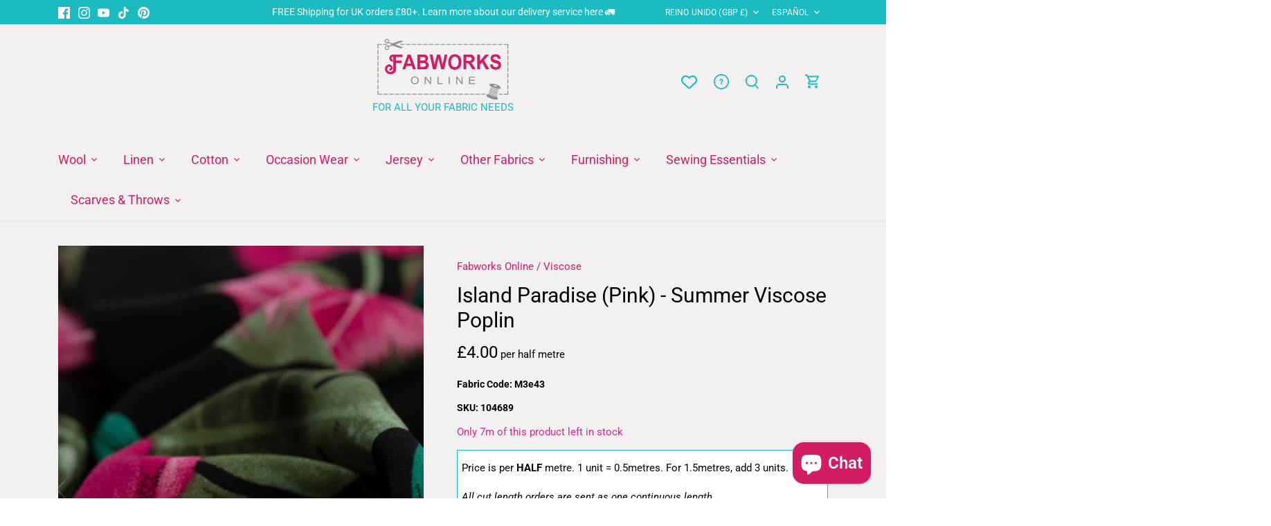

--- FILE ---
content_type: text/html; charset=utf-8
request_url: https://fabworks.co.uk/es/products/island-paradise-pink-summer-viscose-poplin
body_size: 80460
content:
<!doctype html>
<html class="no-js ciq" lang="es">
  <head>
    <!-- Canopy 5.0.0 -->
    <!-- CIQ -->

    <meta charset="utf-8" />
<meta name="viewport" content="width=device-width,initial-scale=1.0" />
<meta http-equiv="X-UA-Compatible" content="IE=edge">

<link rel="preconnect" href="https://cdn.shopify.com" crossorigin>
<link rel="preconnect" href="https://fonts.shopify.com" crossorigin>
<link rel="preconnect" href="https://monorail-edge.shopifysvc.com"><link rel="preload" as="font" href="//fabworks.co.uk/cdn/fonts/roboto/roboto_n4.2019d890f07b1852f56ce63ba45b2db45d852cba.woff2" type="font/woff2" crossorigin><link rel="preload" as="font" href="//fabworks.co.uk/cdn/fonts/roboto/roboto_n4.2019d890f07b1852f56ce63ba45b2db45d852cba.woff2" type="font/woff2" crossorigin><link rel="preload" as="font" href="//fabworks.co.uk/cdn/fonts/roboto/roboto_n4.2019d890f07b1852f56ce63ba45b2db45d852cba.woff2" type="font/woff2" crossorigin><link rel="preload" as="font" href="//fabworks.co.uk/cdn/fonts/roboto/roboto_n4.2019d890f07b1852f56ce63ba45b2db45d852cba.woff2" type="font/woff2" crossorigin><link rel="preload" href="//fabworks.co.uk/cdn/shop/t/38/assets/vendor.min.js?v=137803223016851922661738839091" as="script">
<link rel="preload" href="//fabworks.co.uk/cdn/shop/t/38/assets/theme.js?v=48699034189347586221750857081" as="script"><link rel="canonical" href="https://fabworks.co.uk/es/products/island-paradise-pink-summer-viscose-poplin" /><link rel="icon" href="//fabworks.co.uk/cdn/shop/files/FAV_ICON_FABWORKS_F.png?crop=center&height=48&v=1687350325&width=48" type="image/png"><meta name="description" content="Specification: Weight: Light GSM: 94 Composition: 100% Viscose Width: 146cm / 57.4inch Pattern repeat: 65cm / 25.5inch Introduction: This wonderfully exotic summer style viscose poplin is printed with a lively botanical design of lush leaves and elegant fronds. Perfect for creating pieces to take on summer getaways, wh">

    <meta name="theme-color" content="#d21d64">

    <title>
      Island Paradise (Pink) - Summer Viscose Poplin
      
      
       &ndash; Fabworks Online
    </title>

    <meta property="og:site_name" content="Fabworks Online">
<meta property="og:url" content="https://fabworks.co.uk/es/products/island-paradise-pink-summer-viscose-poplin">
<meta property="og:title" content="Island Paradise (Pink) - Summer Viscose Poplin">
<meta property="og:type" content="product">
<meta property="og:description" content="Specification: Weight: Light GSM: 94 Composition: 100% Viscose Width: 146cm / 57.4inch Pattern repeat: 65cm / 25.5inch Introduction: This wonderfully exotic summer style viscose poplin is printed with a lively botanical design of lush leaves and elegant fronds. Perfect for creating pieces to take on summer getaways, wh"><meta property="og:image" content="http://fabworks.co.uk/cdn/shop/files/M3e43_Angled_Twist_2_ad1603b5-1b67-4e1e-a8e6-850b931a1000_1200x1200.jpg?v=1736180658">
  <meta property="og:image:secure_url" content="https://fabworks.co.uk/cdn/shop/files/M3e43_Angled_Twist_2_ad1603b5-1b67-4e1e-a8e6-850b931a1000_1200x1200.jpg?v=1736180658">
  <meta property="og:image:width" content="1200">
  <meta property="og:image:height" content="1600"><meta property="og:price:amount" content="4.00">
  <meta property="og:price:currency" content="GBP"><meta name="twitter:card" content="summary_large_image">
<meta name="twitter:title" content="Island Paradise (Pink) - Summer Viscose Poplin">
<meta name="twitter:description" content="Specification: Weight: Light GSM: 94 Composition: 100% Viscose Width: 146cm / 57.4inch Pattern repeat: 65cm / 25.5inch Introduction: This wonderfully exotic summer style viscose poplin is printed with a lively botanical design of lush leaves and elegant fronds. Perfect for creating pieces to take on summer getaways, wh">


    <!-- Google Tag Manager -->
    <script>(function(w,d,s,l,i){w[l]=w[l]||[];w[l].push({'gtm.start':
    new Date().getTime(),event:'gtm.js'});var f=d.getElementsByTagName(s)[0],
    j=d.createElement(s),dl=l!='dataLayer'?'&l='+l:'';j.async=true;j.src=
    'https://www.googletagmanager.com/gtm.js?id='+i+dl;f.parentNode.insertBefore(j,f);
    })(window,document,'script','dataLayer','GTM-NGVSSM86');</script>
    <!-- End Google Tag Manager --><style>
      @font-face {
  font-family: Roboto;
  font-weight: 400;
  font-style: normal;
  font-display: fallback;
  src: url("//fabworks.co.uk/cdn/fonts/roboto/roboto_n4.2019d890f07b1852f56ce63ba45b2db45d852cba.woff2") format("woff2"),
       url("//fabworks.co.uk/cdn/fonts/roboto/roboto_n4.238690e0007583582327135619c5f7971652fa9d.woff") format("woff");
}

      @font-face {
  font-family: Roboto;
  font-weight: 700;
  font-style: normal;
  font-display: fallback;
  src: url("//fabworks.co.uk/cdn/fonts/roboto/roboto_n7.f38007a10afbbde8976c4056bfe890710d51dec2.woff2") format("woff2"),
       url("//fabworks.co.uk/cdn/fonts/roboto/roboto_n7.94bfdd3e80c7be00e128703d245c207769d763f9.woff") format("woff");
}

      @font-face {
  font-family: Roboto;
  font-weight: 500;
  font-style: normal;
  font-display: fallback;
  src: url("//fabworks.co.uk/cdn/fonts/roboto/roboto_n5.250d51708d76acbac296b0e21ede8f81de4e37aa.woff2") format("woff2"),
       url("//fabworks.co.uk/cdn/fonts/roboto/roboto_n5.535e8c56f4cbbdea416167af50ab0ff1360a3949.woff") format("woff");
}

      @font-face {
  font-family: Roboto;
  font-weight: 400;
  font-style: italic;
  font-display: fallback;
  src: url("//fabworks.co.uk/cdn/fonts/roboto/roboto_i4.57ce898ccda22ee84f49e6b57ae302250655e2d4.woff2") format("woff2"),
       url("//fabworks.co.uk/cdn/fonts/roboto/roboto_i4.b21f3bd061cbcb83b824ae8c7671a82587b264bf.woff") format("woff");
}

      @font-face {
  font-family: Roboto;
  font-weight: 700;
  font-style: italic;
  font-display: fallback;
  src: url("//fabworks.co.uk/cdn/fonts/roboto/roboto_i7.7ccaf9410746f2c53340607c42c43f90a9005937.woff2") format("woff2"),
       url("//fabworks.co.uk/cdn/fonts/roboto/roboto_i7.49ec21cdd7148292bffea74c62c0df6e93551516.woff") format("woff");
}

      @font-face {
  font-family: Roboto;
  font-weight: 400;
  font-style: normal;
  font-display: fallback;
  src: url("//fabworks.co.uk/cdn/fonts/roboto/roboto_n4.2019d890f07b1852f56ce63ba45b2db45d852cba.woff2") format("woff2"),
       url("//fabworks.co.uk/cdn/fonts/roboto/roboto_n4.238690e0007583582327135619c5f7971652fa9d.woff") format("woff");
}

      @font-face {
  font-family: Roboto;
  font-weight: 400;
  font-style: normal;
  font-display: fallback;
  src: url("//fabworks.co.uk/cdn/fonts/roboto/roboto_n4.2019d890f07b1852f56ce63ba45b2db45d852cba.woff2") format("woff2"),
       url("//fabworks.co.uk/cdn/fonts/roboto/roboto_n4.238690e0007583582327135619c5f7971652fa9d.woff") format("woff");
}

      @font-face {
  font-family: Roboto;
  font-weight: 400;
  font-style: normal;
  font-display: fallback;
  src: url("//fabworks.co.uk/cdn/fonts/roboto/roboto_n4.2019d890f07b1852f56ce63ba45b2db45d852cba.woff2") format("woff2"),
       url("//fabworks.co.uk/cdn/fonts/roboto/roboto_n4.238690e0007583582327135619c5f7971652fa9d.woff") format("woff");
}

      @font-face {
  font-family: Roboto;
  font-weight: 600;
  font-style: normal;
  font-display: fallback;
  src: url("//fabworks.co.uk/cdn/fonts/roboto/roboto_n6.3d305d5382545b48404c304160aadee38c90ef9d.woff2") format("woff2"),
       url("//fabworks.co.uk/cdn/fonts/roboto/roboto_n6.bb37be020157f87e181e5489d5e9137ad60c47a2.woff") format("woff");
}

    </style>

    <link href="//fabworks.co.uk/cdn/shop/t/38/assets/styles.css?v=57468478095345777441764324442" rel="stylesheet" type="text/css" media="all" />

    <script>
      document.documentElement.className = document.documentElement.className.replace('no-js', 'js');
      window.theme = window.theme || {};
      
      theme.money_format_with_code_preference = "\u0026pound;{{amount}}";
      
      theme.money_format = "\u0026pound;{{amount}}";
      theme.customerIsLoggedIn = false;

      
        theme.shippingCalcMoneyFormat = "\u0026pound;{{amount}} GBP";
      

      theme.strings = {
        previous: "Anterior",
        next: "Siguiente",
        close: "Cerrar",
        addressError: "No se puede encontrar esa dirección",
        addressNoResults: "No results for that address",
        addressQueryLimit: "Se ha excedido el límite de uso de la API de Google . Considere la posibilidad de actualizar a un \u003ca href=\"https:\/\/developers.google.com\/maps\/premium\/usage-limits\"\u003ePlan Premium\u003c\/a\u003e.",
        authError: "Hubo un problema de autenticación con su cuenta de Google Maps.",
        shippingCalcSubmitButton: "Calcular costo de envío",
        shippingCalcSubmitButtonDisabled: "Calculador...",
        infiniteScrollCollectionLoading: "Calculador...",
        infiniteScrollCollectionFinishedMsg : "Sin resultados",
        infiniteScrollBlogLoading: "Calculador...",
        infiniteScrollBlogFinishedMsg : "Fin de los articulos",
        blogsShowTags: "Tags",
        priceNonExistent: "No disponible",
        buttonDefault: "Agregar al carrito",
        buttonNoStock: "Agotado",
        buttonNoVariant: "No disponible",
        unitPriceSeparator: " \/ ",
        onlyXLeft: "[[ quantity ]] en stock",
        productAddingToCart: "Añadiendo",
        productAddedToCart: "Añadido",
        quickbuyAdded: "Añadido",
        cartSummary: "Carrito",
        cartContinue: "Continuar la compra",
        colorBoxPrevious: "Anterior",
        colorBoxNext: "Próximo",
        colorBoxClose: "Cerrar",
        imageSlider: "Imagenes",
        confirmEmptyCart: "¿Está seguro de que desea vaciar su carrito de compras?",
        inYourCart: "en su carrito",
        removeFromCart: "Quitar del carrito",
        clearAll: "Borrar todo",
        layout_live_search_see_all: "Ver todos los resultados",
        general_quick_search_pages: "Páginas",
        general_quick_search_no_results: "Lo sentimos, no pudimos encontrar ningún resultado.",
        products_labels_sold_out: "Agotado",
        products_labels_sale: "¡Oferta!",
        maximumQuantity: "Solo puedes tener [quantity] en tu carrito",
        fullDetails: "Todos los detalles",
        cartConfirmRemove: "¿Seguro que deseas eliminar este artículo de tu orden?"
      };

      theme.routes = {
        root_url: '/es',
        account_url: '/es/account',
        account_login_url: 'https://account.fabworks.co.uk?locale=es&region_country=GB',
        account_logout_url: '/es/account/logout',
        account_recover_url: '/es/account/recover',
        account_register_url: 'https://account.fabworks.co.uk?locale=es',
        account_addresses_url: '/es/account/addresses',
        collections_url: '/es/collections',
        all_products_collection_url: '/es/collections/all',
        search_url: '/es/search',
        cart_url: '/es/cart',
        cart_add_url: '/es/cart/add',
        cart_change_url: '/es/cart/change',
        cart_clear_url: '/es/cart/clear'
      };

      theme.scripts = {
        masonry: "\/\/fabworks.co.uk\/cdn\/shop\/t\/38\/assets\/masonry.v3.2.2.min.js?v=105873857886133394601738839090",
        jqueryInfiniteScroll: "\/\/fabworks.co.uk\/cdn\/shop\/t\/38\/assets\/jquery.infinitescroll.2.1.0.min.js?v=162864979201917639991738839091",
        underscore: "\/\/cdnjs.cloudflare.com\/ajax\/libs\/underscore.js\/1.6.0\/underscore-min.js",
        shopifyCommon: "\/\/fabworks.co.uk\/cdn\/shopifycloud\/storefront\/assets\/themes_support\/shopify_common-5f594365.js",
        jqueryCart: "\/\/fabworks.co.uk\/cdn\/shop\/t\/38\/assets\/shipping-calculator.v1.0.min.js?v=28654087271810100421738839091"
      };

      theme.settings = {
        cartType: "drawer-standard",
        openCartDrawerOnMob: false,
        quickBuyType: "hover",
        superscriptDecimals: false,
        currencyCodeEnabled: false
      }
    </script><script>window.performance && window.performance.mark && window.performance.mark('shopify.content_for_header.start');</script><meta name="google-site-verification" content="9YHlxK4VcF4HUXZqV4y7DFv8BRIw5M86M7aq6zy9ldk">
<meta name="facebook-domain-verification" content="wf6nuqocvlggpt1f96c0h6mjidb1vz">
<meta id="shopify-digital-wallet" name="shopify-digital-wallet" content="/7688227/digital_wallets/dialog">
<meta name="shopify-checkout-api-token" content="2dcb4ae40ce4982204933eac44ec2daa">
<meta id="in-context-paypal-metadata" data-shop-id="7688227" data-venmo-supported="false" data-environment="production" data-locale="es_ES" data-paypal-v4="true" data-currency="GBP">
<link rel="alternate" hreflang="x-default" href="https://fabworks.co.uk/products/island-paradise-pink-summer-viscose-poplin">
<link rel="alternate" hreflang="fr" href="https://fabworks.co.uk/fr/products/island-paradise-pink-summer-viscose-poplin">
<link rel="alternate" hreflang="de" href="https://fabworks.co.uk/de/products/island-paradise-pink-summer-viscose-poplin">
<link rel="alternate" hreflang="es" href="https://fabworks.co.uk/es/products/island-paradise-pink-summer-viscose-poplin">
<link rel="alternate" hreflang="da" href="https://fabworks.co.uk/da/products/island-paradise-pink-summer-viscose-poplin">
<link rel="alternate" hreflang="nl" href="https://fabworks.co.uk/nl/products/island-paradise-pink-summer-viscose-poplin">
<link rel="alternate" hreflang="no" href="https://fabworks.co.uk/no/products/island-paradise-pink-summer-viscose-poplin">
<link rel="alternate" hreflang="it" href="https://fabworks.co.uk/it/products/island-paradise-pink-summer-viscose-poplin">
<link rel="alternate" type="application/json+oembed" href="https://fabworks.co.uk/es/products/island-paradise-pink-summer-viscose-poplin.oembed">
<script async="async" src="/checkouts/internal/preloads.js?locale=es-GB"></script>
<script id="apple-pay-shop-capabilities" type="application/json">{"shopId":7688227,"countryCode":"GB","currencyCode":"GBP","merchantCapabilities":["supports3DS"],"merchantId":"gid:\/\/shopify\/Shop\/7688227","merchantName":"Fabworks Online","requiredBillingContactFields":["postalAddress","email","phone"],"requiredShippingContactFields":["postalAddress","email","phone"],"shippingType":"shipping","supportedNetworks":["visa","maestro","masterCard","discover","elo"],"total":{"type":"pending","label":"Fabworks Online","amount":"1.00"},"shopifyPaymentsEnabled":true,"supportsSubscriptions":true}</script>
<script id="shopify-features" type="application/json">{"accessToken":"2dcb4ae40ce4982204933eac44ec2daa","betas":["rich-media-storefront-analytics"],"domain":"fabworks.co.uk","predictiveSearch":true,"shopId":7688227,"locale":"es"}</script>
<script>var Shopify = Shopify || {};
Shopify.shop = "fabworks.myshopify.com";
Shopify.locale = "es";
Shopify.currency = {"active":"GBP","rate":"1.0"};
Shopify.country = "GB";
Shopify.theme = {"name":"fabworks-canopy\/release","id":177399791993,"schema_name":"Canopy (CODE IQ)","schema_version":"5.0.0","theme_store_id":null,"role":"main"};
Shopify.theme.handle = "null";
Shopify.theme.style = {"id":null,"handle":null};
Shopify.cdnHost = "fabworks.co.uk/cdn";
Shopify.routes = Shopify.routes || {};
Shopify.routes.root = "/es/";</script>
<script type="module">!function(o){(o.Shopify=o.Shopify||{}).modules=!0}(window);</script>
<script>!function(o){function n(){var o=[];function n(){o.push(Array.prototype.slice.apply(arguments))}return n.q=o,n}var t=o.Shopify=o.Shopify||{};t.loadFeatures=n(),t.autoloadFeatures=n()}(window);</script>
<script id="shop-js-analytics" type="application/json">{"pageType":"product"}</script>
<script defer="defer" async type="module" src="//fabworks.co.uk/cdn/shopifycloud/shop-js/modules/v2/client.init-shop-cart-sync_CKHg5p7x.es.esm.js"></script>
<script defer="defer" async type="module" src="//fabworks.co.uk/cdn/shopifycloud/shop-js/modules/v2/chunk.common_DkoBXfB9.esm.js"></script>
<script type="module">
  await import("//fabworks.co.uk/cdn/shopifycloud/shop-js/modules/v2/client.init-shop-cart-sync_CKHg5p7x.es.esm.js");
await import("//fabworks.co.uk/cdn/shopifycloud/shop-js/modules/v2/chunk.common_DkoBXfB9.esm.js");

  window.Shopify.SignInWithShop?.initShopCartSync?.({"fedCMEnabled":true,"windoidEnabled":true});

</script>
<script>(function() {
  var isLoaded = false;
  function asyncLoad() {
    if (isLoaded) return;
    isLoaded = true;
    var urls = ["https:\/\/sapp.multivariants.com\/gate\/out\/sys\/js\/init.js?shop=fabworks.myshopify.com","https:\/\/cdn.nfcube.com\/instafeed-b892f62bec67325b6ad310ad53e873d8.js?shop=fabworks.myshopify.com"];
    for (var i = 0; i < urls.length; i++) {
      var s = document.createElement('script');
      s.type = 'text/javascript';
      s.async = true;
      s.src = urls[i];
      var x = document.getElementsByTagName('script')[0];
      x.parentNode.insertBefore(s, x);
    }
  };
  if(window.attachEvent) {
    window.attachEvent('onload', asyncLoad);
  } else {
    window.addEventListener('load', asyncLoad, false);
  }
})();</script>
<script id="__st">var __st={"a":7688227,"offset":0,"reqid":"9570d16d-3cc1-4fc9-a519-b54cdb0535c6-1766472068","pageurl":"fabworks.co.uk\/es\/products\/island-paradise-pink-summer-viscose-poplin","u":"6fc78dd1ddfb","p":"product","rtyp":"product","rid":6911917686807};</script>
<script>window.ShopifyPaypalV4VisibilityTracking = true;</script>
<script id="captcha-bootstrap">!function(){'use strict';const t='contact',e='account',n='new_comment',o=[[t,t],['blogs',n],['comments',n],[t,'customer']],c=[[e,'customer_login'],[e,'guest_login'],[e,'recover_customer_password'],[e,'create_customer']],r=t=>t.map((([t,e])=>`form[action*='/${t}']:not([data-nocaptcha='true']) input[name='form_type'][value='${e}']`)).join(','),a=t=>()=>t?[...document.querySelectorAll(t)].map((t=>t.form)):[];function s(){const t=[...o],e=r(t);return a(e)}const i='password',u='form_key',d=['recaptcha-v3-token','g-recaptcha-response','h-captcha-response',i],f=()=>{try{return window.sessionStorage}catch{return}},m='__shopify_v',_=t=>t.elements[u];function p(t,e,n=!1){try{const o=window.sessionStorage,c=JSON.parse(o.getItem(e)),{data:r}=function(t){const{data:e,action:n}=t;return t[m]||n?{data:e,action:n}:{data:t,action:n}}(c);for(const[e,n]of Object.entries(r))t.elements[e]&&(t.elements[e].value=n);n&&o.removeItem(e)}catch(o){console.error('form repopulation failed',{error:o})}}const l='form_type',E='cptcha';function T(t){t.dataset[E]=!0}const w=window,h=w.document,L='Shopify',v='ce_forms',y='captcha';let A=!1;((t,e)=>{const n=(g='f06e6c50-85a8-45c8-87d0-21a2b65856fe',I='https://cdn.shopify.com/shopifycloud/storefront-forms-hcaptcha/ce_storefront_forms_captcha_hcaptcha.v1.5.2.iife.js',D={infoText:'Protegido por hCaptcha',privacyText:'Privacidad',termsText:'Términos'},(t,e,n)=>{const o=w[L][v],c=o.bindForm;if(c)return c(t,g,e,D).then(n);var r;o.q.push([[t,g,e,D],n]),r=I,A||(h.body.append(Object.assign(h.createElement('script'),{id:'captcha-provider',async:!0,src:r})),A=!0)});var g,I,D;w[L]=w[L]||{},w[L][v]=w[L][v]||{},w[L][v].q=[],w[L][y]=w[L][y]||{},w[L][y].protect=function(t,e){n(t,void 0,e),T(t)},Object.freeze(w[L][y]),function(t,e,n,w,h,L){const[v,y,A,g]=function(t,e,n){const i=e?o:[],u=t?c:[],d=[...i,...u],f=r(d),m=r(i),_=r(d.filter((([t,e])=>n.includes(e))));return[a(f),a(m),a(_),s()]}(w,h,L),I=t=>{const e=t.target;return e instanceof HTMLFormElement?e:e&&e.form},D=t=>v().includes(t);t.addEventListener('submit',(t=>{const e=I(t);if(!e)return;const n=D(e)&&!e.dataset.hcaptchaBound&&!e.dataset.recaptchaBound,o=_(e),c=g().includes(e)&&(!o||!o.value);(n||c)&&t.preventDefault(),c&&!n&&(function(t){try{if(!f())return;!function(t){const e=f();if(!e)return;const n=_(t);if(!n)return;const o=n.value;o&&e.removeItem(o)}(t);const e=Array.from(Array(32),(()=>Math.random().toString(36)[2])).join('');!function(t,e){_(t)||t.append(Object.assign(document.createElement('input'),{type:'hidden',name:u})),t.elements[u].value=e}(t,e),function(t,e){const n=f();if(!n)return;const o=[...t.querySelectorAll(`input[type='${i}']`)].map((({name:t})=>t)),c=[...d,...o],r={};for(const[a,s]of new FormData(t).entries())c.includes(a)||(r[a]=s);n.setItem(e,JSON.stringify({[m]:1,action:t.action,data:r}))}(t,e)}catch(e){console.error('failed to persist form',e)}}(e),e.submit())}));const S=(t,e)=>{t&&!t.dataset[E]&&(n(t,e.some((e=>e===t))),T(t))};for(const o of['focusin','change'])t.addEventListener(o,(t=>{const e=I(t);D(e)&&S(e,y())}));const B=e.get('form_key'),M=e.get(l),P=B&&M;t.addEventListener('DOMContentLoaded',(()=>{const t=y();if(P)for(const e of t)e.elements[l].value===M&&p(e,B);[...new Set([...A(),...v().filter((t=>'true'===t.dataset.shopifyCaptcha))])].forEach((e=>S(e,t)))}))}(h,new URLSearchParams(w.location.search),n,t,e,['guest_login'])})(!0,!0)}();</script>
<script integrity="sha256-4kQ18oKyAcykRKYeNunJcIwy7WH5gtpwJnB7kiuLZ1E=" data-source-attribution="shopify.loadfeatures" defer="defer" src="//fabworks.co.uk/cdn/shopifycloud/storefront/assets/storefront/load_feature-a0a9edcb.js" crossorigin="anonymous"></script>
<script data-source-attribution="shopify.dynamic_checkout.dynamic.init">var Shopify=Shopify||{};Shopify.PaymentButton=Shopify.PaymentButton||{isStorefrontPortableWallets:!0,init:function(){window.Shopify.PaymentButton.init=function(){};var t=document.createElement("script");t.src="https://fabworks.co.uk/cdn/shopifycloud/portable-wallets/latest/portable-wallets.es.js",t.type="module",document.head.appendChild(t)}};
</script>
<script data-source-attribution="shopify.dynamic_checkout.buyer_consent">
  function portableWalletsHideBuyerConsent(e){var t=document.getElementById("shopify-buyer-consent"),n=document.getElementById("shopify-subscription-policy-button");t&&n&&(t.classList.add("hidden"),t.setAttribute("aria-hidden","true"),n.removeEventListener("click",e))}function portableWalletsShowBuyerConsent(e){var t=document.getElementById("shopify-buyer-consent"),n=document.getElementById("shopify-subscription-policy-button");t&&n&&(t.classList.remove("hidden"),t.removeAttribute("aria-hidden"),n.addEventListener("click",e))}window.Shopify?.PaymentButton&&(window.Shopify.PaymentButton.hideBuyerConsent=portableWalletsHideBuyerConsent,window.Shopify.PaymentButton.showBuyerConsent=portableWalletsShowBuyerConsent);
</script>
<script data-source-attribution="shopify.dynamic_checkout.cart.bootstrap">document.addEventListener("DOMContentLoaded",(function(){function t(){return document.querySelector("shopify-accelerated-checkout-cart, shopify-accelerated-checkout")}if(t())Shopify.PaymentButton.init();else{new MutationObserver((function(e,n){t()&&(Shopify.PaymentButton.init(),n.disconnect())})).observe(document.body,{childList:!0,subtree:!0})}}));
</script>
<link id="shopify-accelerated-checkout-styles" rel="stylesheet" media="screen" href="https://fabworks.co.uk/cdn/shopifycloud/portable-wallets/latest/accelerated-checkout-backwards-compat.css" crossorigin="anonymous">
<style id="shopify-accelerated-checkout-cart">
        #shopify-buyer-consent {
  margin-top: 1em;
  display: inline-block;
  width: 100%;
}

#shopify-buyer-consent.hidden {
  display: none;
}

#shopify-subscription-policy-button {
  background: none;
  border: none;
  padding: 0;
  text-decoration: underline;
  font-size: inherit;
  cursor: pointer;
}

#shopify-subscription-policy-button::before {
  box-shadow: none;
}

      </style>

<script>window.performance && window.performance.mark && window.performance.mark('shopify.content_for_header.end');</script>
  <!-- BEGIN app block: shopify://apps/pandectes-gdpr/blocks/banner/58c0baa2-6cc1-480c-9ea6-38d6d559556a -->
  
    <script>
      if (!window.PandectesRulesSettings) {
        window.PandectesRulesSettings = {"store":{"id":7688227,"adminMode":false,"headless":false,"storefrontRootDomain":"","checkoutRootDomain":"","storefrontAccessToken":""},"banner":{"revokableTrigger":false,"cookiesBlockedByDefault":"7","hybridStrict":false,"isActive":true},"geolocation":{"auOnly":false,"brOnly":false,"caOnly":false,"chOnly":false,"euOnly":false,"jpOnly":false,"nzOnly":false,"quOnly":false,"thOnly":false,"zaOnly":false,"canadaOnly":false,"canadaLaw25":false,"canadaPipeda":false,"globalVisibility":true},"blocker":{"isActive":false,"googleConsentMode":{"isActive":false,"id":"","analyticsId":"","onlyGtm":false,"adwordsId":"","adStorageCategory":4,"analyticsStorageCategory":2,"functionalityStorageCategory":1,"personalizationStorageCategory":1,"securityStorageCategory":0,"customEvent":false,"redactData":false,"urlPassthrough":false,"dataLayerProperty":"dataLayer","waitForUpdate":500,"useNativeChannel":false,"debugMode":false},"facebookPixel":{"isActive":false,"id":"","ldu":false},"microsoft":{"isActive":false,"uetTags":""},"clarity":{"isActive":false,"id":""},"rakuten":{"isActive":false,"cmp":false,"ccpa":false},"gpcIsActive":true,"klaviyoIsActive":false,"defaultBlocked":7,"patterns":{"whiteList":[],"blackList":{"1":[],"2":[],"4":[],"8":[]},"iframesWhiteList":[],"iframesBlackList":{"1":[],"2":[],"4":[],"8":[]},"beaconsWhiteList":[],"beaconsBlackList":{"1":[],"2":[],"4":[],"8":[]}}}};
        window.PandectesRulesSettings.auto = true;
        const rulesScript = document.createElement('script');
        rulesScript.src = "https://cdn.shopify.com/extensions/019b0cdb-4e98-7c2e-b427-b375ee3b753f/gdpr-203/assets/pandectes-rules.js";
        const firstChild = document.head.firstChild;
        document.head.insertBefore(rulesScript, firstChild);
      }
    </script>
  
  <script>
    
      window.PandectesSettings = {"store":{"id":7688227,"plan":"plus","theme":"fabworks-canopy/release","primaryLocale":"en","adminMode":false,"headless":false,"storefrontRootDomain":"","checkoutRootDomain":"","storefrontAccessToken":""},"tsPublished":1761217879,"declaration":{"declDays":"","declName":"","declPath":"","declType":"","isActive":false,"showType":true,"declHours":"","declWeeks":"","declYears":"","declDomain":"","declMonths":"","declMinutes":"","declPurpose":"","declSeconds":"","declSession":"","showPurpose":false,"declProvider":"","showProvider":true,"declIntroText":"","declRetention":"","declFirstParty":"","declThirdParty":"","showDateGenerated":true},"language":{"unpublished":[],"languageMode":"Single","fallbackLanguage":"en","languageDetection":"locale","languagesSupported":[]},"texts":{"managed":{"headerText":{"en":"We respect your privacy"},"consentText":{"en":"This website uses cookies to ensure you get the best experience."},"linkText":{"en":"Learn more"},"imprintText":{"en":"Imprint"},"googleLinkText":{"en":"Google's Privacy Terms"},"allowButtonText":{"en":"Accept"},"denyButtonText":{"en":"Decline"},"dismissButtonText":{"en":"Ok"},"leaveSiteButtonText":{"en":"Leave this site"},"preferencesButtonText":{"en":"Preferences"},"cookiePolicyText":{"en":"Cookie policy"},"preferencesPopupTitleText":{"en":"Manage consent preferences"},"preferencesPopupIntroText":{"en":"We use cookies to optimize website functionality, analyze the performance, and provide personalized experience to you. Some cookies are essential to make the website operate and function correctly. Those cookies cannot be disabled. In this window you can manage your preference of cookies."},"preferencesPopupSaveButtonText":{"en":"Save preferences"},"preferencesPopupCloseButtonText":{"en":"Close"},"preferencesPopupAcceptAllButtonText":{"en":"Accept all"},"preferencesPopupRejectAllButtonText":{"en":"Reject all"},"cookiesDetailsText":{"en":"Cookies details"},"preferencesPopupAlwaysAllowedText":{"en":"Always allowed"},"accessSectionParagraphText":{"en":"You have the right to request access to your data at any time."},"accessSectionTitleText":{"en":"Data portability"},"accessSectionAccountInfoActionText":{"en":"Personal data"},"accessSectionDownloadReportActionText":{"en":"Request export"},"accessSectionGDPRRequestsActionText":{"en":"Data subject requests"},"accessSectionOrdersRecordsActionText":{"en":"Orders"},"rectificationSectionParagraphText":{"en":"You have the right to request your data to be updated whenever you think it is appropriate."},"rectificationSectionTitleText":{"en":"Data Rectification"},"rectificationCommentPlaceholder":{"en":"Describe what you want to be updated"},"rectificationCommentValidationError":{"en":"Comment is required"},"rectificationSectionEditAccountActionText":{"en":"Request an update"},"erasureSectionTitleText":{"en":"Right to be forgotten"},"erasureSectionParagraphText":{"en":"You have the right to ask all your data to be erased. After that, you will no longer be able to access your account."},"erasureSectionRequestDeletionActionText":{"en":"Request personal data deletion"},"consentDate":{"en":"Consent date"},"consentId":{"en":"Consent ID"},"consentSectionChangeConsentActionText":{"en":"Change consent preference"},"consentSectionConsentedText":{"en":"You consented to the cookies policy of this website on"},"consentSectionNoConsentText":{"en":"You have not consented to the cookies policy of this website."},"consentSectionTitleText":{"en":"Your cookie consent"},"consentStatus":{"en":"Consent preference"},"confirmationFailureMessage":{"en":"Your request was not verified. Please try again and if problem persists, contact store owner for assistance"},"confirmationFailureTitle":{"en":"A problem occurred"},"confirmationSuccessMessage":{"en":"We will soon get back to you as to your request."},"confirmationSuccessTitle":{"en":"Your request is verified"},"guestsSupportEmailFailureMessage":{"en":"Your request was not submitted. Please try again and if problem persists, contact store owner for assistance."},"guestsSupportEmailFailureTitle":{"en":"A problem occurred"},"guestsSupportEmailPlaceholder":{"en":"E-mail address"},"guestsSupportEmailSuccessMessage":{"en":"If you are registered as a customer of this store, you will soon receive an email with instructions on how to proceed."},"guestsSupportEmailSuccessTitle":{"en":"Thank you for your request"},"guestsSupportEmailValidationError":{"en":"Email is not valid"},"guestsSupportInfoText":{"en":"Please login with your customer account to further proceed."},"submitButton":{"en":"Submit"},"submittingButton":{"en":"Submitting..."},"cancelButton":{"en":"Cancel"},"declIntroText":{"en":"We use cookies to optimize website functionality, analyze the performance, and provide personalized experience to you. Some cookies are essential to make the website operate and function correctly. Those cookies cannot be disabled. In this window you can manage your preference of cookies."},"declName":{"en":"Name"},"declPurpose":{"en":"Purpose"},"declType":{"en":"Type"},"declRetention":{"en":"Retention"},"declProvider":{"en":"Provider"},"declFirstParty":{"en":"First-party"},"declThirdParty":{"en":"Third-party"},"declSeconds":{"en":"seconds"},"declMinutes":{"en":"minutes"},"declHours":{"en":"hours"},"declDays":{"en":"days"},"declWeeks":{"en":"week(s)"},"declMonths":{"en":"months"},"declYears":{"en":"years"},"declSession":{"en":"Session"},"declDomain":{"en":"Domain"},"declPath":{"en":"Path"}},"categories":{"strictlyNecessaryCookiesTitleText":{"en":"Strictly necessary cookies"},"strictlyNecessaryCookiesDescriptionText":{"en":"These cookies are essential in order to enable you to move around the website and use its features, such as accessing secure areas of the website. The website cannot function properly without these cookies."},"functionalityCookiesTitleText":{"en":"Functional cookies"},"functionalityCookiesDescriptionText":{"en":"These cookies enable the site to provide enhanced functionality and personalisation. They may be set by us or by third party providers whose services we have added to our pages. If you do not allow these cookies then some or all of these services may not function properly."},"performanceCookiesTitleText":{"en":"Performance cookies"},"performanceCookiesDescriptionText":{"en":"These cookies enable us to monitor and improve the performance of our website. For example, they allow us to count visits, identify traffic sources and see which parts of the site are most popular."},"targetingCookiesTitleText":{"en":"Targeting cookies"},"targetingCookiesDescriptionText":{"en":"These cookies may be set through our site by our advertising partners. They may be used by those companies to build a profile of your interests and show you relevant adverts on other sites.    They do not store directly personal information, but are based on uniquely identifying your browser and internet device. If you do not allow these cookies, you will experience less targeted advertising."},"unclassifiedCookiesTitleText":{"en":"Unclassified cookies"},"unclassifiedCookiesDescriptionText":{"en":"Unclassified cookies are cookies that we are in the process of classifying, together with the providers of individual cookies."}},"auto":{}},"library":{"previewMode":false,"fadeInTimeout":0,"defaultBlocked":7,"showLink":true,"showImprintLink":false,"showGoogleLink":false,"enabled":true,"cookie":{"expiryDays":365,"secure":true,"domain":""},"dismissOnScroll":false,"dismissOnWindowClick":false,"dismissOnTimeout":false,"palette":{"popup":{"background":"#FFFFFF","backgroundForCalculations":{"a":1,"b":255,"g":255,"r":255},"text":"#000000"},"button":{"background":"#000000","backgroundForCalculations":{"a":1,"b":0,"g":0,"r":0},"text":"#FFFFFF","textForCalculation":{"a":1,"b":255,"g":255,"r":255},"border":"transparent"}},"content":{"href":"/policies/privacy-policy","imprintHref":"","close":"&#10005;","target":"","logo":"<img class=\"cc-banner-logo\" style=\"max-height: 40px;\" src=\"https://fabworks.myshopify.com/cdn/shop/files/pandectes-banner-logo.png\" alt=\"Cookie banner\" />"},"window":"<div role=\"dialog\" aria-label=\"{{header}}\" aria-describedby=\"cookieconsent:desc\" id=\"pandectes-banner\" class=\"cc-window-wrapper cc-bottom-wrapper\"><div class=\"pd-cookie-banner-window cc-window {{classes}}\"><!--googleoff: all-->{{children}}<!--googleon: all--></div></div>","compliance":{"opt-both":"<div class=\"cc-compliance cc-highlight\">{{deny}}{{allow}}</div>"},"type":"opt-both","layouts":{"basic":"{{logo}}{{messagelink}}{{compliance}}{{close}}"},"position":"bottom","theme":"classic","revokable":false,"animateRevokable":false,"revokableReset":false,"revokableLogoUrl":"https://fabworks.myshopify.com/cdn/shop/files/pandectes-reopen-logo.png","revokablePlacement":"bottom-left","revokableMarginHorizontal":15,"revokableMarginVertical":15,"static":false,"autoAttach":true,"hasTransition":true,"blacklistPage":[""],"elements":{"close":"<button aria-label=\"\" type=\"button\" class=\"cc-close\">{{close}}</button>","dismiss":"<button type=\"button\" class=\"cc-btn cc-btn-decision cc-dismiss\">{{dismiss}}</button>","allow":"<button type=\"button\" class=\"cc-btn cc-btn-decision cc-allow\">{{allow}}</button>","deny":"<button type=\"button\" class=\"cc-btn cc-btn-decision cc-deny\">{{deny}}</button>","preferences":"<button type=\"button\" class=\"cc-btn cc-settings\" onclick=\"Pandectes.fn.openPreferences()\">{{preferences}}</button>"}},"geolocation":{"auOnly":false,"brOnly":false,"caOnly":false,"chOnly":false,"euOnly":false,"jpOnly":false,"nzOnly":false,"quOnly":false,"thOnly":false,"zaOnly":false,"canadaOnly":false,"canadaLaw25":false,"canadaPipeda":false,"globalVisibility":true},"dsr":{"guestsSupport":false,"accessSectionDownloadReportAuto":false},"banner":{"resetTs":1761138621,"extraCss":"        .cc-banner-logo {max-width: 24em!important;}    @media(min-width: 768px) {.cc-window.cc-floating{max-width: 24em!important;width: 24em!important;}}    .cc-message, .pd-cookie-banner-window .cc-header, .cc-logo {text-align: left}    .cc-window-wrapper{z-index: 2147483647;}    .cc-window{z-index: 2147483647;font-family: inherit;}    .pd-cookie-banner-window .cc-header{font-family: inherit;}    .pd-cp-ui{font-family: inherit; background-color: #FFFFFF;color:#000000;}    button.pd-cp-btn, a.pd-cp-btn{background-color:#000000;color:#FFFFFF!important;}    input + .pd-cp-preferences-slider{background-color: rgba(0, 0, 0, 0.3)}    .pd-cp-scrolling-section::-webkit-scrollbar{background-color: rgba(0, 0, 0, 0.3)}    input:checked + .pd-cp-preferences-slider{background-color: rgba(0, 0, 0, 1)}    .pd-cp-scrolling-section::-webkit-scrollbar-thumb {background-color: rgba(0, 0, 0, 1)}    .pd-cp-ui-close{color:#000000;}    .pd-cp-preferences-slider:before{background-color: #FFFFFF}    .pd-cp-title:before {border-color: #000000!important}    .pd-cp-preferences-slider{background-color:#000000}    .pd-cp-toggle{color:#000000!important}    @media(max-width:699px) {.pd-cp-ui-close-top svg {fill: #000000}}    .pd-cp-toggle:hover,.pd-cp-toggle:visited,.pd-cp-toggle:active{color:#000000!important}    .pd-cookie-banner-window {box-shadow: 0 0 18px rgb(0 0 0 / 20%);}  ","customJavascript":{"useButtons":true},"showPoweredBy":false,"logoHeight":40,"revokableTrigger":false,"hybridStrict":false,"cookiesBlockedByDefault":"7","isActive":true,"implicitSavePreferences":false,"cookieIcon":false,"blockBots":false,"showCookiesDetails":true,"hasTransition":true,"blockingPage":false,"showOnlyLandingPage":false,"leaveSiteUrl":"https://pandectes.io","linkRespectStoreLang":false},"cookies":{"0":[{"name":"cart_currency","type":"http","domain":"fabworks.co.uk","path":"/","provider":"Shopify","firstParty":true,"retention":"2 week(s)","session":false,"expires":2,"unit":"declWeeks","purpose":{"en":"Used after a checkout is completed to initialize a new empty cart with the same currency as the one just used."}},{"name":"localization","type":"http","domain":"fabworks.co.uk","path":"/","provider":"Shopify","firstParty":true,"retention":"1 year(s)","session":false,"expires":1,"unit":"declYears","purpose":{"en":"Used to localize the cart to the correct country."}},{"name":"keep_alive","type":"http","domain":"fabworks.co.uk","path":"/","provider":"Shopify","firstParty":true,"retention":"Session","session":true,"expires":-56,"unit":"declYears","purpose":{"en":"Used when international domain redirection is enabled to determine if a request is the first one of a session."}},{"name":"_shopify_essential","type":"http","domain":"fabworks.co.uk","path":"/","provider":"Shopify","firstParty":true,"retention":"1 year(s)","session":false,"expires":1,"unit":"declYears","purpose":{"en":"Contains essential information for the correct functionality of a store such as session and checkout information and anti-tampering data."}},{"name":"_ab","type":"http","domain":"fabworks.co.uk","path":"/","provider":"Shopify","firstParty":true,"retention":"1 year(s)","session":false,"expires":1,"unit":"declYears","purpose":{"en":"Used to control when the admin bar is shown on the storefront."}},{"name":"storefront_digest","type":"http","domain":"fabworks.co.uk","path":"/","provider":"Shopify","firstParty":true,"retention":"1 year(s)","session":false,"expires":1,"unit":"declYears","purpose":{"en":"Stores a digest of the storefront password, allowing merchants to preview their storefront while it's password protected."}},{"name":"_tracking_consent","type":"http","domain":"fabworks.co.uk","path":"/","provider":"Shopify","firstParty":true,"retention":"1 year(s)","session":false,"expires":1,"unit":"declYears","purpose":{"en":"Used to store a user's preferences if a merchant has set up privacy rules in the visitor's region."}},{"name":"_shopify_country","type":"http","domain":"fabworks.co.uk","path":"/","provider":"Shopify","firstParty":true,"retention":"30 minute(s)","session":false,"expires":30,"unit":"declMinutes","purpose":{"en":"Used for Plus shops where pricing currency/country is set from GeoIP by helping avoid GeoIP lookups after the first request."}},{"name":"cart","type":"http","domain":"fabworks.co.uk","path":"/","provider":"Shopify","firstParty":true,"retention":"2 week(s)","session":false,"expires":2,"unit":"declWeeks","purpose":{"en":"Contains information related to the user's cart."}},{"name":"shopify_pay_redirect","type":"http","domain":"fabworks.co.uk","path":"/","provider":"Shopify","firstParty":true,"retention":"1 year(s)","session":false,"expires":1,"unit":"declYears","purpose":{"en":"Used to accelerate the checkout process when the buyer has a Shop Pay account."}},{"name":"shopify_pay","type":"http","domain":"fabworks.co.uk","path":"/","provider":"Shopify","firstParty":true,"retention":"1 year(s)","session":false,"expires":1,"unit":"declYears","purpose":{"en":"Used to log in a buyer into Shop Pay when they come back to checkout on the same store."}},{"name":"master_device_id","type":"http","domain":"fabworks.co.uk","path":"/","provider":"Shopify","firstParty":true,"retention":"1 year(s)","session":false,"expires":1,"unit":"declYears","purpose":{"en":"Permanent device identifier."}},{"name":"shop_pay_accelerated","type":"http","domain":"fabworks.co.uk","path":"/","provider":"Shopify","firstParty":true,"retention":"1 year(s)","session":false,"expires":1,"unit":"declYears","purpose":{"en":"Indicates if a buyer is eligible for Shop Pay accelerated checkout."}},{"name":"order","type":"http","domain":"fabworks.co.uk","path":"/","provider":"Shopify","firstParty":true,"retention":"3 week(s)","session":false,"expires":3,"unit":"declWeeks","purpose":{"en":"Used to allow access to the data of the order details page of the buyer."}},{"name":"login_with_shop_finalize","type":"http","domain":"fabworks.co.uk","path":"/","provider":"Shopify","firstParty":true,"retention":"5 minute(s)","session":false,"expires":5,"unit":"declMinutes","purpose":{"en":"Used to facilitate login with Shop."}},{"name":"_abv","type":"http","domain":"fabworks.co.uk","path":"/","provider":"Shopify","firstParty":true,"retention":"1 year(s)","session":false,"expires":1,"unit":"declYears","purpose":{"en":"Persist the collapsed state of the admin bar."}},{"name":"_identity_session","type":"http","domain":"fabworks.co.uk","path":"/","provider":"Shopify","firstParty":true,"retention":"2 year(s)","session":false,"expires":2,"unit":"declYears","purpose":{"en":"Contains the identity session identifier of the user."}},{"name":"_master_udr","type":"http","domain":"fabworks.co.uk","path":"/","provider":"Shopify","firstParty":true,"retention":"Session","session":true,"expires":1,"unit":"declSeconds","purpose":{"en":"Permanent device identifier."}},{"name":"discount_code","type":"http","domain":"fabworks.co.uk","path":"/","provider":"Shopify","firstParty":true,"retention":"Session","session":true,"expires":1,"unit":"declDays","purpose":{"en":"Stores a discount code (received from an online store visit with a URL parameter) in order to the next checkout."}},{"name":"user_cross_site","type":"http","domain":"fabworks.co.uk","path":"/","provider":"Shopify","firstParty":true,"retention":"1 year(s)","session":false,"expires":1,"unit":"declYears","purpose":{"en":"Used in connection with Shop login."}},{"name":"user","type":"http","domain":"fabworks.co.uk","path":"/","provider":"Shopify","firstParty":true,"retention":"1 year(s)","session":false,"expires":1,"unit":"declYears","purpose":{"en":"Used in connection with Shop login."}},{"name":"_shopify_essential","type":"http","domain":"account.fabworks.co.uk","path":"/","provider":"Shopify","firstParty":true,"retention":"1 year(s)","session":false,"expires":1,"unit":"declYears","purpose":{"en":"Contains essential information for the correct functionality of a store such as session and checkout information and anti-tampering data."}},{"name":"_ab","type":"http","domain":"account.fabworks.co.uk","path":"/","provider":"Shopify","firstParty":true,"retention":"1 year(s)","session":false,"expires":1,"unit":"declYears","purpose":{"en":"Used to control when the admin bar is shown on the storefront."}},{"name":"master_device_id","type":"http","domain":"account.fabworks.co.uk","path":"/","provider":"Shopify","firstParty":true,"retention":"1 year(s)","session":false,"expires":1,"unit":"declYears","purpose":{"en":"Permanent device identifier."}},{"name":"storefront_digest","type":"http","domain":"account.fabworks.co.uk","path":"/","provider":"Shopify","firstParty":true,"retention":"1 year(s)","session":false,"expires":1,"unit":"declYears","purpose":{"en":"Stores a digest of the storefront password, allowing merchants to preview their storefront while it's password protected."}},{"name":"_tracking_consent","type":"http","domain":"account.fabworks.co.uk","path":"/","provider":"Shopify","firstParty":true,"retention":"1 year(s)","session":false,"expires":1,"unit":"declYears","purpose":{"en":"Used to store a user's preferences if a merchant has set up privacy rules in the visitor's region."}},{"name":"_shopify_country","type":"http","domain":"account.fabworks.co.uk","path":"/","provider":"Shopify","firstParty":true,"retention":"30 minute(s)","session":false,"expires":30,"unit":"declMinutes","purpose":{"en":"Used for Plus shops where pricing currency/country is set from GeoIP by helping avoid GeoIP lookups after the first request."}},{"name":"cart","type":"http","domain":"account.fabworks.co.uk","path":"/","provider":"Shopify","firstParty":true,"retention":"2 week(s)","session":false,"expires":2,"unit":"declWeeks","purpose":{"en":"Contains information related to the user's cart."}},{"name":"shopify_pay_redirect","type":"http","domain":"account.fabworks.co.uk","path":"/","provider":"Shopify","firstParty":true,"retention":"1 year(s)","session":false,"expires":1,"unit":"declYears","purpose":{"en":"Used to accelerate the checkout process when the buyer has a Shop Pay account."}},{"name":"shop_pay_accelerated","type":"http","domain":"account.fabworks.co.uk","path":"/","provider":"Shopify","firstParty":true,"retention":"1 year(s)","session":false,"expires":1,"unit":"declYears","purpose":{"en":"Indicates if a buyer is eligible for Shop Pay accelerated checkout."}},{"name":"shopify_pay","type":"http","domain":"account.fabworks.co.uk","path":"/","provider":"Shopify","firstParty":true,"retention":"1 year(s)","session":false,"expires":1,"unit":"declYears","purpose":{"en":"Used to log in a buyer into Shop Pay when they come back to checkout on the same store."}},{"name":"discount_code","type":"http","domain":"account.fabworks.co.uk","path":"/","provider":"Shopify","firstParty":true,"retention":"Session","session":true,"expires":1,"unit":"declDays","purpose":{"en":"Stores a discount code (received from an online store visit with a URL parameter) in order to the next checkout."}},{"name":"login_with_shop_finalize","type":"http","domain":"account.fabworks.co.uk","path":"/","provider":"Shopify","firstParty":true,"retention":"5 minute(s)","session":false,"expires":5,"unit":"declMinutes","purpose":{"en":"Used to facilitate login with Shop."}},{"name":"order","type":"http","domain":"account.fabworks.co.uk","path":"/","provider":"Shopify","firstParty":true,"retention":"3 week(s)","session":false,"expires":3,"unit":"declWeeks","purpose":{"en":"Used to allow access to the data of the order details page of the buyer."}},{"name":"_master_udr","type":"http","domain":"account.fabworks.co.uk","path":"/","provider":"Shopify","firstParty":true,"retention":"Session","session":true,"expires":1,"unit":"declSeconds","purpose":{"en":"Permanent device identifier."}},{"name":"user","type":"http","domain":"account.fabworks.co.uk","path":"/","provider":"Shopify","firstParty":true,"retention":"1 year(s)","session":false,"expires":1,"unit":"declYears","purpose":{"en":"Used in connection with Shop login."}},{"name":"user_cross_site","type":"http","domain":"account.fabworks.co.uk","path":"/","provider":"Shopify","firstParty":true,"retention":"1 year(s)","session":false,"expires":1,"unit":"declYears","purpose":{"en":"Used in connection with Shop login."}},{"name":"_identity_session","type":"http","domain":"account.fabworks.co.uk","path":"/","provider":"Shopify","firstParty":true,"retention":"2 year(s)","session":false,"expires":2,"unit":"declYears","purpose":{"en":"Contains the identity session identifier of the user."}},{"name":"_abv","type":"http","domain":"account.fabworks.co.uk","path":"/","provider":"Shopify","firstParty":true,"retention":"1 year(s)","session":false,"expires":1,"unit":"declYears","purpose":{"en":"Persist the collapsed state of the admin bar."}},{"name":"_shopify_test","type":"http","domain":"fabworks.co.uk","path":"/","provider":"Shopify","firstParty":true,"retention":"Session","session":true,"expires":1,"unit":"declSeconds","purpose":{"en":"A test cookie used by Shopify to verify the store's setup."}},{"name":"_shopify_test","type":"http","domain":"uk","path":"/","provider":"Shopify","firstParty":false,"retention":"Session","session":true,"expires":1,"unit":"declSeconds","purpose":{"en":"A test cookie used by Shopify to verify the store's setup."}},{"name":"_shopify_test","type":"http","domain":"co.uk","path":"/","provider":"Shopify","firstParty":false,"retention":"Session","session":true,"expires":1,"unit":"declSeconds","purpose":{"en":"A test cookie used by Shopify to verify the store's setup."}},{"name":"auth_state_*","type":"http","domain":"fabworks.co.uk","path":"/","provider":"Shopify","firstParty":true,"retention":"25 minute(s)","session":false,"expires":25,"unit":"declMinutes","purpose":{"en":""}},{"name":"identity-state","type":"http","domain":"fabworks.co.uk","path":"/","provider":"Shopify","firstParty":true,"retention":"1 day(s)","session":false,"expires":1,"unit":"declDays","purpose":{"en":"Stores state before redirecting customers to identity authentication.\t"}},{"name":"_merchant_essential","type":"http","domain":"fabworks.co.uk","path":"/","provider":"Shopify","firstParty":true,"retention":"1 year(s)","session":false,"expires":1,"unit":"declYears","purpose":{"en":"Contains essential information for the correct functionality of merchant surfaces such as the admin area."}},{"name":"_shopify_essential_\t","type":"http","domain":"fabworks.co.uk","path":"/","provider":"Shopify","firstParty":true,"retention":"1 year(s)","session":false,"expires":1,"unit":"declYears","purpose":{"en":"Contains an opaque token that is used to identify a device for all essential purposes."}},{"name":"auth_state_*","type":"http","domain":"account.fabworks.co.uk","path":"/","provider":"Shopify","firstParty":true,"retention":"25 minute(s)","session":false,"expires":25,"unit":"declMinutes","purpose":{"en":""}},{"name":"identity-state","type":"http","domain":"account.fabworks.co.uk","path":"/","provider":"Shopify","firstParty":true,"retention":"1 day(s)","session":false,"expires":1,"unit":"declDays","purpose":{"en":"Stores state before redirecting customers to identity authentication.\t"}},{"name":"_merchant_essential","type":"http","domain":"account.fabworks.co.uk","path":"/","provider":"Shopify","firstParty":true,"retention":"1 year(s)","session":false,"expires":1,"unit":"declYears","purpose":{"en":"Contains essential information for the correct functionality of merchant surfaces such as the admin area."}},{"name":"_shopify_essential_\t","type":"http","domain":"account.fabworks.co.uk","path":"/","provider":"Shopify","firstParty":true,"retention":"1 year(s)","session":false,"expires":1,"unit":"declYears","purpose":{"en":"Contains an opaque token that is used to identify a device for all essential purposes."}},{"name":"_swym_session","type":"http","domain":".fabworks.co.uk","path":"/","provider":"Swym","firstParty":false,"retention":"365 day(s)","session":false,"expires":365,"unit":"declDays","purpose":{"en":""}},{"name":"swym-*","type":"http","domain":".fabworks.co.uk","path":"/","provider":"Swym","firstParty":false,"retention":"365 day(s)","session":false,"expires":365,"unit":"declDays","purpose":{"en":""}}],"1":[{"name":"shopify_override_user_locale","type":"http","domain":"fabworks.co.uk","path":"/","provider":"Shopify","firstParty":true,"retention":"1 year(s)","session":false,"expires":1,"unit":"declYears","purpose":{"en":"Used as a mechanism to set User locale in admin."}},{"name":"shopify_override_user_locale","type":"http","domain":"account.fabworks.co.uk","path":"/","provider":"Shopify","firstParty":true,"retention":"1 year(s)","session":false,"expires":1,"unit":"declYears","purpose":{"en":"Used as a mechanism to set User locale in admin."}}],"2":[{"name":"_orig_referrer","type":"http","domain":"fabworks.co.uk","path":"/","provider":"Shopify","firstParty":true,"retention":"2 week(s)","session":false,"expires":2,"unit":"declWeeks","purpose":{"en":"Allows merchant to identify where people are visiting them from."}},{"name":"_landing_page","type":"http","domain":"fabworks.co.uk","path":"/","provider":"Shopify","firstParty":true,"retention":"2 week(s)","session":false,"expires":2,"unit":"declWeeks","purpose":{"en":"Capture the landing page of visitor when they come from other sites."}},{"name":"shop_analytics","type":"http","domain":"fabworks.co.uk","path":"/","provider":"Shopify","firstParty":true,"retention":"1 year(s)","session":false,"expires":1,"unit":"declYears","purpose":{"en":"Contains the required buyer information for analytics in Shop."}},{"name":"_shopify_y","type":"http","domain":"fabworks.co.uk","path":"/","provider":"Shopify","firstParty":true,"retention":"1 year(s)","session":false,"expires":1,"unit":"declYears","purpose":{"en":"Shopify analytics."}},{"name":"_landing_page","type":"http","domain":"account.fabworks.co.uk","path":"/","provider":"Shopify","firstParty":true,"retention":"2 week(s)","session":false,"expires":2,"unit":"declWeeks","purpose":{"en":"Capture the landing page of visitor when they come from other sites."}},{"name":"shop_analytics","type":"http","domain":"account.fabworks.co.uk","path":"/","provider":"Shopify","firstParty":true,"retention":"1 year(s)","session":false,"expires":1,"unit":"declYears","purpose":{"en":"Contains the required buyer information for analytics in Shop."}},{"name":"_orig_referrer","type":"http","domain":"account.fabworks.co.uk","path":"/","provider":"Shopify","firstParty":true,"retention":"2 week(s)","session":false,"expires":2,"unit":"declWeeks","purpose":{"en":"Allows merchant to identify where people are visiting them from."}},{"name":"_shopify_y","type":"http","domain":"account.fabworks.co.uk","path":"/","provider":"Shopify","firstParty":true,"retention":"1 year(s)","session":false,"expires":1,"unit":"declYears","purpose":{"en":"Shopify analytics."}},{"name":"_gcl_*","type":"http","domain":".fabworks.co.uk","path":"/","provider":"Google","firstParty":true,"retention":"3 month(s)","session":false,"expires":3,"unit":"declMonths","purpose":{"en":""}},{"name":"_merchant_analytics","type":"http","domain":"fabworks.co.uk","path":"/","provider":"Shopify","firstParty":true,"retention":"1 year(s)","session":false,"expires":1,"unit":"declYears","purpose":{"en":"Contains analytics data for the merchant session."}},{"name":"_shopify_analytics","type":"http","domain":"fabworks.co.uk","path":"/","provider":"Shopify","firstParty":true,"retention":"1 year(s)","session":false,"expires":1,"unit":"declYears","purpose":{"en":"Contains analytics data for buyer surfaces such as the storefront or checkout."}},{"name":"_shopify_analytics","type":"http","domain":"account.fabworks.co.uk","path":"/","provider":"Shopify","firstParty":true,"retention":"1 year(s)","session":false,"expires":1,"unit":"declYears","purpose":{"en":"Contains analytics data for buyer surfaces such as the storefront or checkout."}},{"name":"_merchant_analytics","type":"http","domain":"account.fabworks.co.uk","path":"/","provider":"Shopify","firstParty":true,"retention":"1 year(s)","session":false,"expires":1,"unit":"declYears","purpose":{"en":"Contains analytics data for the merchant session."}}],"4":[{"name":"_shopify_marketing","type":"http","domain":"fabworks.co.uk","path":"/","provider":"Shopify","firstParty":true,"retention":"1 year(s)","session":false,"expires":1,"unit":"declYears","purpose":{"en":"Contains marketing data for buyer surfaces such as the storefront or checkout."}},{"name":"_shopify_marketing","type":"http","domain":"account.fabworks.co.uk","path":"/","provider":"Shopify","firstParty":true,"retention":"1 year(s)","session":false,"expires":1,"unit":"declYears","purpose":{"en":"Contains marketing data for buyer surfaces such as the storefront or checkout."}}],"8":[]},"blocker":{"isActive":false,"googleConsentMode":{"id":"","onlyGtm":false,"analyticsId":"","adwordsId":"","isActive":false,"adStorageCategory":4,"analyticsStorageCategory":2,"personalizationStorageCategory":1,"functionalityStorageCategory":1,"customEvent":false,"securityStorageCategory":0,"redactData":false,"urlPassthrough":false,"dataLayerProperty":"dataLayer","waitForUpdate":500,"useNativeChannel":false,"debugMode":false},"facebookPixel":{"id":"","isActive":false,"ldu":false},"microsoft":{"isActive":false,"uetTags":""},"rakuten":{"isActive":false,"cmp":false,"ccpa":false},"klaviyoIsActive":false,"gpcIsActive":true,"clarity":{"isActive":false,"id":""},"defaultBlocked":7,"patterns":{"whiteList":[],"blackList":{"1":[],"2":[],"4":[],"8":[]},"iframesWhiteList":[],"iframesBlackList":{"1":[],"2":[],"4":[],"8":[]},"beaconsWhiteList":[],"beaconsBlackList":{"1":[],"2":[],"4":[],"8":[]}}}};
    
    window.addEventListener('DOMContentLoaded', function(){
      const script = document.createElement('script');
    
      script.src = "https://cdn.shopify.com/extensions/019b0cdb-4e98-7c2e-b427-b375ee3b753f/gdpr-203/assets/pandectes-core.js";
    
      script.defer = true;
      document.body.appendChild(script);
    })
  </script>


<!-- END app block --><!-- BEGIN app block: shopify://apps/judge-me-reviews/blocks/judgeme_core/61ccd3b1-a9f2-4160-9fe9-4fec8413e5d8 --><!-- Start of Judge.me Core -->




<link rel="dns-prefetch" href="https://cdnwidget.judge.me">
<link rel="dns-prefetch" href="https://cdn.judge.me">
<link rel="dns-prefetch" href="https://cdn1.judge.me">
<link rel="dns-prefetch" href="https://api.judge.me">

<script data-cfasync='false' class='jdgm-settings-script'>window.jdgmSettings={"pagination":5,"disable_web_reviews":false,"badge_no_review_text":"No reviews","badge_n_reviews_text":"{{ n }} review/reviews","hide_badge_preview_if_no_reviews":true,"badge_hide_text":false,"enforce_center_preview_badge":false,"widget_title":"Customer Reviews","widget_open_form_text":"Write a review","widget_close_form_text":"Cancel review","widget_refresh_page_text":"Refresh page","widget_summary_text":"Based on {{ number_of_reviews }} review/reviews","widget_no_review_text":"Be the first to write a review","widget_name_field_text":"Name","widget_verified_name_field_text":"Verified Name (public)","widget_name_placeholder_text":"Enter your name (public)","widget_required_field_error_text":"This field is required.","widget_email_field_text":"Email","widget_verified_email_field_text":"Verified Email (private, can not be edited)","widget_email_placeholder_text":"Enter your email (private)","widget_email_field_error_text":"Please enter a valid email address.","widget_rating_field_text":"Rating","widget_review_title_field_text":"Review Title","widget_review_title_placeholder_text":"Give your review a title","widget_review_body_field_text":"Review","widget_review_body_placeholder_text":"Write your comments here","widget_pictures_field_text":"Picture/Video (optional)","widget_submit_review_text":"Submit Review","widget_submit_verified_review_text":"Submit Verified Review","widget_submit_success_msg_with_auto_publish":"Thank you! Please refresh the page in a few moments to see your review. You can remove or edit your review by logging into \u003ca href='https://judge.me/login' target='_blank' rel='nofollow noopener'\u003eJudge.me\u003c/a\u003e","widget_submit_success_msg_no_auto_publish":"Thank you! Your review will be published as soon as it is approved by the shop admin. You can remove or edit your review by logging into \u003ca href='https://judge.me/login' target='_blank' rel='nofollow noopener'\u003eJudge.me\u003c/a\u003e","widget_show_default_reviews_out_of_total_text":"Showing {{ n_reviews_shown }} out of {{ n_reviews }} reviews.","widget_show_all_link_text":"Show all","widget_show_less_link_text":"Show less","widget_author_said_text":"{{ reviewer_name }} said:","widget_days_text":"{{ n }} days ago","widget_weeks_text":"{{ n }} week/weeks ago","widget_months_text":"{{ n }} month/months ago","widget_years_text":"{{ n }} year/years ago","widget_yesterday_text":"Yesterday","widget_today_text":"Today","widget_replied_text":"\u003e\u003e {{ shop_name }} replied:","widget_read_more_text":"Read more","widget_rating_filter_see_all_text":"See all reviews","widget_sorting_most_recent_text":"Most Recent","widget_sorting_highest_rating_text":"Highest Rating","widget_sorting_lowest_rating_text":"Lowest Rating","widget_sorting_with_pictures_text":"Only Pictures","widget_sorting_most_helpful_text":"Most Helpful","widget_open_question_form_text":"Ask a question","widget_reviews_subtab_text":"Reviews","widget_questions_subtab_text":"Questions","widget_question_label_text":"Question","widget_answer_label_text":"Answer","widget_question_placeholder_text":"Write your question here","widget_submit_question_text":"Submit Question","widget_question_submit_success_text":"Thank you for your question! We will notify you once it gets answered.","verified_badge_text":"Verified","verified_badge_placement":"left-of-reviewer-name","widget_hide_border":false,"widget_social_share":false,"widget_thumb":false,"widget_review_location_show":false,"widget_location_format":"country_iso_code","all_reviews_include_out_of_store_products":true,"all_reviews_out_of_store_text":"(out of store)","all_reviews_product_name_prefix_text":"about","enable_review_pictures":true,"enable_question_anwser":false,"widget_product_reviews_subtab_text":"Product Reviews","widget_shop_reviews_subtab_text":"Shop Reviews","widget_write_a_store_review_text":"Write a Store Review","widget_other_languages_heading":"Reviews in Other Languages","widget_sorting_pictures_first_text":"Pictures First","floating_tab_button_name":"★ Reviews","floating_tab_title":"Let customers speak for us","floating_tab_url":"","floating_tab_url_enabled":false,"all_reviews_text_badge_text":"Customers rate us {{ shop.metafields.judgeme.all_reviews_rating | round: 1 }}/5 based on {{ shop.metafields.judgeme.all_reviews_count }} reviews.","all_reviews_text_badge_text_branded_style":"{{ shop.metafields.judgeme.all_reviews_rating | round: 1 }} out of 5 stars based on {{ shop.metafields.judgeme.all_reviews_count }} reviews","all_reviews_text_badge_url":"","featured_carousel_title":"Let customers speak for us","featured_carousel_count_text":"from {{ n }} reviews","featured_carousel_url":"","verified_count_badge_url":"","picture_reminder_submit_button":"Upload Pictures","widget_sorting_videos_first_text":"Videos First","widget_review_pending_text":"Pending","remove_microdata_snippet":true,"preview_badge_no_question_text":"No questions","preview_badge_n_question_text":"{{ number_of_questions }} question/questions","widget_search_bar_placeholder":"Search reviews","widget_sorting_verified_only_text":"Verified only","featured_carousel_more_reviews_button_text":"Read more reviews","featured_carousel_view_product_button_text":"View product","all_reviews_page_load_more_text":"Load More Reviews","widget_public_name_text":"displayed publicly like","default_reviewer_name_has_non_latin":true,"widget_reviewer_anonymous":"Anonymous","medals_widget_title":"Judge.me Review Medals","widget_invalid_yt_video_url_error_text":"Not a YouTube video URL","widget_max_length_field_error_text":"Please enter no more than {0} characters.","widget_verified_by_shop_text":"Verified by Shop","widget_load_with_code_splitting":true,"widget_ugc_title":"Made by us, Shared by you","widget_ugc_subtitle":"Tag us to see your picture featured in our page","widget_ugc_primary_button_text":"Buy Now","widget_ugc_secondary_button_text":"Load More","widget_ugc_reviews_button_text":"View Reviews","widget_summary_average_rating_text":"{{ average_rating }} out of 5","widget_media_grid_title":"Customer photos \u0026 videos","widget_media_grid_see_more_text":"See more","widget_verified_by_judgeme_text":"Verified by Judge.me","widget_verified_by_judgeme_text_in_store_medals":"Verified by Judge.me","widget_media_field_exceed_quantity_message":"Sorry, we can only accept {{ max_media }} for one review.","widget_media_field_exceed_limit_message":"{{ file_name }} is too large, please select a {{ media_type }} less than {{ size_limit }}MB.","widget_review_submitted_text":"Review Submitted!","widget_question_submitted_text":"Question Submitted!","widget_close_form_text_question":"Cancel","widget_write_your_answer_here_text":"Write your answer here","widget_enabled_branded_link":true,"widget_show_collected_by_judgeme":false,"widget_collected_by_judgeme_text":"collected by Judge.me","widget_load_more_text":"Load More","widget_full_review_text":"Full Review","widget_read_more_reviews_text":"Read More Reviews","widget_read_questions_text":"Read Questions","widget_questions_and_answers_text":"Questions \u0026 Answers","widget_verified_by_text":"Verified by","widget_number_of_reviews_text":"{{ number_of_reviews }} reviews","widget_back_button_text":"Back","widget_next_button_text":"Next","widget_custom_forms_filter_button":"Filters","custom_forms_style":"vertical","how_reviews_are_collected":"How reviews are collected?","widget_gdpr_statement":"How we use your data: We’ll only contact you about the review you left, and only if necessary. By submitting your review, you agree to Judge.me’s \u003ca href='https://judge.me/terms' target='_blank' rel='nofollow noopener'\u003eterms\u003c/a\u003e, \u003ca href='https://judge.me/privacy' target='_blank' rel='nofollow noopener'\u003eprivacy\u003c/a\u003e and \u003ca href='https://judge.me/content-policy' target='_blank' rel='nofollow noopener'\u003econtent\u003c/a\u003e policies.","review_snippet_widget_round_border_style":true,"review_snippet_widget_card_color":"#FFFFFF","review_snippet_widget_slider_arrows_background_color":"#FFFFFF","review_snippet_widget_slider_arrows_color":"#000000","review_snippet_widget_star_color":"#339999","preview_badge_collection_page_install_preference":true,"preview_badge_product_page_install_preference":true,"review_widget_best_location":true,"platform":"shopify","branding_url":"https://app.judge.me/reviews/stores/fabworks.co.uk","branding_text":"Powered by Judge.me","locale":"en","reply_name":"Fabworks Online","widget_version":"2.1","footer":true,"autopublish":true,"review_dates":true,"enable_custom_form":false,"shop_use_review_site":true,"enable_multi_locales_translations":false,"can_be_branded":true,"reply_name_text":"Fabworks Online"};</script> <style class='jdgm-settings-style'>.jdgm-xx{left:0}.jdgm-prev-badge[data-average-rating='0.00']{display:none !important}.jdgm-author-all-initials{display:none !important}.jdgm-author-last-initial{display:none !important}.jdgm-rev-widg__title{visibility:hidden}.jdgm-rev-widg__summary-text{visibility:hidden}.jdgm-prev-badge__text{visibility:hidden}.jdgm-rev__replier:before{content:'Fabworks Online'}.jdgm-rev__prod-link-prefix:before{content:'about'}.jdgm-rev__out-of-store-text:before{content:'(out of store)'}@media only screen and (min-width: 768px){.jdgm-rev__pics .jdgm-rev_all-rev-page-picture-separator,.jdgm-rev__pics .jdgm-rev__product-picture{display:none}}@media only screen and (max-width: 768px){.jdgm-rev__pics .jdgm-rev_all-rev-page-picture-separator,.jdgm-rev__pics .jdgm-rev__product-picture{display:none}}.jdgm-preview-badge[data-template="index"]{display:none !important}.jdgm-verified-count-badget[data-from-snippet="true"]{display:none !important}.jdgm-carousel-wrapper[data-from-snippet="true"]{display:none !important}.jdgm-all-reviews-text[data-from-snippet="true"]{display:none !important}.jdgm-medals-section[data-from-snippet="true"]{display:none !important}.jdgm-ugc-media-wrapper[data-from-snippet="true"]{display:none !important}
</style> <style class='jdgm-settings-style'></style>

  
  
  
  <style class='jdgm-miracle-styles'>
  @-webkit-keyframes jdgm-spin{0%{-webkit-transform:rotate(0deg);-ms-transform:rotate(0deg);transform:rotate(0deg)}100%{-webkit-transform:rotate(359deg);-ms-transform:rotate(359deg);transform:rotate(359deg)}}@keyframes jdgm-spin{0%{-webkit-transform:rotate(0deg);-ms-transform:rotate(0deg);transform:rotate(0deg)}100%{-webkit-transform:rotate(359deg);-ms-transform:rotate(359deg);transform:rotate(359deg)}}@font-face{font-family:'JudgemeStar';src:url("[data-uri]") format("woff");font-weight:normal;font-style:normal}.jdgm-star{font-family:'JudgemeStar';display:inline !important;text-decoration:none !important;padding:0 4px 0 0 !important;margin:0 !important;font-weight:bold;opacity:1;-webkit-font-smoothing:antialiased;-moz-osx-font-smoothing:grayscale}.jdgm-star:hover{opacity:1}.jdgm-star:last-of-type{padding:0 !important}.jdgm-star.jdgm--on:before{content:"\e000"}.jdgm-star.jdgm--off:before{content:"\e001"}.jdgm-star.jdgm--half:before{content:"\e002"}.jdgm-widget *{margin:0;line-height:1.4;-webkit-box-sizing:border-box;-moz-box-sizing:border-box;box-sizing:border-box;-webkit-overflow-scrolling:touch}.jdgm-hidden{display:none !important;visibility:hidden !important}.jdgm-temp-hidden{display:none}.jdgm-spinner{width:40px;height:40px;margin:auto;border-radius:50%;border-top:2px solid #eee;border-right:2px solid #eee;border-bottom:2px solid #eee;border-left:2px solid #ccc;-webkit-animation:jdgm-spin 0.8s infinite linear;animation:jdgm-spin 0.8s infinite linear}.jdgm-prev-badge{display:block !important}

</style>


  
  
   


<script data-cfasync='false' class='jdgm-script'>
!function(e){window.jdgm=window.jdgm||{},jdgm.CDN_HOST="https://cdnwidget.judge.me/",jdgm.API_HOST="https://api.judge.me/",jdgm.CDN_BASE_URL="https://cdn.shopify.com/extensions/019b3697-792e-7226-8331-acb4ce7d04ed/judgeme-extensions-272/assets/",
jdgm.docReady=function(d){(e.attachEvent?"complete"===e.readyState:"loading"!==e.readyState)?
setTimeout(d,0):e.addEventListener("DOMContentLoaded",d)},jdgm.loadCSS=function(d,t,o,a){
!o&&jdgm.loadCSS.requestedUrls.indexOf(d)>=0||(jdgm.loadCSS.requestedUrls.push(d),
(a=e.createElement("link")).rel="stylesheet",a.class="jdgm-stylesheet",a.media="nope!",
a.href=d,a.onload=function(){this.media="all",t&&setTimeout(t)},e.body.appendChild(a))},
jdgm.loadCSS.requestedUrls=[],jdgm.loadJS=function(e,d){var t=new XMLHttpRequest;
t.onreadystatechange=function(){4===t.readyState&&(Function(t.response)(),d&&d(t.response))},
t.open("GET",e),t.send()},jdgm.docReady((function(){(window.jdgmLoadCSS||e.querySelectorAll(
".jdgm-widget, .jdgm-all-reviews-page").length>0)&&(jdgmSettings.widget_load_with_code_splitting?
parseFloat(jdgmSettings.widget_version)>=3?jdgm.loadCSS(jdgm.CDN_HOST+"widget_v3/base.css"):
jdgm.loadCSS(jdgm.CDN_HOST+"widget/base.css"):jdgm.loadCSS(jdgm.CDN_HOST+"shopify_v2.css"),
jdgm.loadJS(jdgm.CDN_HOST+"loa"+"der.js"))}))}(document);
</script>
<noscript><link rel="stylesheet" type="text/css" media="all" href="https://cdnwidget.judge.me/shopify_v2.css"></noscript>

<!-- BEGIN app snippet: theme_fix_tags --><script>
  (function() {
    var jdgmThemeFixes = null;
    if (!jdgmThemeFixes) return;
    var thisThemeFix = jdgmThemeFixes[Shopify.theme.id];
    if (!thisThemeFix) return;

    if (thisThemeFix.html) {
      document.addEventListener("DOMContentLoaded", function() {
        var htmlDiv = document.createElement('div');
        htmlDiv.classList.add('jdgm-theme-fix-html');
        htmlDiv.innerHTML = thisThemeFix.html;
        document.body.append(htmlDiv);
      });
    };

    if (thisThemeFix.css) {
      var styleTag = document.createElement('style');
      styleTag.classList.add('jdgm-theme-fix-style');
      styleTag.innerHTML = thisThemeFix.css;
      document.head.append(styleTag);
    };

    if (thisThemeFix.js) {
      var scriptTag = document.createElement('script');
      scriptTag.classList.add('jdgm-theme-fix-script');
      scriptTag.innerHTML = thisThemeFix.js;
      document.head.append(scriptTag);
    };
  })();
</script>
<!-- END app snippet -->
<!-- End of Judge.me Core -->



<!-- END app block --><script src="https://cdn.shopify.com/extensions/7bc9bb47-adfa-4267-963e-cadee5096caf/inbox-1252/assets/inbox-chat-loader.js" type="text/javascript" defer="defer"></script>
<script src="https://cdn.shopify.com/extensions/019b3697-792e-7226-8331-acb4ce7d04ed/judgeme-extensions-272/assets/loader.js" type="text/javascript" defer="defer"></script>
<link href="https://monorail-edge.shopifysvc.com" rel="dns-prefetch">
<script>(function(){if ("sendBeacon" in navigator && "performance" in window) {try {var session_token_from_headers = performance.getEntriesByType('navigation')[0].serverTiming.find(x => x.name == '_s').description;} catch {var session_token_from_headers = undefined;}var session_cookie_matches = document.cookie.match(/_shopify_s=([^;]*)/);var session_token_from_cookie = session_cookie_matches && session_cookie_matches.length === 2 ? session_cookie_matches[1] : "";var session_token = session_token_from_headers || session_token_from_cookie || "";function handle_abandonment_event(e) {var entries = performance.getEntries().filter(function(entry) {return /monorail-edge.shopifysvc.com/.test(entry.name);});if (!window.abandonment_tracked && entries.length === 0) {window.abandonment_tracked = true;var currentMs = Date.now();var navigation_start = performance.timing.navigationStart;var payload = {shop_id: 7688227,url: window.location.href,navigation_start,duration: currentMs - navigation_start,session_token,page_type: "product"};window.navigator.sendBeacon("https://monorail-edge.shopifysvc.com/v1/produce", JSON.stringify({schema_id: "online_store_buyer_site_abandonment/1.1",payload: payload,metadata: {event_created_at_ms: currentMs,event_sent_at_ms: currentMs}}));}}window.addEventListener('pagehide', handle_abandonment_event);}}());</script>
<script id="web-pixels-manager-setup">(function e(e,d,r,n,o){if(void 0===o&&(o={}),!Boolean(null===(a=null===(i=window.Shopify)||void 0===i?void 0:i.analytics)||void 0===a?void 0:a.replayQueue)){var i,a;window.Shopify=window.Shopify||{};var t=window.Shopify;t.analytics=t.analytics||{};var s=t.analytics;s.replayQueue=[],s.publish=function(e,d,r){return s.replayQueue.push([e,d,r]),!0};try{self.performance.mark("wpm:start")}catch(e){}var l=function(){var e={modern:/Edge?\/(1{2}[4-9]|1[2-9]\d|[2-9]\d{2}|\d{4,})\.\d+(\.\d+|)|Firefox\/(1{2}[4-9]|1[2-9]\d|[2-9]\d{2}|\d{4,})\.\d+(\.\d+|)|Chrom(ium|e)\/(9{2}|\d{3,})\.\d+(\.\d+|)|(Maci|X1{2}).+ Version\/(15\.\d+|(1[6-9]|[2-9]\d|\d{3,})\.\d+)([,.]\d+|)( \(\w+\)|)( Mobile\/\w+|) Safari\/|Chrome.+OPR\/(9{2}|\d{3,})\.\d+\.\d+|(CPU[ +]OS|iPhone[ +]OS|CPU[ +]iPhone|CPU IPhone OS|CPU iPad OS)[ +]+(15[._]\d+|(1[6-9]|[2-9]\d|\d{3,})[._]\d+)([._]\d+|)|Android:?[ /-](13[3-9]|1[4-9]\d|[2-9]\d{2}|\d{4,})(\.\d+|)(\.\d+|)|Android.+Firefox\/(13[5-9]|1[4-9]\d|[2-9]\d{2}|\d{4,})\.\d+(\.\d+|)|Android.+Chrom(ium|e)\/(13[3-9]|1[4-9]\d|[2-9]\d{2}|\d{4,})\.\d+(\.\d+|)|SamsungBrowser\/([2-9]\d|\d{3,})\.\d+/,legacy:/Edge?\/(1[6-9]|[2-9]\d|\d{3,})\.\d+(\.\d+|)|Firefox\/(5[4-9]|[6-9]\d|\d{3,})\.\d+(\.\d+|)|Chrom(ium|e)\/(5[1-9]|[6-9]\d|\d{3,})\.\d+(\.\d+|)([\d.]+$|.*Safari\/(?![\d.]+ Edge\/[\d.]+$))|(Maci|X1{2}).+ Version\/(10\.\d+|(1[1-9]|[2-9]\d|\d{3,})\.\d+)([,.]\d+|)( \(\w+\)|)( Mobile\/\w+|) Safari\/|Chrome.+OPR\/(3[89]|[4-9]\d|\d{3,})\.\d+\.\d+|(CPU[ +]OS|iPhone[ +]OS|CPU[ +]iPhone|CPU IPhone OS|CPU iPad OS)[ +]+(10[._]\d+|(1[1-9]|[2-9]\d|\d{3,})[._]\d+)([._]\d+|)|Android:?[ /-](13[3-9]|1[4-9]\d|[2-9]\d{2}|\d{4,})(\.\d+|)(\.\d+|)|Mobile Safari.+OPR\/([89]\d|\d{3,})\.\d+\.\d+|Android.+Firefox\/(13[5-9]|1[4-9]\d|[2-9]\d{2}|\d{4,})\.\d+(\.\d+|)|Android.+Chrom(ium|e)\/(13[3-9]|1[4-9]\d|[2-9]\d{2}|\d{4,})\.\d+(\.\d+|)|Android.+(UC? ?Browser|UCWEB|U3)[ /]?(15\.([5-9]|\d{2,})|(1[6-9]|[2-9]\d|\d{3,})\.\d+)\.\d+|SamsungBrowser\/(5\.\d+|([6-9]|\d{2,})\.\d+)|Android.+MQ{2}Browser\/(14(\.(9|\d{2,})|)|(1[5-9]|[2-9]\d|\d{3,})(\.\d+|))(\.\d+|)|K[Aa][Ii]OS\/(3\.\d+|([4-9]|\d{2,})\.\d+)(\.\d+|)/},d=e.modern,r=e.legacy,n=navigator.userAgent;return n.match(d)?"modern":n.match(r)?"legacy":"unknown"}(),u="modern"===l?"modern":"legacy",c=(null!=n?n:{modern:"",legacy:""})[u],f=function(e){return[e.baseUrl,"/wpm","/b",e.hashVersion,"modern"===e.buildTarget?"m":"l",".js"].join("")}({baseUrl:d,hashVersion:r,buildTarget:u}),m=function(e){var d=e.version,r=e.bundleTarget,n=e.surface,o=e.pageUrl,i=e.monorailEndpoint;return{emit:function(e){var a=e.status,t=e.errorMsg,s=(new Date).getTime(),l=JSON.stringify({metadata:{event_sent_at_ms:s},events:[{schema_id:"web_pixels_manager_load/3.1",payload:{version:d,bundle_target:r,page_url:o,status:a,surface:n,error_msg:t},metadata:{event_created_at_ms:s}}]});if(!i)return console&&console.warn&&console.warn("[Web Pixels Manager] No Monorail endpoint provided, skipping logging."),!1;try{return self.navigator.sendBeacon.bind(self.navigator)(i,l)}catch(e){}var u=new XMLHttpRequest;try{return u.open("POST",i,!0),u.setRequestHeader("Content-Type","text/plain"),u.send(l),!0}catch(e){return console&&console.warn&&console.warn("[Web Pixels Manager] Got an unhandled error while logging to Monorail."),!1}}}}({version:r,bundleTarget:l,surface:e.surface,pageUrl:self.location.href,monorailEndpoint:e.monorailEndpoint});try{o.browserTarget=l,function(e){var d=e.src,r=e.async,n=void 0===r||r,o=e.onload,i=e.onerror,a=e.sri,t=e.scriptDataAttributes,s=void 0===t?{}:t,l=document.createElement("script"),u=document.querySelector("head"),c=document.querySelector("body");if(l.async=n,l.src=d,a&&(l.integrity=a,l.crossOrigin="anonymous"),s)for(var f in s)if(Object.prototype.hasOwnProperty.call(s,f))try{l.dataset[f]=s[f]}catch(e){}if(o&&l.addEventListener("load",o),i&&l.addEventListener("error",i),u)u.appendChild(l);else{if(!c)throw new Error("Did not find a head or body element to append the script");c.appendChild(l)}}({src:f,async:!0,onload:function(){if(!function(){var e,d;return Boolean(null===(d=null===(e=window.Shopify)||void 0===e?void 0:e.analytics)||void 0===d?void 0:d.initialized)}()){var d=window.webPixelsManager.init(e)||void 0;if(d){var r=window.Shopify.analytics;r.replayQueue.forEach((function(e){var r=e[0],n=e[1],o=e[2];d.publishCustomEvent(r,n,o)})),r.replayQueue=[],r.publish=d.publishCustomEvent,r.visitor=d.visitor,r.initialized=!0}}},onerror:function(){return m.emit({status:"failed",errorMsg:"".concat(f," has failed to load")})},sri:function(e){var d=/^sha384-[A-Za-z0-9+/=]+$/;return"string"==typeof e&&d.test(e)}(c)?c:"",scriptDataAttributes:o}),m.emit({status:"loading"})}catch(e){m.emit({status:"failed",errorMsg:(null==e?void 0:e.message)||"Unknown error"})}}})({shopId: 7688227,storefrontBaseUrl: "https://fabworks.co.uk",extensionsBaseUrl: "https://extensions.shopifycdn.com/cdn/shopifycloud/web-pixels-manager",monorailEndpoint: "https://monorail-edge.shopifysvc.com/unstable/produce_batch",surface: "storefront-renderer",enabledBetaFlags: ["2dca8a86"],webPixelsConfigList: [{"id":"2848227705","configuration":"{\"accountID\":\"TE92tr\",\"webPixelConfig\":\"eyJlbmFibGVBZGRlZFRvQ2FydEV2ZW50cyI6IHRydWV9\"}","eventPayloadVersion":"v1","runtimeContext":"STRICT","scriptVersion":"524f6c1ee37bacdca7657a665bdca589","type":"APP","apiClientId":123074,"privacyPurposes":["ANALYTICS","MARKETING"],"dataSharingAdjustments":{"protectedCustomerApprovalScopes":["read_customer_address","read_customer_email","read_customer_name","read_customer_personal_data","read_customer_phone"]}},{"id":"1812005241","configuration":"{\"webPixelName\":\"Judge.me\"}","eventPayloadVersion":"v1","runtimeContext":"STRICT","scriptVersion":"34ad157958823915625854214640f0bf","type":"APP","apiClientId":683015,"privacyPurposes":["ANALYTICS"],"dataSharingAdjustments":{"protectedCustomerApprovalScopes":["read_customer_email","read_customer_name","read_customer_personal_data","read_customer_phone"]}},{"id":"1584693625","configuration":"{\"accountID\":\"1\",\"installation_id\":\"c9dfb4f5-0d4e-42e9-b4ec-69e4b47408ed\",\"region\":\"eu1\"}","eventPayloadVersion":"v1","runtimeContext":"STRICT","scriptVersion":"2061f8ea39b7d2e31c8b851469aba871","type":"APP","apiClientId":199361,"privacyPurposes":["ANALYTICS","MARKETING","SALE_OF_DATA"],"dataSharingAdjustments":{"protectedCustomerApprovalScopes":["read_customer_personal_data"]}},{"id":"959381881","configuration":"{\"swymApiEndpoint\":\"https:\/\/swymstore-v3starter-01.swymrelay.com\",\"swymTier\":\"v3starter-01\"}","eventPayloadVersion":"v1","runtimeContext":"STRICT","scriptVersion":"5b6f6917e306bc7f24523662663331c0","type":"APP","apiClientId":1350849,"privacyPurposes":["ANALYTICS","MARKETING","PREFERENCES"],"dataSharingAdjustments":{"protectedCustomerApprovalScopes":["read_customer_email","read_customer_name","read_customer_personal_data","read_customer_phone"]}},{"id":"298385431","configuration":"{\"config\":\"{\\\"google_tag_ids\\\":[\\\"G-YBY9YWRT78\\\",\\\"AW-11240768068\\\",\\\"GT-PL9TW8R\\\",\\\"GT-K5LSXD2\\\"],\\\"target_country\\\":\\\"GB\\\",\\\"gtag_events\\\":[{\\\"type\\\":\\\"search\\\",\\\"action_label\\\":[\\\"G-YBY9YWRT78\\\",\\\"AW-11240768068\\\/RwrdCMSu1-MaEMSEgvAp\\\",\\\"AW-11240768068\\\"]},{\\\"type\\\":\\\"begin_checkout\\\",\\\"action_label\\\":[\\\"G-YBY9YWRT78\\\",\\\"AW-11240768068\\\/ixAmCMqu1-MaEMSEgvAp\\\",\\\"AW-11240768068\\\"]},{\\\"type\\\":\\\"view_item\\\",\\\"action_label\\\":[\\\"G-YBY9YWRT78\\\",\\\"AW-11240768068\\\/fdV4CMGu1-MaEMSEgvAp\\\",\\\"MC-GEQ6PG9F5T\\\",\\\"AW-11240768068\\\"]},{\\\"type\\\":\\\"purchase\\\",\\\"action_label\\\":[\\\"G-YBY9YWRT78\\\",\\\"AW-11240768068\\\/hxIqCJGo1-MaEMSEgvAp\\\",\\\"MC-GEQ6PG9F5T\\\",\\\"AW-11240768068\\\/hguJCO3hzeMYEMSEgvAp\\\",\\\"AW-11240768068\\\"]},{\\\"type\\\":\\\"page_view\\\",\\\"action_label\\\":[\\\"G-YBY9YWRT78\\\",\\\"AW-11240768068\\\/S5x0CL6u1-MaEMSEgvAp\\\",\\\"MC-GEQ6PG9F5T\\\",\\\"AW-11240768068\\\"]},{\\\"type\\\":\\\"add_payment_info\\\",\\\"action_label\\\":[\\\"G-YBY9YWRT78\\\",\\\"AW-11240768068\\\/wQcrCM2u1-MaEMSEgvAp\\\",\\\"AW-11240768068\\\"]},{\\\"type\\\":\\\"add_to_cart\\\",\\\"action_label\\\":[\\\"G-YBY9YWRT78\\\",\\\"AW-11240768068\\\/a3lOCMeu1-MaEMSEgvAp\\\",\\\"AW-11240768068\\\"]}],\\\"enable_monitoring_mode\\\":false}\"}","eventPayloadVersion":"v1","runtimeContext":"OPEN","scriptVersion":"b2a88bafab3e21179ed38636efcd8a93","type":"APP","apiClientId":1780363,"privacyPurposes":[],"dataSharingAdjustments":{"protectedCustomerApprovalScopes":["read_customer_address","read_customer_email","read_customer_name","read_customer_personal_data","read_customer_phone"]}},{"id":"277282839","configuration":"{\"pixelCode\":\"C81UFC0U4DKI0O0O3J6G\"}","eventPayloadVersion":"v1","runtimeContext":"STRICT","scriptVersion":"22e92c2ad45662f435e4801458fb78cc","type":"APP","apiClientId":4383523,"privacyPurposes":["ANALYTICS","MARKETING","SALE_OF_DATA"],"dataSharingAdjustments":{"protectedCustomerApprovalScopes":["read_customer_address","read_customer_email","read_customer_name","read_customer_personal_data","read_customer_phone"]}},{"id":"93978647","configuration":"{\"pixel_id\":\"1500142410278904\",\"pixel_type\":\"facebook_pixel\",\"metaapp_system_user_token\":\"-\"}","eventPayloadVersion":"v1","runtimeContext":"OPEN","scriptVersion":"ca16bc87fe92b6042fbaa3acc2fbdaa6","type":"APP","apiClientId":2329312,"privacyPurposes":["ANALYTICS","MARKETING","SALE_OF_DATA"],"dataSharingAdjustments":{"protectedCustomerApprovalScopes":["read_customer_address","read_customer_email","read_customer_name","read_customer_personal_data","read_customer_phone"]}},{"id":"53084183","configuration":"{\"tagID\":\"2613939385823\"}","eventPayloadVersion":"v1","runtimeContext":"STRICT","scriptVersion":"18031546ee651571ed29edbe71a3550b","type":"APP","apiClientId":3009811,"privacyPurposes":["ANALYTICS","MARKETING","SALE_OF_DATA"],"dataSharingAdjustments":{"protectedCustomerApprovalScopes":["read_customer_address","read_customer_email","read_customer_name","read_customer_personal_data","read_customer_phone"]}},{"id":"shopify-app-pixel","configuration":"{}","eventPayloadVersion":"v1","runtimeContext":"STRICT","scriptVersion":"0450","apiClientId":"shopify-pixel","type":"APP","privacyPurposes":["ANALYTICS","MARKETING"]},{"id":"shopify-custom-pixel","eventPayloadVersion":"v1","runtimeContext":"LAX","scriptVersion":"0450","apiClientId":"shopify-pixel","type":"CUSTOM","privacyPurposes":["ANALYTICS","MARKETING"]}],isMerchantRequest: false,initData: {"shop":{"name":"Fabworks Online","paymentSettings":{"currencyCode":"GBP"},"myshopifyDomain":"fabworks.myshopify.com","countryCode":"GB","storefrontUrl":"https:\/\/fabworks.co.uk\/es"},"customer":null,"cart":null,"checkout":null,"productVariants":[{"price":{"amount":4.0,"currencyCode":"GBP"},"product":{"title":"Island Paradise (Pink) - Summer Viscose Poplin","vendor":"Fabworks Online","id":"6911917686807","untranslatedTitle":"Island Paradise (Pink) - Summer Viscose Poplin","url":"\/es\/products\/island-paradise-pink-summer-viscose-poplin","type":"Viscose"},"id":"40587542724631","image":{"src":"\/\/fabworks.co.uk\/cdn\/shop\/files\/M3e43_Angled_Twist_2_ad1603b5-1b67-4e1e-a8e6-850b931a1000.jpg?v=1736180658"},"sku":"104689","title":"Cut Length","untranslatedTitle":"Cut Length"},{"price":{"amount":2.1,"currencyCode":"GBP"},"product":{"title":"Island Paradise (Pink) - Summer Viscose Poplin","vendor":"Fabworks Online","id":"6911917686807","untranslatedTitle":"Island Paradise (Pink) - Summer Viscose Poplin","url":"\/es\/products\/island-paradise-pink-summer-viscose-poplin","type":"Viscose"},"id":"40587672322071","image":{"src":"\/\/fabworks.co.uk\/cdn\/shop\/files\/M3e43_Angled_Twist_2_ad1603b5-1b67-4e1e-a8e6-850b931a1000.jpg?v=1736180658"},"sku":"104690","title":"Matching Thread","untranslatedTitle":"Matching Thread"},{"price":{"amount":1.0,"currencyCode":"GBP"},"product":{"title":"Island Paradise (Pink) - Summer Viscose Poplin","vendor":"Fabworks Online","id":"6911917686807","untranslatedTitle":"Island Paradise (Pink) - Summer Viscose Poplin","url":"\/es\/products\/island-paradise-pink-summer-viscose-poplin","type":"Viscose"},"id":"40587542757399","image":{"src":"\/\/fabworks.co.uk\/cdn\/shop\/files\/M3e43_Angled_Twist_2_ad1603b5-1b67-4e1e-a8e6-850b931a1000.jpg?v=1736180658"},"sku":"104691","title":"Sample","untranslatedTitle":"Sample"}],"purchasingCompany":null},},"https://fabworks.co.uk/cdn","1e666a24w2e65f183p6464de52mb8aad81d",{"modern":"","legacy":""},{"shopId":"7688227","storefrontBaseUrl":"https:\/\/fabworks.co.uk","extensionBaseUrl":"https:\/\/extensions.shopifycdn.com\/cdn\/shopifycloud\/web-pixels-manager","surface":"storefront-renderer","enabledBetaFlags":"[\"2dca8a86\"]","isMerchantRequest":"false","hashVersion":"1e666a24w2e65f183p6464de52mb8aad81d","publish":"custom","events":"[[\"page_viewed\",{}],[\"product_viewed\",{\"productVariant\":{\"price\":{\"amount\":4.0,\"currencyCode\":\"GBP\"},\"product\":{\"title\":\"Island Paradise (Pink) - Summer Viscose Poplin\",\"vendor\":\"Fabworks Online\",\"id\":\"6911917686807\",\"untranslatedTitle\":\"Island Paradise (Pink) - Summer Viscose Poplin\",\"url\":\"\/es\/products\/island-paradise-pink-summer-viscose-poplin\",\"type\":\"Viscose\"},\"id\":\"40587542724631\",\"image\":{\"src\":\"\/\/fabworks.co.uk\/cdn\/shop\/files\/M3e43_Angled_Twist_2_ad1603b5-1b67-4e1e-a8e6-850b931a1000.jpg?v=1736180658\"},\"sku\":\"104689\",\"title\":\"Cut Length\",\"untranslatedTitle\":\"Cut Length\"}}]]"});</script><script>
  window.ShopifyAnalytics = window.ShopifyAnalytics || {};
  window.ShopifyAnalytics.meta = window.ShopifyAnalytics.meta || {};
  window.ShopifyAnalytics.meta.currency = 'GBP';
  var meta = {"product":{"id":6911917686807,"gid":"gid:\/\/shopify\/Product\/6911917686807","vendor":"Fabworks Online","type":"Viscose","handle":"island-paradise-pink-summer-viscose-poplin","variants":[{"id":40587542724631,"price":400,"name":"Island Paradise (Pink) - Summer Viscose Poplin - Cut Length","public_title":"Cut Length","sku":"104689"},{"id":40587672322071,"price":210,"name":"Island Paradise (Pink) - Summer Viscose Poplin - Matching Thread","public_title":"Matching Thread","sku":"104690"},{"id":40587542757399,"price":100,"name":"Island Paradise (Pink) - Summer Viscose Poplin - Sample","public_title":"Sample","sku":"104691"}],"remote":false},"page":{"pageType":"product","resourceType":"product","resourceId":6911917686807,"requestId":"9570d16d-3cc1-4fc9-a519-b54cdb0535c6-1766472068"}};
  for (var attr in meta) {
    window.ShopifyAnalytics.meta[attr] = meta[attr];
  }
</script>
<script class="analytics">
  (function () {
    var customDocumentWrite = function(content) {
      var jquery = null;

      if (window.jQuery) {
        jquery = window.jQuery;
      } else if (window.Checkout && window.Checkout.$) {
        jquery = window.Checkout.$;
      }

      if (jquery) {
        jquery('body').append(content);
      }
    };

    var hasLoggedConversion = function(token) {
      if (token) {
        return document.cookie.indexOf('loggedConversion=' + token) !== -1;
      }
      return false;
    }

    var setCookieIfConversion = function(token) {
      if (token) {
        var twoMonthsFromNow = new Date(Date.now());
        twoMonthsFromNow.setMonth(twoMonthsFromNow.getMonth() + 2);

        document.cookie = 'loggedConversion=' + token + '; expires=' + twoMonthsFromNow;
      }
    }

    var trekkie = window.ShopifyAnalytics.lib = window.trekkie = window.trekkie || [];
    if (trekkie.integrations) {
      return;
    }
    trekkie.methods = [
      'identify',
      'page',
      'ready',
      'track',
      'trackForm',
      'trackLink'
    ];
    trekkie.factory = function(method) {
      return function() {
        var args = Array.prototype.slice.call(arguments);
        args.unshift(method);
        trekkie.push(args);
        return trekkie;
      };
    };
    for (var i = 0; i < trekkie.methods.length; i++) {
      var key = trekkie.methods[i];
      trekkie[key] = trekkie.factory(key);
    }
    trekkie.load = function(config) {
      trekkie.config = config || {};
      trekkie.config.initialDocumentCookie = document.cookie;
      var first = document.getElementsByTagName('script')[0];
      var script = document.createElement('script');
      script.type = 'text/javascript';
      script.onerror = function(e) {
        var scriptFallback = document.createElement('script');
        scriptFallback.type = 'text/javascript';
        scriptFallback.onerror = function(error) {
                var Monorail = {
      produce: function produce(monorailDomain, schemaId, payload) {
        var currentMs = new Date().getTime();
        var event = {
          schema_id: schemaId,
          payload: payload,
          metadata: {
            event_created_at_ms: currentMs,
            event_sent_at_ms: currentMs
          }
        };
        return Monorail.sendRequest("https://" + monorailDomain + "/v1/produce", JSON.stringify(event));
      },
      sendRequest: function sendRequest(endpointUrl, payload) {
        // Try the sendBeacon API
        if (window && window.navigator && typeof window.navigator.sendBeacon === 'function' && typeof window.Blob === 'function' && !Monorail.isIos12()) {
          var blobData = new window.Blob([payload], {
            type: 'text/plain'
          });

          if (window.navigator.sendBeacon(endpointUrl, blobData)) {
            return true;
          } // sendBeacon was not successful

        } // XHR beacon

        var xhr = new XMLHttpRequest();

        try {
          xhr.open('POST', endpointUrl);
          xhr.setRequestHeader('Content-Type', 'text/plain');
          xhr.send(payload);
        } catch (e) {
          console.log(e);
        }

        return false;
      },
      isIos12: function isIos12() {
        return window.navigator.userAgent.lastIndexOf('iPhone; CPU iPhone OS 12_') !== -1 || window.navigator.userAgent.lastIndexOf('iPad; CPU OS 12_') !== -1;
      }
    };
    Monorail.produce('monorail-edge.shopifysvc.com',
      'trekkie_storefront_load_errors/1.1',
      {shop_id: 7688227,
      theme_id: 177399791993,
      app_name: "storefront",
      context_url: window.location.href,
      source_url: "//fabworks.co.uk/cdn/s/trekkie.storefront.8f32c7f0b513e73f3235c26245676203e1209161.min.js"});

        };
        scriptFallback.async = true;
        scriptFallback.src = '//fabworks.co.uk/cdn/s/trekkie.storefront.8f32c7f0b513e73f3235c26245676203e1209161.min.js';
        first.parentNode.insertBefore(scriptFallback, first);
      };
      script.async = true;
      script.src = '//fabworks.co.uk/cdn/s/trekkie.storefront.8f32c7f0b513e73f3235c26245676203e1209161.min.js';
      first.parentNode.insertBefore(script, first);
    };
    trekkie.load(
      {"Trekkie":{"appName":"storefront","development":false,"defaultAttributes":{"shopId":7688227,"isMerchantRequest":null,"themeId":177399791993,"themeCityHash":"12523119860415047731","contentLanguage":"es","currency":"GBP","eventMetadataId":"dadef263-df8a-4390-9e5c-22876ef3ab52"},"isServerSideCookieWritingEnabled":true,"monorailRegion":"shop_domain","enabledBetaFlags":["65f19447"]},"Session Attribution":{},"S2S":{"facebookCapiEnabled":true,"source":"trekkie-storefront-renderer","apiClientId":580111}}
    );

    var loaded = false;
    trekkie.ready(function() {
      if (loaded) return;
      loaded = true;

      window.ShopifyAnalytics.lib = window.trekkie;

      var originalDocumentWrite = document.write;
      document.write = customDocumentWrite;
      try { window.ShopifyAnalytics.merchantGoogleAnalytics.call(this); } catch(error) {};
      document.write = originalDocumentWrite;

      window.ShopifyAnalytics.lib.page(null,{"pageType":"product","resourceType":"product","resourceId":6911917686807,"requestId":"9570d16d-3cc1-4fc9-a519-b54cdb0535c6-1766472068","shopifyEmitted":true});

      var match = window.location.pathname.match(/checkouts\/(.+)\/(thank_you|post_purchase)/)
      var token = match? match[1]: undefined;
      if (!hasLoggedConversion(token)) {
        setCookieIfConversion(token);
        window.ShopifyAnalytics.lib.track("Viewed Product",{"currency":"GBP","variantId":40587542724631,"productId":6911917686807,"productGid":"gid:\/\/shopify\/Product\/6911917686807","name":"Island Paradise (Pink) - Summer Viscose Poplin - Cut Length","price":"4.00","sku":"104689","brand":"Fabworks Online","variant":"Cut Length","category":"Viscose","nonInteraction":true,"remote":false},undefined,undefined,{"shopifyEmitted":true});
      window.ShopifyAnalytics.lib.track("monorail:\/\/trekkie_storefront_viewed_product\/1.1",{"currency":"GBP","variantId":40587542724631,"productId":6911917686807,"productGid":"gid:\/\/shopify\/Product\/6911917686807","name":"Island Paradise (Pink) - Summer Viscose Poplin - Cut Length","price":"4.00","sku":"104689","brand":"Fabworks Online","variant":"Cut Length","category":"Viscose","nonInteraction":true,"remote":false,"referer":"https:\/\/fabworks.co.uk\/es\/products\/island-paradise-pink-summer-viscose-poplin"});
      }
    });


        var eventsListenerScript = document.createElement('script');
        eventsListenerScript.async = true;
        eventsListenerScript.src = "//fabworks.co.uk/cdn/shopifycloud/storefront/assets/shop_events_listener-3da45d37.js";
        document.getElementsByTagName('head')[0].appendChild(eventsListenerScript);

})();</script>
  <script>
  if (!window.ga || (window.ga && typeof window.ga !== 'function')) {
    window.ga = function ga() {
      (window.ga.q = window.ga.q || []).push(arguments);
      if (window.Shopify && window.Shopify.analytics && typeof window.Shopify.analytics.publish === 'function') {
        window.Shopify.analytics.publish("ga_stub_called", {}, {sendTo: "google_osp_migration"});
      }
      console.error("Shopify's Google Analytics stub called with:", Array.from(arguments), "\nSee https://help.shopify.com/manual/promoting-marketing/pixels/pixel-migration#google for more information.");
    };
    if (window.Shopify && window.Shopify.analytics && typeof window.Shopify.analytics.publish === 'function') {
      window.Shopify.analytics.publish("ga_stub_initialized", {}, {sendTo: "google_osp_migration"});
    }
  }
</script>
<script
  defer
  src="https://fabworks.co.uk/cdn/shopifycloud/perf-kit/shopify-perf-kit-2.1.2.min.js"
  data-application="storefront-renderer"
  data-shop-id="7688227"
  data-render-region="gcp-us-east1"
  data-page-type="product"
  data-theme-instance-id="177399791993"
  data-theme-name="Canopy (CODE IQ)"
  data-theme-version="5.0.0"
  data-monorail-region="shop_domain"
  data-resource-timing-sampling-rate="10"
  data-shs="true"
  data-shs-beacon="true"
  data-shs-export-with-fetch="true"
  data-shs-logs-sample-rate="1"
  data-shs-beacon-endpoint="https://fabworks.co.uk/api/collect"
></script>
</head><body
    class="template-product  "
    data-cc-animate-timeout="80"
  >
    <!-- Google Tag Manager (noscript) -->

    <noscript
      ><iframe
        src="https://www.googletagmanager.com/ns.html?id=GTM-NGVSSM86"

        height="0"
        width="0"
        style="display:none;visibility:hidden"
      ></iframe
    ></noscript>

    <!-- End Google Tag Manager (noscript) -->

    
      <script>
        document.body.classList.add("cc-animate-enabled");
      </script>
    

    <a class="skip-link visually-hidden" href="#content">Ir al contenido</a>
    
    <div id="shopify-section-cart-drawer" class="shopify-section">
  <div data-section-type="cart-drawer"><div
      id="cart-summary"
      class="cart-summary cart-summary--empty cart-summary--drawer-standard cart-summary--dark"
    >
      <div class="cart-summary__inner" aria-live="polite">
        <a class="cart-summary__close toggle-cart-summary" href="#">
          <svg fill="#000000" height="24" viewBox="0 0 24 24" width="24" xmlns="http://www.w3.org/2000/svg">
  <title>Left</title>
  <path d="M15.41 16.09l-4.58-4.59 4.58-4.59L14 5.5l-6 6 6 6z"/><path d="M0-.5h24v24H0z" fill="none"/>
</svg>
          <span class="beside-svg">Continuar la compra</span>
        </a>

        <div class="cart-summary__header cart-summary__section">
          <h5 class="cart-summary__title">Pedido</h5>
          
        </div>

        
          <div class="cart-summary__empty">
            <div class="cart-summary__section">
              <p>Su carrito actualmente está vacío.</p>
            </div>
          </div>
        

        

        

        
          <div class="cart-summary__promo cart-summary__section border-top">
            <div class="cart-promo has-tint">
              
                <a href="/es/pages/christmas-2025">
              

              
                <div class="rimage-outer-wrapper" style="max-width: 1024px">
  <div class="rimage-wrapper lazyload--placeholder" style="padding-top:100.0%">
    
    <img class="rimage__image "
       data-lazy-src="//fabworks.co.uk/cdn/shop/files/Christmas_2025_Mobile_carousel_{width}x.png?v=1765460130"
       loading="lazy"
       alt=""
       width="1024"
       height="1024"
       
       style="object-position: 50.0% 50.0%">

    <noscript>
      
      <img src="//fabworks.co.uk/cdn/shop/files/Christmas_2025_Mobile_carousel_1024x1024.png?v=1765460130" alt="" class="rimage__image ">
    </noscript>
  </div>
</div>


              

              
                <div class="image-overlay overlay">
                  <div class="inner">
                    
                      <h5 class="cart-promo__heading">Christmas 2025</h5>
                    
                    
                      <div class="cart-promo__subheading">
                        Festive Operational Information
                      </div>
                    
                  </div>
                </div>
              

              
                </a>
              
            </div>
          </div>
        
      </div>
      <script type="application/json" id="LimitedCartJson">
        {
          "items": []
        }
      </script>
    </div>
    <!-- /#cart-summary -->
  </div>



</div>
    
    <div id="page-wrap">       
      <div id="page-wrap-inner">
        <a
          id="page-overlay"
          href="#"
          aria-controls="mobile-nav"
          aria-label="Cerrar"
        ></a>

        <div id="page-wrap-content">            
          <div id="shopify-section-announcement-bar" class="shopify-section section-announcement-bar"><div class="announcement-bar " data-cc-animate data-section-type="announcement-bar">
				<div class="container">
					<div class="announcement-bar__inner">
<div class="toolbar-social announcement-bar__spacer desktop-only">
									

  <div class="social-links ">
    <ul class="social-links__list">
      
      
        <li><a aria-label="Facebook" class="facebook" target="_blank" rel="noopener" href="https://www.facebook.com/FabworksMillShopOnline"><svg width="48px" height="48px" viewBox="0 0 48 48" version="1.1" xmlns="http://www.w3.org/2000/svg" xmlns:xlink="http://www.w3.org/1999/xlink">
    <title>Facebook</title>
    <defs></defs>
    <g stroke="none" stroke-width="1" fill="none" fill-rule="evenodd">
        <g transform="translate(-325.000000, -295.000000)" fill="#000000">
            <path d="M350.638355,343 L327.649232,343 C326.185673,343 325,341.813592 325,340.350603 L325,297.649211 C325,296.18585 326.185859,295 327.649232,295 L370.350955,295 C371.813955,295 373,296.18585 373,297.649211 L373,340.350603 C373,341.813778 371.813769,343 370.350955,343 L358.119305,343 L358.119305,324.411755 L364.358521,324.411755 L365.292755,317.167586 L358.119305,317.167586 L358.119305,312.542641 C358.119305,310.445287 358.701712,309.01601 361.70929,309.01601 L365.545311,309.014333 L365.545311,302.535091 C364.881886,302.446808 362.604784,302.24957 359.955552,302.24957 C354.424834,302.24957 350.638355,305.625526 350.638355,311.825209 L350.638355,317.167586 L344.383122,317.167586 L344.383122,324.411755 L350.638355,324.411755 L350.638355,343 L350.638355,343 Z"></path>
        </g>
        <g transform="translate(-1417.000000, -472.000000)"></g>
    </g>
</svg></a></li>
      
      
        <li><a aria-label="Instagram" class="instagram" target="_blank" rel="noopener" href="https://www.instagram.com/fabworksmillshop/"><svg width="48px" height="48px" viewBox="0 0 48 48" version="1.1" xmlns="http://www.w3.org/2000/svg" xmlns:xlink="http://www.w3.org/1999/xlink">
    <title>Instagram</title>
    <defs></defs>
    <g stroke="none" stroke-width="1" fill="none" fill-rule="evenodd">
        <g transform="translate(-642.000000, -295.000000)" fill="#000000">
            <path d="M666.000048,295 C659.481991,295 658.664686,295.027628 656.104831,295.144427 C653.550311,295.260939 651.805665,295.666687 650.279088,296.260017 C648.700876,296.873258 647.362454,297.693897 646.028128,299.028128 C644.693897,300.362454 643.873258,301.700876 643.260017,303.279088 C642.666687,304.805665 642.260939,306.550311 642.144427,309.104831 C642.027628,311.664686 642,312.481991 642,319.000048 C642,325.518009 642.027628,326.335314 642.144427,328.895169 C642.260939,331.449689 642.666687,333.194335 643.260017,334.720912 C643.873258,336.299124 644.693897,337.637546 646.028128,338.971872 C647.362454,340.306103 648.700876,341.126742 650.279088,341.740079 C651.805665,342.333313 653.550311,342.739061 656.104831,342.855573 C658.664686,342.972372 659.481991,343 666.000048,343 C672.518009,343 673.335314,342.972372 675.895169,342.855573 C678.449689,342.739061 680.194335,342.333313 681.720912,341.740079 C683.299124,341.126742 684.637546,340.306103 685.971872,338.971872 C687.306103,337.637546 688.126742,336.299124 688.740079,334.720912 C689.333313,333.194335 689.739061,331.449689 689.855573,328.895169 C689.972372,326.335314 690,325.518009 690,319.000048 C690,312.481991 689.972372,311.664686 689.855573,309.104831 C689.739061,306.550311 689.333313,304.805665 688.740079,303.279088 C688.126742,301.700876 687.306103,300.362454 685.971872,299.028128 C684.637546,297.693897 683.299124,296.873258 681.720912,296.260017 C680.194335,295.666687 678.449689,295.260939 675.895169,295.144427 C673.335314,295.027628 672.518009,295 666.000048,295 Z M666.000048,299.324317 C672.40826,299.324317 673.167356,299.348801 675.69806,299.464266 C678.038036,299.570966 679.308818,299.961946 680.154513,300.290621 C681.274771,300.725997 682.074262,301.246066 682.91405,302.08595 C683.753934,302.925738 684.274003,303.725229 684.709379,304.845487 C685.038054,305.691182 685.429034,306.961964 685.535734,309.30194 C685.651199,311.832644 685.675683,312.59174 685.675683,319.000048 C685.675683,325.40826 685.651199,326.167356 685.535734,328.69806 C685.429034,331.038036 685.038054,332.308818 684.709379,333.154513 C684.274003,334.274771 683.753934,335.074262 682.91405,335.91405 C682.074262,336.753934 681.274771,337.274003 680.154513,337.709379 C679.308818,338.038054 678.038036,338.429034 675.69806,338.535734 C673.167737,338.651199 672.408736,338.675683 666.000048,338.675683 C659.591264,338.675683 658.832358,338.651199 656.30194,338.535734 C653.961964,338.429034 652.691182,338.038054 651.845487,337.709379 C650.725229,337.274003 649.925738,336.753934 649.08595,335.91405 C648.246161,335.074262 647.725997,334.274771 647.290621,333.154513 C646.961946,332.308818 646.570966,331.038036 646.464266,328.69806 C646.348801,326.167356 646.324317,325.40826 646.324317,319.000048 C646.324317,312.59174 646.348801,311.832644 646.464266,309.30194 C646.570966,306.961964 646.961946,305.691182 647.290621,304.845487 C647.725997,303.725229 648.246066,302.925738 649.08595,302.08595 C649.925738,301.246066 650.725229,300.725997 651.845487,300.290621 C652.691182,299.961946 653.961964,299.570966 656.30194,299.464266 C658.832644,299.348801 659.59174,299.324317 666.000048,299.324317 Z M666.000048,306.675683 C659.193424,306.675683 653.675683,312.193424 653.675683,319.000048 C653.675683,325.806576 659.193424,331.324317 666.000048,331.324317 C672.806576,331.324317 678.324317,325.806576 678.324317,319.000048 C678.324317,312.193424 672.806576,306.675683 666.000048,306.675683 Z M666.000048,327 C661.581701,327 658,323.418299 658,319.000048 C658,314.581701 661.581701,311 666.000048,311 C670.418299,311 674,314.581701 674,319.000048 C674,323.418299 670.418299,327 666.000048,327 Z M681.691284,306.188768 C681.691284,307.779365 680.401829,309.068724 678.811232,309.068724 C677.22073,309.068724 675.931276,307.779365 675.931276,306.188768 C675.931276,304.598171 677.22073,303.308716 678.811232,303.308716 C680.401829,303.308716 681.691284,304.598171 681.691284,306.188768 Z"></path>
        </g>
        <g transform="translate(-1734.000000, -472.000000)"></g>
    </g>
</svg></a></li>
      
      
        <li><a aria-label="Youtube" class="youtube" target="_blank" rel="noopener" href="https://www.youtube.com/@fabworksonline4563/videos"><svg width="48px" height="34px" viewBox="0 0 48 34" version="1.1" xmlns="http://www.w3.org/2000/svg" xmlns:xlink="http://www.w3.org/1999/xlink">
    <title>Youtube</title>
    <defs></defs>
    <g stroke="none" stroke-width="1" fill="none" fill-rule="evenodd">
        <g transform="translate(-567.000000, -302.000000)" fill="#000000">
            <path d="M586.044,325.269916 L586.0425,311.687742 L599.0115,318.502244 L586.044,325.269916 Z M614.52,309.334163 C614.52,309.334163 614.0505,306.003199 612.612,304.536366 C610.7865,302.610299 608.7405,302.601235 607.803,302.489448 C601.086,302 591.0105,302 591.0105,302 L590.9895,302 C590.9895,302 580.914,302 574.197,302.489448 C573.258,302.601235 571.2135,302.610299 569.3865,304.536366 C567.948,306.003199 567.48,309.334163 567.48,309.334163 C567.48,309.334163 567,313.246723 567,317.157773 L567,320.82561 C567,324.73817 567.48,328.64922 567.48,328.64922 C567.48,328.64922 567.948,331.980184 569.3865,333.447016 C571.2135,335.373084 573.612,335.312658 574.68,335.513574 C578.52,335.885191 591,336 591,336 C591,336 601.086,335.984894 607.803,335.495446 C608.7405,335.382148 610.7865,335.373084 612.612,333.447016 C614.0505,331.980184 614.52,328.64922 614.52,328.64922 C614.52,328.64922 615,324.73817 615,320.82561 L615,317.157773 C615,313.246723 614.52,309.334163 614.52,309.334163 L614.52,309.334163 Z"></path>
        </g>
        <g transform="translate(-1659.000000, -479.000000)"></g>
    </g>
</svg></a></li>
      
      
      
        <li><a aria-label="Tiktok" class="tiktok" target="_blank" rel="noopener" href="https://www.tiktok.com/@fabworks.online"><svg width="15" height="16" viewBox="0 0 15 16" fill="none" xmlns="http://www.w3.org/2000/svg">
  <path d="M7.63849 0.0133333C8.51182 0 9.37849 0.00666667 10.2452 0C10.2985 1.02 10.6652 2.06 11.4118 2.78C12.1585 3.52 13.2118 3.86 14.2385 3.97333V6.66C13.2785 6.62667 12.3118 6.42667 11.4385 6.01333C11.0585 5.84 10.7052 5.62 10.3585 5.39333C10.3518 7.34 10.3652 9.28667 10.3452 11.2267C10.2918 12.16 9.98516 13.0867 9.44516 13.8533C8.57183 15.1333 7.05849 15.9667 5.50516 15.9933C4.55183 16.0467 3.59849 15.7867 2.78516 15.3067C1.43849 14.5133 0.491825 13.06 0.351825 11.5C0.338492 11.1667 0.331825 10.8333 0.345158 10.5067C0.465158 9.24 1.09183 8.02667 2.06516 7.2C3.17183 6.24 4.71849 5.78 6.16516 6.05333C6.17849 7.04 6.13849 8.02667 6.13849 9.01333C5.47849 8.8 4.70516 8.86 4.12516 9.26C3.70516 9.53333 3.38516 9.95333 3.21849 10.4267C3.07849 10.7667 3.11849 11.14 3.12516 11.5C3.28516 12.5933 4.33849 13.5133 5.45849 13.4133C6.20516 13.4067 6.91849 12.9733 7.30516 12.34C7.43182 12.12 7.57182 11.8933 7.57849 11.6333C7.64516 10.44 7.61849 9.25333 7.62516 8.06C7.63182 5.37333 7.61849 2.69333 7.63849 0.0133333Z"></path>
</svg>
</a></li>
      
      
        <li><a aria-label="Pinterest" class="pinterest" target="_blank" rel="noopener" href="https://www.pinterest.co.uk/FabworksOnline/"><svg width="48px" height="48px" viewBox="0 0 48 48" version="1.1" xmlns="http://www.w3.org/2000/svg" xmlns:xlink="http://www.w3.org/1999/xlink">
    <title>Pinterest</title>
    <defs></defs>
    <g stroke="none" stroke-width="1" fill="none" fill-rule="evenodd">
        <g transform="translate(-407.000000, -295.000000)" fill="#000000">
            <path d="M431.001411,295 C417.747575,295 407,305.744752 407,319.001411 C407,328.826072 412.910037,337.270594 421.368672,340.982007 C421.300935,339.308344 421.357382,337.293173 421.78356,335.469924 C422.246428,333.522491 424.871229,322.393897 424.871229,322.393897 C424.871229,322.393897 424.106368,320.861351 424.106368,318.59499 C424.106368,315.038808 426.169518,312.38296 428.73505,312.38296 C430.91674,312.38296 431.972306,314.022755 431.972306,315.987123 C431.972306,318.180102 430.572411,321.462515 429.852708,324.502205 C429.251543,327.050803 431.128418,329.125243 433.640325,329.125243 C438.187158,329.125243 441.249427,323.285765 441.249427,316.36532 C441.249427,311.10725 437.707356,307.170048 431.263891,307.170048 C423.985006,307.170048 419.449462,312.59746 419.449462,318.659905 C419.449462,320.754101 420.064738,322.227377 421.029988,323.367613 C421.475922,323.895396 421.535191,324.104251 421.374316,324.708238 C421.261422,325.145705 420.996119,326.21256 420.886047,326.633092 C420.725172,327.239901 420.23408,327.460046 419.686541,327.234256 C416.330746,325.865408 414.769977,322.193509 414.769977,318.064385 C414.769977,311.248368 420.519139,303.069148 431.921503,303.069148 C441.085729,303.069148 447.117128,309.704533 447.117128,316.819721 C447.117128,326.235138 441.884459,333.268478 434.165285,333.268478 C431.577174,333.268478 429.138649,331.868584 428.303228,330.279591 C428.303228,330.279591 426.908979,335.808608 426.615452,336.875463 C426.107426,338.724114 425.111131,340.575587 424.199506,342.014994 C426.358617,342.652849 428.63909,343 431.001411,343 C444.255248,343 455,332.255248 455,319.001411 C455,305.744752 444.255248,295 431.001411,295"></path>
        </g>
        <g transform="translate(-1499.000000, -472.000000)"></g>
    </g>
</svg></a></li>
      
      
      
      
      
      
      
      

      
    </ul>
  </div>


								</div><div class="announcement-bar__text"><a href="https://www.fabworks.co.uk/pages/all-shipping-costs" class="announcement-bar__text__inner">FREE Shipping for UK orders £80+. Learn more about our delivery service here 🚛</a></div><div class="localization localization--header announcement-bar__spacer">
								<form method="post" action="/es/localization" id="localization_form_header" accept-charset="UTF-8" class="selectors-form" enctype="multipart/form-data"><input type="hidden" name="form_type" value="localization" /><input type="hidden" name="utf8" value="✓" /><input type="hidden" name="_method" value="put" /><input type="hidden" name="return_to" value="/es/products/island-paradise-pink-summer-viscose-poplin" /><div class="selectors-form__item">
      <div class="visually-hidden" id="country-heading-header">
        Moneda
      </div>

      <div class="disclosure" data-disclosure-country>
        <button type="button" class="disclosure__toggle" aria-expanded="false" aria-controls="country-list-header" aria-describedby="country-heading-header" data-disclosure-toggle>
          Reino Unido (GBP&nbsp;£)
          <span class="disclosure__toggle-arrow" role="presentation"><svg fill="#000000" height="24" viewBox="0 0 24 24" width="24" xmlns="http://www.w3.org/2000/svg">
    <path d="M7.41 7.84L12 12.42l4.59-4.58L18 9.25l-6 6-6-6z"/>
    <path d="M0-.75h24v24H0z" fill="none"/>
</svg></span>
        </button>
        <ul id="country-list-header" class="disclosure-list" data-disclosure-list>
          
            <li class="disclosure-list__item">
              <a class="disclosure-list__option disclosure-option-with-parts" href="#" data-value="AF" data-disclosure-option>
                <span class="disclosure-option-with-parts__part">Afganistán</span> <span class="disclosure-option-with-parts__part">(AFN&nbsp;؋)</span>
              </a>
            </li>
            <li class="disclosure-list__item">
              <a class="disclosure-list__option disclosure-option-with-parts" href="#" data-value="AL" data-disclosure-option>
                <span class="disclosure-option-with-parts__part">Albania</span> <span class="disclosure-option-with-parts__part">(ALL&nbsp;L)</span>
              </a>
            </li>
            <li class="disclosure-list__item">
              <a class="disclosure-list__option disclosure-option-with-parts" href="#" data-value="DE" data-disclosure-option>
                <span class="disclosure-option-with-parts__part">Alemania</span> <span class="disclosure-option-with-parts__part">(EUR&nbsp;€)</span>
              </a>
            </li>
            <li class="disclosure-list__item">
              <a class="disclosure-list__option disclosure-option-with-parts" href="#" data-value="AD" data-disclosure-option>
                <span class="disclosure-option-with-parts__part">Andorra</span> <span class="disclosure-option-with-parts__part">(EUR&nbsp;€)</span>
              </a>
            </li>
            <li class="disclosure-list__item">
              <a class="disclosure-list__option disclosure-option-with-parts" href="#" data-value="SA" data-disclosure-option>
                <span class="disclosure-option-with-parts__part">Arabia Saudí</span> <span class="disclosure-option-with-parts__part">(SAR&nbsp;ر.س)</span>
              </a>
            </li>
            <li class="disclosure-list__item">
              <a class="disclosure-list__option disclosure-option-with-parts" href="#" data-value="AR" data-disclosure-option>
                <span class="disclosure-option-with-parts__part">Argentina</span> <span class="disclosure-option-with-parts__part">(GBP&nbsp;£)</span>
              </a>
            </li>
            <li class="disclosure-list__item">
              <a class="disclosure-list__option disclosure-option-with-parts" href="#" data-value="AM" data-disclosure-option>
                <span class="disclosure-option-with-parts__part">Armenia</span> <span class="disclosure-option-with-parts__part">(AMD&nbsp;դր.)</span>
              </a>
            </li>
            <li class="disclosure-list__item">
              <a class="disclosure-list__option disclosure-option-with-parts" href="#" data-value="AU" data-disclosure-option>
                <span class="disclosure-option-with-parts__part">Australia</span> <span class="disclosure-option-with-parts__part">(AUD&nbsp;$)</span>
              </a>
            </li>
            <li class="disclosure-list__item">
              <a class="disclosure-list__option disclosure-option-with-parts" href="#" data-value="AT" data-disclosure-option>
                <span class="disclosure-option-with-parts__part">Austria</span> <span class="disclosure-option-with-parts__part">(EUR&nbsp;€)</span>
              </a>
            </li>
            <li class="disclosure-list__item">
              <a class="disclosure-list__option disclosure-option-with-parts" href="#" data-value="AZ" data-disclosure-option>
                <span class="disclosure-option-with-parts__part">Azerbaiyán</span> <span class="disclosure-option-with-parts__part">(AZN&nbsp;₼)</span>
              </a>
            </li>
            <li class="disclosure-list__item">
              <a class="disclosure-list__option disclosure-option-with-parts" href="#" data-value="BD" data-disclosure-option>
                <span class="disclosure-option-with-parts__part">Bangladés</span> <span class="disclosure-option-with-parts__part">(BDT&nbsp;৳)</span>
              </a>
            </li>
            <li class="disclosure-list__item">
              <a class="disclosure-list__option disclosure-option-with-parts" href="#" data-value="BH" data-disclosure-option>
                <span class="disclosure-option-with-parts__part">Baréin</span> <span class="disclosure-option-with-parts__part">(GBP&nbsp;£)</span>
              </a>
            </li>
            <li class="disclosure-list__item">
              <a class="disclosure-list__option disclosure-option-with-parts" href="#" data-value="BE" data-disclosure-option>
                <span class="disclosure-option-with-parts__part">Bélgica</span> <span class="disclosure-option-with-parts__part">(EUR&nbsp;€)</span>
              </a>
            </li>
            <li class="disclosure-list__item">
              <a class="disclosure-list__option disclosure-option-with-parts" href="#" data-value="BY" data-disclosure-option>
                <span class="disclosure-option-with-parts__part">Bielorrusia</span> <span class="disclosure-option-with-parts__part">(GBP&nbsp;£)</span>
              </a>
            </li>
            <li class="disclosure-list__item">
              <a class="disclosure-list__option disclosure-option-with-parts" href="#" data-value="BO" data-disclosure-option>
                <span class="disclosure-option-with-parts__part">Bolivia</span> <span class="disclosure-option-with-parts__part">(BOB&nbsp;Bs.)</span>
              </a>
            </li>
            <li class="disclosure-list__item">
              <a class="disclosure-list__option disclosure-option-with-parts" href="#" data-value="BA" data-disclosure-option>
                <span class="disclosure-option-with-parts__part">Bosnia y Herzegovina</span> <span class="disclosure-option-with-parts__part">(BAM&nbsp;КМ)</span>
              </a>
            </li>
            <li class="disclosure-list__item">
              <a class="disclosure-list__option disclosure-option-with-parts" href="#" data-value="BR" data-disclosure-option>
                <span class="disclosure-option-with-parts__part">Brasil</span> <span class="disclosure-option-with-parts__part">(GBP&nbsp;£)</span>
              </a>
            </li>
            <li class="disclosure-list__item">
              <a class="disclosure-list__option disclosure-option-with-parts" href="#" data-value="BN" data-disclosure-option>
                <span class="disclosure-option-with-parts__part">Brunéi</span> <span class="disclosure-option-with-parts__part">(BND&nbsp;$)</span>
              </a>
            </li>
            <li class="disclosure-list__item">
              <a class="disclosure-list__option disclosure-option-with-parts" href="#" data-value="BG" data-disclosure-option>
                <span class="disclosure-option-with-parts__part">Bulgaria</span> <span class="disclosure-option-with-parts__part">(BGN&nbsp;лв.)</span>
              </a>
            </li>
            <li class="disclosure-list__item">
              <a class="disclosure-list__option disclosure-option-with-parts" href="#" data-value="BT" data-disclosure-option>
                <span class="disclosure-option-with-parts__part">Bután</span> <span class="disclosure-option-with-parts__part">(GBP&nbsp;£)</span>
              </a>
            </li>
            <li class="disclosure-list__item">
              <a class="disclosure-list__option disclosure-option-with-parts" href="#" data-value="KH" data-disclosure-option>
                <span class="disclosure-option-with-parts__part">Camboya</span> <span class="disclosure-option-with-parts__part">(KHR&nbsp;៛)</span>
              </a>
            </li>
            <li class="disclosure-list__item">
              <a class="disclosure-list__option disclosure-option-with-parts" href="#" data-value="CA" data-disclosure-option>
                <span class="disclosure-option-with-parts__part">Canadá</span> <span class="disclosure-option-with-parts__part">(GBP&nbsp;£)</span>
              </a>
            </li>
            <li class="disclosure-list__item">
              <a class="disclosure-list__option disclosure-option-with-parts" href="#" data-value="BQ" data-disclosure-option>
                <span class="disclosure-option-with-parts__part">Caribe neerlandés</span> <span class="disclosure-option-with-parts__part">(USD&nbsp;$)</span>
              </a>
            </li>
            <li class="disclosure-list__item">
              <a class="disclosure-list__option disclosure-option-with-parts" href="#" data-value="QA" data-disclosure-option>
                <span class="disclosure-option-with-parts__part">Catar</span> <span class="disclosure-option-with-parts__part">(QAR&nbsp;ر.ق)</span>
              </a>
            </li>
            <li class="disclosure-list__item">
              <a class="disclosure-list__option disclosure-option-with-parts" href="#" data-value="CZ" data-disclosure-option>
                <span class="disclosure-option-with-parts__part">Chequia</span> <span class="disclosure-option-with-parts__part">(CZK&nbsp;Kč)</span>
              </a>
            </li>
            <li class="disclosure-list__item">
              <a class="disclosure-list__option disclosure-option-with-parts" href="#" data-value="CL" data-disclosure-option>
                <span class="disclosure-option-with-parts__part">Chile</span> <span class="disclosure-option-with-parts__part">(GBP&nbsp;£)</span>
              </a>
            </li>
            <li class="disclosure-list__item">
              <a class="disclosure-list__option disclosure-option-with-parts" href="#" data-value="CN" data-disclosure-option>
                <span class="disclosure-option-with-parts__part">China</span> <span class="disclosure-option-with-parts__part">(CNY&nbsp;¥)</span>
              </a>
            </li>
            <li class="disclosure-list__item">
              <a class="disclosure-list__option disclosure-option-with-parts" href="#" data-value="CY" data-disclosure-option>
                <span class="disclosure-option-with-parts__part">Chipre</span> <span class="disclosure-option-with-parts__part">(EUR&nbsp;€)</span>
              </a>
            </li>
            <li class="disclosure-list__item">
              <a class="disclosure-list__option disclosure-option-with-parts" href="#" data-value="VA" data-disclosure-option>
                <span class="disclosure-option-with-parts__part">Ciudad del Vaticano</span> <span class="disclosure-option-with-parts__part">(EUR&nbsp;€)</span>
              </a>
            </li>
            <li class="disclosure-list__item">
              <a class="disclosure-list__option disclosure-option-with-parts" href="#" data-value="CO" data-disclosure-option>
                <span class="disclosure-option-with-parts__part">Colombia</span> <span class="disclosure-option-with-parts__part">(GBP&nbsp;£)</span>
              </a>
            </li>
            <li class="disclosure-list__item">
              <a class="disclosure-list__option disclosure-option-with-parts" href="#" data-value="KR" data-disclosure-option>
                <span class="disclosure-option-with-parts__part">Corea del Sur</span> <span class="disclosure-option-with-parts__part">(KRW&nbsp;₩)</span>
              </a>
            </li>
            <li class="disclosure-list__item">
              <a class="disclosure-list__option disclosure-option-with-parts" href="#" data-value="HR" data-disclosure-option>
                <span class="disclosure-option-with-parts__part">Croacia</span> <span class="disclosure-option-with-parts__part">(EUR&nbsp;€)</span>
              </a>
            </li>
            <li class="disclosure-list__item">
              <a class="disclosure-list__option disclosure-option-with-parts" href="#" data-value="DK" data-disclosure-option>
                <span class="disclosure-option-with-parts__part">Dinamarca</span> <span class="disclosure-option-with-parts__part">(DKK&nbsp;kr.)</span>
              </a>
            </li>
            <li class="disclosure-list__item">
              <a class="disclosure-list__option disclosure-option-with-parts" href="#" data-value="EC" data-disclosure-option>
                <span class="disclosure-option-with-parts__part">Ecuador</span> <span class="disclosure-option-with-parts__part">(USD&nbsp;$)</span>
              </a>
            </li>
            <li class="disclosure-list__item">
              <a class="disclosure-list__option disclosure-option-with-parts" href="#" data-value="AE" data-disclosure-option>
                <span class="disclosure-option-with-parts__part">Emiratos Árabes Unidos</span> <span class="disclosure-option-with-parts__part">(AED&nbsp;د.إ)</span>
              </a>
            </li>
            <li class="disclosure-list__item">
              <a class="disclosure-list__option disclosure-option-with-parts" href="#" data-value="SK" data-disclosure-option>
                <span class="disclosure-option-with-parts__part">Eslovaquia</span> <span class="disclosure-option-with-parts__part">(EUR&nbsp;€)</span>
              </a>
            </li>
            <li class="disclosure-list__item">
              <a class="disclosure-list__option disclosure-option-with-parts" href="#" data-value="SI" data-disclosure-option>
                <span class="disclosure-option-with-parts__part">Eslovenia</span> <span class="disclosure-option-with-parts__part">(EUR&nbsp;€)</span>
              </a>
            </li>
            <li class="disclosure-list__item">
              <a class="disclosure-list__option disclosure-option-with-parts" href="#" data-value="ES" data-disclosure-option>
                <span class="disclosure-option-with-parts__part">España</span> <span class="disclosure-option-with-parts__part">(EUR&nbsp;€)</span>
              </a>
            </li>
            <li class="disclosure-list__item">
              <a class="disclosure-list__option disclosure-option-with-parts" href="#" data-value="US" data-disclosure-option>
                <span class="disclosure-option-with-parts__part">Estados Unidos</span> <span class="disclosure-option-with-parts__part">(USD&nbsp;$)</span>
              </a>
            </li>
            <li class="disclosure-list__item">
              <a class="disclosure-list__option disclosure-option-with-parts" href="#" data-value="EE" data-disclosure-option>
                <span class="disclosure-option-with-parts__part">Estonia</span> <span class="disclosure-option-with-parts__part">(EUR&nbsp;€)</span>
              </a>
            </li>
            <li class="disclosure-list__item">
              <a class="disclosure-list__option disclosure-option-with-parts" href="#" data-value="PH" data-disclosure-option>
                <span class="disclosure-option-with-parts__part">Filipinas</span> <span class="disclosure-option-with-parts__part">(PHP&nbsp;₱)</span>
              </a>
            </li>
            <li class="disclosure-list__item">
              <a class="disclosure-list__option disclosure-option-with-parts" href="#" data-value="FI" data-disclosure-option>
                <span class="disclosure-option-with-parts__part">Finlandia</span> <span class="disclosure-option-with-parts__part">(EUR&nbsp;€)</span>
              </a>
            </li>
            <li class="disclosure-list__item">
              <a class="disclosure-list__option disclosure-option-with-parts" href="#" data-value="FR" data-disclosure-option>
                <span class="disclosure-option-with-parts__part">Francia</span> <span class="disclosure-option-with-parts__part">(EUR&nbsp;€)</span>
              </a>
            </li>
            <li class="disclosure-list__item">
              <a class="disclosure-list__option disclosure-option-with-parts" href="#" data-value="GE" data-disclosure-option>
                <span class="disclosure-option-with-parts__part">Georgia</span> <span class="disclosure-option-with-parts__part">(GBP&nbsp;£)</span>
              </a>
            </li>
            <li class="disclosure-list__item">
              <a class="disclosure-list__option disclosure-option-with-parts" href="#" data-value="GI" data-disclosure-option>
                <span class="disclosure-option-with-parts__part">Gibraltar</span> <span class="disclosure-option-with-parts__part">(GBP&nbsp;£)</span>
              </a>
            </li>
            <li class="disclosure-list__item">
              <a class="disclosure-list__option disclosure-option-with-parts" href="#" data-value="GR" data-disclosure-option>
                <span class="disclosure-option-with-parts__part">Grecia</span> <span class="disclosure-option-with-parts__part">(EUR&nbsp;€)</span>
              </a>
            </li>
            <li class="disclosure-list__item">
              <a class="disclosure-list__option disclosure-option-with-parts" href="#" data-value="GL" data-disclosure-option>
                <span class="disclosure-option-with-parts__part">Groenlandia</span> <span class="disclosure-option-with-parts__part">(DKK&nbsp;kr.)</span>
              </a>
            </li>
            <li class="disclosure-list__item">
              <a class="disclosure-list__option disclosure-option-with-parts" href="#" data-value="GP" data-disclosure-option>
                <span class="disclosure-option-with-parts__part">Guadalupe</span> <span class="disclosure-option-with-parts__part">(EUR&nbsp;€)</span>
              </a>
            </li>
            <li class="disclosure-list__item">
              <a class="disclosure-list__option disclosure-option-with-parts" href="#" data-value="GF" data-disclosure-option>
                <span class="disclosure-option-with-parts__part">Guayana Francesa</span> <span class="disclosure-option-with-parts__part">(EUR&nbsp;€)</span>
              </a>
            </li>
            <li class="disclosure-list__item">
              <a class="disclosure-list__option disclosure-option-with-parts" href="#" data-value="GG" data-disclosure-option>
                <span class="disclosure-option-with-parts__part">Guernesey</span> <span class="disclosure-option-with-parts__part">(GBP&nbsp;£)</span>
              </a>
            </li>
            <li class="disclosure-list__item">
              <a class="disclosure-list__option disclosure-option-with-parts" href="#" data-value="GY" data-disclosure-option>
                <span class="disclosure-option-with-parts__part">Guyana</span> <span class="disclosure-option-with-parts__part">(GYD&nbsp;$)</span>
              </a>
            </li>
            <li class="disclosure-list__item">
              <a class="disclosure-list__option disclosure-option-with-parts" href="#" data-value="HU" data-disclosure-option>
                <span class="disclosure-option-with-parts__part">Hungría</span> <span class="disclosure-option-with-parts__part">(HUF&nbsp;Ft)</span>
              </a>
            </li>
            <li class="disclosure-list__item">
              <a class="disclosure-list__option disclosure-option-with-parts" href="#" data-value="IN" data-disclosure-option>
                <span class="disclosure-option-with-parts__part">India</span> <span class="disclosure-option-with-parts__part">(INR&nbsp;₹)</span>
              </a>
            </li>
            <li class="disclosure-list__item">
              <a class="disclosure-list__option disclosure-option-with-parts" href="#" data-value="ID" data-disclosure-option>
                <span class="disclosure-option-with-parts__part">Indonesia</span> <span class="disclosure-option-with-parts__part">(IDR&nbsp;Rp)</span>
              </a>
            </li>
            <li class="disclosure-list__item">
              <a class="disclosure-list__option disclosure-option-with-parts" href="#" data-value="IQ" data-disclosure-option>
                <span class="disclosure-option-with-parts__part">Irak</span> <span class="disclosure-option-with-parts__part">(GBP&nbsp;£)</span>
              </a>
            </li>
            <li class="disclosure-list__item">
              <a class="disclosure-list__option disclosure-option-with-parts" href="#" data-value="IE" data-disclosure-option>
                <span class="disclosure-option-with-parts__part">Irlanda</span> <span class="disclosure-option-with-parts__part">(EUR&nbsp;€)</span>
              </a>
            </li>
            <li class="disclosure-list__item">
              <a class="disclosure-list__option disclosure-option-with-parts" href="#" data-value="IM" data-disclosure-option>
                <span class="disclosure-option-with-parts__part">Isla de Man</span> <span class="disclosure-option-with-parts__part">(GBP&nbsp;£)</span>
              </a>
            </li>
            <li class="disclosure-list__item">
              <a class="disclosure-list__option disclosure-option-with-parts" href="#" data-value="CX" data-disclosure-option>
                <span class="disclosure-option-with-parts__part">Isla de Navidad</span> <span class="disclosure-option-with-parts__part">(AUD&nbsp;$)</span>
              </a>
            </li>
            <li class="disclosure-list__item">
              <a class="disclosure-list__option disclosure-option-with-parts" href="#" data-value="IS" data-disclosure-option>
                <span class="disclosure-option-with-parts__part">Islandia</span> <span class="disclosure-option-with-parts__part">(ISK&nbsp;kr)</span>
              </a>
            </li>
            <li class="disclosure-list__item">
              <a class="disclosure-list__option disclosure-option-with-parts" href="#" data-value="AX" data-disclosure-option>
                <span class="disclosure-option-with-parts__part">Islas Aland</span> <span class="disclosure-option-with-parts__part">(EUR&nbsp;€)</span>
              </a>
            </li>
            <li class="disclosure-list__item">
              <a class="disclosure-list__option disclosure-option-with-parts" href="#" data-value="CC" data-disclosure-option>
                <span class="disclosure-option-with-parts__part">Islas Cocos</span> <span class="disclosure-option-with-parts__part">(AUD&nbsp;$)</span>
              </a>
            </li>
            <li class="disclosure-list__item">
              <a class="disclosure-list__option disclosure-option-with-parts" href="#" data-value="FO" data-disclosure-option>
                <span class="disclosure-option-with-parts__part">Islas Feroe</span> <span class="disclosure-option-with-parts__part">(DKK&nbsp;kr.)</span>
              </a>
            </li>
            <li class="disclosure-list__item">
              <a class="disclosure-list__option disclosure-option-with-parts" href="#" data-value="FK" data-disclosure-option>
                <span class="disclosure-option-with-parts__part">Islas Malvinas</span> <span class="disclosure-option-with-parts__part">(FKP&nbsp;£)</span>
              </a>
            </li>
            <li class="disclosure-list__item">
              <a class="disclosure-list__option disclosure-option-with-parts" href="#" data-value="IL" data-disclosure-option>
                <span class="disclosure-option-with-parts__part">Israel</span> <span class="disclosure-option-with-parts__part">(ILS&nbsp;₪)</span>
              </a>
            </li>
            <li class="disclosure-list__item">
              <a class="disclosure-list__option disclosure-option-with-parts" href="#" data-value="IT" data-disclosure-option>
                <span class="disclosure-option-with-parts__part">Italia</span> <span class="disclosure-option-with-parts__part">(EUR&nbsp;€)</span>
              </a>
            </li>
            <li class="disclosure-list__item">
              <a class="disclosure-list__option disclosure-option-with-parts" href="#" data-value="JP" data-disclosure-option>
                <span class="disclosure-option-with-parts__part">Japón</span> <span class="disclosure-option-with-parts__part">(JPY&nbsp;¥)</span>
              </a>
            </li>
            <li class="disclosure-list__item">
              <a class="disclosure-list__option disclosure-option-with-parts" href="#" data-value="JE" data-disclosure-option>
                <span class="disclosure-option-with-parts__part">Jersey</span> <span class="disclosure-option-with-parts__part">(GBP&nbsp;£)</span>
              </a>
            </li>
            <li class="disclosure-list__item">
              <a class="disclosure-list__option disclosure-option-with-parts" href="#" data-value="JO" data-disclosure-option>
                <span class="disclosure-option-with-parts__part">Jordania</span> <span class="disclosure-option-with-parts__part">(GBP&nbsp;£)</span>
              </a>
            </li>
            <li class="disclosure-list__item">
              <a class="disclosure-list__option disclosure-option-with-parts" href="#" data-value="KZ" data-disclosure-option>
                <span class="disclosure-option-with-parts__part">Kazajistán</span> <span class="disclosure-option-with-parts__part">(KZT&nbsp;₸)</span>
              </a>
            </li>
            <li class="disclosure-list__item">
              <a class="disclosure-list__option disclosure-option-with-parts" href="#" data-value="KG" data-disclosure-option>
                <span class="disclosure-option-with-parts__part">Kirguistán</span> <span class="disclosure-option-with-parts__part">(KGS&nbsp;som)</span>
              </a>
            </li>
            <li class="disclosure-list__item">
              <a class="disclosure-list__option disclosure-option-with-parts" href="#" data-value="XK" data-disclosure-option>
                <span class="disclosure-option-with-parts__part">Kosovo</span> <span class="disclosure-option-with-parts__part">(EUR&nbsp;€)</span>
              </a>
            </li>
            <li class="disclosure-list__item">
              <a class="disclosure-list__option disclosure-option-with-parts" href="#" data-value="KW" data-disclosure-option>
                <span class="disclosure-option-with-parts__part">Kuwait</span> <span class="disclosure-option-with-parts__part">(GBP&nbsp;£)</span>
              </a>
            </li>
            <li class="disclosure-list__item">
              <a class="disclosure-list__option disclosure-option-with-parts" href="#" data-value="LA" data-disclosure-option>
                <span class="disclosure-option-with-parts__part">Laos</span> <span class="disclosure-option-with-parts__part">(LAK&nbsp;₭)</span>
              </a>
            </li>
            <li class="disclosure-list__item">
              <a class="disclosure-list__option disclosure-option-with-parts" href="#" data-value="LV" data-disclosure-option>
                <span class="disclosure-option-with-parts__part">Letonia</span> <span class="disclosure-option-with-parts__part">(EUR&nbsp;€)</span>
              </a>
            </li>
            <li class="disclosure-list__item">
              <a class="disclosure-list__option disclosure-option-with-parts" href="#" data-value="LB" data-disclosure-option>
                <span class="disclosure-option-with-parts__part">Líbano</span> <span class="disclosure-option-with-parts__part">(LBP&nbsp;ل.ل)</span>
              </a>
            </li>
            <li class="disclosure-list__item">
              <a class="disclosure-list__option disclosure-option-with-parts" href="#" data-value="LI" data-disclosure-option>
                <span class="disclosure-option-with-parts__part">Liechtenstein</span> <span class="disclosure-option-with-parts__part">(CHF&nbsp;CHF)</span>
              </a>
            </li>
            <li class="disclosure-list__item">
              <a class="disclosure-list__option disclosure-option-with-parts" href="#" data-value="LT" data-disclosure-option>
                <span class="disclosure-option-with-parts__part">Lituania</span> <span class="disclosure-option-with-parts__part">(EUR&nbsp;€)</span>
              </a>
            </li>
            <li class="disclosure-list__item">
              <a class="disclosure-list__option disclosure-option-with-parts" href="#" data-value="LU" data-disclosure-option>
                <span class="disclosure-option-with-parts__part">Luxemburgo</span> <span class="disclosure-option-with-parts__part">(EUR&nbsp;€)</span>
              </a>
            </li>
            <li class="disclosure-list__item">
              <a class="disclosure-list__option disclosure-option-with-parts" href="#" data-value="MK" data-disclosure-option>
                <span class="disclosure-option-with-parts__part">Macedonia del Norte</span> <span class="disclosure-option-with-parts__part">(MKD&nbsp;ден)</span>
              </a>
            </li>
            <li class="disclosure-list__item">
              <a class="disclosure-list__option disclosure-option-with-parts" href="#" data-value="MY" data-disclosure-option>
                <span class="disclosure-option-with-parts__part">Malasia</span> <span class="disclosure-option-with-parts__part">(MYR&nbsp;RM)</span>
              </a>
            </li>
            <li class="disclosure-list__item">
              <a class="disclosure-list__option disclosure-option-with-parts" href="#" data-value="MV" data-disclosure-option>
                <span class="disclosure-option-with-parts__part">Maldivas</span> <span class="disclosure-option-with-parts__part">(MVR&nbsp;MVR)</span>
              </a>
            </li>
            <li class="disclosure-list__item">
              <a class="disclosure-list__option disclosure-option-with-parts" href="#" data-value="MT" data-disclosure-option>
                <span class="disclosure-option-with-parts__part">Malta</span> <span class="disclosure-option-with-parts__part">(EUR&nbsp;€)</span>
              </a>
            </li>
            <li class="disclosure-list__item">
              <a class="disclosure-list__option disclosure-option-with-parts" href="#" data-value="YT" data-disclosure-option>
                <span class="disclosure-option-with-parts__part">Mayotte</span> <span class="disclosure-option-with-parts__part">(EUR&nbsp;€)</span>
              </a>
            </li>
            <li class="disclosure-list__item">
              <a class="disclosure-list__option disclosure-option-with-parts" href="#" data-value="MD" data-disclosure-option>
                <span class="disclosure-option-with-parts__part">Moldavia</span> <span class="disclosure-option-with-parts__part">(MDL&nbsp;L)</span>
              </a>
            </li>
            <li class="disclosure-list__item">
              <a class="disclosure-list__option disclosure-option-with-parts" href="#" data-value="MC" data-disclosure-option>
                <span class="disclosure-option-with-parts__part">Mónaco</span> <span class="disclosure-option-with-parts__part">(EUR&nbsp;€)</span>
              </a>
            </li>
            <li class="disclosure-list__item">
              <a class="disclosure-list__option disclosure-option-with-parts" href="#" data-value="MN" data-disclosure-option>
                <span class="disclosure-option-with-parts__part">Mongolia</span> <span class="disclosure-option-with-parts__part">(MNT&nbsp;₮)</span>
              </a>
            </li>
            <li class="disclosure-list__item">
              <a class="disclosure-list__option disclosure-option-with-parts" href="#" data-value="ME" data-disclosure-option>
                <span class="disclosure-option-with-parts__part">Montenegro</span> <span class="disclosure-option-with-parts__part">(EUR&nbsp;€)</span>
              </a>
            </li>
            <li class="disclosure-list__item">
              <a class="disclosure-list__option disclosure-option-with-parts" href="#" data-value="MM" data-disclosure-option>
                <span class="disclosure-option-with-parts__part">Myanmar (Birmania)</span> <span class="disclosure-option-with-parts__part">(MMK&nbsp;K)</span>
              </a>
            </li>
            <li class="disclosure-list__item">
              <a class="disclosure-list__option disclosure-option-with-parts" href="#" data-value="NP" data-disclosure-option>
                <span class="disclosure-option-with-parts__part">Nepal</span> <span class="disclosure-option-with-parts__part">(NPR&nbsp;Rs.)</span>
              </a>
            </li>
            <li class="disclosure-list__item">
              <a class="disclosure-list__option disclosure-option-with-parts" href="#" data-value="NO" data-disclosure-option>
                <span class="disclosure-option-with-parts__part">Noruega</span> <span class="disclosure-option-with-parts__part">(GBP&nbsp;£)</span>
              </a>
            </li>
            <li class="disclosure-list__item">
              <a class="disclosure-list__option disclosure-option-with-parts" href="#" data-value="NZ" data-disclosure-option>
                <span class="disclosure-option-with-parts__part">Nueva Zelanda</span> <span class="disclosure-option-with-parts__part">(NZD&nbsp;$)</span>
              </a>
            </li>
            <li class="disclosure-list__item">
              <a class="disclosure-list__option disclosure-option-with-parts" href="#" data-value="OM" data-disclosure-option>
                <span class="disclosure-option-with-parts__part">Omán</span> <span class="disclosure-option-with-parts__part">(GBP&nbsp;£)</span>
              </a>
            </li>
            <li class="disclosure-list__item">
              <a class="disclosure-list__option disclosure-option-with-parts" href="#" data-value="NL" data-disclosure-option>
                <span class="disclosure-option-with-parts__part">Países Bajos</span> <span class="disclosure-option-with-parts__part">(EUR&nbsp;€)</span>
              </a>
            </li>
            <li class="disclosure-list__item">
              <a class="disclosure-list__option disclosure-option-with-parts" href="#" data-value="PK" data-disclosure-option>
                <span class="disclosure-option-with-parts__part">Pakistán</span> <span class="disclosure-option-with-parts__part">(PKR&nbsp;₨)</span>
              </a>
            </li>
            <li class="disclosure-list__item">
              <a class="disclosure-list__option disclosure-option-with-parts" href="#" data-value="PY" data-disclosure-option>
                <span class="disclosure-option-with-parts__part">Paraguay</span> <span class="disclosure-option-with-parts__part">(PYG&nbsp;₲)</span>
              </a>
            </li>
            <li class="disclosure-list__item">
              <a class="disclosure-list__option disclosure-option-with-parts" href="#" data-value="PE" data-disclosure-option>
                <span class="disclosure-option-with-parts__part">Perú</span> <span class="disclosure-option-with-parts__part">(PEN&nbsp;S/)</span>
              </a>
            </li>
            <li class="disclosure-list__item">
              <a class="disclosure-list__option disclosure-option-with-parts" href="#" data-value="PL" data-disclosure-option>
                <span class="disclosure-option-with-parts__part">Polonia</span> <span class="disclosure-option-with-parts__part">(PLN&nbsp;zł)</span>
              </a>
            </li>
            <li class="disclosure-list__item">
              <a class="disclosure-list__option disclosure-option-with-parts" href="#" data-value="PT" data-disclosure-option>
                <span class="disclosure-option-with-parts__part">Portugal</span> <span class="disclosure-option-with-parts__part">(EUR&nbsp;€)</span>
              </a>
            </li>
            <li class="disclosure-list__item">
              <a class="disclosure-list__option disclosure-option-with-parts" href="#" data-value="HK" data-disclosure-option>
                <span class="disclosure-option-with-parts__part">RAE de Hong Kong (China)</span> <span class="disclosure-option-with-parts__part">(HKD&nbsp;$)</span>
              </a>
            </li>
            <li class="disclosure-list__item">
              <a class="disclosure-list__option disclosure-option-with-parts" href="#" data-value="MO" data-disclosure-option>
                <span class="disclosure-option-with-parts__part">RAE de Macao (China)</span> <span class="disclosure-option-with-parts__part">(MOP&nbsp;P)</span>
              </a>
            </li>
            <li class="disclosure-list__item disclosure-list__item--current">
              <a class="disclosure-list__option disclosure-option-with-parts" href="#" aria-current="true" data-value="GB" data-disclosure-option>
                <span class="disclosure-option-with-parts__part">Reino Unido</span> <span class="disclosure-option-with-parts__part">(GBP&nbsp;£)</span>
              </a>
            </li>
            <li class="disclosure-list__item">
              <a class="disclosure-list__option disclosure-option-with-parts" href="#" data-value="RE" data-disclosure-option>
                <span class="disclosure-option-with-parts__part">Reunión</span> <span class="disclosure-option-with-parts__part">(EUR&nbsp;€)</span>
              </a>
            </li>
            <li class="disclosure-list__item">
              <a class="disclosure-list__option disclosure-option-with-parts" href="#" data-value="RO" data-disclosure-option>
                <span class="disclosure-option-with-parts__part">Rumanía</span> <span class="disclosure-option-with-parts__part">(RON&nbsp;Lei)</span>
              </a>
            </li>
            <li class="disclosure-list__item">
              <a class="disclosure-list__option disclosure-option-with-parts" href="#" data-value="RU" data-disclosure-option>
                <span class="disclosure-option-with-parts__part">Rusia</span> <span class="disclosure-option-with-parts__part">(GBP&nbsp;£)</span>
              </a>
            </li>
            <li class="disclosure-list__item">
              <a class="disclosure-list__option disclosure-option-with-parts" href="#" data-value="SM" data-disclosure-option>
                <span class="disclosure-option-with-parts__part">San Marino</span> <span class="disclosure-option-with-parts__part">(EUR&nbsp;€)</span>
              </a>
            </li>
            <li class="disclosure-list__item">
              <a class="disclosure-list__option disclosure-option-with-parts" href="#" data-value="RS" data-disclosure-option>
                <span class="disclosure-option-with-parts__part">Serbia</span> <span class="disclosure-option-with-parts__part">(RSD&nbsp;РСД)</span>
              </a>
            </li>
            <li class="disclosure-list__item">
              <a class="disclosure-list__option disclosure-option-with-parts" href="#" data-value="SG" data-disclosure-option>
                <span class="disclosure-option-with-parts__part">Singapur</span> <span class="disclosure-option-with-parts__part">(SGD&nbsp;$)</span>
              </a>
            </li>
            <li class="disclosure-list__item">
              <a class="disclosure-list__option disclosure-option-with-parts" href="#" data-value="LK" data-disclosure-option>
                <span class="disclosure-option-with-parts__part">Sri Lanka</span> <span class="disclosure-option-with-parts__part">(LKR&nbsp;₨)</span>
              </a>
            </li>
            <li class="disclosure-list__item">
              <a class="disclosure-list__option disclosure-option-with-parts" href="#" data-value="SE" data-disclosure-option>
                <span class="disclosure-option-with-parts__part">Suecia</span> <span class="disclosure-option-with-parts__part">(SEK&nbsp;kr)</span>
              </a>
            </li>
            <li class="disclosure-list__item">
              <a class="disclosure-list__option disclosure-option-with-parts" href="#" data-value="CH" data-disclosure-option>
                <span class="disclosure-option-with-parts__part">Suiza</span> <span class="disclosure-option-with-parts__part">(CHF&nbsp;CHF)</span>
              </a>
            </li>
            <li class="disclosure-list__item">
              <a class="disclosure-list__option disclosure-option-with-parts" href="#" data-value="SR" data-disclosure-option>
                <span class="disclosure-option-with-parts__part">Surinam</span> <span class="disclosure-option-with-parts__part">(GBP&nbsp;£)</span>
              </a>
            </li>
            <li class="disclosure-list__item">
              <a class="disclosure-list__option disclosure-option-with-parts" href="#" data-value="SJ" data-disclosure-option>
                <span class="disclosure-option-with-parts__part">Svalbard y Jan Mayen</span> <span class="disclosure-option-with-parts__part">(GBP&nbsp;£)</span>
              </a>
            </li>
            <li class="disclosure-list__item">
              <a class="disclosure-list__option disclosure-option-with-parts" href="#" data-value="TH" data-disclosure-option>
                <span class="disclosure-option-with-parts__part">Tailandia</span> <span class="disclosure-option-with-parts__part">(THB&nbsp;฿)</span>
              </a>
            </li>
            <li class="disclosure-list__item">
              <a class="disclosure-list__option disclosure-option-with-parts" href="#" data-value="TW" data-disclosure-option>
                <span class="disclosure-option-with-parts__part">Taiwán</span> <span class="disclosure-option-with-parts__part">(TWD&nbsp;$)</span>
              </a>
            </li>
            <li class="disclosure-list__item">
              <a class="disclosure-list__option disclosure-option-with-parts" href="#" data-value="TJ" data-disclosure-option>
                <span class="disclosure-option-with-parts__part">Tayikistán</span> <span class="disclosure-option-with-parts__part">(TJS&nbsp;ЅМ)</span>
              </a>
            </li>
            <li class="disclosure-list__item">
              <a class="disclosure-list__option disclosure-option-with-parts" href="#" data-value="IO" data-disclosure-option>
                <span class="disclosure-option-with-parts__part">Territorio Británico del Océano Índico</span> <span class="disclosure-option-with-parts__part">(USD&nbsp;$)</span>
              </a>
            </li>
            <li class="disclosure-list__item">
              <a class="disclosure-list__option disclosure-option-with-parts" href="#" data-value="PS" data-disclosure-option>
                <span class="disclosure-option-with-parts__part">Territorios Palestinos</span> <span class="disclosure-option-with-parts__part">(ILS&nbsp;₪)</span>
              </a>
            </li>
            <li class="disclosure-list__item">
              <a class="disclosure-list__option disclosure-option-with-parts" href="#" data-value="TM" data-disclosure-option>
                <span class="disclosure-option-with-parts__part">Turkmenistán</span> <span class="disclosure-option-with-parts__part">(GBP&nbsp;£)</span>
              </a>
            </li>
            <li class="disclosure-list__item">
              <a class="disclosure-list__option disclosure-option-with-parts" href="#" data-value="TR" data-disclosure-option>
                <span class="disclosure-option-with-parts__part">Turquía</span> <span class="disclosure-option-with-parts__part">(GBP&nbsp;£)</span>
              </a>
            </li>
            <li class="disclosure-list__item">
              <a class="disclosure-list__option disclosure-option-with-parts" href="#" data-value="UA" data-disclosure-option>
                <span class="disclosure-option-with-parts__part">Ucrania</span> <span class="disclosure-option-with-parts__part">(UAH&nbsp;₴)</span>
              </a>
            </li>
            <li class="disclosure-list__item">
              <a class="disclosure-list__option disclosure-option-with-parts" href="#" data-value="UY" data-disclosure-option>
                <span class="disclosure-option-with-parts__part">Uruguay</span> <span class="disclosure-option-with-parts__part">(UYU&nbsp;$U)</span>
              </a>
            </li>
            <li class="disclosure-list__item">
              <a class="disclosure-list__option disclosure-option-with-parts" href="#" data-value="UZ" data-disclosure-option>
                <span class="disclosure-option-with-parts__part">Uzbekistán</span> <span class="disclosure-option-with-parts__part">(UZS&nbsp;so'm)</span>
              </a>
            </li>
            <li class="disclosure-list__item">
              <a class="disclosure-list__option disclosure-option-with-parts" href="#" data-value="VE" data-disclosure-option>
                <span class="disclosure-option-with-parts__part">Venezuela</span> <span class="disclosure-option-with-parts__part">(USD&nbsp;$)</span>
              </a>
            </li>
            <li class="disclosure-list__item">
              <a class="disclosure-list__option disclosure-option-with-parts" href="#" data-value="VN" data-disclosure-option>
                <span class="disclosure-option-with-parts__part">Vietnam</span> <span class="disclosure-option-with-parts__part">(VND&nbsp;₫)</span>
              </a>
            </li>
            <li class="disclosure-list__item">
              <a class="disclosure-list__option disclosure-option-with-parts" href="#" data-value="YE" data-disclosure-option>
                <span class="disclosure-option-with-parts__part">Yemen</span> <span class="disclosure-option-with-parts__part">(YER&nbsp;﷼)</span>
              </a>
            </li></ul>
        <input type="hidden" name="country_code" value="GB" data-disclosure-input/>
      </div>
    </div><div class="selectors-form__item">
      <div class="visually-hidden" id="lang-heading-header">
        Idioma
      </div>

      <div class="disclosure" data-disclosure-locale>
        <button type="button" class="disclosure__toggle" aria-expanded="false" aria-controls="lang-list-header" aria-describedby="lang-heading-header" data-disclosure-toggle>Español<span class="disclosure__toggle-arrow" role="presentation"><svg fill="#000000" height="24" viewBox="0 0 24 24" width="24" xmlns="http://www.w3.org/2000/svg">
    <path d="M7.41 7.84L12 12.42l4.59-4.58L18 9.25l-6 6-6-6z"/>
    <path d="M0-.75h24v24H0z" fill="none"/>
</svg></span>
        </button>
        <ul id="lang-list-header" class="disclosure-list" data-disclosure-list>
          
            <li class="disclosure-list__item">
              <a class="disclosure-list__option" href="#" lang="en" data-value="en" data-disclosure-option>English</a>
            </li>
            <li class="disclosure-list__item">
              <a class="disclosure-list__option" href="#" lang="fr" data-value="fr" data-disclosure-option>Français</a>
            </li>
            <li class="disclosure-list__item">
              <a class="disclosure-list__option" href="#" lang="de" data-value="de" data-disclosure-option>Deutsch</a>
            </li>
            <li class="disclosure-list__item disclosure-list__item--current">
              <a class="disclosure-list__option" href="#" lang="es" aria-current="true" data-value="es" data-disclosure-option>Español</a>
            </li>
            <li class="disclosure-list__item">
              <a class="disclosure-list__option" href="#" lang="da" data-value="da" data-disclosure-option>Dansk</a>
            </li>
            <li class="disclosure-list__item">
              <a class="disclosure-list__option" href="#" lang="nl" data-value="nl" data-disclosure-option>Nederlands</a>
            </li>
            <li class="disclosure-list__item">
              <a class="disclosure-list__option" href="#" lang="no" data-value="no" data-disclosure-option>Norsk</a>
            </li>
            <li class="disclosure-list__item">
              <a class="disclosure-list__option" href="#" lang="it" data-value="it" data-disclosure-option>Italiano</a>
            </li></ul>
        <input type="hidden" name="locale_code" value="es" data-disclosure-input/>
      </div>
    </div></form>
							</div></div>
				</div>
			</div>
</div>
          <div id="shopify-section-header" class="shopify-section section-header"><style data-shopify>.logo img {
		width: 90px;
  }

  @media (min-width: 768px) {
		.logo img {
				width: 200px;
		}
  }.section-header {
			 position: -webkit-sticky;
			 position: sticky;
			 top: 0;
		}</style>
  

  

  <div class="header-container" data-section-type="header" itemscope itemtype="http://schema.org/Organization" data-cc-animate data-is-sticky="true"><div class="page-header layout-center using-compact-mobile-logo">
      <div class="toolbar-container">
        <div class="container">
          <div id="toolbar" class="toolbar cf
        	toolbar--three-cols-xs
					toolbar--three-cols
			    ">

            <div class="toolbar-left 
						">
              <div class="mobile-toolbar">
                <a class="toggle-mob-nav" href="#" aria-controls="mobile-nav" aria-label="Menú alternar">
                  <span></span>
                  <span></span>
                  <span></span>
                </a>
              </div>
            </div>

            
              <div class="toolbar-center ">
                
                  <div class="toolbar-logo toolbar-logo--large">
                    
    <div class="logo align-center">
      <meta itemprop="name" content="Fabworks Online">
      
        
        <a href="/es" itemprop="url">
          <img src="//fabworks.co.uk/cdn/shop/files/Fabworks_Online_Logo_-_original_colours_400x.png?v=1719310460"
							 width="1871"
							 height="836"
               class="logo-desktop"
               alt="" itemprop="logo"/>
              
                <p class="under-logo-text">FOR ALL YOUR FABRIC NEEDS</p>    
              
          
            <img src="//fabworks.co.uk/cdn/shop/files/Fabworks_Online_Logo_-_original_colours_400x.png?v=1719310460" width="1871"
								 height="836" class="logo-mobile" alt=""/>
          
        </a>
      
    </div>
  
                  </div></div>
            

            <div class="toolbar-right ">
              

              <div class="toolbar-icons">
                <a href="/pages/wishlist" class="toolbar-wishlist-link">
                  <img src="//fabworks.co.uk/cdn/shop/t/38/assets/icon-wishlist.svg?v=176469900224956161891738839090" alt="Wishlist">
                </a>
                <a href="/pages/info" class="toolbar-info-link">
                  <img src="//fabworks.co.uk/cdn/shop/t/38/assets/icon-question-mark.svg?v=184209808951312246051738839092" alt="Infomation">
                </a>    
                
                

                
                  <div class="hidden-search-container">
										<div class="hidden-search-container__veil"></div>
                    <a href="/es/search" data-show-search-form class="toolbar-search toolbar-search--icon" aria-label="Buscar">
                      <svg width="19px" height="21px" viewBox="0 0 19 21" version="1.1" xmlns="http://www.w3.org/2000/svg" xmlns:xlink="http://www.w3.org/1999/xlink">
  <g stroke="currentColor" stroke-width="0.5">
    <g transform="translate(0.000000, 0.472222)">
      <path d="M14.3977778,14.0103889 L19,19.0422222 L17.8135556,20.0555556 L13.224,15.0385 C11.8019062,16.0671405 10.0908414,16.619514 8.33572222,16.6165556 C3.73244444,16.6165556 0,12.8967778 0,8.30722222 C0,3.71766667 3.73244444,0 8.33572222,0 C12.939,0 16.6714444,3.71977778 16.6714444,8.30722222 C16.6739657,10.4296993 15.859848,12.4717967 14.3977778,14.0103889 Z M8.33572222,15.0585556 C12.0766111,15.0585556 15.1081667,12.0365 15.1081667,8.30827778 C15.1081667,4.58005556 12.0766111,1.558 8.33572222,1.558 C4.59483333,1.558 1.56327778,4.58005556 1.56327778,8.30827778 C1.56327778,12.0365 4.59483333,15.0585556 8.33572222,15.0585556 Z"></path>
    </g>
  </g>
</svg>

                    </a>
                    
<div class="main-search
			
			"

         data-live-search="false"
         data-live-search-price="true"
         data-live-search-vendor="false"
         data-live-search-meta="true"
         data-show-sold-out-label="true"
         data-show-sale-label="true">

      <div class="main-search__container ">
        <form class="main-search__form" action="/es/search" method="get" autocomplete="off">
          <input type="hidden" name="type" value="product,page" />
          <input type="hidden" name="options[prefix]" value="last" />
          <input class="main-search__input" type="text" name="q" autocomplete="off" value="" placeholder="Buscar en nuestra tienda" aria-label="Buscar productos en nuestro sitio" />
					
          <button type="submit" aria-label="Enviar"><svg width="19px" height="21px" viewBox="0 0 19 21" version="1.1" xmlns="http://www.w3.org/2000/svg" xmlns:xlink="http://www.w3.org/1999/xlink">
  <g stroke="currentColor" stroke-width="0.5">
    <g transform="translate(0.000000, 0.472222)">
      <path d="M14.3977778,14.0103889 L19,19.0422222 L17.8135556,20.0555556 L13.224,15.0385 C11.8019062,16.0671405 10.0908414,16.619514 8.33572222,16.6165556 C3.73244444,16.6165556 0,12.8967778 0,8.30722222 C0,3.71766667 3.73244444,0 8.33572222,0 C12.939,0 16.6714444,3.71977778 16.6714444,8.30722222 C16.6739657,10.4296993 15.859848,12.4717967 14.3977778,14.0103889 Z M8.33572222,15.0585556 C12.0766111,15.0585556 15.1081667,12.0365 15.1081667,8.30827778 C15.1081667,4.58005556 12.0766111,1.558 8.33572222,1.558 C4.59483333,1.558 1.56327778,4.58005556 1.56327778,8.30827778 C1.56327778,12.0365 4.59483333,15.0585556 8.33572222,15.0585556 Z"></path>
    </g>
  </g>
</svg>
</button>
        </form>

        <div class="main_search__popup">
          <div class="main-search__results"></div>
          <div class="main-search__footer-buttons">
            <div class="all-results-container"></div>
            <a class="main-search__results-close-link btn alt outline" href="#">
              Cerrar
            </a>
          </div>
        </div>
      </div>
    </div>
  
                  </div>
                

                
                  <a href="/es/account" class="toolbar-account" aria-label="Cuenta">
                    <svg aria-hidden="true" focusable="false" viewBox="0 0 24 24">
  <path d="M20 21v-2a4 4 0 0 0-4-4H8a4 4 0 0 0-4 4v2"/>
  <circle cx="12" cy="7" r="4"/>
</svg>

                  </a>
                

                <span class="toolbar-cart">
								<a class="current-cart toggle-cart-summary"
                   href="/es/cart" title="Ir al carrito">
									
									<span class="current-cart-icon current-cart-icon--cart">
										
                      <svg xmlns="http://www.w3.org/2000/svg" xmlns:xlink="http://www.w3.org/1999/xlink" version="1.1" width="24" height="24"
     viewBox="0 0 24 24">
  <path d="M17,18A2,2 0 0,1 19,20A2,2 0 0,1 17,22C15.89,22 15,21.1 15,20C15,18.89 15.89,18 17,18M1,2H4.27L5.21,4H20A1,1 0 0,1 21,5C21,5.17 20.95,5.34 20.88,5.5L17.3,11.97C16.96,12.58 16.3,13 15.55,13H8.1L7.2,14.63L7.17,14.75A0.25,0.25 0 0,0 7.42,15H19V17H7C5.89,17 5,16.1 5,15C5,14.65 5.09,14.32 5.24,14.04L6.6,11.59L3,4H1V2M7,18A2,2 0 0,1 9,20A2,2 0 0,1 7,22C5.89,22 5,21.1 5,20C5,18.89 5.89,18 7,18M16,11L18.78,6H6.14L8.5,11H16Z"/>
</svg>

                    

                    
									</span>
								</a>
							</span>
              </div>
            </div>
          </div>

          
        </div>
      </div>

      <div class="container nav-container">
        <div class="logo-nav ">
          

          
            
<nav class="main-nav cf desktop align-left"
     data-col-limit="14"
     aria-label="Navegacion primaria"><ul>
    
<li class="nav-item first dropdown drop-uber">

        <a class="nav-item-link" href="/es/collections/all-wool-fabrics-main-menu" aria-haspopup="true" aria-expanded="false">
          <span class="nav-item-link-title">Wool</span>
          <svg fill="#000000" height="24" viewBox="0 0 24 24" width="24" xmlns="http://www.w3.org/2000/svg">
    <path d="M7.41 7.84L12 12.42l4.59-4.58L18 9.25l-6 6-6-6z"/>
    <path d="M0-.75h24v24H0z" fill="none"/>
</svg>
        </a>

        
          <div class="sub-nav"><div class="container sub-nav-links-column sub-nav-links-column--count-7 sub-nav-links-column--beside-0-images ">
              <div class="sub-nav-links-column-grid-wrapper">
                
                  
                    <ul class="sub-nav-list">
                      <li class="sub-nav-item">
                        <a href="/es/collections/wool-wool-blends"><span class="sub-nav-item-title">Type/Weave</span></a>
                      </li>
                           
                      <li class="sub-nav-item">
                        <a class="sub-nav-item-link" href="/es/collections/wool-wool-blends/birdseye" data-img="//fabworks.co.uk/cdn/shop/files/IMG_6640copy_ec4ff3fb-5ac4-41bb-bcde-fad644fb78b7_400x.jpg?v=1766075883">
                          <span class="sub-nav-item-link-title"> Birdseye</span>
                        </a>
                      </li>
                           
                      <li class="sub-nav-item">
                        <a class="sub-nav-item-link" href="/es/collections/boiled-wool-fabrics" data-img="//fabworks.co.uk/cdn/shop/files/Samples_6_d67ca041-3afe-49c2-bc7e-b31ee58bad91_400x.jpg?v=1765787519">
                          <span class="sub-nav-item-link-title"> Boiled Wool - NEW</span>
                        </a>
                      </li>
                           
                      <li class="sub-nav-item">
                        <a class="sub-nav-item-link" href="/es/collections/wool-wool-blends/boucle" data-img="//fabworks.co.uk/cdn/shop/files/IMG_6640copy_ec4ff3fb-5ac4-41bb-bcde-fad644fb78b7_400x.jpg?v=1766075883">
                          <span class="sub-nav-item-link-title"> Bouclé</span>
                        </a>
                      </li>
                           
                      <li class="sub-nav-item">
                        <a class="sub-nav-item-link" href="/es/collections/wool-wool-blends/crepe" data-img="//fabworks.co.uk/cdn/shop/files/IMG_6640copy_ec4ff3fb-5ac4-41bb-bcde-fad644fb78b7_400x.jpg?v=1766075883">
                          <span class="sub-nav-item-link-title"> Crepe</span>
                        </a>
                      </li>
                           
                      <li class="sub-nav-item">
                        <a class="sub-nav-item-link" href="/es/collections/all-wool-fabrics-main-menu/donegal" data-img="//fabworks.co.uk/cdn/shop/files/Z4b28_Angled_Twist_400x.jpg?v=1736178668">
                          <span class="sub-nav-item-link-title"> Donegal Tweed - NEW</span>
                        </a>
                      </li>
                           
                      <li class="sub-nav-item">
                        <a class="sub-nav-item-link" href="/es/collections/wool-wool-blends/herringbone" data-img="//fabworks.co.uk/cdn/shop/files/IMG_6640copy_ec4ff3fb-5ac4-41bb-bcde-fad644fb78b7_400x.jpg?v=1766075883">
                          <span class="sub-nav-item-link-title"> Herringbone</span>
                        </a>
                      </li>
                           
                      <li class="sub-nav-item">
                        <a class="sub-nav-item-link" href="/es/collections/wool-wool-blends/houndstooth" data-img="//fabworks.co.uk/cdn/shop/files/IMG_6640copy_ec4ff3fb-5ac4-41bb-bcde-fad644fb78b7_400x.jpg?v=1766075883">
                          <span class="sub-nav-item-link-title"> Houndstooth</span>
                        </a>
                      </li>
                           
                      <li class="sub-nav-item">
                        <a class="sub-nav-item-link" href="/es/collections/wool-wool-blends/flannel" data-img="//fabworks.co.uk/cdn/shop/files/IMG_6640copy_ec4ff3fb-5ac4-41bb-bcde-fad644fb78b7_400x.jpg?v=1766075883">
                          <span class="sub-nav-item-link-title"> Flannel</span>
                        </a>
                      </li>
                           
                      <li class="sub-nav-item">
                        <a class="sub-nav-item-link" href="/es/collections/wool-wool-blends/jacquard" data-img="//fabworks.co.uk/cdn/shop/files/IMG_6640copy_ec4ff3fb-5ac4-41bb-bcde-fad644fb78b7_400x.jpg?v=1766075883">
                          <span class="sub-nav-item-link-title"> Jacquard</span>
                        </a>
                      </li>
                           
                      <li class="sub-nav-item">
                        <a class="sub-nav-item-link" href="/es/collections/wool-wool-blends/melton" data-img="//fabworks.co.uk/cdn/shop/files/IMG_6640copy_ec4ff3fb-5ac4-41bb-bcde-fad644fb78b7_400x.jpg?v=1766075883">
                          <span class="sub-nav-item-link-title"> Melton & Felted</span>
                        </a>
                      </li>
                           
                      <li class="sub-nav-item">
                        <a class="sub-nav-item-link" href="/es/collections/wool-wool-blends/nap-%2F-pile" data-img="//fabworks.co.uk/cdn/shop/files/IMG_6640copy_ec4ff3fb-5ac4-41bb-bcde-fad644fb78b7_400x.jpg?v=1766075883">
                          <span class="sub-nav-item-link-title"> With Nap / Pile</span>
                        </a>
                      </li>
                           
                      <li class="sub-nav-item">
                        <a class="sub-nav-item-link" href="/es/collections/wool-wool-blends/plain-weave" data-img="//fabworks.co.uk/cdn/shop/files/IMG_6640copy_ec4ff3fb-5ac4-41bb-bcde-fad644fb78b7_400x.jpg?v=1766075883">
                          <span class="sub-nav-item-link-title"> Plain Weave</span>
                        </a>
                      </li>
                           
                      <li class="sub-nav-item">
                        <a class="sub-nav-item-link" href="/es/collections/wool-wool-blends/special-weave" data-img="//fabworks.co.uk/cdn/shop/files/IMG_6640copy_ec4ff3fb-5ac4-41bb-bcde-fad644fb78b7_400x.jpg?v=1766075883">
                          <span class="sub-nav-item-link-title"> Special Weaves</span>
                        </a>
                      </li>
                           
                      <li class="sub-nav-item">
                        <a class="sub-nav-item-link" href="/es/collections/wool-wool-blends/twill" data-img="//fabworks.co.uk/cdn/shop/files/IMG_6640copy_ec4ff3fb-5ac4-41bb-bcde-fad644fb78b7_400x.jpg?v=1766075883">
                          <span class="sub-nav-item-link-title"> Twill</span>
                        </a>
                      </li>
                           
                      <li class="sub-nav-item">
                        <a class="sub-nav-item-link" href="/es/collections/wool-wool-blends/wool-jersey" data-img="//fabworks.co.uk/cdn/shop/files/IMG_6640copy_ec4ff3fb-5ac4-41bb-bcde-fad644fb78b7_400x.jpg?v=1766075883">
                          <span class="sub-nav-item-link-title"> Wool Jersey</span>
                        </a>
                      </li>
                           
                      <li class="sub-nav-item">
                        <a class="sub-nav-item-link" href="/es/collections/wool-wool-blends/suiting" data-img="//fabworks.co.uk/cdn/shop/files/IMG_6640copy_ec4ff3fb-5ac4-41bb-bcde-fad644fb78b7_400x.jpg?v=1766075883">
                          <span class="sub-nav-item-link-title"> Wool Suiting</span>
                        </a>
                      </li>
                           
                      <li class="sub-nav-item">
                        <a class="sub-nav-item-link" href="/es/collections/heart-of-huddersfield-fabworks-exclusive-bespoke-wools" data-img="//fabworks.co.uk/cdn/shop/files/A2d65_Angled_Roll_64ed1564-8649-4ae8-b6b7-ec1591ce23e4_400x.jpg?v=1736180346">
                          <span class="sub-nav-item-link-title"> Heart of Huddersfield</span>
                        </a>
                      </li>
                           
                      <li class="sub-nav-item">
                        <a class="sub-nav-item-link" href="/es/collections/wool-wool-blends/yorkshire" data-img="//fabworks.co.uk/cdn/shop/files/IMG_6640copy_ec4ff3fb-5ac4-41bb-bcde-fad644fb78b7_400x.jpg?v=1766075883">
                          <span class="sub-nav-item-link-title"> Made in Yorkshire</span>
                        </a>
                      </li>
                           
                      <li class="sub-nav-item">
                        <a class="sub-nav-item-link" href="/es/collections/all-wool-fabrics-main-menu/avoca" data-img="//fabworks.co.uk/cdn/shop/files/Z4b28_Angled_Twist_400x.jpg?v=1736178668">
                          <span class="sub-nav-item-link-title"> Avoca - NEW</span>
                        </a>
                      </li>
                           
                      <li class="sub-nav-item">
                        <a class="sub-nav-item-link" href="/es/collections/all-wool-fabrics-main-menu/abraham-moon" data-img="//fabworks.co.uk/cdn/shop/files/Z4b28_Angled_Twist_400x.jpg?v=1736178668">
                          <span class="sub-nav-item-link-title"> Abraham Moon - NEW</span>
                        </a>
                      </li>
                      
                    </ul>
                  
                
                  
                    <ul class="sub-nav-list">
                      <li class="sub-nav-item">
                        <a href="/es/collections/wool-wool-blends"><span class="sub-nav-item-title">Composition</span></a>
                      </li>
                           
                      <li class="sub-nav-item">
                        <a class="sub-nav-item-link" href="/es/collections/wool-wool-blends/100%25-wool" data-img="//fabworks.co.uk/cdn/shop/files/IMG_6640copy_ec4ff3fb-5ac4-41bb-bcde-fad644fb78b7_400x.jpg?v=1766075883">
                          <span class="sub-nav-item-link-title"> 100% Wool</span>
                        </a>
                      </li>
                           
                      <li class="sub-nav-item">
                        <a class="sub-nav-item-link" href="/es/collections/wool-wool-blends/cashmere" data-img="//fabworks.co.uk/cdn/shop/files/IMG_6640copy_ec4ff3fb-5ac4-41bb-bcde-fad644fb78b7_400x.jpg?v=1766075883">
                          <span class="sub-nav-item-link-title"> Cashmere</span>
                        </a>
                      </li>
                           
                      <li class="sub-nav-item">
                        <a class="sub-nav-item-link" href="/es/collections/cashmere-selvedge-trim" data-img="//fabworks.co.uk/cdn/shop/files/Trim_22_Angled_3_ab1ed0ae-0503-4c12-8974-f424fe812057_400x.jpg?v=1736180710">
                          <span class="sub-nav-item-link-title"> Cashmere Selvedge Trim</span>
                        </a>
                      </li>
                           
                      <li class="sub-nav-item">
                        <a class="sub-nav-item-link" href="/es/collections/lambswool-fabrics" data-img="//fabworks.co.uk/cdn/shop/files/B4c42_Angled_Twist_400x.jpg?v=1736178839">
                          <span class="sub-nav-item-link-title"> Lambswool</span>
                        </a>
                      </li>
                           
                      <li class="sub-nav-item">
                        <a class="sub-nav-item-link" href="/es/collections/merino-wool" data-img="//fabworks.co.uk/cdn/shop/files/B4e31_Angled_Twist_400x.jpg?v=1736178632">
                          <span class="sub-nav-item-link-title"> Merino Wool</span>
                        </a>
                      </li>
                           
                      <li class="sub-nav-item">
                        <a class="sub-nav-item-link" href="/es/collections/wool-wool-blends/mohair" data-img="//fabworks.co.uk/cdn/shop/files/IMG_6640copy_ec4ff3fb-5ac4-41bb-bcde-fad644fb78b7_400x.jpg?v=1766075883">
                          <span class="sub-nav-item-link-title"> Mohair</span>
                        </a>
                      </li>
                           
                      <li class="sub-nav-item">
                        <a class="sub-nav-item-link" href="/es/collections/wool-wool-blends/with-stretch" data-img="//fabworks.co.uk/cdn/shop/files/IMG_6640copy_ec4ff3fb-5ac4-41bb-bcde-fad644fb78b7_400x.jpg?v=1766075883">
                          <span class="sub-nav-item-link-title"> With Stretch</span>
                        </a>
                      </li>
                           
                      <li class="sub-nav-item">
                        <a class="sub-nav-item-link" href="/es/collections/wool-wool-blends/blends" data-img="//fabworks.co.uk/cdn/shop/files/IMG_6640copy_ec4ff3fb-5ac4-41bb-bcde-fad644fb78b7_400x.jpg?v=1766075883">
                          <span class="sub-nav-item-link-title"> Mixed Fibres</span>
                        </a>
                      </li>
                           
                      <li class="sub-nav-item">
                        <a class="sub-nav-item-link" href="/es/collections/wool-wool-blends/natural-fibres" data-img="//fabworks.co.uk/cdn/shop/files/IMG_6640copy_ec4ff3fb-5ac4-41bb-bcde-fad644fb78b7_400x.jpg?v=1766075883">
                          <span class="sub-nav-item-link-title"> Natural Fibres only</span>
                        </a>
                      </li>
                           
                      <li class="sub-nav-item">
                        <a class="sub-nav-item-link" href="/es/collections/wool-wool-blends/synthetic" data-img="//fabworks.co.uk/cdn/shop/files/IMG_6640copy_ec4ff3fb-5ac4-41bb-bcde-fad644fb78b7_400x.jpg?v=1766075883">
                          <span class="sub-nav-item-link-title"> Wool + Synthetic Fibres</span>
                        </a>
                      </li>
                           
                      <li class="sub-nav-item">
                        <a class="sub-nav-item-link" href="/es/collections/wool-based-furnishing-fabrics" data-img="//fabworks.co.uk/cdn/shop/files/G4e48_Roll_1_400x.jpg?v=1747663466">
                          <span class="sub-nav-item-link-title"> Furnishing Wool</span>
                        </a>
                      </li>
                           
                      <li class="sub-nav-item">
                        <a class="sub-nav-item-link" href="/es/collections/wool-selvedge-trim" data-img="//fabworks.co.uk/cdn/shop/products/image_df647e86-1361-45a3-9db2-049b74913789_400x.heic?v=1736181113">
                          <span class="sub-nav-item-link-title"> Wool Selvedge Trim</span>
                        </a>
                      </li>
                           
                      <li class="sub-nav-item">
                        <a class="sub-nav-item-link" href="/es/collections/sos-jj-menu" data-img="//fabworks.co.uk/cdn/shop/files/G4b25Angled_400x.jpg?v=1736182842">
                          <span class="sub-nav-item-link-title"> Patterned Linings for Wool</span>
                        </a>
                      </li>
                           
                      <li class="sub-nav-item">
                        <a class="sub-nav-item-link" href="/es/collections/plain-woven-linings" data-img="//fabworks.co.uk/cdn/shop/products/H1d36Twist_30cm_400x.jpg?v=1736183015">
                          <span class="sub-nav-item-link-title"> Plain Linings for Wool</span>
                        </a>
                      </li>
                           
                      <li class="sub-nav-item">
                        <a class="sub-nav-item-link" href="/es/collections/wool-remnant-pieces" data-img="//fabworks.co.uk/cdn/shop/files/Wool_Remnant_Stack_1_63967b7d-f108-4dff-bc4d-5964864d348a_400x.jpg?v=1736179294">
                          <span class="sub-nav-item-link-title"> Wool Remnant Pieces</span>
                        </a>
                      </li>
                           
                      <li class="sub-nav-item">
                        <a class="sub-nav-item-link" href="/es/collections/all-bundles" data-img="//fabworks.co.uk/cdn/shop/files/Bundle_171_400x.jpg?v=1760436543">
                          <span class="sub-nav-item-link-title"> Wool Bundles</span>
                        </a>
                      </li>
                      
                    </ul>
                  
                
                  
                    <ul class="sub-nav-list">
                      <li class="sub-nav-item">
                        <a href="/es/collections/wool-wool-blends"><span class="sub-nav-item-title">Colour</span></a>
                      </li>
                           
                      <li class="sub-nav-item">
                        <a class="sub-nav-item-link" href="/es/collections/wool-wool-blends/beige" data-img="//fabworks.co.uk/cdn/shop/files/IMG_6640copy_ec4ff3fb-5ac4-41bb-bcde-fad644fb78b7_400x.jpg?v=1766075883">
                          <span class="sub-nav-item-link-title"><span class="sub-nav-item-colour-box beige-camel"></span> Beige / Camel</span>
                        </a>
                      </li>
                           
                      <li class="sub-nav-item">
                        <a class="sub-nav-item-link" href="/es/collections/wool-wool-blends/black" data-img="//fabworks.co.uk/cdn/shop/files/IMG_6640copy_ec4ff3fb-5ac4-41bb-bcde-fad644fb78b7_400x.jpg?v=1766075883">
                          <span class="sub-nav-item-link-title"><span class="sub-nav-item-colour-box black"></span> Black</span>
                        </a>
                      </li>
                           
                      <li class="sub-nav-item">
                        <a class="sub-nav-item-link" href="/es/collections/wool-wool-blends/blue" data-img="//fabworks.co.uk/cdn/shop/files/IMG_6640copy_ec4ff3fb-5ac4-41bb-bcde-fad644fb78b7_400x.jpg?v=1766075883">
                          <span class="sub-nav-item-link-title"><span class="sub-nav-item-colour-box blue"></span> Blue</span>
                        </a>
                      </li>
                           
                      <li class="sub-nav-item">
                        <a class="sub-nav-item-link" href="/es/collections/wool-wool-blends/brown" data-img="//fabworks.co.uk/cdn/shop/files/IMG_6640copy_ec4ff3fb-5ac4-41bb-bcde-fad644fb78b7_400x.jpg?v=1766075883">
                          <span class="sub-nav-item-link-title"><span class="sub-nav-item-colour-box brown"></span> Brown</span>
                        </a>
                      </li>
                           
                      <li class="sub-nav-item">
                        <a class="sub-nav-item-link" href="/es/collections/wool-wool-blends/green" data-img="//fabworks.co.uk/cdn/shop/files/IMG_6640copy_ec4ff3fb-5ac4-41bb-bcde-fad644fb78b7_400x.jpg?v=1766075883">
                          <span class="sub-nav-item-link-title"><span class="sub-nav-item-colour-box green"></span> Green</span>
                        </a>
                      </li>
                           
                      <li class="sub-nav-item">
                        <a class="sub-nav-item-link" href="/es/collections/wool-wool-blends/grey" data-img="//fabworks.co.uk/cdn/shop/files/IMG_6640copy_ec4ff3fb-5ac4-41bb-bcde-fad644fb78b7_400x.jpg?v=1766075883">
                          <span class="sub-nav-item-link-title"><span class="sub-nav-item-colour-box grey"></span> Grey</span>
                        </a>
                      </li>
                           
                      <li class="sub-nav-item">
                        <a class="sub-nav-item-link" href="/es/collections/wool-wool-blends/metallic" data-img="//fabworks.co.uk/cdn/shop/files/IMG_6640copy_ec4ff3fb-5ac4-41bb-bcde-fad644fb78b7_400x.jpg?v=1766075883">
                          <span class="sub-nav-item-link-title"><span class="sub-nav-item-colour-box metallic"></span> Metallic</span>
                        </a>
                      </li>
                           
                      <li class="sub-nav-item">
                        <a class="sub-nav-item-link" href="/es/collections/wool-wool-blends/orange" data-img="//fabworks.co.uk/cdn/shop/files/IMG_6640copy_ec4ff3fb-5ac4-41bb-bcde-fad644fb78b7_400x.jpg?v=1766075883">
                          <span class="sub-nav-item-link-title"><span class="sub-nav-item-colour-box orange"></span> Orange</span>
                        </a>
                      </li>
                           
                      <li class="sub-nav-item">
                        <a class="sub-nav-item-link" href="/es/collections/wool-wool-blends/pink" data-img="//fabworks.co.uk/cdn/shop/files/IMG_6640copy_ec4ff3fb-5ac4-41bb-bcde-fad644fb78b7_400x.jpg?v=1766075883">
                          <span class="sub-nav-item-link-title"><span class="sub-nav-item-colour-box pink"></span> Pink</span>
                        </a>
                      </li>
                           
                      <li class="sub-nav-item">
                        <a class="sub-nav-item-link" href="/es/collections/wool-wool-blends/purple" data-img="//fabworks.co.uk/cdn/shop/files/IMG_6640copy_ec4ff3fb-5ac4-41bb-bcde-fad644fb78b7_400x.jpg?v=1766075883">
                          <span class="sub-nav-item-link-title"><span class="sub-nav-item-colour-box purple"></span> Purple</span>
                        </a>
                      </li>
                           
                      <li class="sub-nav-item">
                        <a class="sub-nav-item-link" href="/es/collections/wool-wool-blends/red" data-img="//fabworks.co.uk/cdn/shop/files/IMG_6640copy_ec4ff3fb-5ac4-41bb-bcde-fad644fb78b7_400x.jpg?v=1766075883">
                          <span class="sub-nav-item-link-title"><span class="sub-nav-item-colour-box red"></span> Red</span>
                        </a>
                      </li>
                           
                      <li class="sub-nav-item">
                        <a class="sub-nav-item-link" href="/es/collections/wool-wool-blends/teal" data-img="//fabworks.co.uk/cdn/shop/files/IMG_6640copy_ec4ff3fb-5ac4-41bb-bcde-fad644fb78b7_400x.jpg?v=1766075883">
                          <span class="sub-nav-item-link-title"><span class="sub-nav-item-colour-box teal"></span> Teal</span>
                        </a>
                      </li>
                           
                      <li class="sub-nav-item">
                        <a class="sub-nav-item-link" href="/es/collections/wool-wool-blends/whitecream" data-img="//fabworks.co.uk/cdn/shop/files/IMG_6640copy_ec4ff3fb-5ac4-41bb-bcde-fad644fb78b7_400x.jpg?v=1766075883">
                          <span class="sub-nav-item-link-title"><span class="sub-nav-item-colour-box white-cream"></span> White / Cream</span>
                        </a>
                      </li>
                           
                      <li class="sub-nav-item">
                        <a class="sub-nav-item-link" href="/es/collections/wool-wool-blends/yellow" data-img="//fabworks.co.uk/cdn/shop/files/IMG_6640copy_ec4ff3fb-5ac4-41bb-bcde-fad644fb78b7_400x.jpg?v=1766075883">
                          <span class="sub-nav-item-link-title"><span class="sub-nav-item-colour-box yellow"></span> Yellow</span>
                        </a>
                      </li>
                           
                      <li class="sub-nav-item">
                        <a class="sub-nav-item-link" href="/es/collections/wool-wool-blends/multicoloured" data-img="//fabworks.co.uk/cdn/shop/files/IMG_6640copy_ec4ff3fb-5ac4-41bb-bcde-fad644fb78b7_400x.jpg?v=1766075883">
                          <span class="sub-nav-item-link-title"><span class="sub-nav-item-colour-box multicoloured"></span> Multicoloured</span>
                        </a>
                      </li>
                      
                    </ul>
                  
                
                  
                    <ul class="sub-nav-list">
                      <li class="sub-nav-item">
                        <a href="/es/collections/wool-wool-blends"><span class="sub-nav-item-title">Design</span></a>
                      </li>
                           
                      <li class="sub-nav-item">
                        <a class="sub-nav-item-link" href="/es/collections/all-wool-fabrics-main-menu/donegal" data-img="//fabworks.co.uk/cdn/shop/files/Z4b28_Angled_Twist_400x.jpg?v=1736178668">
                          <span class="sub-nav-item-link-title"> Donegal Tweed</span>
                        </a>
                      </li>
                           
                      <li class="sub-nav-item">
                        <a class="sub-nav-item-link" href="/es/collections/wool-wool-blends/plain" data-img="//fabworks.co.uk/cdn/shop/files/IMG_6640copy_ec4ff3fb-5ac4-41bb-bcde-fad644fb78b7_400x.jpg?v=1766075883">
                          <span class="sub-nav-item-link-title"> Plain Colours</span>
                        </a>
                      </li>
                           
                      <li class="sub-nav-item">
                        <a class="sub-nav-item-link" href="/es/collections/wool-wool-blends/stripe" data-img="//fabworks.co.uk/cdn/shop/files/IMG_6640copy_ec4ff3fb-5ac4-41bb-bcde-fad644fb78b7_400x.jpg?v=1766075883">
                          <span class="sub-nav-item-link-title"> Stripes</span>
                        </a>
                      </li>
                           
                      <li class="sub-nav-item">
                        <a class="sub-nav-item-link" href="/es/collections/wool-wool-blends/speckled" data-img="//fabworks.co.uk/cdn/shop/files/IMG_6640copy_ec4ff3fb-5ac4-41bb-bcde-fad644fb78b7_400x.jpg?v=1766075883">
                          <span class="sub-nav-item-link-title"> Speckled & Marled</span>
                        </a>
                      </li>
                           
                      <li class="sub-nav-item">
                        <a class="sub-nav-item-link" href="/es/collections/wool-wool-blends/tartans-&-plaids" data-img="//fabworks.co.uk/cdn/shop/files/IMG_6640copy_ec4ff3fb-5ac4-41bb-bcde-fad644fb78b7_400x.jpg?v=1766075883">
                          <span class="sub-nav-item-link-title"> Tartans & Checks</span>
                        </a>
                      </li>
                           
                      <li class="sub-nav-item">
                        <a class="sub-nav-item-link" href="/es/collections/wool-wool-blends/tweed" data-img="//fabworks.co.uk/cdn/shop/files/IMG_6640copy_ec4ff3fb-5ac4-41bb-bcde-fad644fb78b7_400x.jpg?v=1766075883">
                          <span class="sub-nav-item-link-title"> Tweed</span>
                        </a>
                      </li>
                           
                      <li class="sub-nav-item">
                        <a class="sub-nav-item-link" href="/es/collections/heart-of-huddersfield-fabworks-exclusive-bespoke-wools" data-img="//fabworks.co.uk/cdn/shop/files/A2d65_Angled_Roll_64ed1564-8649-4ae8-b6b7-ec1591ce23e4_400x.jpg?v=1736180346">
                          <span class="sub-nav-item-link-title"> Heart of Huddersfield</span>
                        </a>
                      </li>
                           
                      <li class="sub-nav-item">
                        <a class="sub-nav-item-link" href="/es/collections/wool-based-furnishing-fabrics" data-img="//fabworks.co.uk/cdn/shop/files/G4e48_Roll_1_400x.jpg?v=1747663466">
                          <span class="sub-nav-item-link-title"> Furnishing Wool</span>
                        </a>
                      </li>
                           
                      <li class="sub-nav-item">
                        <a class="sub-nav-item-link" href="/es/collections/wool-wool-blends/other" data-img="//fabworks.co.uk/cdn/shop/files/IMG_6640copy_ec4ff3fb-5ac4-41bb-bcde-fad644fb78b7_400x.jpg?v=1766075883">
                          <span class="sub-nav-item-link-title"> All Other Designs </span>
                        </a>
                      </li>
                      
                    </ul>
                  
                
                  
                    <ul class="sub-nav-list">
                      <li class="sub-nav-item">
                        <a href="/es/collections/wool-wool-blends"><span class="sub-nav-item-title">Weight</span></a>
                      </li>
                           
                      <li class="sub-nav-item">
                        <a class="sub-nav-item-link" href="/es/collections/wool-wool-blends/lightweight" data-img="//fabworks.co.uk/cdn/shop/files/IMG_6640copy_ec4ff3fb-5ac4-41bb-bcde-fad644fb78b7_400x.jpg?v=1766075883">
                          <span class="sub-nav-item-link-title"> Lightweight</span>
                        </a>
                      </li>
                           
                      <li class="sub-nav-item">
                        <a class="sub-nav-item-link" href="/es/collections/wool-wool-blends/mediumweight" data-img="//fabworks.co.uk/cdn/shop/files/IMG_6640copy_ec4ff3fb-5ac4-41bb-bcde-fad644fb78b7_400x.jpg?v=1766075883">
                          <span class="sub-nav-item-link-title"> Mediumweight</span>
                        </a>
                      </li>
                           
                      <li class="sub-nav-item">
                        <a class="sub-nav-item-link" href="/es/collections/wool-wool-blends/heavyweight" data-img="//fabworks.co.uk/cdn/shop/files/IMG_6640copy_ec4ff3fb-5ac4-41bb-bcde-fad644fb78b7_400x.jpg?v=1766075883">
                          <span class="sub-nav-item-link-title"> Heavyweight</span>
                        </a>
                      </li>
                      
                    </ul>
                  
                
                  
                    <ul class="sub-nav-list">
                      <li class="sub-nav-item">
                        <a href="/es/collections/heart-of-huddersfield-fabworks-exclusive-bespoke-wools"><span class="sub-nav-item-title">Heart of Huddersfield</span></a>
                      </li>
                           
                      <li class="sub-nav-item">
                        <a class="sub-nav-item-link" href="/es/pages/hoh-2025-overview-page">
                          <span class="sub-nav-item-link-title"> NEW 2025: Delicious Delights</span>
                        </a>
                      </li>
                           
                      <li class="sub-nav-item">
                        <a class="sub-nav-item-link" href="/es/pages/heart-of-huddersfield-home">
                          <span class="sub-nav-item-link-title"> Heart of Huddersfield: Home </span>
                        </a>
                      </li>
                           
                      <li class="sub-nav-item">
                        <a class="sub-nav-item-link" href="/es/pages/heart-of-huddersfield-2024-overview-page">
                          <span class="sub-nav-item-link-title"> 2024: The Eco Herringbones</span>
                        </a>
                      </li>
                           
                      <li class="sub-nav-item">
                        <a class="sub-nav-item-link" href="/es/collections/heart-of-huddersfield-23-fabric-collections-house-linens-linings" data-img="//fabworks.co.uk/cdn/shop/collections/HOH_Stack_1_400x.jpg?v=1693814937">
                          <span class="sub-nav-item-link-title"> 2023: The Crosshatch Chronicles</span>
                        </a>
                      </li>
                           
                      <li class="sub-nav-item">
                        <a class="sub-nav-item-link" href="/es/pages/heart-of-huddersfield-2023-the-crosshatch-chronicles">
                          <span class="sub-nav-item-link-title"> 2023: Overview & FAQs</span>
                        </a>
                      </li>
                           
                      <li class="sub-nav-item">
                        <a class="sub-nav-item-link" href="/es/pages/hoh23-garments-patterns-inspiration">
                          <span class="sub-nav-item-link-title"> 2023: Garments, Patterns & Inspiration</span>
                        </a>
                      </li>
                           
                      <li class="sub-nav-item">
                        <a class="sub-nav-item-link" href="/es/collections/heart-of-huddersfield-2022-the-12-herringbones" data-img="//fabworks.co.uk/cdn/shop/collections/Stack_1_400x.jpg?v=1693829409">
                          <span class="sub-nav-item-link-title"> 2022: The Herringbones</span>
                        </a>
                      </li>
                           
                      <li class="sub-nav-item">
                        <a class="sub-nav-item-link" href="/es/collections/heart-of-huddersfield-2021-twill-melton-jewels-of-yorkshire" data-img="//fabworks.co.uk/cdn/shopifycloud/storefront/assets/no-image-2048-a2addb12_400x.gif">
                          <span class="sub-nav-item-link-title"> 2021: Jewels of Yorkshire</span>
                        </a>
                      </li>
                           
                      <li class="sub-nav-item">
                        <a class="sub-nav-item-link" href="/es/collections/thistledown-marl" data-img="//fabworks.co.uk/cdn/shop/files/Sweet_Dough_A2b28_1fbb3267-ba19-448e-92a0-aea7c647eab9_400x.png?v=1736183000">
                          <span class="sub-nav-item-link-title"> 2020: Thistledown Marl</span>
                        </a>
                      </li>
                           
                      <li class="sub-nav-item">
                        <a class="sub-nav-item-link" href="/es/collections/heart-of-huddersfield-2019" data-img="//fabworks.co.uk/cdn/shopifycloud/storefront/assets/no-image-2048-a2addb12_400x.gif">
                          <span class="sub-nav-item-link-title"> 2019: The Original Collection</span>
                        </a>
                      </li>
                           
                      <li class="sub-nav-item">
                        <a class="sub-nav-item-link" href="/es/blogs/heart-of-huddersfield-2023/heart-of-huddersfield-historical-gallery">
                          <span class="sub-nav-item-link-title"> Historical Gallery</span>
                        </a>
                      </li>
                           
                      <li class="sub-nav-item">
                        <a class="sub-nav-item-link" href="/es/collections/heart-of-huddersfield-fabworks-exclusive-bespoke-wools" data-img="//fabworks.co.uk/cdn/shop/files/A2d65_Angled_Roll_64ed1564-8649-4ae8-b6b7-ec1591ce23e4_400x.jpg?v=1736180346">
                          <span class="sub-nav-item-link-title"> All Heart of Huddersfield Fabrics</span>
                        </a>
                      </li>
                      
                    </ul>
                  
                
                  
                    <hr style="margin-top: 0" />
                    <ul class="sub-nav-list">
                           
                      <li class="sub-nav-item">
                        <a class="sub-nav-item-link" href="/es/collections/all-wool-fabrics-main-menu" data-img="//fabworks.co.uk/cdn/shop/files/Z4b28_Angled_Twist_400x.jpg?v=1736178668">
                          <span class="sub-nav-item-link-title"> View All Wool Fabrics</span>
                        </a>
                      </li>
                      
                    </ul>                    
                  
                
              </div>
            </div>

            
          </div>

        
      </li><li class="nav-item dropdown drop-uber">

        <a class="nav-item-link" href="/es/collections/all-linen-fabrics-main-menu-1" aria-haspopup="true" aria-expanded="false">
          <span class="nav-item-link-title">Linen</span>
          <svg fill="#000000" height="24" viewBox="0 0 24 24" width="24" xmlns="http://www.w3.org/2000/svg">
    <path d="M7.41 7.84L12 12.42l4.59-4.58L18 9.25l-6 6-6-6z"/>
    <path d="M0-.75h24v24H0z" fill="none"/>
</svg>
        </a>

        
          <div class="sub-nav"><div class="container sub-nav-links-column sub-nav-links-column--count-6 sub-nav-links-column--beside-0-images ">
              <div class="sub-nav-links-column-grid-wrapper">
                
                  
                    <ul class="sub-nav-list">
                      <li class="sub-nav-item">
                        <a href="/es/collections/all-linen-fabrics-main-menu"><span class="sub-nav-item-title">Special Collections</span></a>
                      </li>
                           
                      <li class="sub-nav-item">
                        <a class="sub-nav-item-link" href="/es/collections/fabworks-house-linen-collection" data-img="//fabworks.co.uk/cdn/shop/collections/Autumn_House_Linens_Rough_Stack_400x.png?v=1743063459">
                          <span class="sub-nav-item-link-title"> House Linen</span>
                        </a>
                      </li>
                           
                      <li class="sub-nav-item">
                        <a class="sub-nav-item-link" href="/es/collections/summer-linen-season" data-img="//fabworks.co.uk/cdn/shop/files/J2c87_Bolt_2_400x.jpg?v=1742465560">
                          <span class="sub-nav-item-link-title"> New April 2025 Collection</span>
                        </a>
                      </li>
                           
                      <li class="sub-nav-item">
                        <a class="sub-nav-item-link" href="/es/collections/all-one-off-linen-rolls-24" data-img="//fabworks.co.uk/cdn/shop/collections/One-off_Linen_Rolls_Mobile_Banner_Purple_400x.png?v=1742902947">
                          <span class="sub-nav-item-link-title"> One-Off Linen Rolls</span>
                        </a>
                      </li>
                           
                      <li class="sub-nav-item">
                        <a class="sub-nav-item-link" href="/es/collections/ex-designer-linen-cotton" data-img="//fabworks.co.uk/cdn/shop/files/J1b48_Angled_Twist_9d5b1f68-4213-4ed2-a0aa-fe9f29c3fee5_400x.jpg?v=1746093232">
                          <span class="sub-nav-item-link-title"> Ex-Designer Linen & Cotton</span>
                        </a>
                      </li>
                           
                      <li class="sub-nav-item">
                        <a class="sub-nav-item-link" href="/es/collections/all-linen-fabrics-main-menu/furnishing" data-img="//fabworks.co.uk/cdn/shop/files/J1b48_Angled_Twist_9d5b1f68-4213-4ed2-a0aa-fe9f29c3fee5_400x.jpg?v=1746093232">
                          <span class="sub-nav-item-link-title"> Furnishing Linen</span>
                        </a>
                      </li>
                      
                    </ul>
                  
                
                  
                    <ul class="sub-nav-list">
                      <li class="sub-nav-item">
                        <a href="/es/collections/all-linen-fabrics-1"><span class="sub-nav-item-title">Composition</span></a>
                      </li>
                           
                      <li class="sub-nav-item">
                        <a class="sub-nav-item-link" href="/es/collections/all-linen-fabrics-1/100%25-linen" data-img="//fabworks.co.uk/cdn/shop/files/J2d80_Angled_Twist_2_400x.jpg?v=1765631276">
                          <span class="sub-nav-item-link-title"> 100% Linen</span>
                        </a>
                      </li>
                           
                      <li class="sub-nav-item">
                        <a class="sub-nav-item-link" href="/es/collections/all-linen-fabrics-1/cotton-%2F-linen" data-img="//fabworks.co.uk/cdn/shop/files/J2d80_Angled_Twist_2_400x.jpg?v=1765631276">
                          <span class="sub-nav-item-link-title"> Linen & Cotton</span>
                        </a>
                      </li>
                           
                      <li class="sub-nav-item">
                        <a class="sub-nav-item-link" href="/es/collections/all-linen-fabrics-1/linen-blends" data-img="//fabworks.co.uk/cdn/shop/files/J2d80_Angled_Twist_2_400x.jpg?v=1765631276">
                          <span class="sub-nav-item-link-title"> Linen & Mixed Fibres</span>
                        </a>
                      </li>
                           
                      <li class="sub-nav-item">
                        <a class="sub-nav-item-link" href="/es/collections/all-fabrics-menu/linen-look" data-img="//fabworks.co.uk/cdn/shop/products/E2a20_Twist_30cm_400x.jpg?v=1736183476">
                          <span class="sub-nav-item-link-title"> Linen-Look (No Linen composition)</span>
                        </a>
                      </li>
                           
                      <li class="sub-nav-item">
                        <a class="sub-nav-item-link" href="/es/collections/all-linen-fabrics-1/ramie" data-img="//fabworks.co.uk/cdn/shop/files/J2d80_Angled_Twist_2_400x.jpg?v=1765631276">
                          <span class="sub-nav-item-link-title"> Ramie</span>
                        </a>
                      </li>
                      
                    </ul>
                  
                
                  
                    <ul class="sub-nav-list">
                      <li class="sub-nav-item">
                        <a href="/es/collections/all-linen-fabrics-1"><span class="sub-nav-item-title">Colour</span></a>
                      </li>
                           
                      <li class="sub-nav-item">
                        <a class="sub-nav-item-link" href="/es/collections/all-linen-fabrics-1/beige" data-img="//fabworks.co.uk/cdn/shop/files/J2d80_Angled_Twist_2_400x.jpg?v=1765631276">
                          <span class="sub-nav-item-link-title"><span class="sub-nav-item-colour-box beige-camel"></span> Beige / Camel</span>
                        </a>
                      </li>
                           
                      <li class="sub-nav-item">
                        <a class="sub-nav-item-link" href="/es/collections/all-linen-fabrics-1/black" data-img="//fabworks.co.uk/cdn/shop/files/J2d80_Angled_Twist_2_400x.jpg?v=1765631276">
                          <span class="sub-nav-item-link-title"><span class="sub-nav-item-colour-box black"></span> Black</span>
                        </a>
                      </li>
                           
                      <li class="sub-nav-item">
                        <a class="sub-nav-item-link" href="/es/collections/all-linen-fabrics-1/blue" data-img="//fabworks.co.uk/cdn/shop/files/J2d80_Angled_Twist_2_400x.jpg?v=1765631276">
                          <span class="sub-nav-item-link-title"><span class="sub-nav-item-colour-box blue"></span> Blue</span>
                        </a>
                      </li>
                           
                      <li class="sub-nav-item">
                        <a class="sub-nav-item-link" href="/es/collections/all-linen-fabrics-1/brown" data-img="//fabworks.co.uk/cdn/shop/files/J2d80_Angled_Twist_2_400x.jpg?v=1765631276">
                          <span class="sub-nav-item-link-title"><span class="sub-nav-item-colour-box brown"></span> Brown</span>
                        </a>
                      </li>
                           
                      <li class="sub-nav-item">
                        <a class="sub-nav-item-link" href="/es/collections/all-linen-fabrics-1/green" data-img="//fabworks.co.uk/cdn/shop/files/J2d80_Angled_Twist_2_400x.jpg?v=1765631276">
                          <span class="sub-nav-item-link-title"><span class="sub-nav-item-colour-box green"></span> Green</span>
                        </a>
                      </li>
                           
                      <li class="sub-nav-item">
                        <a class="sub-nav-item-link" href="/es/collections/all-linen-fabrics-1/grey" data-img="//fabworks.co.uk/cdn/shop/files/J2d80_Angled_Twist_2_400x.jpg?v=1765631276">
                          <span class="sub-nav-item-link-title"><span class="sub-nav-item-colour-box grey"></span> Grey</span>
                        </a>
                      </li>
                           
                      <li class="sub-nav-item">
                        <a class="sub-nav-item-link" href="/es/collections/all-linen-fabrics-1/orange" data-img="//fabworks.co.uk/cdn/shop/files/J2d80_Angled_Twist_2_400x.jpg?v=1765631276">
                          <span class="sub-nav-item-link-title"><span class="sub-nav-item-colour-box orange"></span> Orange</span>
                        </a>
                      </li>
                           
                      <li class="sub-nav-item">
                        <a class="sub-nav-item-link" href="/es/collections/all-linen-fabrics-1/pink" data-img="//fabworks.co.uk/cdn/shop/files/J2d80_Angled_Twist_2_400x.jpg?v=1765631276">
                          <span class="sub-nav-item-link-title"><span class="sub-nav-item-colour-box pink"></span> Pink</span>
                        </a>
                      </li>
                           
                      <li class="sub-nav-item">
                        <a class="sub-nav-item-link" href="/es/collections/all-linen-fabrics-1/purple" data-img="//fabworks.co.uk/cdn/shop/files/J2d80_Angled_Twist_2_400x.jpg?v=1765631276">
                          <span class="sub-nav-item-link-title"><span class="sub-nav-item-colour-box purple"></span> Purple</span>
                        </a>
                      </li>
                           
                      <li class="sub-nav-item">
                        <a class="sub-nav-item-link" href="/es/collections/all-linen-fabrics-1/red" data-img="//fabworks.co.uk/cdn/shop/files/J2d80_Angled_Twist_2_400x.jpg?v=1765631276">
                          <span class="sub-nav-item-link-title"><span class="sub-nav-item-colour-box red"></span> Red</span>
                        </a>
                      </li>
                           
                      <li class="sub-nav-item">
                        <a class="sub-nav-item-link" href="/es/collections/all-linen-fabrics-1/teal" data-img="//fabworks.co.uk/cdn/shop/files/J2d80_Angled_Twist_2_400x.jpg?v=1765631276">
                          <span class="sub-nav-item-link-title"><span class="sub-nav-item-colour-box teal"></span> Teal</span>
                        </a>
                      </li>
                           
                      <li class="sub-nav-item">
                        <a class="sub-nav-item-link" href="/es/collections/all-linen-fabrics-1/white-%2F-cream" data-img="//fabworks.co.uk/cdn/shop/files/J2d80_Angled_Twist_2_400x.jpg?v=1765631276">
                          <span class="sub-nav-item-link-title"><span class="sub-nav-item-colour-box white-cream"></span> White & Cream</span>
                        </a>
                      </li>
                           
                      <li class="sub-nav-item">
                        <a class="sub-nav-item-link" href="/es/collections/all-linen-fabrics-1/yellow" data-img="//fabworks.co.uk/cdn/shop/files/J2d80_Angled_Twist_2_400x.jpg?v=1765631276">
                          <span class="sub-nav-item-link-title"><span class="sub-nav-item-colour-box yellow"></span> Yellow</span>
                        </a>
                      </li>
                           
                      <li class="sub-nav-item">
                        <a class="sub-nav-item-link" href="/es/collections/all-linen-fabrics-1/multicoloured" data-img="//fabworks.co.uk/cdn/shop/files/J2d80_Angled_Twist_2_400x.jpg?v=1765631276">
                          <span class="sub-nav-item-link-title"><span class="sub-nav-item-colour-box multicoloured"></span> Multicoloured</span>
                        </a>
                      </li>
                      
                    </ul>
                  
                
                  
                    <ul class="sub-nav-list">
                      <li class="sub-nav-item">
                        <a href="/es/collections/all-linen-fabrics-1"><span class="sub-nav-item-title">Design</span></a>
                      </li>
                           
                      <li class="sub-nav-item">
                        <a class="sub-nav-item-link" href="/es/collections/all-linen-fabrics-1/animal" data-img="//fabworks.co.uk/cdn/shop/files/J2d80_Angled_Twist_2_400x.jpg?v=1765631276">
                          <span class="sub-nav-item-link-title"> Animal</span>
                        </a>
                      </li>
                           
                      <li class="sub-nav-item">
                        <a class="sub-nav-item-link" href="/es/collections/all-linen-fabrics-1/check" data-img="//fabworks.co.uk/cdn/shop/files/J2d80_Angled_Twist_2_400x.jpg?v=1765631276">
                          <span class="sub-nav-item-link-title"> Check</span>
                        </a>
                      </li>
                           
                      <li class="sub-nav-item">
                        <a class="sub-nav-item-link" href="/es/collections/all-linen-fabrics-1/floral" data-img="//fabworks.co.uk/cdn/shop/files/J2d80_Angled_Twist_2_400x.jpg?v=1765631276">
                          <span class="sub-nav-item-link-title"> Floral</span>
                        </a>
                      </li>
                           
                      <li class="sub-nav-item">
                        <a class="sub-nav-item-link" href="/es/collections/all-linen-fabrics-1/geometric" data-img="//fabworks.co.uk/cdn/shop/files/J2d80_Angled_Twist_2_400x.jpg?v=1765631276">
                          <span class="sub-nav-item-link-title"> Geometric</span>
                        </a>
                      </li>
                           
                      <li class="sub-nav-item">
                        <a class="sub-nav-item-link" href="/es/collections/all-linen-fabrics-1/herringbone" data-img="//fabworks.co.uk/cdn/shop/files/J2d80_Angled_Twist_2_400x.jpg?v=1765631276">
                          <span class="sub-nav-item-link-title"> Herringbone</span>
                        </a>
                      </li>
                           
                      <li class="sub-nav-item">
                        <a class="sub-nav-item-link" href="/es/collections/all-linen-fabrics-1/plain" data-img="//fabworks.co.uk/cdn/shop/files/J2d80_Angled_Twist_2_400x.jpg?v=1765631276">
                          <span class="sub-nav-item-link-title"> Plain Colours</span>
                        </a>
                      </li>
                           
                      <li class="sub-nav-item">
                        <a class="sub-nav-item-link" href="/es/collections/all-linen-fabrics-1/other" data-img="//fabworks.co.uk/cdn/shop/files/J2d80_Angled_Twist_2_400x.jpg?v=1765631276">
                          <span class="sub-nav-item-link-title"> Other Designs</span>
                        </a>
                      </li>
                           
                      <li class="sub-nav-item">
                        <a class="sub-nav-item-link" href="/es/collections/all-linen-fabrics-1/stripe" data-img="//fabworks.co.uk/cdn/shop/files/J2d80_Angled_Twist_2_400x.jpg?v=1765631276">
                          <span class="sub-nav-item-link-title"> Stripes</span>
                        </a>
                      </li>
                      
                    </ul>
                  
                
                  
                    <ul class="sub-nav-list">
                      <li class="sub-nav-item">
                        <a href="/es/collections/all-linen-fabrics-1"><span class="sub-nav-item-title">Weight</span></a>
                      </li>
                           
                      <li class="sub-nav-item">
                        <a class="sub-nav-item-link" href="/es/collections/all-linen-fabrics-1/lightweight" data-img="//fabworks.co.uk/cdn/shop/files/J2d80_Angled_Twist_2_400x.jpg?v=1765631276">
                          <span class="sub-nav-item-link-title"> Lightweight</span>
                        </a>
                      </li>
                           
                      <li class="sub-nav-item">
                        <a class="sub-nav-item-link" href="/es/collections/all-linen-fabrics-1/mediumweight" data-img="//fabworks.co.uk/cdn/shop/files/J2d80_Angled_Twist_2_400x.jpg?v=1765631276">
                          <span class="sub-nav-item-link-title"> Mediumweight</span>
                        </a>
                      </li>
                           
                      <li class="sub-nav-item">
                        <a class="sub-nav-item-link" href="/es/collections/all-linen-fabrics-1/heavyweight" data-img="//fabworks.co.uk/cdn/shop/files/J2d80_Angled_Twist_2_400x.jpg?v=1765631276">
                          <span class="sub-nav-item-link-title"> Heavyweight</span>
                        </a>
                      </li>
                      
                    </ul>
                  
                
                  
                    <hr style="margin-top: 0" />
                    <ul class="sub-nav-list">
                           
                      <li class="sub-nav-item">
                        <a class="sub-nav-item-link" href="/es/collections/all-linen-fabrics-main-menu-1" data-img="//fabworks.co.uk/cdn/shop/files/J1b48_Angled_Twist_9d5b1f68-4213-4ed2-a0aa-fe9f29c3fee5_400x.jpg?v=1746093232">
                          <span class="sub-nav-item-link-title"> View All Linen Fabrics</span>
                        </a>
                      </li>
                      
                    </ul>                    
                  
                
              </div>
            </div>

            
          </div>

        
      </li><li class="nav-item dropdown drop-uber">

        <a class="nav-item-link" href="/es/collections/all-woven-cotton-main-menu" aria-haspopup="true" aria-expanded="false">
          <span class="nav-item-link-title">Cotton</span>
          <svg fill="#000000" height="24" viewBox="0 0 24 24" width="24" xmlns="http://www.w3.org/2000/svg">
    <path d="M7.41 7.84L12 12.42l4.59-4.58L18 9.25l-6 6-6-6z"/>
    <path d="M0-.75h24v24H0z" fill="none"/>
</svg>
        </a>

        
          <div class="sub-nav"><div class="container sub-nav-links-column sub-nav-links-column--count-7 sub-nav-links-column--beside-0-images ">
              <div class="sub-nav-links-column-grid-wrapper">
                
                  
                    <ul class="sub-nav-list">
                      <li class="sub-nav-item">
                        <a href="/es/collections/all-woven-cotton"><span class="sub-nav-item-title">Type</span></a>
                      </li>
                           
                      <li class="sub-nav-item">
                        <a class="sub-nav-item-link" href="/es/collections/all-woven-cotton/brushed-cotton" data-img="//fabworks.co.uk/cdn/shop/files/F2c82_Angled_Twist_2_400x.jpg?v=1760445230">
                          <span class="sub-nav-item-link-title"> Brushed & Flannel</span>
                        </a>
                      </li>
                           
                      <li class="sub-nav-item">
                        <a class="sub-nav-item-link" href="/es/collections/all-woven-cotton/corduroy-&-moleskin" data-img="//fabworks.co.uk/cdn/shop/files/F2c82_Angled_Twist_2_400x.jpg?v=1760445230">
                          <span class="sub-nav-item-link-title"> Corduroy & Moleskin</span>
                        </a>
                      </li>
                           
                      <li class="sub-nav-item">
                        <a class="sub-nav-item-link" href="/es/collections/all-woven-cotton/suiting" data-img="//fabworks.co.uk/cdn/shop/files/F2c82_Angled_Twist_2_400x.jpg?v=1760445230">
                          <span class="sub-nav-item-link-title"> Cotton Suiting</span>
                        </a>
                      </li>
                           
                      <li class="sub-nav-item">
                        <a class="sub-nav-item-link" href="/es/collections/all-woven-cotton/crafting-cotton" data-img="//fabworks.co.uk/cdn/shop/files/F2c82_Angled_Twist_2_400x.jpg?v=1760445230">
                          <span class="sub-nav-item-link-title"> Crafting Cotton</span>
                        </a>
                      </li>
                           
                      <li class="sub-nav-item">
                        <a class="sub-nav-item-link" href="/es/collections/all-woven-cotton/denim" data-img="//fabworks.co.uk/cdn/shop/files/F2c82_Angled_Twist_2_400x.jpg?v=1760445230">
                          <span class="sub-nav-item-link-title"> Denim & Denim Styles</span>
                        </a>
                      </li>
                           
                      <li class="sub-nav-item">
                        <a class="sub-nav-item-link" href="/es/collections/all-woven-cotton/drill-%2F-twill" data-img="//fabworks.co.uk/cdn/shop/files/F2c82_Angled_Twist_2_400x.jpg?v=1760445230">
                          <span class="sub-nav-item-link-title"> Drills & Twills (Med/Heavy Weight)</span>
                        </a>
                      </li>
                           
                      <li class="sub-nav-item">
                        <a class="sub-nav-item-link" href="/es/collections/all-woven-cotton/lawn" data-img="//fabworks.co.uk/cdn/shop/files/F2c82_Angled_Twist_2_400x.jpg?v=1760445230">
                          <span class="sub-nav-item-link-title"> Lawn</span>
                        </a>
                      </li>
                           
                      <li class="sub-nav-item">
                        <a class="sub-nav-item-link" href="/es/collections/all-shirting-cotton-fabrics" data-img="//fabworks.co.uk/cdn/shop/products/E2a20_Twist_30cm_400x.jpg?v=1736183476">
                          <span class="sub-nav-item-link-title"> Shirting Cotton</span>
                        </a>
                      </li>
                      
                    </ul>
                  
                
                  
                    <ul class="sub-nav-list">
                      <li class="sub-nav-item">
                        <a href="/es/collections/all-woven-cotton"><span class="sub-nav-item-title">Weave</span></a>
                      </li>
                           
                      <li class="sub-nav-item">
                        <a class="sub-nav-item-link" href="/es/collections/all-woven-cotton/chambray" data-img="//fabworks.co.uk/cdn/shop/files/F2c82_Angled_Twist_2_400x.jpg?v=1760445230">
                          <span class="sub-nav-item-link-title"> Chambray</span>
                        </a>
                      </li>
                           
                      <li class="sub-nav-item">
                        <a class="sub-nav-item-link" href="/es/collections/all-woven-cotton/herringbone" data-img="//fabworks.co.uk/cdn/shop/files/F2c82_Angled_Twist_2_400x.jpg?v=1760445230">
                          <span class="sub-nav-item-link-title"> Herringbone</span>
                        </a>
                      </li>
                           
                      <li class="sub-nav-item">
                        <a class="sub-nav-item-link" href="/es/collections/all-woven-cotton/jacquard" data-img="//fabworks.co.uk/cdn/shop/files/F2c82_Angled_Twist_2_400x.jpg?v=1760445230">
                          <span class="sub-nav-item-link-title"> Jacquard</span>
                        </a>
                      </li>
                           
                      <li class="sub-nav-item">
                        <a class="sub-nav-item-link" href="/es/collections/all-woven-cotton/oxford" data-img="//fabworks.co.uk/cdn/shop/files/F2c82_Angled_Twist_2_400x.jpg?v=1760445230">
                          <span class="sub-nav-item-link-title"> Oxford</span>
                        </a>
                      </li>
                           
                      <li class="sub-nav-item">
                        <a class="sub-nav-item-link" href="/es/collections/all-woven-cotton/plain-weave" data-img="//fabworks.co.uk/cdn/shop/files/F2c82_Angled_Twist_2_400x.jpg?v=1760445230">
                          <span class="sub-nav-item-link-title"> Plain Weave</span>
                        </a>
                      </li>
                           
                      <li class="sub-nav-item">
                        <a class="sub-nav-item-link" href="/es/collections/all-woven-cotton/poplin" data-img="//fabworks.co.uk/cdn/shop/files/F2c82_Angled_Twist_2_400x.jpg?v=1760445230">
                          <span class="sub-nav-item-link-title"> Poplin</span>
                        </a>
                      </li>
                           
                      <li class="sub-nav-item">
                        <a class="sub-nav-item-link" href="/es/collections/all-woven-cotton/sateen" data-img="//fabworks.co.uk/cdn/shop/files/F2c82_Angled_Twist_2_400x.jpg?v=1760445230">
                          <span class="sub-nav-item-link-title"> Sateen</span>
                        </a>
                      </li>
                           
                      <li class="sub-nav-item">
                        <a class="sub-nav-item-link" href="/es/collections/all-woven-cotton/textured" data-img="//fabworks.co.uk/cdn/shop/files/F2c82_Angled_Twist_2_400x.jpg?v=1760445230">
                          <span class="sub-nav-item-link-title"> Textured Cottons</span>
                        </a>
                      </li>
                           
                      <li class="sub-nav-item">
                        <a class="sub-nav-item-link" href="/es/collections/all-woven-cotton/twill" data-img="//fabworks.co.uk/cdn/shop/files/F2c82_Angled_Twist_2_400x.jpg?v=1760445230">
                          <span class="sub-nav-item-link-title"> Twill</span>
                        </a>
                      </li>
                           
                      <li class="sub-nav-item">
                        <a class="sub-nav-item-link" href="/es/collections/all-woven-cotton/voile" data-img="//fabworks.co.uk/cdn/shop/files/F2c82_Angled_Twist_2_400x.jpg?v=1760445230">
                          <span class="sub-nav-item-link-title"> Voile</span>
                        </a>
                      </li>
                           
                      <li class="sub-nav-item">
                        <a class="sub-nav-item-link" href="/es/collections/all-woven-cotton/alternative-weave" data-img="//fabworks.co.uk/cdn/shop/files/F2c82_Angled_Twist_2_400x.jpg?v=1760445230">
                          <span class="sub-nav-item-link-title"> All Other Weaves</span>
                        </a>
                      </li>
                      
                    </ul>
                  
                
                  
                    <ul class="sub-nav-list">
                      <li class="sub-nav-item">
                        <a href="/es/collections/all-woven-cotton"><span class="sub-nav-item-title">Composition</span></a>
                      </li>
                           
                      <li class="sub-nav-item">
                        <a class="sub-nav-item-link" href="/es/collections/all-woven-cotton/100%25-cotton" data-img="//fabworks.co.uk/cdn/shop/files/F2c82_Angled_Twist_2_400x.jpg?v=1760445230">
                          <span class="sub-nav-item-link-title"> 100% Cotton</span>
                        </a>
                      </li>
                           
                      <li class="sub-nav-item">
                        <a class="sub-nav-item-link" href="/es/collections/all-woven-cotton/cotton-%2F-linen" data-img="//fabworks.co.uk/cdn/shop/files/F2c82_Angled_Twist_2_400x.jpg?v=1760445230">
                          <span class="sub-nav-item-link-title"> Cotton & Linen</span>
                        </a>
                      </li>
                           
                      <li class="sub-nav-item">
                        <a class="sub-nav-item-link" href="/es/collections/all-woven-cotton/with-stretch" data-img="//fabworks.co.uk/cdn/shop/files/F2c82_Angled_Twist_2_400x.jpg?v=1760445230">
                          <span class="sub-nav-item-link-title"> With Stretch</span>
                        </a>
                      </li>
                           
                      <li class="sub-nav-item">
                        <a class="sub-nav-item-link" href="/es/collections/all-woven-cotton/natural-fibres" data-img="//fabworks.co.uk/cdn/shop/files/F2c82_Angled_Twist_2_400x.jpg?v=1760445230">
                          <span class="sub-nav-item-link-title"> Natural Fibres </span>
                        </a>
                      </li>
                           
                      <li class="sub-nav-item">
                        <a class="sub-nav-item-link" href="/es/collections/all-woven-cotton/blends" data-img="//fabworks.co.uk/cdn/shop/files/F2c82_Angled_Twist_2_400x.jpg?v=1760445230">
                          <span class="sub-nav-item-link-title"> Mixed Fibres</span>
                        </a>
                      </li>
                      
                    </ul>
                  
                
                  
                    <ul class="sub-nav-list">
                      <li class="sub-nav-item">
                        <a href="/es/collections/all-woven-cotton"><span class="sub-nav-item-title">Colour</span></a>
                      </li>
                           
                      <li class="sub-nav-item">
                        <a class="sub-nav-item-link" href="/es/collections/all-woven-cotton/beige" data-img="//fabworks.co.uk/cdn/shop/files/F2c82_Angled_Twist_2_400x.jpg?v=1760445230">
                          <span class="sub-nav-item-link-title"><span class="sub-nav-item-colour-box beige-camel"></span> Beige / Camel</span>
                        </a>
                      </li>
                           
                      <li class="sub-nav-item">
                        <a class="sub-nav-item-link" href="/es/collections/all-woven-cotton/black" data-img="//fabworks.co.uk/cdn/shop/files/F2c82_Angled_Twist_2_400x.jpg?v=1760445230">
                          <span class="sub-nav-item-link-title"><span class="sub-nav-item-colour-box black"></span> Black</span>
                        </a>
                      </li>
                           
                      <li class="sub-nav-item">
                        <a class="sub-nav-item-link" href="/es/collections/all-woven-cotton/blue" data-img="//fabworks.co.uk/cdn/shop/files/F2c82_Angled_Twist_2_400x.jpg?v=1760445230">
                          <span class="sub-nav-item-link-title"><span class="sub-nav-item-colour-box blue"></span> Blue</span>
                        </a>
                      </li>
                           
                      <li class="sub-nav-item">
                        <a class="sub-nav-item-link" href="/es/collections/all-woven-cotton/brown" data-img="//fabworks.co.uk/cdn/shop/files/F2c82_Angled_Twist_2_400x.jpg?v=1760445230">
                          <span class="sub-nav-item-link-title"><span class="sub-nav-item-colour-box brown"></span> Brown</span>
                        </a>
                      </li>
                           
                      <li class="sub-nav-item">
                        <a class="sub-nav-item-link" href="/es/collections/all-woven-cotton/green" data-img="//fabworks.co.uk/cdn/shop/files/F2c82_Angled_Twist_2_400x.jpg?v=1760445230">
                          <span class="sub-nav-item-link-title"><span class="sub-nav-item-colour-box green"></span> Green</span>
                        </a>
                      </li>
                           
                      <li class="sub-nav-item">
                        <a class="sub-nav-item-link" href="/es/collections/all-woven-cotton/grey" data-img="//fabworks.co.uk/cdn/shop/files/F2c82_Angled_Twist_2_400x.jpg?v=1760445230">
                          <span class="sub-nav-item-link-title"><span class="sub-nav-item-colour-box grey"></span> Grey</span>
                        </a>
                      </li>
                           
                      <li class="sub-nav-item">
                        <a class="sub-nav-item-link" href="/es/collections/all-woven-cotton/metallic" data-img="//fabworks.co.uk/cdn/shop/files/F2c82_Angled_Twist_2_400x.jpg?v=1760445230">
                          <span class="sub-nav-item-link-title"><span class="sub-nav-item-colour-box metallic"></span> Metallic</span>
                        </a>
                      </li>
                           
                      <li class="sub-nav-item">
                        <a class="sub-nav-item-link" href="/es/collections/all-woven-cotton/orange" data-img="//fabworks.co.uk/cdn/shop/files/F2c82_Angled_Twist_2_400x.jpg?v=1760445230">
                          <span class="sub-nav-item-link-title"><span class="sub-nav-item-colour-box orange"></span> Orange</span>
                        </a>
                      </li>
                           
                      <li class="sub-nav-item">
                        <a class="sub-nav-item-link" href="/es/collections/all-woven-cotton/pink" data-img="//fabworks.co.uk/cdn/shop/files/F2c82_Angled_Twist_2_400x.jpg?v=1760445230">
                          <span class="sub-nav-item-link-title"><span class="sub-nav-item-colour-box pink"></span> Pink</span>
                        </a>
                      </li>
                           
                      <li class="sub-nav-item">
                        <a class="sub-nav-item-link" href="/es/collections/all-woven-cotton/purple" data-img="//fabworks.co.uk/cdn/shop/files/F2c82_Angled_Twist_2_400x.jpg?v=1760445230">
                          <span class="sub-nav-item-link-title"><span class="sub-nav-item-colour-box purple"></span> Purple</span>
                        </a>
                      </li>
                           
                      <li class="sub-nav-item">
                        <a class="sub-nav-item-link" href="/es/collections/all-woven-cotton/red" data-img="//fabworks.co.uk/cdn/shop/files/F2c82_Angled_Twist_2_400x.jpg?v=1760445230">
                          <span class="sub-nav-item-link-title"><span class="sub-nav-item-colour-box red"></span> Red</span>
                        </a>
                      </li>
                           
                      <li class="sub-nav-item">
                        <a class="sub-nav-item-link" href="/es/collections/all-woven-cotton/teal" data-img="//fabworks.co.uk/cdn/shop/files/F2c82_Angled_Twist_2_400x.jpg?v=1760445230">
                          <span class="sub-nav-item-link-title"><span class="sub-nav-item-colour-box teal"></span> Teal</span>
                        </a>
                      </li>
                           
                      <li class="sub-nav-item">
                        <a class="sub-nav-item-link" href="/es/collections/all-woven-cotton/whitecream" data-img="//fabworks.co.uk/cdn/shop/files/F2c82_Angled_Twist_2_400x.jpg?v=1760445230">
                          <span class="sub-nav-item-link-title"><span class="sub-nav-item-colour-box white-cream"></span> White & Cream</span>
                        </a>
                      </li>
                           
                      <li class="sub-nav-item">
                        <a class="sub-nav-item-link" href="/es/collections/all-woven-cotton/yellow" data-img="//fabworks.co.uk/cdn/shop/files/F2c82_Angled_Twist_2_400x.jpg?v=1760445230">
                          <span class="sub-nav-item-link-title"><span class="sub-nav-item-colour-box yellow"></span> Yellow</span>
                        </a>
                      </li>
                           
                      <li class="sub-nav-item">
                        <a class="sub-nav-item-link" href="/es/collections/all-woven-cotton/multicoloured" data-img="//fabworks.co.uk/cdn/shop/files/F2c82_Angled_Twist_2_400x.jpg?v=1760445230">
                          <span class="sub-nav-item-link-title"><span class="sub-nav-item-colour-box multicoloured"></span> Multicoloured</span>
                        </a>
                      </li>
                      
                    </ul>
                  
                
                  
                    <ul class="sub-nav-list">
                      <li class="sub-nav-item">
                        <a href="/es/collections/all-woven-cotton"><span class="sub-nav-item-title">Design</span></a>
                      </li>
                           
                      <li class="sub-nav-item">
                        <a class="sub-nav-item-link" href="/es/collections/all-woven-cotton/animal" data-img="//fabworks.co.uk/cdn/shop/files/F2c82_Angled_Twist_2_400x.jpg?v=1760445230">
                          <span class="sub-nav-item-link-title"> Animal</span>
                        </a>
                      </li>
                           
                      <li class="sub-nav-item">
                        <a class="sub-nav-item-link" href="/es/collections/all-woven-cotton/check" data-img="//fabworks.co.uk/cdn/shop/files/F2c82_Angled_Twist_2_400x.jpg?v=1760445230">
                          <span class="sub-nav-item-link-title"> Checks & Plaids</span>
                        </a>
                      </li>
                           
                      <li class="sub-nav-item">
                        <a class="sub-nav-item-link" href="/es/collections/all-woven-cotton/floral" data-img="//fabworks.co.uk/cdn/shop/files/F2c82_Angled_Twist_2_400x.jpg?v=1760445230">
                          <span class="sub-nav-item-link-title"> Floral</span>
                        </a>
                      </li>
                           
                      <li class="sub-nav-item">
                        <a class="sub-nav-item-link" href="/es/collections/all-woven-cotton/geometric" data-img="//fabworks.co.uk/cdn/shop/files/F2c82_Angled_Twist_2_400x.jpg?v=1760445230">
                          <span class="sub-nav-item-link-title"> Geometric</span>
                        </a>
                      </li>
                           
                      <li class="sub-nav-item">
                        <a class="sub-nav-item-link" href="/es/collections/all-woven-cotton-main-menu/liberty" data-img="//fabworks.co.uk/cdn/shop/products/E2a20_Twist_30cm_400x.jpg?v=1736183476">
                          <span class="sub-nav-item-link-title"> Liberty & Liberty Styles</span>
                        </a>
                      </li>
                           
                      <li class="sub-nav-item">
                        <a class="sub-nav-item-link" href="/es/collections/all-woven-cotton/plain" data-img="//fabworks.co.uk/cdn/shop/files/F2c82_Angled_Twist_2_400x.jpg?v=1760445230">
                          <span class="sub-nav-item-link-title"> Plain Colours</span>
                        </a>
                      </li>
                           
                      <li class="sub-nav-item">
                        <a class="sub-nav-item-link" href="/es/collections/all-woven-cotton/polka-dot" data-img="//fabworks.co.uk/cdn/shop/files/F2c82_Angled_Twist_2_400x.jpg?v=1760445230">
                          <span class="sub-nav-item-link-title"> Polka Dot</span>
                        </a>
                      </li>
                           
                      <li class="sub-nav-item">
                        <a class="sub-nav-item-link" href="/es/collections/all-woven-cotton/stripe" data-img="//fabworks.co.uk/cdn/shop/files/F2c82_Angled_Twist_2_400x.jpg?v=1760445230">
                          <span class="sub-nav-item-link-title"> Stripes</span>
                        </a>
                      </li>
                           
                      <li class="sub-nav-item">
                        <a class="sub-nav-item-link" href="/es/collections/all-woven-cotton/other" data-img="//fabworks.co.uk/cdn/shop/files/F2c82_Angled_Twist_2_400x.jpg?v=1760445230">
                          <span class="sub-nav-item-link-title"> All Other Designs</span>
                        </a>
                      </li>
                      
                    </ul>
                  
                
                  
                    <ul class="sub-nav-list">
                      <li class="sub-nav-item">
                        <a href="/es/collections/all-woven-cotton"><span class="sub-nav-item-title">Weight</span></a>
                      </li>
                           
                      <li class="sub-nav-item">
                        <a class="sub-nav-item-link" href="/es/collections/all-woven-cotton/very-lightweight" data-img="//fabworks.co.uk/cdn/shop/files/F2c82_Angled_Twist_2_400x.jpg?v=1760445230">
                          <span class="sub-nav-item-link-title"> Very Lightweight</span>
                        </a>
                      </li>
                           
                      <li class="sub-nav-item">
                        <a class="sub-nav-item-link" href="/es/collections/all-woven-cotton/lightweight" data-img="//fabworks.co.uk/cdn/shop/files/F2c82_Angled_Twist_2_400x.jpg?v=1760445230">
                          <span class="sub-nav-item-link-title"> Lightweight</span>
                        </a>
                      </li>
                           
                      <li class="sub-nav-item">
                        <a class="sub-nav-item-link" href="/es/collections/all-woven-cotton/mediumweight" data-img="//fabworks.co.uk/cdn/shop/files/F2c82_Angled_Twist_2_400x.jpg?v=1760445230">
                          <span class="sub-nav-item-link-title"> Mediumweight</span>
                        </a>
                      </li>
                           
                      <li class="sub-nav-item">
                        <a class="sub-nav-item-link" href="/es/collections/all-woven-cotton/heavyweight" data-img="//fabworks.co.uk/cdn/shop/files/F2c82_Angled_Twist_2_400x.jpg?v=1760445230">
                          <span class="sub-nav-item-link-title"> Heavyweight</span>
                        </a>
                      </li>
                      
                    </ul>
                  
                
                  
                    <hr style="margin-top: 0" />
                    <ul class="sub-nav-list">
                           
                      <li class="sub-nav-item">
                        <a class="sub-nav-item-link" href="/es/collections/all-woven-cotton-main-menu" data-img="//fabworks.co.uk/cdn/shop/products/E2a20_Twist_30cm_400x.jpg?v=1736183476">
                          <span class="sub-nav-item-link-title"> View All Woven Cotton Fabrics</span>
                        </a>
                      </li>
                      
                    </ul>                    
                  
                
              </div>
            </div>

            
          </div>

        
      </li><li class="nav-item dropdown drop-uber">

        <a class="nav-item-link" href="/es/collections/all-occasion-wear-main-menu" aria-haspopup="true" aria-expanded="false">
          <span class="nav-item-link-title">Occasion Wear</span>
          <svg fill="#000000" height="24" viewBox="0 0 24 24" width="24" xmlns="http://www.w3.org/2000/svg">
    <path d="M7.41 7.84L12 12.42l4.59-4.58L18 9.25l-6 6-6-6z"/>
    <path d="M0-.75h24v24H0z" fill="none"/>
</svg>
        </a>

        
          <div class="sub-nav"><div class="container sub-nav-links-column sub-nav-links-column--count-6 sub-nav-links-column--beside-0-images ">
              <div class="sub-nav-links-column-grid-wrapper">
                
                  
                    <ul class="sub-nav-list">
                      <li class="sub-nav-item">
                        <a href="/es/collections/all-occasion-wear"><span class="sub-nav-item-title">Type</span></a>
                      </li>
                           
                      <li class="sub-nav-item">
                        <a class="sub-nav-item-link" href="/es/collections/all-occasion-wear/chiffon" data-img="//fabworks.co.uk/cdn/shop/files/M1a39_Angled_Twist_400x.jpg?v=1736779161">
                          <span class="sub-nav-item-link-title"> Chiffon</span>
                        </a>
                      </li>
                           
                      <li class="sub-nav-item">
                        <a class="sub-nav-item-link" href="/es/collections/all-occasion-wear/crepe" data-img="//fabworks.co.uk/cdn/shop/files/M1a39_Angled_Twist_400x.jpg?v=1736779161">
                          <span class="sub-nav-item-link-title"> Crepe</span>
                        </a>
                      </li>
                           
                      <li class="sub-nav-item">
                        <a class="sub-nav-item-link" href="/es/collections/all-occasion-wear/crepe-de-chine" data-img="//fabworks.co.uk/cdn/shop/files/M1a39_Angled_Twist_400x.jpg?v=1736779161">
                          <span class="sub-nav-item-link-title"> Crepe de Chine</span>
                        </a>
                      </li>
                           
                      <li class="sub-nav-item">
                        <a class="sub-nav-item-link" href="/es/collections/all-occasion-wear/embroidered-%2F-embellished" data-img="//fabworks.co.uk/cdn/shop/files/M1a39_Angled_Twist_400x.jpg?v=1736779161">
                          <span class="sub-nav-item-link-title"> Embroidered & Embellished</span>
                        </a>
                      </li>
                           
                      <li class="sub-nav-item">
                        <a class="sub-nav-item-link" href="/es/collections/all-occasion-wear/georgette" data-img="//fabworks.co.uk/cdn/shop/files/M1a39_Angled_Twist_400x.jpg?v=1736779161">
                          <span class="sub-nav-item-link-title"> Georgette</span>
                        </a>
                      </li>
                           
                      <li class="sub-nav-item">
                        <a class="sub-nav-item-link" href="/es/collections/all-occasion-wear/jacquard" data-img="//fabworks.co.uk/cdn/shop/files/M1a39_Angled_Twist_400x.jpg?v=1736779161">
                          <span class="sub-nav-item-link-title"> Jacquard</span>
                        </a>
                      </li>
                           
                      <li class="sub-nav-item">
                        <a class="sub-nav-item-link" href="/es/collections/all-occasion-wear/lace" data-img="//fabworks.co.uk/cdn/shop/files/M1a39_Angled_Twist_400x.jpg?v=1736779161">
                          <span class="sub-nav-item-link-title"> Lace & Lace Styles</span>
                        </a>
                      </li>
                           
                      <li class="sub-nav-item">
                        <a class="sub-nav-item-link" href="/es/collections/all-occasion-wear/lawn" data-img="//fabworks.co.uk/cdn/shop/files/M1a39_Angled_Twist_400x.jpg?v=1736779161">
                          <span class="sub-nav-item-link-title"> Lawn</span>
                        </a>
                      </li>
                           
                      <li class="sub-nav-item">
                        <a class="sub-nav-item-link" href="/es/collections/all-occasion-wear/other" data-img="//fabworks.co.uk/cdn/shop/files/M1a39_Angled_Twist_400x.jpg?v=1736779161">
                          <span class="sub-nav-item-link-title"> Other Types</span>
                        </a>
                      </li>
                           
                      <li class="sub-nav-item">
                        <a class="sub-nav-item-link" href="/es/collections/all-occasion-wear/sateen" data-img="//fabworks.co.uk/cdn/shop/files/M1a39_Angled_Twist_400x.jpg?v=1736779161">
                          <span class="sub-nav-item-link-title"> Sateen</span>
                        </a>
                      </li>
                           
                      <li class="sub-nav-item">
                        <a class="sub-nav-item-link" href="/es/collections/all-occasion-wear/satin" data-img="//fabworks.co.uk/cdn/shop/files/M1a39_Angled_Twist_400x.jpg?v=1736779161">
                          <span class="sub-nav-item-link-title"> Satin</span>
                        </a>
                      </li>
                           
                      <li class="sub-nav-item">
                        <a class="sub-nav-item-link" href="/es/collections/all-occasion-wear/sequin" data-img="//fabworks.co.uk/cdn/shop/files/M1a39_Angled_Twist_400x.jpg?v=1736779161">
                          <span class="sub-nav-item-link-title"> Sequins</span>
                        </a>
                      </li>
                           
                      <li class="sub-nav-item">
                        <a class="sub-nav-item-link" href="/es/collections/all-occasion-wear/suiting" data-img="//fabworks.co.uk/cdn/shop/files/M1a39_Angled_Twist_400x.jpg?v=1736779161">
                          <span class="sub-nav-item-link-title"> Suiting (All Compositions)</span>
                        </a>
                      </li>
                           
                      <li class="sub-nav-item">
                        <a class="sub-nav-item-link" href="/es/collections/all-occasion-wear/textured" data-img="//fabworks.co.uk/cdn/shop/files/M1a39_Angled_Twist_400x.jpg?v=1736779161">
                          <span class="sub-nav-item-link-title"> Textured Fabrics</span>
                        </a>
                      </li>
                           
                      <li class="sub-nav-item">
                        <a class="sub-nav-item-link" href="/es/collections/all-occasion-wear/velvets-&-velours" data-img="//fabworks.co.uk/cdn/shop/files/M1a39_Angled_Twist_400x.jpg?v=1736779161">
                          <span class="sub-nav-item-link-title"> Velvets & Velours</span>
                        </a>
                      </li>
                           
                      <li class="sub-nav-item">
                        <a class="sub-nav-item-link" href="/es/collections/all-fabrics-menu/voile" data-img="//fabworks.co.uk/cdn/shop/products/E2a20_Twist_30cm_400x.jpg?v=1736183476">
                          <span class="sub-nav-item-link-title"> Voile</span>
                        </a>
                      </li>
                           
                      <li class="sub-nav-item">
                        <a class="sub-nav-item-link" href="/es/collections/all-jersey-fabrics-1/knitted-lining" data-img="//fabworks.co.uk/cdn/shop/files/Z1b34a_Angled_Twist_400x.jpg?v=1736179038">
                          <span class="sub-nav-item-link-title"> Knitted Lining</span>
                        </a>
                      </li>
                           
                      <li class="sub-nav-item">
                        <a class="sub-nav-item-link" href="/es/collections/all-occasion-wear/woven-lining" data-img="//fabworks.co.uk/cdn/shop/files/M1a39_Angled_Twist_400x.jpg?v=1736779161">
                          <span class="sub-nav-item-link-title"> Woven Lining</span>
                        </a>
                      </li>
                      
                    </ul>
                  
                
                  
                    <ul class="sub-nav-list">
                      <li class="sub-nav-item">
                        <a href="/es/collections/all-occasion-wear"><span class="sub-nav-item-title">Composition</span></a>
                      </li>
                           
                      <li class="sub-nav-item">
                        <a class="sub-nav-item-link" href="/es/collections/all-occasion-wear/cotton" data-img="//fabworks.co.uk/cdn/shop/files/M1a39_Angled_Twist_400x.jpg?v=1736779161">
                          <span class="sub-nav-item-link-title"> Cotton</span>
                        </a>
                      </li>
                           
                      <li class="sub-nav-item">
                        <a class="sub-nav-item-link" href="/es/collections/all-occasion-wear/silk" data-img="//fabworks.co.uk/cdn/shop/files/M1a39_Angled_Twist_400x.jpg?v=1736779161">
                          <span class="sub-nav-item-link-title"> Silk</span>
                        </a>
                      </li>
                           
                      <li class="sub-nav-item">
                        <a class="sub-nav-item-link" href="/es/collections/all-occasion-wear/viscose" data-img="//fabworks.co.uk/cdn/shop/files/M1a39_Angled_Twist_400x.jpg?v=1736779161">
                          <span class="sub-nav-item-link-title"> Viscose</span>
                        </a>
                      </li>
                           
                      <li class="sub-nav-item">
                        <a class="sub-nav-item-link" href="/es/collections/all-occasion-wear/wool" data-img="//fabworks.co.uk/cdn/shop/files/M1a39_Angled_Twist_400x.jpg?v=1736779161">
                          <span class="sub-nav-item-link-title"> Wool</span>
                        </a>
                      </li>
                           
                      <li class="sub-nav-item">
                        <a class="sub-nav-item-link" href="/es/collections/all-occasion-wear/with-stretch" data-img="//fabworks.co.uk/cdn/shop/files/M1a39_Angled_Twist_400x.jpg?v=1736779161">
                          <span class="sub-nav-item-link-title"> With Stretch</span>
                        </a>
                      </li>
                           
                      <li class="sub-nav-item">
                        <a class="sub-nav-item-link" href="/es/collections/all-occasion-wear/blends" data-img="//fabworks.co.uk/cdn/shop/files/M1a39_Angled_Twist_400x.jpg?v=1736779161">
                          <span class="sub-nav-item-link-title"> Mixed Fibres</span>
                        </a>
                      </li>
                           
                      <li class="sub-nav-item">
                        <a class="sub-nav-item-link" href="/es/collections/all-occasion-wear/natural-fibres" data-img="//fabworks.co.uk/cdn/shop/files/M1a39_Angled_Twist_400x.jpg?v=1736779161">
                          <span class="sub-nav-item-link-title"> Natural Fibres</span>
                        </a>
                      </li>
                           
                      <li class="sub-nav-item">
                        <a class="sub-nav-item-link" href="/es/collections/all-occasion-wear/synthetic" data-img="//fabworks.co.uk/cdn/shop/files/M1a39_Angled_Twist_400x.jpg?v=1736779161">
                          <span class="sub-nav-item-link-title"> Synthetic Fibres</span>
                        </a>
                      </li>
                      
                    </ul>
                  
                
                  
                    <ul class="sub-nav-list">
                      <li class="sub-nav-item">
                        <a href="/es/collections/all-occasion-wear"><span class="sub-nav-item-title">Colour</span></a>
                      </li>
                           
                      <li class="sub-nav-item">
                        <a class="sub-nav-item-link" href="/es/collections/all-occasion-wear/beige" data-img="//fabworks.co.uk/cdn/shop/files/M1a39_Angled_Twist_400x.jpg?v=1736779161">
                          <span class="sub-nav-item-link-title"><span class="sub-nav-item-colour-box beige-camel"></span> Beige / Camel</span>
                        </a>
                      </li>
                           
                      <li class="sub-nav-item">
                        <a class="sub-nav-item-link" href="/es/collections/all-occasion-wear/black" data-img="//fabworks.co.uk/cdn/shop/files/M1a39_Angled_Twist_400x.jpg?v=1736779161">
                          <span class="sub-nav-item-link-title"><span class="sub-nav-item-colour-box black"></span> Black</span>
                        </a>
                      </li>
                           
                      <li class="sub-nav-item">
                        <a class="sub-nav-item-link" href="/es/collections/all-occasion-wear/blue" data-img="//fabworks.co.uk/cdn/shop/files/M1a39_Angled_Twist_400x.jpg?v=1736779161">
                          <span class="sub-nav-item-link-title"><span class="sub-nav-item-colour-box blue"></span> Blue</span>
                        </a>
                      </li>
                           
                      <li class="sub-nav-item">
                        <a class="sub-nav-item-link" href="/es/collections/all-occasion-wear/brown" data-img="//fabworks.co.uk/cdn/shop/files/M1a39_Angled_Twist_400x.jpg?v=1736779161">
                          <span class="sub-nav-item-link-title"><span class="sub-nav-item-colour-box brown"></span> Brown</span>
                        </a>
                      </li>
                           
                      <li class="sub-nav-item">
                        <a class="sub-nav-item-link" href="/es/collections/all-occasion-wear/green" data-img="//fabworks.co.uk/cdn/shop/files/M1a39_Angled_Twist_400x.jpg?v=1736779161">
                          <span class="sub-nav-item-link-title"><span class="sub-nav-item-colour-box green"></span> Green</span>
                        </a>
                      </li>
                           
                      <li class="sub-nav-item">
                        <a class="sub-nav-item-link" href="/es/collections/all-occasion-wear/grey" data-img="//fabworks.co.uk/cdn/shop/files/M1a39_Angled_Twist_400x.jpg?v=1736779161">
                          <span class="sub-nav-item-link-title"><span class="sub-nav-item-colour-box grey"></span> Grey</span>
                        </a>
                      </li>
                           
                      <li class="sub-nav-item">
                        <a class="sub-nav-item-link" href="/es/collections/all-occasion-wear/metallic" data-img="//fabworks.co.uk/cdn/shop/files/M1a39_Angled_Twist_400x.jpg?v=1736779161">
                          <span class="sub-nav-item-link-title"><span class="sub-nav-item-colour-box metallic"></span> Metallic</span>
                        </a>
                      </li>
                           
                      <li class="sub-nav-item">
                        <a class="sub-nav-item-link" href="/es/collections/all-occasion-wear/orange" data-img="//fabworks.co.uk/cdn/shop/files/M1a39_Angled_Twist_400x.jpg?v=1736779161">
                          <span class="sub-nav-item-link-title"><span class="sub-nav-item-colour-box orange"></span> Orange</span>
                        </a>
                      </li>
                           
                      <li class="sub-nav-item">
                        <a class="sub-nav-item-link" href="/es/collections/all-occasion-wear/pink" data-img="//fabworks.co.uk/cdn/shop/files/M1a39_Angled_Twist_400x.jpg?v=1736779161">
                          <span class="sub-nav-item-link-title"><span class="sub-nav-item-colour-box pink"></span> Pink</span>
                        </a>
                      </li>
                           
                      <li class="sub-nav-item">
                        <a class="sub-nav-item-link" href="/es/collections/all-occasion-wear/purple" data-img="//fabworks.co.uk/cdn/shop/files/M1a39_Angled_Twist_400x.jpg?v=1736779161">
                          <span class="sub-nav-item-link-title"><span class="sub-nav-item-colour-box purple"></span> Purple</span>
                        </a>
                      </li>
                           
                      <li class="sub-nav-item">
                        <a class="sub-nav-item-link" href="/es/collections/all-occasion-wear/teal" data-img="//fabworks.co.uk/cdn/shop/files/M1a39_Angled_Twist_400x.jpg?v=1736779161">
                          <span class="sub-nav-item-link-title"><span class="sub-nav-item-colour-box teal"></span> Teal</span>
                        </a>
                      </li>
                           
                      <li class="sub-nav-item">
                        <a class="sub-nav-item-link" href="/es/collections/all-occasion-wear/red" data-img="//fabworks.co.uk/cdn/shop/files/M1a39_Angled_Twist_400x.jpg?v=1736779161">
                          <span class="sub-nav-item-link-title"><span class="sub-nav-item-colour-box red"></span> Red</span>
                        </a>
                      </li>
                           
                      <li class="sub-nav-item">
                        <a class="sub-nav-item-link" href="/es/collections/all-occasion-wear/white-%2F-cream" data-img="//fabworks.co.uk/cdn/shop/files/M1a39_Angled_Twist_400x.jpg?v=1736779161">
                          <span class="sub-nav-item-link-title"><span class="sub-nav-item-colour-box white-cream"></span> White & Cream</span>
                        </a>
                      </li>
                           
                      <li class="sub-nav-item">
                        <a class="sub-nav-item-link" href="/es/collections/all-occasion-wear/yellow" data-img="//fabworks.co.uk/cdn/shop/files/M1a39_Angled_Twist_400x.jpg?v=1736779161">
                          <span class="sub-nav-item-link-title"><span class="sub-nav-item-colour-box yellow"></span> Yellow</span>
                        </a>
                      </li>
                           
                      <li class="sub-nav-item">
                        <a class="sub-nav-item-link" href="/es/collections/all-occasion-wear/multicoloured" data-img="//fabworks.co.uk/cdn/shop/files/M1a39_Angled_Twist_400x.jpg?v=1736779161">
                          <span class="sub-nav-item-link-title"><span class="sub-nav-item-colour-box multicoloured"></span> Multicoloured</span>
                        </a>
                      </li>
                      
                    </ul>
                  
                
                  
                    <ul class="sub-nav-list">
                      <li class="sub-nav-item">
                        <a href="/es/collections/all-occasion-wear"><span class="sub-nav-item-title">Design</span></a>
                      </li>
                           
                      <li class="sub-nav-item">
                        <a class="sub-nav-item-link" href="/es/collections/all-occasion-wear/animal" data-img="//fabworks.co.uk/cdn/shop/files/M1a39_Angled_Twist_400x.jpg?v=1736779161">
                          <span class="sub-nav-item-link-title"> Animals</span>
                        </a>
                      </li>
                           
                      <li class="sub-nav-item">
                        <a class="sub-nav-item-link" href="/es/collections/all-occasion-wear/check" data-img="//fabworks.co.uk/cdn/shop/files/M1a39_Angled_Twist_400x.jpg?v=1736779161">
                          <span class="sub-nav-item-link-title"> Check</span>
                        </a>
                      </li>
                           
                      <li class="sub-nav-item">
                        <a class="sub-nav-item-link" href="/es/collections/all-occasion-wear/floral" data-img="//fabworks.co.uk/cdn/shop/files/M1a39_Angled_Twist_400x.jpg?v=1736779161">
                          <span class="sub-nav-item-link-title"> Floral</span>
                        </a>
                      </li>
                           
                      <li class="sub-nav-item">
                        <a class="sub-nav-item-link" href="/es/collections/all-occasion-wear/geometric" data-img="//fabworks.co.uk/cdn/shop/files/M1a39_Angled_Twist_400x.jpg?v=1736779161">
                          <span class="sub-nav-item-link-title"> Geometric</span>
                        </a>
                      </li>
                           
                      <li class="sub-nav-item">
                        <a class="sub-nav-item-link" href="/es/collections/liberty-liberty-style-fabrics-1" data-img="//fabworks.co.uk/cdn/shop/files/E2b85_Angled_Twist_1_400x.jpg?v=1765631277">
                          <span class="sub-nav-item-link-title"> Liberty & Liberty Styles</span>
                        </a>
                      </li>
                           
                      <li class="sub-nav-item">
                        <a class="sub-nav-item-link" href="/es/collections/all-occasion-wear/plain" data-img="//fabworks.co.uk/cdn/shop/files/M1a39_Angled_Twist_400x.jpg?v=1736779161">
                          <span class="sub-nav-item-link-title"> Plain Colours</span>
                        </a>
                      </li>
                           
                      <li class="sub-nav-item">
                        <a class="sub-nav-item-link" href="/es/collections/all-occasion-wear/polka-dot" data-img="//fabworks.co.uk/cdn/shop/files/M1a39_Angled_Twist_400x.jpg?v=1736779161">
                          <span class="sub-nav-item-link-title"> Polka Dots</span>
                        </a>
                      </li>
                           
                      <li class="sub-nav-item">
                        <a class="sub-nav-item-link" href="/es/collections/all-occasion-wear/stripe" data-img="//fabworks.co.uk/cdn/shop/files/M1a39_Angled_Twist_400x.jpg?v=1736779161">
                          <span class="sub-nav-item-link-title"> Stripes</span>
                        </a>
                      </li>
                           
                      <li class="sub-nav-item">
                        <a class="sub-nav-item-link" href="/es/collections/all-occasion-wear/other" data-img="//fabworks.co.uk/cdn/shop/files/M1a39_Angled_Twist_400x.jpg?v=1736779161">
                          <span class="sub-nav-item-link-title"> All Other Designs</span>
                        </a>
                      </li>
                           
                      <li class="sub-nav-item">
                        <a class="sub-nav-item-link" href="/es/collections/sos-jj-menu" data-img="//fabworks.co.uk/cdn/shop/files/G4b25Angled_400x.jpg?v=1736182842">
                          <span class="sub-nav-item-link-title"> Special Lightweight Satin (SOS & JJ)</span>
                        </a>
                      </li>
                      
                    </ul>
                  
                
                  
                    <ul class="sub-nav-list">
                      <li class="sub-nav-item">
                        <a href="/es/collections/all-occasion-wear"><span class="sub-nav-item-title">Weight</span></a>
                      </li>
                           
                      <li class="sub-nav-item">
                        <a class="sub-nav-item-link" href="/es/collections/all-occasion-wear/very-lightweight" data-img="//fabworks.co.uk/cdn/shop/files/M1a39_Angled_Twist_400x.jpg?v=1736779161">
                          <span class="sub-nav-item-link-title"> Very Lightweight</span>
                        </a>
                      </li>
                           
                      <li class="sub-nav-item">
                        <a class="sub-nav-item-link" href="/es/collections/all-occasion-wear/lightweight" data-img="//fabworks.co.uk/cdn/shop/files/M1a39_Angled_Twist_400x.jpg?v=1736779161">
                          <span class="sub-nav-item-link-title"> Lightweight</span>
                        </a>
                      </li>
                           
                      <li class="sub-nav-item">
                        <a class="sub-nav-item-link" href="/es/collections/all-occasion-wear/mediumweight" data-img="//fabworks.co.uk/cdn/shop/files/M1a39_Angled_Twist_400x.jpg?v=1736779161">
                          <span class="sub-nav-item-link-title"> Mediumweight</span>
                        </a>
                      </li>
                           
                      <li class="sub-nav-item">
                        <a class="sub-nav-item-link" href="/es/collections/all-occasion-wear/heavyweight" data-img="//fabworks.co.uk/cdn/shop/files/M1a39_Angled_Twist_400x.jpg?v=1736779161">
                          <span class="sub-nav-item-link-title"> Heavyweight</span>
                        </a>
                      </li>
                      
                    </ul>
                  
                
                  
                    <hr style="margin-top: 0" />
                    <ul class="sub-nav-list">
                           
                      <li class="sub-nav-item">
                        <a class="sub-nav-item-link" href="/es/collections/all-occasion-wear-main-menu" data-img="//fabworks.co.uk/cdn/shop/files/G4b25Angled_400x.jpg?v=1736182842">
                          <span class="sub-nav-item-link-title"> View All Occasion Wear Fabrics</span>
                        </a>
                      </li>
                      
                    </ul>                    
                  
                
              </div>
            </div>

            
          </div>

        
      </li><li class="nav-item dropdown drop-uber">

        <a class="nav-item-link" href="/es/collections/all-jersey-fabrics-main-menu" aria-haspopup="true" aria-expanded="false">
          <span class="nav-item-link-title">Jersey</span>
          <svg fill="#000000" height="24" viewBox="0 0 24 24" width="24" xmlns="http://www.w3.org/2000/svg">
    <path d="M7.41 7.84L12 12.42l4.59-4.58L18 9.25l-6 6-6-6z"/>
    <path d="M0-.75h24v24H0z" fill="none"/>
</svg>
        </a>

        
          <div class="sub-nav"><div class="container sub-nav-links-column sub-nav-links-column--count-7 sub-nav-links-column--beside-0-images ">
              <div class="sub-nav-links-column-grid-wrapper">
                
                  
                    <ul class="sub-nav-list">
                      <li class="sub-nav-item">
                        <a href="/es/collections/all-jersey-fabrics-1"><span class="sub-nav-item-title">By Definition</span></a>
                      </li>
                           
                      <li class="sub-nav-item">
                        <a class="sub-nav-item-link" href="/es/collections/all-jersey-fabrics-1/2-way-stretch" data-img="//fabworks.co.uk/cdn/shop/files/Z1b34a_Angled_Twist_400x.jpg?v=1736179038">
                          <span class="sub-nav-item-link-title"> 2-Way Stretch</span>
                        </a>
                      </li>
                           
                      <li class="sub-nav-item">
                        <a class="sub-nav-item-link" href="/es/collections/all-jersey-fabrics-1/4-way-stretch" data-img="//fabworks.co.uk/cdn/shop/files/Z1b34a_Angled_Twist_400x.jpg?v=1736179038">
                          <span class="sub-nav-item-link-title"> 4-Way Stretch</span>
                        </a>
                      </li>
                           
                      <li class="sub-nav-item">
                        <a class="sub-nav-item-link" href="/es/collections/all-jersey-fabrics-1/single-jersey" data-img="//fabworks.co.uk/cdn/shop/files/Z1b34a_Angled_Twist_400x.jpg?v=1736179038">
                          <span class="sub-nav-item-link-title"> Single Jersey</span>
                        </a>
                      </li>
                           
                      <li class="sub-nav-item">
                        <a class="sub-nav-item-link" href="/es/collections/all-jersey-fabrics-1/double-jersey" data-img="//fabworks.co.uk/cdn/shop/files/Z1b34a_Angled_Twist_400x.jpg?v=1736179038">
                          <span class="sub-nav-item-link-title"> Double Jersey</span>
                        </a>
                      </li>
                      
                    </ul>
                  
                
                  
                    <ul class="sub-nav-list">
                      <li class="sub-nav-item">
                        <a href="/es/collections/all-jersey-fabrics-1"><span class="sub-nav-item-title">Knit Type / Style</span></a>
                      </li>
                           
                      <li class="sub-nav-item">
                        <a class="sub-nav-item-link" href="/es/collections/all-jersey-fabrics-1/jacquard" data-img="//fabworks.co.uk/cdn/shop/files/Z1b34a_Angled_Twist_400x.jpg?v=1736179038">
                          <span class="sub-nav-item-link-title"> Jacquard</span>
                        </a>
                      </li>
                           
                      <li class="sub-nav-item">
                        <a class="sub-nav-item-link" href="/es/collections/all-jersey-fabrics-1/neoprene-%2F-scuba" data-img="//fabworks.co.uk/cdn/shop/files/Z1b34a_Angled_Twist_400x.jpg?v=1736179038">
                          <span class="sub-nav-item-link-title"> Neoprene & Scuba</span>
                        </a>
                      </li>
                           
                      <li class="sub-nav-item">
                        <a class="sub-nav-item-link" href="/es/collections/all-jersey-fabrics-1/ponte" data-img="//fabworks.co.uk/cdn/shop/files/Z1b34a_Angled_Twist_400x.jpg?v=1736179038">
                          <span class="sub-nav-item-link-title"> Ponte</span>
                        </a>
                      </li>
                           
                      <li class="sub-nav-item">
                        <a class="sub-nav-item-link" href="/es/collections/all-jersey-fabrics-1/ribbed-&-cuffing" data-img="//fabworks.co.uk/cdn/shop/files/Z1b34a_Angled_Twist_400x.jpg?v=1736179038">
                          <span class="sub-nav-item-link-title"> Ribbed & Cuffing</span>
                        </a>
                      </li>
                           
                      <li class="sub-nav-item">
                        <a class="sub-nav-item-link" href="/es/collections/all-jersey-fabrics-1/sportswear" data-img="//fabworks.co.uk/cdn/shop/files/Z1b34a_Angled_Twist_400x.jpg?v=1736179038">
                          <span class="sub-nav-item-link-title"> Sportswear</span>
                        </a>
                      </li>
                           
                      <li class="sub-nav-item">
                        <a class="sub-nav-item-link" href="/es/collections/all-jersey-fabrics-1/sweater-knit" data-img="//fabworks.co.uk/cdn/shop/files/Z1b34a_Angled_Twist_400x.jpg?v=1736179038">
                          <span class="sub-nav-item-link-title"> Sweater Knits</span>
                        </a>
                      </li>
                           
                      <li class="sub-nav-item">
                        <a class="sub-nav-item-link" href="/es/collections/all-jersey-fabrics-1/sweatshirting" data-img="//fabworks.co.uk/cdn/shop/files/Z1b34a_Angled_Twist_400x.jpg?v=1736179038">
                          <span class="sub-nav-item-link-title"> Sweatshirting</span>
                        </a>
                      </li>
                           
                      <li class="sub-nav-item">
                        <a class="sub-nav-item-link" href="/es/collections/all-jersey-fabrics-1/swimwear" data-img="//fabworks.co.uk/cdn/shop/files/Z1b34a_Angled_Twist_400x.jpg?v=1736179038">
                          <span class="sub-nav-item-link-title"> Swimwear</span>
                        </a>
                      </li>
                           
                      <li class="sub-nav-item">
                        <a class="sub-nav-item-link" href="/es/collections/all-jersey-fabrics-1/textured" data-img="//fabworks.co.uk/cdn/shop/files/Z1b34a_Angled_Twist_400x.jpg?v=1736179038">
                          <span class="sub-nav-item-link-title"> Textured Finishes</span>
                        </a>
                      </li>
                           
                      <li class="sub-nav-item">
                        <a class="sub-nav-item-link" href="/es/collections/all-jersey-fabrics-1/velour" data-img="//fabworks.co.uk/cdn/shop/files/Z1b34a_Angled_Twist_400x.jpg?v=1736179038">
                          <span class="sub-nav-item-link-title"> Velour</span>
                        </a>
                      </li>
                           
                      <li class="sub-nav-item">
                        <a class="sub-nav-item-link" href="/es/collections/all-jersey-fabrics-1/knitted-lining" data-img="//fabworks.co.uk/cdn/shop/files/Z1b34a_Angled_Twist_400x.jpg?v=1736179038">
                          <span class="sub-nav-item-link-title"> Jersey Lining</span>
                        </a>
                      </li>
                           
                      <li class="sub-nav-item">
                        <a class="sub-nav-item-link" href="/es/collections/all-jersey-fabrics-1/other-type" data-img="//fabworks.co.uk/cdn/shop/files/Z1b34a_Angled_Twist_400x.jpg?v=1736179038">
                          <span class="sub-nav-item-link-title"> All Other Types</span>
                        </a>
                      </li>
                      
                    </ul>
                  
                
                  
                    <ul class="sub-nav-list">
                      <li class="sub-nav-item">
                        <a href="/es/collections/all-jersey-fabrics-1"><span class="sub-nav-item-title">Composition</span></a>
                      </li>
                           
                      <li class="sub-nav-item">
                        <a class="sub-nav-item-link" href="/es/collections/all-jersey-fabrics-1/cotton" data-img="//fabworks.co.uk/cdn/shop/files/Z1b34a_Angled_Twist_400x.jpg?v=1736179038">
                          <span class="sub-nav-item-link-title"> Cotton</span>
                        </a>
                      </li>
                           
                      <li class="sub-nav-item">
                        <a class="sub-nav-item-link" href="/es/collections/all-jersey-fabrics-1/organic-cotton" data-img="//fabworks.co.uk/cdn/shop/files/Z1b34a_Angled_Twist_400x.jpg?v=1736179038">
                          <span class="sub-nav-item-link-title"> Organic Cotton</span>
                        </a>
                      </li>
                           
                      <li class="sub-nav-item">
                        <a class="sub-nav-item-link" href="/es/collections/all-jersey-fabrics-1/viscose" data-img="//fabworks.co.uk/cdn/shop/files/Z1b34a_Angled_Twist_400x.jpg?v=1736179038">
                          <span class="sub-nav-item-link-title"> Viscose</span>
                        </a>
                      </li>
                           
                      <li class="sub-nav-item">
                        <a class="sub-nav-item-link" href="/es/collections/all-jersey-fabrics-1/wool" data-img="//fabworks.co.uk/cdn/shop/files/Z1b34a_Angled_Twist_400x.jpg?v=1736179038">
                          <span class="sub-nav-item-link-title"> Wool</span>
                        </a>
                      </li>
                           
                      <li class="sub-nav-item">
                        <a class="sub-nav-item-link" href="/es/collections/all-jersey-fabrics-1/blends" data-img="//fabworks.co.uk/cdn/shop/files/Z1b34a_Angled_Twist_400x.jpg?v=1736179038">
                          <span class="sub-nav-item-link-title"> Mixed Fibres</span>
                        </a>
                      </li>
                           
                      <li class="sub-nav-item">
                        <a class="sub-nav-item-link" href="/es/collections/all-jersey-fabrics-1/synthetic" data-img="//fabworks.co.uk/cdn/shop/files/Z1b34a_Angled_Twist_400x.jpg?v=1736179038">
                          <span class="sub-nav-item-link-title"> Synthetic Fibres</span>
                        </a>
                      </li>
                      
                    </ul>
                  
                
                  
                    <ul class="sub-nav-list">
                      <li class="sub-nav-item">
                        <a href="/es/collections/all-jersey-fabrics-1"><span class="sub-nav-item-title">Colour</span></a>
                      </li>
                           
                      <li class="sub-nav-item">
                        <a class="sub-nav-item-link" href="/es/collections/all-jersey-fabrics-1/beige" data-img="//fabworks.co.uk/cdn/shop/files/Z1b34a_Angled_Twist_400x.jpg?v=1736179038">
                          <span class="sub-nav-item-link-title"><span class="sub-nav-item-colour-box beige-camel"></span> Beige / Camel</span>
                        </a>
                      </li>
                           
                      <li class="sub-nav-item">
                        <a class="sub-nav-item-link" href="/es/collections/all-jersey-fabrics-1/black" data-img="//fabworks.co.uk/cdn/shop/files/Z1b34a_Angled_Twist_400x.jpg?v=1736179038">
                          <span class="sub-nav-item-link-title"><span class="sub-nav-item-colour-box black"></span> Black</span>
                        </a>
                      </li>
                           
                      <li class="sub-nav-item">
                        <a class="sub-nav-item-link" href="/es/collections/all-jersey-fabrics-1/blue" data-img="//fabworks.co.uk/cdn/shop/files/Z1b34a_Angled_Twist_400x.jpg?v=1736179038">
                          <span class="sub-nav-item-link-title"><span class="sub-nav-item-colour-box blue"></span> Blue</span>
                        </a>
                      </li>
                           
                      <li class="sub-nav-item">
                        <a class="sub-nav-item-link" href="/es/collections/all-jersey-fabrics-1/brown" data-img="//fabworks.co.uk/cdn/shop/files/Z1b34a_Angled_Twist_400x.jpg?v=1736179038">
                          <span class="sub-nav-item-link-title"><span class="sub-nav-item-colour-box brown"></span> Brown</span>
                        </a>
                      </li>
                           
                      <li class="sub-nav-item">
                        <a class="sub-nav-item-link" href="/es/collections/all-jersey-fabrics-1/green" data-img="//fabworks.co.uk/cdn/shop/files/Z1b34a_Angled_Twist_400x.jpg?v=1736179038">
                          <span class="sub-nav-item-link-title"><span class="sub-nav-item-colour-box green"></span> Green</span>
                        </a>
                      </li>
                           
                      <li class="sub-nav-item">
                        <a class="sub-nav-item-link" href="/es/collections/all-jersey-fabrics-1/grey" data-img="//fabworks.co.uk/cdn/shop/files/Z1b34a_Angled_Twist_400x.jpg?v=1736179038">
                          <span class="sub-nav-item-link-title"><span class="sub-nav-item-colour-box grey"></span> Grey</span>
                        </a>
                      </li>
                           
                      <li class="sub-nav-item">
                        <a class="sub-nav-item-link" href="/es/collections/all-jersey-fabrics-1/metallic" data-img="//fabworks.co.uk/cdn/shop/files/Z1b34a_Angled_Twist_400x.jpg?v=1736179038">
                          <span class="sub-nav-item-link-title"><span class="sub-nav-item-colour-box metallic"></span> Metallic</span>
                        </a>
                      </li>
                           
                      <li class="sub-nav-item">
                        <a class="sub-nav-item-link" href="/es/collections/all-jersey-fabrics-1/orange" data-img="//fabworks.co.uk/cdn/shop/files/Z1b34a_Angled_Twist_400x.jpg?v=1736179038">
                          <span class="sub-nav-item-link-title"><span class="sub-nav-item-colour-box orange"></span> Orange</span>
                        </a>
                      </li>
                           
                      <li class="sub-nav-item">
                        <a class="sub-nav-item-link" href="/es/collections/all-jersey-fabrics-1/pink" data-img="//fabworks.co.uk/cdn/shop/files/Z1b34a_Angled_Twist_400x.jpg?v=1736179038">
                          <span class="sub-nav-item-link-title"><span class="sub-nav-item-colour-box pink"></span> Pink</span>
                        </a>
                      </li>
                           
                      <li class="sub-nav-item">
                        <a class="sub-nav-item-link" href="/es/collections/all-jersey-fabrics-1/purple" data-img="//fabworks.co.uk/cdn/shop/files/Z1b34a_Angled_Twist_400x.jpg?v=1736179038">
                          <span class="sub-nav-item-link-title"><span class="sub-nav-item-colour-box purple"></span> Purple</span>
                        </a>
                      </li>
                           
                      <li class="sub-nav-item">
                        <a class="sub-nav-item-link" href="/es/collections/all-jersey-fabrics-1/red" data-img="//fabworks.co.uk/cdn/shop/files/Z1b34a_Angled_Twist_400x.jpg?v=1736179038">
                          <span class="sub-nav-item-link-title"><span class="sub-nav-item-colour-box red"></span> Red</span>
                        </a>
                      </li>
                           
                      <li class="sub-nav-item">
                        <a class="sub-nav-item-link" href="/es/collections/all-jersey-fabrics-1/teal" data-img="//fabworks.co.uk/cdn/shop/files/Z1b34a_Angled_Twist_400x.jpg?v=1736179038">
                          <span class="sub-nav-item-link-title"><span class="sub-nav-item-colour-box teal"></span> Teal</span>
                        </a>
                      </li>
                           
                      <li class="sub-nav-item">
                        <a class="sub-nav-item-link" href="/es/collections/all-jersey-fabrics-1/white-%2F-cream" data-img="//fabworks.co.uk/cdn/shop/files/Z1b34a_Angled_Twist_400x.jpg?v=1736179038">
                          <span class="sub-nav-item-link-title"><span class="sub-nav-item-colour-box white-cream"></span> White / Cream</span>
                        </a>
                      </li>
                           
                      <li class="sub-nav-item">
                        <a class="sub-nav-item-link" href="/es/collections/all-jersey-fabrics-1/yellow" data-img="//fabworks.co.uk/cdn/shop/files/Z1b34a_Angled_Twist_400x.jpg?v=1736179038">
                          <span class="sub-nav-item-link-title"><span class="sub-nav-item-colour-box yellow"></span> Yellow</span>
                        </a>
                      </li>
                           
                      <li class="sub-nav-item">
                        <a class="sub-nav-item-link" href="/es/collections/all-jersey-fabrics-1/multicoloured" data-img="//fabworks.co.uk/cdn/shop/files/Z1b34a_Angled_Twist_400x.jpg?v=1736179038">
                          <span class="sub-nav-item-link-title"><span class="sub-nav-item-colour-box multicoloured"></span> Multicoloured</span>
                        </a>
                      </li>
                      
                    </ul>
                  
                
                  
                    <ul class="sub-nav-list">
                      <li class="sub-nav-item">
                        <a href="/es/collections/all-jersey-fabrics-1"><span class="sub-nav-item-title">Design</span></a>
                      </li>
                           
                      <li class="sub-nav-item">
                        <a class="sub-nav-item-link" href="/es/collections/all-jersey-fabrics-1/animal" data-img="//fabworks.co.uk/cdn/shop/files/Z1b34a_Angled_Twist_400x.jpg?v=1736179038">
                          <span class="sub-nav-item-link-title"> Animal-inspired</span>
                        </a>
                      </li>
                           
                      <li class="sub-nav-item">
                        <a class="sub-nav-item-link" href="/es/collections/all-jersey-fabrics-1/check" data-img="//fabworks.co.uk/cdn/shop/files/Z1b34a_Angled_Twist_400x.jpg?v=1736179038">
                          <span class="sub-nav-item-link-title"> Check</span>
                        </a>
                      </li>
                           
                      <li class="sub-nav-item">
                        <a class="sub-nav-item-link" href="/es/collections/all-jersey-fabrics-1/floral" data-img="//fabworks.co.uk/cdn/shop/files/Z1b34a_Angled_Twist_400x.jpg?v=1736179038">
                          <span class="sub-nav-item-link-title"> Floral</span>
                        </a>
                      </li>
                           
                      <li class="sub-nav-item">
                        <a class="sub-nav-item-link" href="/es/collections/all-jersey-fabrics-1/geometric" data-img="//fabworks.co.uk/cdn/shop/files/Z1b34a_Angled_Twist_400x.jpg?v=1736179038">
                          <span class="sub-nav-item-link-title"> Geometric</span>
                        </a>
                      </li>
                           
                      <li class="sub-nav-item">
                        <a class="sub-nav-item-link" href="/es/collections/all-jersey-fabrics-1/plain" data-img="//fabworks.co.uk/cdn/shop/files/Z1b34a_Angled_Twist_400x.jpg?v=1736179038">
                          <span class="sub-nav-item-link-title"> Plain Colours</span>
                        </a>
                      </li>
                           
                      <li class="sub-nav-item">
                        <a class="sub-nav-item-link" href="/es/collections/all-jersey-fabrics-1/polka-dot" data-img="//fabworks.co.uk/cdn/shop/files/Z1b34a_Angled_Twist_400x.jpg?v=1736179038">
                          <span class="sub-nav-item-link-title"> Polka Dot</span>
                        </a>
                      </li>
                           
                      <li class="sub-nav-item">
                        <a class="sub-nav-item-link" href="/es/collections/all-jersey-fabrics-1/stripe" data-img="//fabworks.co.uk/cdn/shop/files/Z1b34a_Angled_Twist_400x.jpg?v=1736179038">
                          <span class="sub-nav-item-link-title"> Stripes</span>
                        </a>
                      </li>
                           
                      <li class="sub-nav-item">
                        <a class="sub-nav-item-link" href="/es/collections/all-jersey-fabrics-1/printed" data-img="//fabworks.co.uk/cdn/shop/files/Z1b34a_Angled_Twist_400x.jpg?v=1736179038">
                          <span class="sub-nav-item-link-title"> Printed Designs</span>
                        </a>
                      </li>
                           
                      <li class="sub-nav-item">
                        <a class="sub-nav-item-link" href="/es/collections/all-jersey-fabrics-1/other" data-img="//fabworks.co.uk/cdn/shop/files/Z1b34a_Angled_Twist_400x.jpg?v=1736179038">
                          <span class="sub-nav-item-link-title"> All Other Designs</span>
                        </a>
                      </li>
                      
                    </ul>
                  
                
                  
                    <ul class="sub-nav-list">
                      <li class="sub-nav-item">
                        <a href="/es/collections/all-jersey-fabrics-1"><span class="sub-nav-item-title">Weight</span></a>
                      </li>
                           
                      <li class="sub-nav-item">
                        <a class="sub-nav-item-link" href="/es/collections/all-jersey-fabrics-1/lightweight" data-img="//fabworks.co.uk/cdn/shop/files/Z1b34a_Angled_Twist_400x.jpg?v=1736179038">
                          <span class="sub-nav-item-link-title"> Lightweight</span>
                        </a>
                      </li>
                           
                      <li class="sub-nav-item">
                        <a class="sub-nav-item-link" href="/es/collections/all-jersey-fabrics-1/mediumweight" data-img="//fabworks.co.uk/cdn/shop/files/Z1b34a_Angled_Twist_400x.jpg?v=1736179038">
                          <span class="sub-nav-item-link-title"> Mediumweight</span>
                        </a>
                      </li>
                           
                      <li class="sub-nav-item">
                        <a class="sub-nav-item-link" href="/es/collections/all-jersey-fabrics-1/heavyweight" data-img="//fabworks.co.uk/cdn/shop/files/Z1b34a_Angled_Twist_400x.jpg?v=1736179038">
                          <span class="sub-nav-item-link-title"> Heavyweight</span>
                        </a>
                      </li>
                      
                    </ul>
                  
                
                  
                    <hr style="margin-top: 0" />
                    <ul class="sub-nav-list">
                           
                      <li class="sub-nav-item">
                        <a class="sub-nav-item-link" href="/es/collections/all-jersey-fabrics-main-menu" data-img="//fabworks.co.uk/cdn/shop/files/Z1b34a_Angled_Twist_400x.jpg?v=1736179038">
                          <span class="sub-nav-item-link-title"> View All Jersey Fabrics</span>
                        </a>
                      </li>
                      
                    </ul>                    
                  
                
              </div>
            </div>

            
          </div>

        
      </li><li class="nav-item dropdown drop-uber">

        <a class="nav-item-link" href="/es/collections/all-other-fabrics-main-menu" aria-haspopup="true" aria-expanded="false">
          <span class="nav-item-link-title">Other Fabrics</span>
          <svg fill="#000000" height="24" viewBox="0 0 24 24" width="24" xmlns="http://www.w3.org/2000/svg">
    <path d="M7.41 7.84L12 12.42l4.59-4.58L18 9.25l-6 6-6-6z"/>
    <path d="M0-.75h24v24H0z" fill="none"/>
</svg>
        </a>

        
          <div class="sub-nav"><div class="container sub-nav-links-column sub-nav-links-column--count-6 sub-nav-links-column--beside-0-images ">
              <div class="sub-nav-links-column-grid-wrapper">
                
                  
                    <ul class="sub-nav-list">
                      <li class="sub-nav-item">
                        <a href="/es/collections/all-other-fabrics"><span class="sub-nav-item-title">Type</span></a>
                      </li>
                           
                      <li class="sub-nav-item">
                        <a class="sub-nav-item-link" href="/es/collections/all-other-fabrics/bengaline" data-img="//fabworks.co.uk/cdn/shop/files/M4b31_Angled_Twist_2_16689316-ff0e-4d54-8e0d-c348396ff0e9_400x.jpg?v=1736180667">
                          <span class="sub-nav-item-link-title"> Bengaline</span>
                        </a>
                      </li>
                           
                      <li class="sub-nav-item">
                        <a class="sub-nav-item-link" href="/es/collections/all-other-fabrics/faux-fur" data-img="//fabworks.co.uk/cdn/shop/files/M4b31_Angled_Twist_2_16689316-ff0e-4d54-8e0d-c348396ff0e9_400x.jpg?v=1736180667">
                          <span class="sub-nav-item-link-title"> Faux Fur</span>
                        </a>
                      </li>
                           
                      <li class="sub-nav-item">
                        <a class="sub-nav-item-link" href="/es/collections/all-other-fabrics/fleece" data-img="//fabworks.co.uk/cdn/shop/files/M4b31_Angled_Twist_2_16689316-ff0e-4d54-8e0d-c348396ff0e9_400x.jpg?v=1736180667">
                          <span class="sub-nav-item-link-title"> Fleece</span>
                        </a>
                      </li>
                           
                      <li class="sub-nav-item">
                        <a class="sub-nav-item-link" href="/es/collections/all-other-fabrics/jacquard" data-img="//fabworks.co.uk/cdn/shop/files/M4b31_Angled_Twist_2_16689316-ff0e-4d54-8e0d-c348396ff0e9_400x.jpg?v=1736180667">
                          <span class="sub-nav-item-link-title"> Jacquards</span>
                        </a>
                      </li>
                           
                      <li class="sub-nav-item">
                        <a class="sub-nav-item-link" href="/es/collections/all-other-fabrics/net-%2F-tulle" data-img="//fabworks.co.uk/cdn/shop/files/M4b31_Angled_Twist_2_16689316-ff0e-4d54-8e0d-c348396ff0e9_400x.jpg?v=1736180667">
                          <span class="sub-nav-item-link-title"> Net & Tulle</span>
                        </a>
                      </li>
                           
                      <li class="sub-nav-item">
                        <a class="sub-nav-item-link" href="/es/collections/all-other-fabrics/peachskin" data-img="//fabworks.co.uk/cdn/shop/files/M4b31_Angled_Twist_2_16689316-ff0e-4d54-8e0d-c348396ff0e9_400x.jpg?v=1736180667">
                          <span class="sub-nav-item-link-title"> Peachskin</span>
                        </a>
                      </li>
                           
                      <li class="sub-nav-item">
                        <a class="sub-nav-item-link" href="/es/collections/all-other-fabrics/quilted" data-img="//fabworks.co.uk/cdn/shop/files/M4b31_Angled_Twist_2_16689316-ff0e-4d54-8e0d-c348396ff0e9_400x.jpg?v=1736180667">
                          <span class="sub-nav-item-link-title"> Quilted & Wadding</span>
                        </a>
                      </li>
                           
                      <li class="sub-nav-item">
                        <a class="sub-nav-item-link" href="/es/collections/all-other-fabrics/sherpa" data-img="//fabworks.co.uk/cdn/shop/files/M4b31_Angled_Twist_2_16689316-ff0e-4d54-8e0d-c348396ff0e9_400x.jpg?v=1736180667">
                          <span class="sub-nav-item-link-title"> Sherpa Fleece</span>
                        </a>
                      </li>
                           
                      <li class="sub-nav-item">
                        <a class="sub-nav-item-link" href="/es/collections/all-other-fabrics/showerproof-%2F-waterproof" data-img="//fabworks.co.uk/cdn/shop/files/M4b31_Angled_Twist_2_16689316-ff0e-4d54-8e0d-c348396ff0e9_400x.jpg?v=1736180667">
                          <span class="sub-nav-item-link-title"> Showerproof & Waterproof</span>
                        </a>
                      </li>
                           
                      <li class="sub-nav-item">
                        <a class="sub-nav-item-link" href="/es/collections/all-other-fabrics/suede" data-img="//fabworks.co.uk/cdn/shop/files/M4b31_Angled_Twist_2_16689316-ff0e-4d54-8e0d-c348396ff0e9_400x.jpg?v=1736180667">
                          <span class="sub-nav-item-link-title"> Suede</span>
                        </a>
                      </li>
                           
                      <li class="sub-nav-item">
                        <a class="sub-nav-item-link" href="/es/collections/all-other-fabrics/textured" data-img="//fabworks.co.uk/cdn/shop/files/M4b31_Angled_Twist_2_16689316-ff0e-4d54-8e0d-c348396ff0e9_400x.jpg?v=1736180667">
                          <span class="sub-nav-item-link-title"> Textured</span>
                        </a>
                      </li>
                      
                    </ul>
                  
                
                  
                    <ul class="sub-nav-list">
                      <li class="sub-nav-item">
                        <a href="/es/collections/all-other-fabrics"><span class="sub-nav-item-title">Composition</span></a>
                      </li>
                           
                      <li class="sub-nav-item">
                        <a class="sub-nav-item-link" href="/es/collections/all-other-fabrics/cotton" data-img="//fabworks.co.uk/cdn/shop/files/M4b31_Angled_Twist_2_16689316-ff0e-4d54-8e0d-c348396ff0e9_400x.jpg?v=1736180667">
                          <span class="sub-nav-item-link-title"> Cotton</span>
                        </a>
                      </li>
                           
                      <li class="sub-nav-item">
                        <a class="sub-nav-item-link" href="/es/collections/all-other-fabrics/linen" data-img="//fabworks.co.uk/cdn/shop/files/M4b31_Angled_Twist_2_16689316-ff0e-4d54-8e0d-c348396ff0e9_400x.jpg?v=1736180667">
                          <span class="sub-nav-item-link-title"> Linen</span>
                        </a>
                      </li>
                           
                      <li class="sub-nav-item">
                        <a class="sub-nav-item-link" href="/es/collections/all-other-fabrics/viscose" data-img="//fabworks.co.uk/cdn/shop/files/M4b31_Angled_Twist_2_16689316-ff0e-4d54-8e0d-c348396ff0e9_400x.jpg?v=1736180667">
                          <span class="sub-nav-item-link-title"> Viscose</span>
                        </a>
                      </li>
                           
                      <li class="sub-nav-item">
                        <a class="sub-nav-item-link" href="/es/collections/all-other-fabrics/silk" data-img="//fabworks.co.uk/cdn/shop/files/M4b31_Angled_Twist_2_16689316-ff0e-4d54-8e0d-c348396ff0e9_400x.jpg?v=1736180667">
                          <span class="sub-nav-item-link-title"> Silk</span>
                        </a>
                      </li>
                           
                      <li class="sub-nav-item">
                        <a class="sub-nav-item-link" href="/es/collections/all-other-fabrics/wool" data-img="//fabworks.co.uk/cdn/shop/files/M4b31_Angled_Twist_2_16689316-ff0e-4d54-8e0d-c348396ff0e9_400x.jpg?v=1736180667">
                          <span class="sub-nav-item-link-title"> Wool</span>
                        </a>
                      </li>
                           
                      <li class="sub-nav-item">
                        <a class="sub-nav-item-link" href="/es/collections/all-other-fabrics/with-stretch" data-img="//fabworks.co.uk/cdn/shop/files/M4b31_Angled_Twist_2_16689316-ff0e-4d54-8e0d-c348396ff0e9_400x.jpg?v=1736180667">
                          <span class="sub-nav-item-link-title"> With Stretch</span>
                        </a>
                      </li>
                           
                      <li class="sub-nav-item">
                        <a class="sub-nav-item-link" href="/es/collections/all-other-fabrics/blends" data-img="//fabworks.co.uk/cdn/shop/files/M4b31_Angled_Twist_2_16689316-ff0e-4d54-8e0d-c348396ff0e9_400x.jpg?v=1736180667">
                          <span class="sub-nav-item-link-title"> Mixed Fibres</span>
                        </a>
                      </li>
                           
                      <li class="sub-nav-item">
                        <a class="sub-nav-item-link" href="/es/collections/all-other-fabrics/natural-fibres" data-img="//fabworks.co.uk/cdn/shop/files/M4b31_Angled_Twist_2_16689316-ff0e-4d54-8e0d-c348396ff0e9_400x.jpg?v=1736180667">
                          <span class="sub-nav-item-link-title"> Natural Fibres</span>
                        </a>
                      </li>
                           
                      <li class="sub-nav-item">
                        <a class="sub-nav-item-link" href="/es/collections/all-other-fabrics/synthetic" data-img="//fabworks.co.uk/cdn/shop/files/M4b31_Angled_Twist_2_16689316-ff0e-4d54-8e0d-c348396ff0e9_400x.jpg?v=1736180667">
                          <span class="sub-nav-item-link-title"> Synthetic Fibres</span>
                        </a>
                      </li>
                      
                    </ul>
                  
                
                  
                    <ul class="sub-nav-list">
                      <li class="sub-nav-item">
                        <a href="/es/collections/all-other-fabrics"><span class="sub-nav-item-title">Colour</span></a>
                      </li>
                           
                      <li class="sub-nav-item">
                        <a class="sub-nav-item-link" href="/es/collections/all-other-fabrics/beige" data-img="//fabworks.co.uk/cdn/shop/files/M4b31_Angled_Twist_2_16689316-ff0e-4d54-8e0d-c348396ff0e9_400x.jpg?v=1736180667">
                          <span class="sub-nav-item-link-title"><span class="sub-nav-item-colour-box beige-camel"></span> Beige / Camel</span>
                        </a>
                      </li>
                           
                      <li class="sub-nav-item">
                        <a class="sub-nav-item-link" href="/es/collections/all-other-fabrics/black" data-img="//fabworks.co.uk/cdn/shop/files/M4b31_Angled_Twist_2_16689316-ff0e-4d54-8e0d-c348396ff0e9_400x.jpg?v=1736180667">
                          <span class="sub-nav-item-link-title"><span class="sub-nav-item-colour-box black"></span> Black</span>
                        </a>
                      </li>
                           
                      <li class="sub-nav-item">
                        <a class="sub-nav-item-link" href="/es/collections/all-other-fabrics/blue" data-img="//fabworks.co.uk/cdn/shop/files/M4b31_Angled_Twist_2_16689316-ff0e-4d54-8e0d-c348396ff0e9_400x.jpg?v=1736180667">
                          <span class="sub-nav-item-link-title"><span class="sub-nav-item-colour-box blue"></span> Blue</span>
                        </a>
                      </li>
                           
                      <li class="sub-nav-item">
                        <a class="sub-nav-item-link" href="/es/collections/all-other-fabrics/brown" data-img="//fabworks.co.uk/cdn/shop/files/M4b31_Angled_Twist_2_16689316-ff0e-4d54-8e0d-c348396ff0e9_400x.jpg?v=1736180667">
                          <span class="sub-nav-item-link-title"><span class="sub-nav-item-colour-box brown"></span> Brown</span>
                        </a>
                      </li>
                           
                      <li class="sub-nav-item">
                        <a class="sub-nav-item-link" href="/es/collections/all-other-fabrics/green" data-img="//fabworks.co.uk/cdn/shop/files/M4b31_Angled_Twist_2_16689316-ff0e-4d54-8e0d-c348396ff0e9_400x.jpg?v=1736180667">
                          <span class="sub-nav-item-link-title"><span class="sub-nav-item-colour-box green"></span> Green</span>
                        </a>
                      </li>
                           
                      <li class="sub-nav-item">
                        <a class="sub-nav-item-link" href="/es/collections/all-other-fabrics/grey" data-img="//fabworks.co.uk/cdn/shop/files/M4b31_Angled_Twist_2_16689316-ff0e-4d54-8e0d-c348396ff0e9_400x.jpg?v=1736180667">
                          <span class="sub-nav-item-link-title"><span class="sub-nav-item-colour-box grey"></span> Grey</span>
                        </a>
                      </li>
                           
                      <li class="sub-nav-item">
                        <a class="sub-nav-item-link" href="/es/collections/all-other-fabrics/metallic" data-img="//fabworks.co.uk/cdn/shop/files/M4b31_Angled_Twist_2_16689316-ff0e-4d54-8e0d-c348396ff0e9_400x.jpg?v=1736180667">
                          <span class="sub-nav-item-link-title"><span class="sub-nav-item-colour-box metallic"></span> Metallic</span>
                        </a>
                      </li>
                           
                      <li class="sub-nav-item">
                        <a class="sub-nav-item-link" href="/es/collections/all-other-fabrics/orange" data-img="//fabworks.co.uk/cdn/shop/files/M4b31_Angled_Twist_2_16689316-ff0e-4d54-8e0d-c348396ff0e9_400x.jpg?v=1736180667">
                          <span class="sub-nav-item-link-title"><span class="sub-nav-item-colour-box orange"></span> Orange</span>
                        </a>
                      </li>
                           
                      <li class="sub-nav-item">
                        <a class="sub-nav-item-link" href="/es/collections/all-other-fabrics/pink" data-img="//fabworks.co.uk/cdn/shop/files/M4b31_Angled_Twist_2_16689316-ff0e-4d54-8e0d-c348396ff0e9_400x.jpg?v=1736180667">
                          <span class="sub-nav-item-link-title"><span class="sub-nav-item-colour-box pink"></span> Pink</span>
                        </a>
                      </li>
                           
                      <li class="sub-nav-item">
                        <a class="sub-nav-item-link" href="/es/collections/all-other-fabrics/purple" data-img="//fabworks.co.uk/cdn/shop/files/M4b31_Angled_Twist_2_16689316-ff0e-4d54-8e0d-c348396ff0e9_400x.jpg?v=1736180667">
                          <span class="sub-nav-item-link-title"><span class="sub-nav-item-colour-box purple"></span> Purple</span>
                        </a>
                      </li>
                           
                      <li class="sub-nav-item">
                        <a class="sub-nav-item-link" href="/es/collections/all-other-fabrics/red" data-img="//fabworks.co.uk/cdn/shop/files/M4b31_Angled_Twist_2_16689316-ff0e-4d54-8e0d-c348396ff0e9_400x.jpg?v=1736180667">
                          <span class="sub-nav-item-link-title"><span class="sub-nav-item-colour-box red"></span> Red</span>
                        </a>
                      </li>
                           
                      <li class="sub-nav-item">
                        <a class="sub-nav-item-link" href="/es/collections/all-other-fabrics/teal" data-img="//fabworks.co.uk/cdn/shop/files/M4b31_Angled_Twist_2_16689316-ff0e-4d54-8e0d-c348396ff0e9_400x.jpg?v=1736180667">
                          <span class="sub-nav-item-link-title"><span class="sub-nav-item-colour-box teal"></span> Teal</span>
                        </a>
                      </li>
                           
                      <li class="sub-nav-item">
                        <a class="sub-nav-item-link" href="/es/collections/all-other-fabrics/white" data-img="//fabworks.co.uk/cdn/shop/files/M4b31_Angled_Twist_2_16689316-ff0e-4d54-8e0d-c348396ff0e9_400x.jpg?v=1736180667">
                          <span class="sub-nav-item-link-title"><span class="sub-nav-item-colour-box white-cream"></span> White & Cream</span>
                        </a>
                      </li>
                           
                      <li class="sub-nav-item">
                        <a class="sub-nav-item-link" href="/es/collections/all-other-fabrics/yellow" data-img="//fabworks.co.uk/cdn/shop/files/M4b31_Angled_Twist_2_16689316-ff0e-4d54-8e0d-c348396ff0e9_400x.jpg?v=1736180667">
                          <span class="sub-nav-item-link-title"><span class="sub-nav-item-colour-box yellow"></span> Yellow</span>
                        </a>
                      </li>
                           
                      <li class="sub-nav-item">
                        <a class="sub-nav-item-link" href="/es/collections/all-other-fabrics/multicoloured" data-img="//fabworks.co.uk/cdn/shop/files/M4b31_Angled_Twist_2_16689316-ff0e-4d54-8e0d-c348396ff0e9_400x.jpg?v=1736180667">
                          <span class="sub-nav-item-link-title"><span class="sub-nav-item-colour-box multicoloured"></span> Multicoloured</span>
                        </a>
                      </li>
                      
                    </ul>
                  
                
                  
                    <ul class="sub-nav-list">
                      <li class="sub-nav-item">
                        <a href="/es/collections/all-other-fabrics"><span class="sub-nav-item-title">Design</span></a>
                      </li>
                           
                      <li class="sub-nav-item">
                        <a class="sub-nav-item-link" href="/es/collections/all-other-fabrics/animal" data-img="//fabworks.co.uk/cdn/shop/files/M4b31_Angled_Twist_2_16689316-ff0e-4d54-8e0d-c348396ff0e9_400x.jpg?v=1736180667">
                          <span class="sub-nav-item-link-title"> Animal</span>
                        </a>
                      </li>
                           
                      <li class="sub-nav-item">
                        <a class="sub-nav-item-link" href="/es/collections/all-other-fabrics/check" data-img="//fabworks.co.uk/cdn/shop/files/M4b31_Angled_Twist_2_16689316-ff0e-4d54-8e0d-c348396ff0e9_400x.jpg?v=1736180667">
                          <span class="sub-nav-item-link-title"> Check</span>
                        </a>
                      </li>
                           
                      <li class="sub-nav-item">
                        <a class="sub-nav-item-link" href="/es/collections/all-other-fabrics/floral" data-img="//fabworks.co.uk/cdn/shop/files/M4b31_Angled_Twist_2_16689316-ff0e-4d54-8e0d-c348396ff0e9_400x.jpg?v=1736180667">
                          <span class="sub-nav-item-link-title"> Floral</span>
                        </a>
                      </li>
                           
                      <li class="sub-nav-item">
                        <a class="sub-nav-item-link" href="/es/collections/all-other-fabrics/geometric" data-img="//fabworks.co.uk/cdn/shop/files/M4b31_Angled_Twist_2_16689316-ff0e-4d54-8e0d-c348396ff0e9_400x.jpg?v=1736180667">
                          <span class="sub-nav-item-link-title"> Geometric</span>
                        </a>
                      </li>
                           
                      <li class="sub-nav-item">
                        <a class="sub-nav-item-link" href="/es/collections/all-other-fabrics/other" data-img="//fabworks.co.uk/cdn/shop/files/M4b31_Angled_Twist_2_16689316-ff0e-4d54-8e0d-c348396ff0e9_400x.jpg?v=1736180667">
                          <span class="sub-nav-item-link-title"> Other Designs</span>
                        </a>
                      </li>
                           
                      <li class="sub-nav-item">
                        <a class="sub-nav-item-link" href="/es/collections/all-other-fabrics/plain" data-img="//fabworks.co.uk/cdn/shop/files/M4b31_Angled_Twist_2_16689316-ff0e-4d54-8e0d-c348396ff0e9_400x.jpg?v=1736180667">
                          <span class="sub-nav-item-link-title"> Plain Colours</span>
                        </a>
                      </li>
                           
                      <li class="sub-nav-item">
                        <a class="sub-nav-item-link" href="/es/collections/all-other-fabrics/polka-dot" data-img="//fabworks.co.uk/cdn/shop/files/M4b31_Angled_Twist_2_16689316-ff0e-4d54-8e0d-c348396ff0e9_400x.jpg?v=1736180667">
                          <span class="sub-nav-item-link-title"> Polka Dot</span>
                        </a>
                      </li>
                           
                      <li class="sub-nav-item">
                        <a class="sub-nav-item-link" href="/es/collections/all-other-fabrics/stripe" data-img="//fabworks.co.uk/cdn/shop/files/M4b31_Angled_Twist_2_16689316-ff0e-4d54-8e0d-c348396ff0e9_400x.jpg?v=1736180667">
                          <span class="sub-nav-item-link-title"> Stripes</span>
                        </a>
                      </li>
                      
                    </ul>
                  
                
                  
                    <ul class="sub-nav-list">
                      <li class="sub-nav-item">
                        <a href="/es/collections/all-other-fabrics"><span class="sub-nav-item-title">Weight</span></a>
                      </li>
                           
                      <li class="sub-nav-item">
                        <a class="sub-nav-item-link" href="/es/collections/all-other-fabrics/very-lightweight" data-img="//fabworks.co.uk/cdn/shop/files/M4b31_Angled_Twist_2_16689316-ff0e-4d54-8e0d-c348396ff0e9_400x.jpg?v=1736180667">
                          <span class="sub-nav-item-link-title"> Very Lightweight</span>
                        </a>
                      </li>
                           
                      <li class="sub-nav-item">
                        <a class="sub-nav-item-link" href="/es/collections/all-other-fabrics/lightweight" data-img="//fabworks.co.uk/cdn/shop/files/M4b31_Angled_Twist_2_16689316-ff0e-4d54-8e0d-c348396ff0e9_400x.jpg?v=1736180667">
                          <span class="sub-nav-item-link-title"> Lightweight</span>
                        </a>
                      </li>
                           
                      <li class="sub-nav-item">
                        <a class="sub-nav-item-link" href="/es/collections/all-other-fabrics/medium-weight" data-img="//fabworks.co.uk/cdn/shop/files/M4b31_Angled_Twist_2_16689316-ff0e-4d54-8e0d-c348396ff0e9_400x.jpg?v=1736180667">
                          <span class="sub-nav-item-link-title"> Mediumweight</span>
                        </a>
                      </li>
                           
                      <li class="sub-nav-item">
                        <a class="sub-nav-item-link" href="/es/collections/all-other-fabrics/heavyweight" data-img="//fabworks.co.uk/cdn/shop/files/M4b31_Angled_Twist_2_16689316-ff0e-4d54-8e0d-c348396ff0e9_400x.jpg?v=1736180667">
                          <span class="sub-nav-item-link-title"> Heavyweight</span>
                        </a>
                      </li>
                      
                    </ul>
                  
                
                  
                    <hr style="margin-top: 0" />
                    <ul class="sub-nav-list">
                           
                      <li class="sub-nav-item">
                        <a class="sub-nav-item-link" href="/es/collections/all-other-fabrics-main-menu" data-img="//fabworks.co.uk/cdn/shop/files/M4b31_Angled_Twist_2_16689316-ff0e-4d54-8e0d-c348396ff0e9_400x.jpg?v=1736180667">
                          <span class="sub-nav-item-link-title"> View All Other Fabrics</span>
                        </a>
                      </li>
                      
                    </ul>                    
                  
                
              </div>
            </div>

            
          </div>

        
      </li><li class="nav-item dropdown drop-uber">

        <a class="nav-item-link" href="/es/collections/all-furnishing-fabrics-main-menu" aria-haspopup="true" aria-expanded="false">
          <span class="nav-item-link-title">Furnishing</span>
          <svg fill="#000000" height="24" viewBox="0 0 24 24" width="24" xmlns="http://www.w3.org/2000/svg">
    <path d="M7.41 7.84L12 12.42l4.59-4.58L18 9.25l-6 6-6-6z"/>
    <path d="M0-.75h24v24H0z" fill="none"/>
</svg>
        </a>

        
          <div class="sub-nav"><div class="container sub-nav-links-column sub-nav-links-column--count-7 sub-nav-links-column--beside-0-images ">
              <div class="sub-nav-links-column-grid-wrapper">
                
                  
                    <ul class="sub-nav-list">
                      <li class="sub-nav-item">
                        <a href="/es/collections/all-furnishing-fabrics"><span class="sub-nav-item-title">Type</span></a>
                      </li>
                           
                      <li class="sub-nav-item">
                        <a class="sub-nav-item-link" href="/es/collections/all-furnishing-fabrics/curtain-lining" data-img="//fabworks.co.uk/cdn/shop/files/J2c68_Roll_400x.jpg?v=1709716059">
                          <span class="sub-nav-item-link-title"> Curtain Lining</span>
                        </a>
                      </li>
                           
                      <li class="sub-nav-item">
                        <a class="sub-nav-item-link" href="/es/collections/all-furnishing-fabrics/blackout-lining" data-img="//fabworks.co.uk/cdn/shop/files/J2c68_Roll_400x.jpg?v=1709716059">
                          <span class="sub-nav-item-link-title"> Blackout Lining</span>
                        </a>
                      </li>
                           
                      <li class="sub-nav-item">
                        <a class="sub-nav-item-link" href="/es/collections/all-furnishing-fabrics/crepe-(furnishing)" data-img="//fabworks.co.uk/cdn/shop/files/J2c68_Roll_400x.jpg?v=1709716059">
                          <span class="sub-nav-item-link-title"> Crepe</span>
                        </a>
                      </li>
                           
                      <li class="sub-nav-item">
                        <a class="sub-nav-item-link" href="/es/collections/all-furnishing-fabrics/basket-&-hopsack-(furnishing)" data-img="//fabworks.co.uk/cdn/shop/files/J2c68_Roll_400x.jpg?v=1709716059">
                          <span class="sub-nav-item-link-title"> Basket & Hopsack Weaves</span>
                        </a>
                      </li>
                           
                      <li class="sub-nav-item">
                        <a class="sub-nav-item-link" href="/es/collections/all-furnishing-fabrics/boucl%C3%A9-(furnishing)" data-img="//fabworks.co.uk/cdn/shop/files/J2c68_Roll_400x.jpg?v=1709716059">
                          <span class="sub-nav-item-link-title"> Bouclé</span>
                        </a>
                      </li>
                           
                      <li class="sub-nav-item">
                        <a class="sub-nav-item-link" href="/es/collections/all-furnishing-fabrics/embroidered-&-embellished-(furnishing)" data-img="//fabworks.co.uk/cdn/shop/files/J2c68_Roll_400x.jpg?v=1709716059">
                          <span class="sub-nav-item-link-title"> Embroidered & Embellished</span>
                        </a>
                      </li>
                           
                      <li class="sub-nav-item">
                        <a class="sub-nav-item-link" href="/es/collections/all-furnishing-fabrics/FR-treated" data-img="//fabworks.co.uk/cdn/shop/files/J2c68_Roll_400x.jpg?v=1709716059">
                          <span class="sub-nav-item-link-title"> Fire Retardant Furnishings</span>
                        </a>
                      </li>
                           
                      <li class="sub-nav-item">
                        <a class="sub-nav-item-link" href="/es/collections/all-furnishing-fabrics/jacquard-&-woven-designs-(furnishing)" data-img="//fabworks.co.uk/cdn/shop/files/J2c68_Roll_400x.jpg?v=1709716059">
                          <span class="sub-nav-item-link-title"> Jacquard Designs</span>
                        </a>
                      </li>
                           
                      <li class="sub-nav-item">
                        <a class="sub-nav-item-link" href="/es/collections/all-furnishing-fabrics/printed-design-(furnishing)" data-img="//fabworks.co.uk/cdn/shop/files/J2c68_Roll_400x.jpg?v=1709716059">
                          <span class="sub-nav-item-link-title"> Printed Designs</span>
                        </a>
                      </li>
                           
                      <li class="sub-nav-item">
                        <a class="sub-nav-item-link" href="/es/collections/all-furnishing-fabrics/Voile-(furnishing)" data-img="//fabworks.co.uk/cdn/shop/files/J2c68_Roll_400x.jpg?v=1709716059">
                          <span class="sub-nav-item-link-title"> Sheer Fabrics (& similar styles)</span>
                        </a>
                      </li>
                           
                      <li class="sub-nav-item">
                        <a class="sub-nav-item-link" href="/es/collections/all-furnishing-fabrics/sheeting-(furnishing)" data-img="//fabworks.co.uk/cdn/shop/files/J2c68_Roll_400x.jpg?v=1709716059">
                          <span class="sub-nav-item-link-title"> Sheeting</span>
                        </a>
                      </li>
                           
                      <li class="sub-nav-item">
                        <a class="sub-nav-item-link" href="/es/collections/all-furnishing-fabrics/showerproof-(furnishing)" data-img="//fabworks.co.uk/cdn/shop/files/J2c68_Roll_400x.jpg?v=1709716059">
                          <span class="sub-nav-item-link-title"> Showerproof</span>
                        </a>
                      </li>
                           
                      <li class="sub-nav-item">
                        <a class="sub-nav-item-link" href="/es/collections/all-furnishing-fabrics/suede-(furnishing)" data-img="//fabworks.co.uk/cdn/shop/files/J2c68_Roll_400x.jpg?v=1709716059">
                          <span class="sub-nav-item-link-title"> Suede</span>
                        </a>
                      </li>
                           
                      <li class="sub-nav-item">
                        <a class="sub-nav-item-link" href="/es/collections/all-furnishing-fabrics/textured-(furnishing)" data-img="//fabworks.co.uk/cdn/shop/files/J2c68_Roll_400x.jpg?v=1709716059">
                          <span class="sub-nav-item-link-title"> Textured</span>
                        </a>
                      </li>
                           
                      <li class="sub-nav-item">
                        <a class="sub-nav-item-link" href="/es/collections/all-furnishing-fabrics/ticking-(furnishing)" data-img="//fabworks.co.uk/cdn/shop/files/J2c68_Roll_400x.jpg?v=1709716059">
                          <span class="sub-nav-item-link-title"> Ticking</span>
                        </a>
                      </li>
                           
                      <li class="sub-nav-item">
                        <a class="sub-nav-item-link" href="/es/collections/all-furnishing-fabrics/velvet-(furnishing)" data-img="//fabworks.co.uk/cdn/shop/files/J2c68_Roll_400x.jpg?v=1709716059">
                          <span class="sub-nav-item-link-title"> Velvet</span>
                        </a>
                      </li>
                           
                      <li class="sub-nav-item">
                        <a class="sub-nav-item-link" href="/es/collections/all-furnishing-fabrics/melton-(furnishing)" data-img="//fabworks.co.uk/cdn/shop/files/J2c68_Roll_400x.jpg?v=1709716059">
                          <span class="sub-nav-item-link-title"> Wool Melton</span>
                        </a>
                      </li>
                           
                      <li class="sub-nav-item">
                        <a class="sub-nav-item-link" href="/es/collections/all-furnishing-fabrics/Trimmings-(furnishing)" data-img="//fabworks.co.uk/cdn/shop/files/J2c68_Roll_400x.jpg?v=1709716059">
                          <span class="sub-nav-item-link-title"> Furnishing Trimmings</span>
                        </a>
                      </li>
                      
                    </ul>
                  
                
                  
                    <ul class="sub-nav-list">
                      <li class="sub-nav-item">
                        <a href="/es/collections/all-furnishing-fabrics"><span class="sub-nav-item-title">Base Cloth Composition</span></a>
                      </li>
                           
                      <li class="sub-nav-item">
                        <a class="sub-nav-item-link" href="/es/collections/all-furnishing-fabrics/cotton-(furnishing)" data-img="//fabworks.co.uk/cdn/shop/files/J2c68_Roll_400x.jpg?v=1709716059">
                          <span class="sub-nav-item-link-title"> Cotton-based</span>
                        </a>
                      </li>
                           
                      <li class="sub-nav-item">
                        <a class="sub-nav-item-link" href="/es/collections/all-furnishing-fabrics/linen-(furnishing)" data-img="//fabworks.co.uk/cdn/shop/files/J2c68_Roll_400x.jpg?v=1709716059">
                          <span class="sub-nav-item-link-title"> Linen-based</span>
                        </a>
                      </li>
                           
                      <li class="sub-nav-item">
                        <a class="sub-nav-item-link" href="/es/collections/all-furnishing-fabrics/synthetic-(furnishing)" data-img="//fabworks.co.uk/cdn/shop/files/J2c68_Roll_400x.jpg?v=1709716059">
                          <span class="sub-nav-item-link-title"> Synthetic-based</span>
                        </a>
                      </li>
                           
                      <li class="sub-nav-item">
                        <a class="sub-nav-item-link" href="/es/collections/all-furnishing-fabrics/natural-fibres-(furnishing)" data-img="//fabworks.co.uk/cdn/shop/files/J2c68_Roll_400x.jpg?v=1709716059">
                          <span class="sub-nav-item-link-title"> Natural Fibres</span>
                        </a>
                      </li>
                           
                      <li class="sub-nav-item">
                        <a class="sub-nav-item-link" href="/es/collections/all-furnishing-fabrics/blends-(furnishing)" data-img="//fabworks.co.uk/cdn/shop/files/J2c68_Roll_400x.jpg?v=1709716059">
                          <span class="sub-nav-item-link-title"> Mixed Fibres</span>
                        </a>
                      </li>
                           
                      <li class="sub-nav-item">
                        <a class="sub-nav-item-link" href="/es/collections/all-furnishing-fabrics/wool-(furnishing)" data-img="//fabworks.co.uk/cdn/shop/files/J2c68_Roll_400x.jpg?v=1709716059">
                          <span class="sub-nav-item-link-title"> Wool-based</span>
                        </a>
                      </li>
                      
                    </ul>
                  
                
                  
                    <ul class="sub-nav-list">
                      <li class="sub-nav-item">
                        <a href="/es/collections/furnishing-fabrics"><span class="sub-nav-item-title">Colour</span></a>
                      </li>
                           
                      <li class="sub-nav-item">
                        <a class="sub-nav-item-link" href="/es/collections/all-furnishing-fabrics/beige" data-img="//fabworks.co.uk/cdn/shop/files/J2c68_Roll_400x.jpg?v=1709716059">
                          <span class="sub-nav-item-link-title"><span class="sub-nav-item-colour-box beige-camel"></span> Beige / Camel</span>
                        </a>
                      </li>
                           
                      <li class="sub-nav-item">
                        <a class="sub-nav-item-link" href="/es/collections/all-furnishing-fabrics/black" data-img="//fabworks.co.uk/cdn/shop/files/J2c68_Roll_400x.jpg?v=1709716059">
                          <span class="sub-nav-item-link-title"><span class="sub-nav-item-colour-box black"></span> Black</span>
                        </a>
                      </li>
                           
                      <li class="sub-nav-item">
                        <a class="sub-nav-item-link" href="/es/collections/all-furnishing-fabrics/blue" data-img="//fabworks.co.uk/cdn/shop/files/J2c68_Roll_400x.jpg?v=1709716059">
                          <span class="sub-nav-item-link-title"><span class="sub-nav-item-colour-box blue"></span> Blue</span>
                        </a>
                      </li>
                           
                      <li class="sub-nav-item">
                        <a class="sub-nav-item-link" href="/es/collections/all-furnishing-fabrics/brown" data-img="//fabworks.co.uk/cdn/shop/files/J2c68_Roll_400x.jpg?v=1709716059">
                          <span class="sub-nav-item-link-title"><span class="sub-nav-item-colour-box brown"></span> Brown</span>
                        </a>
                      </li>
                           
                      <li class="sub-nav-item">
                        <a class="sub-nav-item-link" href="/es/collections/all-furnishing-fabrics/green" data-img="//fabworks.co.uk/cdn/shop/files/J2c68_Roll_400x.jpg?v=1709716059">
                          <span class="sub-nav-item-link-title"><span class="sub-nav-item-colour-box green"></span> Green</span>
                        </a>
                      </li>
                           
                      <li class="sub-nav-item">
                        <a class="sub-nav-item-link" href="/es/collections/all-furnishing-fabrics/grey" data-img="//fabworks.co.uk/cdn/shop/files/J2c68_Roll_400x.jpg?v=1709716059">
                          <span class="sub-nav-item-link-title"><span class="sub-nav-item-colour-box grey"></span> Grey</span>
                        </a>
                      </li>
                           
                      <li class="sub-nav-item">
                        <a class="sub-nav-item-link" href="/es/collections/all-furnishing-fabrics/orange" data-img="//fabworks.co.uk/cdn/shop/files/J2c68_Roll_400x.jpg?v=1709716059">
                          <span class="sub-nav-item-link-title"><span class="sub-nav-item-colour-box orange"></span> Orange</span>
                        </a>
                      </li>
                           
                      <li class="sub-nav-item">
                        <a class="sub-nav-item-link" href="/es/collections/all-furnishing-fabrics/pink" data-img="//fabworks.co.uk/cdn/shop/files/J2c68_Roll_400x.jpg?v=1709716059">
                          <span class="sub-nav-item-link-title"><span class="sub-nav-item-colour-box pink"></span> Pink</span>
                        </a>
                      </li>
                           
                      <li class="sub-nav-item">
                        <a class="sub-nav-item-link" href="/es/collections/all-furnishing-fabrics/purple" data-img="//fabworks.co.uk/cdn/shop/files/J2c68_Roll_400x.jpg?v=1709716059">
                          <span class="sub-nav-item-link-title"><span class="sub-nav-item-colour-box purple"></span> Purple</span>
                        </a>
                      </li>
                           
                      <li class="sub-nav-item">
                        <a class="sub-nav-item-link" href="/es/collections/all-furnishing-fabrics/red" data-img="//fabworks.co.uk/cdn/shop/files/J2c68_Roll_400x.jpg?v=1709716059">
                          <span class="sub-nav-item-link-title"><span class="sub-nav-item-colour-box red"></span> Red</span>
                        </a>
                      </li>
                           
                      <li class="sub-nav-item">
                        <a class="sub-nav-item-link" href="/es/collections/all-furnishing-fabrics/teal" data-img="//fabworks.co.uk/cdn/shop/files/J2c68_Roll_400x.jpg?v=1709716059">
                          <span class="sub-nav-item-link-title"><span class="sub-nav-item-colour-box teal"></span> Teal</span>
                        </a>
                      </li>
                           
                      <li class="sub-nav-item">
                        <a class="sub-nav-item-link" href="/es/collections/all-furnishing-fabrics/whitecream" data-img="//fabworks.co.uk/cdn/shop/files/J2c68_Roll_400x.jpg?v=1709716059">
                          <span class="sub-nav-item-link-title"><span class="sub-nav-item-colour-box white-cream"></span> White / Cream</span>
                        </a>
                      </li>
                           
                      <li class="sub-nav-item">
                        <a class="sub-nav-item-link" href="/es/collections/all-furnishing-fabrics/yellow" data-img="//fabworks.co.uk/cdn/shop/files/J2c68_Roll_400x.jpg?v=1709716059">
                          <span class="sub-nav-item-link-title"><span class="sub-nav-item-colour-box yellow"></span> Yellow</span>
                        </a>
                      </li>
                           
                      <li class="sub-nav-item">
                        <a class="sub-nav-item-link" href="/es/collections/all-furnishing-fabrics/multicoloured" data-img="//fabworks.co.uk/cdn/shop/files/J2c68_Roll_400x.jpg?v=1709716059">
                          <span class="sub-nav-item-link-title"><span class="sub-nav-item-colour-box multicoloured"></span> Multicoloured</span>
                        </a>
                      </li>
                      
                    </ul>
                  
                
                  
                    <ul class="sub-nav-list">
                      <li class="sub-nav-item">
                        <a href="/es/collections/all-furnishing-fabrics"><span class="sub-nav-item-title">Design</span></a>
                      </li>
                           
                      <li class="sub-nav-item">
                        <a class="sub-nav-item-link" href="/es/collections/all-furnishing-fabrics/abstract" data-img="//fabworks.co.uk/cdn/shop/files/J2c68_Roll_400x.jpg?v=1709716059">
                          <span class="sub-nav-item-link-title"> Abstract</span>
                        </a>
                      </li>
                           
                      <li class="sub-nav-item">
                        <a class="sub-nav-item-link" href="/es/collections/all-furnishing-fabrics/animal" data-img="//fabworks.co.uk/cdn/shop/files/J2c68_Roll_400x.jpg?v=1709716059">
                          <span class="sub-nav-item-link-title"> Animal</span>
                        </a>
                      </li>
                           
                      <li class="sub-nav-item">
                        <a class="sub-nav-item-link" href="/es/collections/all-furnishing-fabrics/check" data-img="//fabworks.co.uk/cdn/shop/files/J2c68_Roll_400x.jpg?v=1709716059">
                          <span class="sub-nav-item-link-title"> Checks & Plaids</span>
                        </a>
                      </li>
                           
                      <li class="sub-nav-item">
                        <a class="sub-nav-item-link" href="/es/collections/all-furnishing-fabrics/childrens-furnishing" data-img="//fabworks.co.uk/cdn/shop/files/J2c68_Roll_400x.jpg?v=1709716059">
                          <span class="sub-nav-item-link-title"> Child-friendly Designs</span>
                        </a>
                      </li>
                           
                      <li class="sub-nav-item">
                        <a class="sub-nav-item-link" href="/es/collections/deluxe-printed-velvets" data-img="//fabworks.co.uk/cdn/shop/products/V1e7_60cm_400x.jpg?v=1736181856">
                          <span class="sub-nav-item-link-title"> Deluxe Printed Velvets (Soft)</span>
                        </a>
                      </li>
                           
                      <li class="sub-nav-item">
                        <a class="sub-nav-item-link" href="/es/collections/all-furnishing-fabrics/floral" data-img="//fabworks.co.uk/cdn/shop/files/J2c68_Roll_400x.jpg?v=1709716059">
                          <span class="sub-nav-item-link-title"> Floral</span>
                        </a>
                      </li>
                           
                      <li class="sub-nav-item">
                        <a class="sub-nav-item-link" href="/es/collections/all-furnishing-fabrics/geometric" data-img="//fabworks.co.uk/cdn/shop/files/J2c68_Roll_400x.jpg?v=1709716059">
                          <span class="sub-nav-item-link-title"> Geometric</span>
                        </a>
                      </li>
                           
                      <li class="sub-nav-item">
                        <a class="sub-nav-item-link" href="/es/collections/all-furnishing-fabrics/plain" data-img="//fabworks.co.uk/cdn/shop/files/J2c68_Roll_400x.jpg?v=1709716059">
                          <span class="sub-nav-item-link-title"> Plain Colours</span>
                        </a>
                      </li>
                           
                      <li class="sub-nav-item">
                        <a class="sub-nav-item-link" href="/es/collections/all-furnishing-fabrics/polka-dot" data-img="//fabworks.co.uk/cdn/shop/files/J2c68_Roll_400x.jpg?v=1709716059">
                          <span class="sub-nav-item-link-title"> Polka Dot</span>
                        </a>
                      </li>
                           
                      <li class="sub-nav-item">
                        <a class="sub-nav-item-link" href="/es/collections/all-furnishing-fabrics/stripe" data-img="//fabworks.co.uk/cdn/shop/files/J2c68_Roll_400x.jpg?v=1709716059">
                          <span class="sub-nav-item-link-title"> Stripes</span>
                        </a>
                      </li>
                      
                    </ul>
                  
                
                  
                    <ul class="sub-nav-list">
                      <li class="sub-nav-item">
                        <a href="/es/collections/all-furnishing-fabrics"><span class="sub-nav-item-title">Weight</span></a>
                      </li>
                           
                      <li class="sub-nav-item">
                        <a class="sub-nav-item-link" href="/es/collections/all-furnishing-fabrics/lightweight" data-img="//fabworks.co.uk/cdn/shop/files/J2c68_Roll_400x.jpg?v=1709716059">
                          <span class="sub-nav-item-link-title"> Lightweight</span>
                        </a>
                      </li>
                           
                      <li class="sub-nav-item">
                        <a class="sub-nav-item-link" href="/es/collections/all-furnishing-fabrics/mediumweight" data-img="//fabworks.co.uk/cdn/shop/files/J2c68_Roll_400x.jpg?v=1709716059">
                          <span class="sub-nav-item-link-title"> Mediumweight</span>
                        </a>
                      </li>
                           
                      <li class="sub-nav-item">
                        <a class="sub-nav-item-link" href="/es/collections/all-furnishing-fabrics/heavyweight" data-img="//fabworks.co.uk/cdn/shop/files/J2c68_Roll_400x.jpg?v=1709716059">
                          <span class="sub-nav-item-link-title"> Heavyweight</span>
                        </a>
                      </li>
                      
                    </ul>
                  
                
                  
                    <ul class="sub-nav-list">
                      <li class="sub-nav-item">
                        <a href="/es/collections/all-furnishing-fabrics"><span class="sub-nav-item-title">Width</span></a>
                      </li>
                           
                      <li class="sub-nav-item">
                        <a class="sub-nav-item-link" href="/es/collections/all-furnishing-fabrics/standard-width" data-img="//fabworks.co.uk/cdn/shop/files/J2c68_Roll_400x.jpg?v=1709716059">
                          <span class="sub-nav-item-link-title"> Standard Width</span>
                        </a>
                      </li>
                           
                      <li class="sub-nav-item">
                        <a class="sub-nav-item-link" href="/es/collections/all-furnishing-fabrics/double-width" data-img="//fabworks.co.uk/cdn/shop/files/J2c68_Roll_400x.jpg?v=1709716059">
                          <span class="sub-nav-item-link-title"> Double Width</span>
                        </a>
                      </li>
                      
                    </ul>
                  
                
                  
                    <hr style="margin-top: 0" />
                    <ul class="sub-nav-list">
                           
                      <li class="sub-nav-item">
                        <a class="sub-nav-item-link" href="/es/collections/all-furnishing-fabrics-main-menu" data-img="//fabworks.co.uk/cdn/shop/products/Velvet17_60cm_400x.jpg?v=1736182638">
                          <span class="sub-nav-item-link-title"> View All Furnishing Fabrics</span>
                        </a>
                      </li>
                      
                    </ul>                    
                  
                
              </div>
            </div>

            
          </div>

        
      </li><li class="nav-item dropdown drop-uber">

        <a class="nav-item-link" href="/es/collections/all-haberdashery-main-menu" aria-haspopup="true" aria-expanded="false">
          <span class="nav-item-link-title">Sewing Essentials</span>
          <svg fill="#000000" height="24" viewBox="0 0 24 24" width="24" xmlns="http://www.w3.org/2000/svg">
    <path d="M7.41 7.84L12 12.42l4.59-4.58L18 9.25l-6 6-6-6z"/>
    <path d="M0-.75h24v24H0z" fill="none"/>
</svg>
        </a>

        
          <div class="sub-nav"><div class="container sub-nav-links-column sub-nav-links-column--count-6 sub-nav-links-column--beside-0-images ">
              <div class="sub-nav-links-column-grid-wrapper">
                
                  
                    <ul class="sub-nav-list">
                      <li class="sub-nav-item">
                        <a href="/es/collections/all-sewing-patterns"><span class="sub-nav-item-title">Sewing Patterns</span></a>
                      </li>
                           
                      <li class="sub-nav-item">
                        <a class="sub-nav-item-link" href="/es/collections/all-sewing-patterns/avid-seamstress" data-img="//fabworks.co.uk/cdn/shop/files/Screenshot_2024-11-13_111501_400x.png?v=1736178285">
                          <span class="sub-nav-item-link-title"> Avid Seamstress</span>
                        </a>
                      </li>
                           
                      <li class="sub-nav-item">
                        <a class="sub-nav-item-link" href="/es/collections/all-sewing-patterns/closet-core" data-img="//fabworks.co.uk/cdn/shop/files/Screenshot_2024-11-13_111501_400x.png?v=1736178285">
                          <span class="sub-nav-item-link-title"> Closet Core</span>
                        </a>
                      </li>
                           
                      <li class="sub-nav-item">
                        <a class="sub-nav-item-link" href="/es/collections/all-sewing-patterns/hole-house" data-img="//fabworks.co.uk/cdn/shop/files/Screenshot_2024-11-13_111501_400x.png?v=1736178285">
                          <span class="sub-nav-item-link-title"> Hole House</span>
                        </a>
                      </li>
                           
                      <li class="sub-nav-item">
                        <a class="sub-nav-item-link" href="/es/collections/all-sewing-patterns/friday-pattern" data-img="//fabworks.co.uk/cdn/shop/files/Screenshot_2024-11-13_111501_400x.png?v=1736178285">
                          <span class="sub-nav-item-link-title"> Friday Pattern Co</span>
                        </a>
                      </li>
                           
                      <li class="sub-nav-item">
                        <a class="sub-nav-item-link" href="/es/collections/all-sewing-patterns/megan-neilsen" data-img="//fabworks.co.uk/cdn/shop/files/Screenshot_2024-11-13_111501_400x.png?v=1736178285">
                          <span class="sub-nav-item-link-title"> Megan Neilsen</span>
                        </a>
                      </li>
                           
                      <li class="sub-nav-item">
                        <a class="sub-nav-item-link" href="/es/collections/the-pattern-stash-sewing-patterns-by-fabworks" data-img="//fabworks.co.uk/cdn/shop/products/coverimage_400x.jpg?v=1736182956">
                          <span class="sub-nav-item-link-title"> Pattern Stash</span>
                        </a>
                      </li>
                           
                      <li class="sub-nav-item">
                        <a class="sub-nav-item-link" href="/es/collections/sew-different-patterns" data-img="//fabworks.co.uk/cdn/shop/products/NEW-EVERYDAY-CHIC-DRESS-COVER-461x600_400x.jpg?v=1736183132">
                          <span class="sub-nav-item-link-title"> Sew Different</span>
                        </a>
                      </li>
                           
                      <li class="sub-nav-item">
                        <a class="sub-nav-item-link" href="/es/collections/all-sewing-patterns/tessuti" data-img="//fabworks.co.uk/cdn/shop/files/Screenshot_2024-11-13_111501_400x.png?v=1736178285">
                          <span class="sub-nav-item-link-title"> Tessuti</span>
                        </a>
                      </li>
                           
                      <li class="sub-nav-item">
                        <a class="sub-nav-item-link" href="/es/collections/all-sewing-patterns" data-img="//fabworks.co.uk/cdn/shop/files/Screenshot_2024-11-13_111501_400x.png?v=1736178285">
                          <span class="sub-nav-item-link-title"> All Sewing Patterns</span>
                        </a>
                      </li>
                      
                    </ul>
                  
                
                  
                    <ul class="sub-nav-list">
                      <li class="sub-nav-item">
                        <a href="/es/collections/all-haberdashery-1"><span class="sub-nav-item-title">Haberdashery</span></a>
                      </li>
                           
                      <li class="sub-nav-item">
                        <a class="sub-nav-item-link" href="/es/collections/all-haberdashery-1/bias-binding" data-img="//fabworks.co.uk/cdn/shop/products/6mmelastic_400x.jpg?v=1736183070">
                          <span class="sub-nav-item-link-title"> Bias Binding</span>
                        </a>
                      </li>
                           
                      <li class="sub-nav-item">
                        <a class="sub-nav-item-link" href="/es/collections/all-haberdashery-1/button" data-img="//fabworks.co.uk/cdn/shop/products/6mmelastic_400x.jpg?v=1736183070">
                          <span class="sub-nav-item-link-title"> Buttons</span>
                        </a>
                      </li>
                           
                      <li class="sub-nav-item">
                        <a class="sub-nav-item-link" href="/es/collections/all-haberdashery-1/drawstring-tape" data-img="//fabworks.co.uk/cdn/shop/products/6mmelastic_400x.jpg?v=1736183070">
                          <span class="sub-nav-item-link-title"> Drawstring Tape</span>
                        </a>
                      </li>
                           
                      <li class="sub-nav-item">
                        <a class="sub-nav-item-link" href="/es/collections/all-haberdashery-1/elastic" data-img="//fabworks.co.uk/cdn/shop/products/6mmelastic_400x.jpg?v=1736183070">
                          <span class="sub-nav-item-link-title"> Elastic</span>
                        </a>
                      </li>
                           
                      <li class="sub-nav-item">
                        <a class="sub-nav-item-link" href="/es/collections/all-haberdashery-1/interfacing" data-img="//fabworks.co.uk/cdn/shop/products/6mmelastic_400x.jpg?v=1736183070">
                          <span class="sub-nav-item-link-title"> Interfacing</span>
                        </a>
                      </li>
                           
                      <li class="sub-nav-item">
                        <a class="sub-nav-item-link" href="/es/collections/all-haberdashery-1/press-stud" data-img="//fabworks.co.uk/cdn/shop/products/6mmelastic_400x.jpg?v=1736183070">
                          <span class="sub-nav-item-link-title"> Press Studs</span>
                        </a>
                      </li>
                           
                      <li class="sub-nav-item">
                        <a class="sub-nav-item-link" href="/es/collections/all-haberdashery-1/zip" data-img="//fabworks.co.uk/cdn/shop/products/6mmelastic_400x.jpg?v=1736183070">
                          <span class="sub-nav-item-link-title"> Zips</span>
                        </a>
                      </li>
                           
                      <li class="sub-nav-item">
                        <a class="sub-nav-item-link" href="/es/collections/all-haberdashery-2" data-img="//fabworks.co.uk/cdn/shop/products/I2d30Roll_acc9d1a3-b56b-40cd-80cd-3f9ba0ed678b_400x.jpg?v=1736183253">
                          <span class="sub-nav-item-link-title"> Haberdashery - All</span>
                        </a>
                      </li>
                      
                    </ul>
                  
                
                  
                    <ul class="sub-nav-list">
                      <li class="sub-nav-item">
                        <a href="/es/collections/all-trimmings-1"><span class="sub-nav-item-title">Trimmings</span></a>
                      </li>
                           
                      <li class="sub-nav-item">
                        <a class="sub-nav-item-link" href="/es/collections/all-haberdashery-1/bow" data-img="//fabworks.co.uk/cdn/shop/products/6mmelastic_400x.jpg?v=1736183070">
                          <span class="sub-nav-item-link-title"> Bows</span>
                        </a>
                      </li>
                           
                      <li class="sub-nav-item">
                        <a class="sub-nav-item-link" href="/es/collections/all-trimmings-1/braid" data-img="//fabworks.co.uk/cdn/shop/products/image_df647e86-1361-45a3-9db2-049b74913789_400x.heic?v=1736181113">
                          <span class="sub-nav-item-link-title"> Braid</span>
                        </a>
                      </li>
                           
                      <li class="sub-nav-item">
                        <a class="sub-nav-item-link" href="/es/collections/all-trimmings-1/cord" data-img="//fabworks.co.uk/cdn/shop/products/image_df647e86-1361-45a3-9db2-049b74913789_400x.heic?v=1736181113">
                          <span class="sub-nav-item-link-title"> Cord</span>
                        </a>
                      </li>
                           
                      <li class="sub-nav-item">
                        <a class="sub-nav-item-link" href="/es/collections/all-haberdashery-1/label" data-img="//fabworks.co.uk/cdn/shop/products/6mmelastic_400x.jpg?v=1736183070">
                          <span class="sub-nav-item-link-title"> Labels</span>
                        </a>
                      </li>
                           
                      <li class="sub-nav-item">
                        <a class="sub-nav-item-link" href="/es/collections/all-trimmings-1/pom-pom" data-img="//fabworks.co.uk/cdn/shop/products/image_df647e86-1361-45a3-9db2-049b74913789_400x.heic?v=1736181113">
                          <span class="sub-nav-item-link-title"> Pom Pom</span>
                        </a>
                      </li>
                           
                      <li class="sub-nav-item">
                        <a class="sub-nav-item-link" href="/es/collections/all-haberdashery-1/ribbon" data-img="//fabworks.co.uk/cdn/shop/products/6mmelastic_400x.jpg?v=1736183070">
                          <span class="sub-nav-item-link-title"> Velour Ribbon</span>
                        </a>
                      </li>
                           
                      <li class="sub-nav-item">
                        <a class="sub-nav-item-link" href="/es/collections/all-trimmings-1/webbing" data-img="//fabworks.co.uk/cdn/shop/products/image_df647e86-1361-45a3-9db2-049b74913789_400x.heic?v=1736181113">
                          <span class="sub-nav-item-link-title"> Webbing</span>
                        </a>
                      </li>
                           
                      <li class="sub-nav-item">
                        <a class="sub-nav-item-link" href="/es/collections/wool-selvedge-trim" data-img="//fabworks.co.uk/cdn/shop/products/image_df647e86-1361-45a3-9db2-049b74913789_400x.heic?v=1736181113">
                          <span class="sub-nav-item-link-title"> Wool Selvedge Trim</span>
                        </a>
                      </li>
                           
                      <li class="sub-nav-item">
                        <a class="sub-nav-item-link" href="/es/collections/cashmere-selvedge-trim" data-img="//fabworks.co.uk/cdn/shop/files/Trim_22_Angled_3_ab1ed0ae-0503-4c12-8974-f424fe812057_400x.jpg?v=1736180710">
                          <span class="sub-nav-item-link-title"> Cashmere Selvedge Trim</span>
                        </a>
                      </li>
                           
                      <li class="sub-nav-item">
                        <a class="sub-nav-item-link" href="/es/collections/all-trimmings-1" data-img="//fabworks.co.uk/cdn/shop/products/image_df647e86-1361-45a3-9db2-049b74913789_400x.heic?v=1736181113">
                          <span class="sub-nav-item-link-title"> View All Trimmings</span>
                        </a>
                      </li>
                      
                    </ul>
                  
                
                  
                    <ul class="sub-nav-list">
                      <li class="sub-nav-item">
                        <a href="/es/collections/all-haberdashery-1"><span class="sub-nav-item-title">Other</span></a>
                      </li>
                           
                      <li class="sub-nav-item">
                        <a class="sub-nav-item-link" href="/es/collections/all-haberdashery-1/charm" data-img="//fabworks.co.uk/cdn/shop/products/6mmelastic_400x.jpg?v=1736183070">
                          <span class="sub-nav-item-link-title"> Charms</span>
                        </a>
                      </li>
                           
                      <li class="sub-nav-item">
                        <a class="sub-nav-item-link" href="/es/collections/all-haberdashery-1/clips" data-img="//fabworks.co.uk/cdn/shop/products/6mmelastic_400x.jpg?v=1736183070">
                          <span class="sub-nav-item-link-title"> Clips & Pegs</span>
                        </a>
                      </li>
                           
                      <li class="sub-nav-item">
                        <a class="sub-nav-item-link" href="/es/collections/all-haberdashery-1/sewing-tools" data-img="//fabworks.co.uk/cdn/shop/products/6mmelastic_400x.jpg?v=1736183070">
                          <span class="sub-nav-item-link-title"> Sewing Tools</span>
                        </a>
                      </li>
                           
                      <li class="sub-nav-item">
                        <a class="sub-nav-item-link" href="/es/collections/all-haberdashery-1/tote-bag" data-img="//fabworks.co.uk/cdn/shop/products/6mmelastic_400x.jpg?v=1736183070">
                          <span class="sub-nav-item-link-title"> Fabworks Tote Bags</span>
                        </a>
                      </li>
                           
                      <li class="sub-nav-item">
                        <a class="sub-nav-item-link" href="/es/collections/avoca-haberdashery-trimmings-all" data-img="//fabworks.co.uk/cdn/shop/files/Button_2_400x.jpg?v=1736178371">
                          <span class="sub-nav-item-link-title"> Avoca Hab. & Trims - All</span>
                        </a>
                      </li>
                      
                    </ul>
                  
                
                  
                    <ul class="sub-nav-list">
                      <li class="sub-nav-item">
                        <a href="/es/collections/all-haberdashery-main-menu"><span class="sub-nav-item-title">Colour</span></a>
                      </li>
                           
                      <li class="sub-nav-item">
                        <a class="sub-nav-item-link" href="/es/collections/all-haberdashery-1/beige" data-img="//fabworks.co.uk/cdn/shop/products/6mmelastic_400x.jpg?v=1736183070">
                          <span class="sub-nav-item-link-title"><span class="sub-nav-item-colour-box beige-camel"></span> Beige / Camel</span>
                        </a>
                      </li>
                           
                      <li class="sub-nav-item">
                        <a class="sub-nav-item-link" href="/es/collections/all-haberdashery-1/black" data-img="//fabworks.co.uk/cdn/shop/products/6mmelastic_400x.jpg?v=1736183070">
                          <span class="sub-nav-item-link-title"><span class="sub-nav-item-colour-box black"></span> Black</span>
                        </a>
                      </li>
                           
                      <li class="sub-nav-item">
                        <a class="sub-nav-item-link" href="/es/collections/all-haberdashery-1/blue" data-img="//fabworks.co.uk/cdn/shop/products/6mmelastic_400x.jpg?v=1736183070">
                          <span class="sub-nav-item-link-title"><span class="sub-nav-item-colour-box blue"></span> Blue</span>
                        </a>
                      </li>
                           
                      <li class="sub-nav-item">
                        <a class="sub-nav-item-link" href="/es/collections/all-haberdashery-1/brown" data-img="//fabworks.co.uk/cdn/shop/products/6mmelastic_400x.jpg?v=1736183070">
                          <span class="sub-nav-item-link-title"><span class="sub-nav-item-colour-box brown"></span> Brown</span>
                        </a>
                      </li>
                           
                      <li class="sub-nav-item">
                        <a class="sub-nav-item-link" href="/es/collections/all-haberdashery-1/green" data-img="//fabworks.co.uk/cdn/shop/products/6mmelastic_400x.jpg?v=1736183070">
                          <span class="sub-nav-item-link-title"><span class="sub-nav-item-colour-box green"></span> Green</span>
                        </a>
                      </li>
                           
                      <li class="sub-nav-item">
                        <a class="sub-nav-item-link" href="/es/collections/all-haberdashery-1/grey" data-img="//fabworks.co.uk/cdn/shop/products/6mmelastic_400x.jpg?v=1736183070">
                          <span class="sub-nav-item-link-title"><span class="sub-nav-item-colour-box grey"></span> Grey</span>
                        </a>
                      </li>
                           
                      <li class="sub-nav-item">
                        <a class="sub-nav-item-link" href="/es/collections/all-haberdashery-1/metallic" data-img="//fabworks.co.uk/cdn/shop/products/6mmelastic_400x.jpg?v=1736183070">
                          <span class="sub-nav-item-link-title"><span class="sub-nav-item-colour-box metallic"></span> Metallic</span>
                        </a>
                      </li>
                           
                      <li class="sub-nav-item">
                        <a class="sub-nav-item-link" href="/es/collections/all-haberdashery-1/orange" data-img="//fabworks.co.uk/cdn/shop/products/6mmelastic_400x.jpg?v=1736183070">
                          <span class="sub-nav-item-link-title"><span class="sub-nav-item-colour-box orange"></span> Orange</span>
                        </a>
                      </li>
                           
                      <li class="sub-nav-item">
                        <a class="sub-nav-item-link" href="/es/collections/all-haberdashery-1/pink" data-img="//fabworks.co.uk/cdn/shop/products/6mmelastic_400x.jpg?v=1736183070">
                          <span class="sub-nav-item-link-title"><span class="sub-nav-item-colour-box pink"></span> Pink</span>
                        </a>
                      </li>
                           
                      <li class="sub-nav-item">
                        <a class="sub-nav-item-link" href="/es/collections/all-haberdashery-1/purple" data-img="//fabworks.co.uk/cdn/shop/products/6mmelastic_400x.jpg?v=1736183070">
                          <span class="sub-nav-item-link-title"><span class="sub-nav-item-colour-box purple"></span> Purple</span>
                        </a>
                      </li>
                           
                      <li class="sub-nav-item">
                        <a class="sub-nav-item-link" href="/es/collections/all-haberdashery-1/red" data-img="//fabworks.co.uk/cdn/shop/products/6mmelastic_400x.jpg?v=1736183070">
                          <span class="sub-nav-item-link-title"><span class="sub-nav-item-colour-box red"></span> Red</span>
                        </a>
                      </li>
                           
                      <li class="sub-nav-item">
                        <a class="sub-nav-item-link" href="/es/collections/all-haberdashery-1/teal" data-img="//fabworks.co.uk/cdn/shop/products/6mmelastic_400x.jpg?v=1736183070">
                          <span class="sub-nav-item-link-title"><span class="sub-nav-item-colour-box teal"></span> Teal</span>
                        </a>
                      </li>
                           
                      <li class="sub-nav-item">
                        <a class="sub-nav-item-link" href="/es/collections/all-haberdashery-1/whitecream" data-img="//fabworks.co.uk/cdn/shop/products/6mmelastic_400x.jpg?v=1736183070">
                          <span class="sub-nav-item-link-title"><span class="sub-nav-item-colour-box white-cream"></span> White & Cream</span>
                        </a>
                      </li>
                           
                      <li class="sub-nav-item">
                        <a class="sub-nav-item-link" href="/es/collections/all-haberdashery-1/yellow" data-img="//fabworks.co.uk/cdn/shop/products/6mmelastic_400x.jpg?v=1736183070">
                          <span class="sub-nav-item-link-title"><span class="sub-nav-item-colour-box yellow"></span> Yellow</span>
                        </a>
                      </li>
                           
                      <li class="sub-nav-item">
                        <a class="sub-nav-item-link" href="/es/collections/all-haberdashery-1/multicoloured" data-img="//fabworks.co.uk/cdn/shop/products/6mmelastic_400x.jpg?v=1736183070">
                          <span class="sub-nav-item-link-title"><span class="sub-nav-item-colour-box multicoloured"></span> Multicoloured</span>
                        </a>
                      </li>
                      
                    </ul>
                  
                
                  
                    <hr style="margin-top: 0" />
                    <ul class="sub-nav-list">
                           
                      <li class="sub-nav-item">
                        <a class="sub-nav-item-link" href="/es/collections/all-haberdashery-main-menu" data-img="//fabworks.co.uk/cdn/shop/products/6mmelastic_400x.jpg?v=1736183070">
                          <span class="sub-nav-item-link-title"> View All Sewing Essentials</span>
                        </a>
                      </li>
                      
                    </ul>                    
                  
                
              </div>
            </div>

            
          </div>

        
      </li><li class="nav-item last dropdown drop-uber">

        <a class="nav-item-link" href="/es/pages/brand-new-scarves-winter-accessories-at-fabworks" aria-haspopup="true" aria-expanded="false">
          <span class="nav-item-link-title">Scarves & Throws</span>
          <svg fill="#000000" height="24" viewBox="0 0 24 24" width="24" xmlns="http://www.w3.org/2000/svg">
    <path d="M7.41 7.84L12 12.42l4.59-4.58L18 9.25l-6 6-6-6z"/>
    <path d="M0-.75h24v24H0z" fill="none"/>
</svg>
        </a>

        
          <div class="sub-nav"><div class="container sub-nav-links-column sub-nav-links-column--count-6 sub-nav-links-column--beside-0-images ">
              <div class="sub-nav-links-column-grid-wrapper">
                
                  
                    <ul class="sub-nav-list">
                      <li class="sub-nav-item">
                        <a href="/es/collections/all-scarves-throws-collection-page"><span class="sub-nav-item-title">Type</span></a>
                      </li>
                           
                      <li class="sub-nav-item">
                        <a class="sub-nav-item-link" href="/es/collections/all-throws-scarves/infinity" data-img="//fabworks.co.uk/cdn/shop/files/D3d53_Hanger_400x.jpg?v=1762333973">
                          <span class="sub-nav-item-link-title"> Infinity Scarf 🧣</span>
                        </a>
                      </li>
                           
                      <li class="sub-nav-item">
                        <a class="sub-nav-item-link" href="/es/collections/lucky-dip-scarves" data-img="//fabworks.co.uk/cdn/shop/files/D54._7415a208-eb01-4d3e-90b9-4b866e86b7e8_400x.jpg?v=1736179919">
                          <span class="sub-nav-item-link-title"> Lucky Dip 🎁</span>
                        </a>
                      </li>
                           
                      <li class="sub-nav-item">
                        <a class="sub-nav-item-link" href="/es/collections/all-throws-scarves/pashmina" data-img="//fabworks.co.uk/cdn/shop/files/D3d53_Hanger_400x.jpg?v=1762333973">
                          <span class="sub-nav-item-link-title"> Pashmina 🧣</span>
                        </a>
                      </li>
                           
                      <li class="sub-nav-item">
                        <a class="sub-nav-item-link" href="/es/collections/perfectly-imperfect-scarves-throws" data-img="//fabworks.co.uk/cdn/shop/products/E4b95Hanger_400x.jpg?v=1640009896">
                          <span class="sub-nav-item-link-title"> Perfectly Imperfect ❌</span>
                        </a>
                      </li>
                           
                      <li class="sub-nav-item">
                        <a class="sub-nav-item-link" href="/es/collections/all-throws-scarves/poncho-&-ruana" data-img="//fabworks.co.uk/cdn/shop/files/D3d53_Hanger_400x.jpg?v=1762333973">
                          <span class="sub-nav-item-link-title"> Ponchos & Ruanas 🧥</span>
                        </a>
                      </li>
                           
                      <li class="sub-nav-item">
                        <a class="sub-nav-item-link" href="/es/collections/scarves-throws-all-scarves" data-img="//fabworks.co.uk/cdn/shop/files/D54._7415a208-eb01-4d3e-90b9-4b866e86b7e8_400x.jpg?v=1736179919">
                          <span class="sub-nav-item-link-title"> Scarf 🧣</span>
                        </a>
                      </li>
                           
                      <li class="sub-nav-item">
                        <a class="sub-nav-item-link" href="/es/collections/all-throws-scarves/shawl" data-img="//fabworks.co.uk/cdn/shop/files/D3d53_Hanger_400x.jpg?v=1762333973">
                          <span class="sub-nav-item-link-title"> Shawl 🧣</span>
                        </a>
                      </li>
                           
                      <li class="sub-nav-item">
                        <a class="sub-nav-item-link" href="/es/collections/all-throws-scarves/stole" data-img="//fabworks.co.uk/cdn/shop/files/D3d53_Hanger_400x.jpg?v=1762333973">
                          <span class="sub-nav-item-link-title"> Stole 🧣</span>
                        </a>
                      </li>
                           
                      <li class="sub-nav-item">
                        <a class="sub-nav-item-link" href="/es/collections/scarves-throws-all-throws" data-img="//fabworks.co.uk/cdn/shop/files/D2b58_Folded_88d7b45e-79d0-4364-9fde-f96a0b837e47_400x.jpg?v=1736180746">
                          <span class="sub-nav-item-link-title"> Throw</span>
                        </a>
                      </li>
                           
                      <li class="sub-nav-item">
                        <a class="sub-nav-item-link" href="/es/collections/avoca-scarves-throws" data-img="//fabworks.co.uk/cdn/shop/files/E3d48_Hanger_400x.jpg?v=1736178281">
                          <span class="sub-nav-item-link-title"> Avoca</span>
                        </a>
                      </li>
                      
                    </ul>
                  
                
                  
                    <ul class="sub-nav-list">
                      <li class="sub-nav-item">
                        <a href="/es/collections/all-scarves-throws-collection-page"><span class="sub-nav-item-title">Composition</span></a>
                      </li>
                           
                      <li class="sub-nav-item">
                        <a class="sub-nav-item-link" href="/es/collections/scarves-throws-cashmere" data-img="//fabworks.co.uk/cdn/shop/files/D4b46_Mannequin_2_6ff12d8c-41af-430f-bbb6-8ee11ce21726_400x.jpg?v=1736181060">
                          <span class="sub-nav-item-link-title"> Cashmere 🐐</span>
                        </a>
                      </li>
                           
                      <li class="sub-nav-item">
                        <a class="sub-nav-item-link" href="/es/collections/all-throws-scarves/escorial" data-img="//fabworks.co.uk/cdn/shop/files/D3d53_Hanger_400x.jpg?v=1762333973">
                          <span class="sub-nav-item-link-title"> Escorial 🐏</span>
                        </a>
                      </li>
                           
                      <li class="sub-nav-item">
                        <a class="sub-nav-item-link" href="/es/collections/scarves-throws-lambswool" data-img="//fabworks.co.uk/cdn/shop/files/D3d92_Hanger_400x.jpg?v=1762938340">
                          <span class="sub-nav-item-link-title"> Lambswool 🐏</span>
                        </a>
                      </li>
                           
                      <li class="sub-nav-item">
                        <a class="sub-nav-item-link" href="/es/collections/all-throws-scarves/merino" data-img="//fabworks.co.uk/cdn/shop/files/D3d53_Hanger_400x.jpg?v=1762333973">
                          <span class="sub-nav-item-link-title"> Merino Wool 🐏</span>
                        </a>
                      </li>
                           
                      <li class="sub-nav-item">
                        <a class="sub-nav-item-link" href="/es/collections/all-throws-scarves/mixed-fibres" data-img="//fabworks.co.uk/cdn/shop/files/D3d53_Hanger_400x.jpg?v=1762333973">
                          <span class="sub-nav-item-link-title"> Mixed Fibres 🎨</span>
                        </a>
                      </li>
                           
                      <li class="sub-nav-item">
                        <a class="sub-nav-item-link" href="/es/collections/all-throws-scarves/mohair" data-img="//fabworks.co.uk/cdn/shop/files/D3d53_Hanger_400x.jpg?v=1762333973">
                          <span class="sub-nav-item-link-title"> Mohair 🐐</span>
                        </a>
                      </li>
                           
                      <li class="sub-nav-item">
                        <a class="sub-nav-item-link" href="/es/collections/all-throws-scarves/wool" data-img="//fabworks.co.uk/cdn/shop/files/D3d53_Hanger_400x.jpg?v=1762333973">
                          <span class="sub-nav-item-link-title"> Wool 🐏</span>
                        </a>
                      </li>
                      
                    </ul>
                  
                
                  
                    <ul class="sub-nav-list">
                      <li class="sub-nav-item">
                        <a href="/es/collections/all-scarves-throws-collection-page"><span class="sub-nav-item-title">Colour</span></a>
                      </li>
                           
                      <li class="sub-nav-item">
                        <a class="sub-nav-item-link" href="/es/collections/all-throws-scarves/beige" data-img="//fabworks.co.uk/cdn/shop/files/D3d53_Hanger_400x.jpg?v=1762333973">
                          <span class="sub-nav-item-link-title"><span class="sub-nav-item-colour-box beige-camel"></span> Beige / Camel</span>
                        </a>
                      </li>
                           
                      <li class="sub-nav-item">
                        <a class="sub-nav-item-link" href="/es/collections/all-throws-scarves/black" data-img="//fabworks.co.uk/cdn/shop/files/D3d53_Hanger_400x.jpg?v=1762333973">
                          <span class="sub-nav-item-link-title"><span class="sub-nav-item-colour-box black"></span> Black</span>
                        </a>
                      </li>
                           
                      <li class="sub-nav-item">
                        <a class="sub-nav-item-link" href="/es/collections/all-throws-scarves/blue" data-img="//fabworks.co.uk/cdn/shop/files/D3d53_Hanger_400x.jpg?v=1762333973">
                          <span class="sub-nav-item-link-title"><span class="sub-nav-item-colour-box blue"></span> Blue</span>
                        </a>
                      </li>
                           
                      <li class="sub-nav-item">
                        <a class="sub-nav-item-link" href="/es/collections/all-throws-scarves/brown" data-img="//fabworks.co.uk/cdn/shop/files/D3d53_Hanger_400x.jpg?v=1762333973">
                          <span class="sub-nav-item-link-title"><span class="sub-nav-item-colour-box brown"></span> Brown</span>
                        </a>
                      </li>
                           
                      <li class="sub-nav-item">
                        <a class="sub-nav-item-link" href="/es/collections/all-throws-scarves/green" data-img="//fabworks.co.uk/cdn/shop/files/D3d53_Hanger_400x.jpg?v=1762333973">
                          <span class="sub-nav-item-link-title"><span class="sub-nav-item-colour-box green"></span> Green</span>
                        </a>
                      </li>
                           
                      <li class="sub-nav-item">
                        <a class="sub-nav-item-link" href="/es/collections/all-throws-scarves/grey" data-img="//fabworks.co.uk/cdn/shop/files/D3d53_Hanger_400x.jpg?v=1762333973">
                          <span class="sub-nav-item-link-title"><span class="sub-nav-item-colour-box grey"></span> Grey</span>
                        </a>
                      </li>
                           
                      <li class="sub-nav-item">
                        <a class="sub-nav-item-link" href="/es/collections/all-throws-scarves/metallic" data-img="//fabworks.co.uk/cdn/shop/files/D3d53_Hanger_400x.jpg?v=1762333973">
                          <span class="sub-nav-item-link-title"><span class="sub-nav-item-colour-box metallic"></span> Metallic</span>
                        </a>
                      </li>
                           
                      <li class="sub-nav-item">
                        <a class="sub-nav-item-link" href="/es/collections/all-throws-scarves/orange" data-img="//fabworks.co.uk/cdn/shop/files/D3d53_Hanger_400x.jpg?v=1762333973">
                          <span class="sub-nav-item-link-title"><span class="sub-nav-item-colour-box orange"></span> Orange</span>
                        </a>
                      </li>
                           
                      <li class="sub-nav-item">
                        <a class="sub-nav-item-link" href="/es/collections/all-throws-scarves/pink" data-img="//fabworks.co.uk/cdn/shop/files/D3d53_Hanger_400x.jpg?v=1762333973">
                          <span class="sub-nav-item-link-title"><span class="sub-nav-item-colour-box pink"></span> Pink</span>
                        </a>
                      </li>
                           
                      <li class="sub-nav-item">
                        <a class="sub-nav-item-link" href="/es/collections/all-throws-scarves/purple" data-img="//fabworks.co.uk/cdn/shop/files/D3d53_Hanger_400x.jpg?v=1762333973">
                          <span class="sub-nav-item-link-title"><span class="sub-nav-item-colour-box purple"></span> Purple</span>
                        </a>
                      </li>
                           
                      <li class="sub-nav-item">
                        <a class="sub-nav-item-link" href="/es/collections/all-throws-scarves/red" data-img="//fabworks.co.uk/cdn/shop/files/D3d53_Hanger_400x.jpg?v=1762333973">
                          <span class="sub-nav-item-link-title"><span class="sub-nav-item-colour-box red"></span> Red</span>
                        </a>
                      </li>
                           
                      <li class="sub-nav-item">
                        <a class="sub-nav-item-link" href="/es/collections/all-throws-scarves/teal" data-img="//fabworks.co.uk/cdn/shop/files/D3d53_Hanger_400x.jpg?v=1762333973">
                          <span class="sub-nav-item-link-title"><span class="sub-nav-item-colour-box teal"></span> Teal</span>
                        </a>
                      </li>
                           
                      <li class="sub-nav-item">
                        <a class="sub-nav-item-link" href="/es/collections/all-throws-scarves/whitecream" data-img="//fabworks.co.uk/cdn/shop/files/D3d53_Hanger_400x.jpg?v=1762333973">
                          <span class="sub-nav-item-link-title"><span class="sub-nav-item-colour-box white-cream"></span> White / Cream</span>
                        </a>
                      </li>
                           
                      <li class="sub-nav-item">
                        <a class="sub-nav-item-link" href="/es/collections/all-throws-scarves/multicoloured" data-img="//fabworks.co.uk/cdn/shop/files/D3d53_Hanger_400x.jpg?v=1762333973">
                          <span class="sub-nav-item-link-title"><span class="sub-nav-item-colour-box multicoloured"></span> Multicoloured</span>
                        </a>
                      </li>
                      
                    </ul>
                  
                
                  
                    <ul class="sub-nav-list">
                      <li class="sub-nav-item">
                        <a href="/es/collections/all-scarves-throws-collection-page"><span class="sub-nav-item-title">Design</span></a>
                      </li>
                           
                      <li class="sub-nav-item">
                        <a class="sub-nav-item-link" href="/es/collections/all-throws-scarves/basket-weave" data-img="//fabworks.co.uk/cdn/shop/files/D3d53_Hanger_400x.jpg?v=1762333973">
                          <span class="sub-nav-item-link-title"> Basket Weave 🧺</span>
                        </a>
                      </li>
                           
                      <li class="sub-nav-item">
                        <a class="sub-nav-item-link" href="/es/collections/all-throws-scarves/boucle" data-img="//fabworks.co.uk/cdn/shop/files/D3d53_Hanger_400x.jpg?v=1762333973">
                          <span class="sub-nav-item-link-title"> Bouclé</span>
                        </a>
                      </li>
                           
                      <li class="sub-nav-item">
                        <a class="sub-nav-item-link" href="/es/collections/all-throws-scarves/diamond-weave" data-img="//fabworks.co.uk/cdn/shop/files/D3d53_Hanger_400x.jpg?v=1762333973">
                          <span class="sub-nav-item-link-title"> Diamond Weave ♦️</span>
                        </a>
                      </li>
                           
                      <li class="sub-nav-item">
                        <a class="sub-nav-item-link" href="/es/collections/all-throws-scarves/geometric" data-img="//fabworks.co.uk/cdn/shop/files/D3d53_Hanger_400x.jpg?v=1762333973">
                          <span class="sub-nav-item-link-title"> Geometric</span>
                        </a>
                      </li>
                           
                      <li class="sub-nav-item">
                        <a class="sub-nav-item-link" href="/es/collections/all-throws-scarves/harlequin" data-img="//fabworks.co.uk/cdn/shop/files/D3d53_Hanger_400x.jpg?v=1762333973">
                          <span class="sub-nav-item-link-title"> Harlequin 🃏</span>
                        </a>
                      </li>
                           
                      <li class="sub-nav-item">
                        <a class="sub-nav-item-link" href="/es/collections/all-throws-scarves/herringbone" data-img="//fabworks.co.uk/cdn/shop/files/D3d53_Hanger_400x.jpg?v=1762333973">
                          <span class="sub-nav-item-link-title"> Herringbone</span>
                        </a>
                      </li>
                           
                      <li class="sub-nav-item">
                        <a class="sub-nav-item-link" href="/es/collections/all-throws-scarves/houndstooth" data-img="//fabworks.co.uk/cdn/shop/files/D3d53_Hanger_400x.jpg?v=1762333973">
                          <span class="sub-nav-item-link-title"> Houndstooth 🐶</span>
                        </a>
                      </li>
                           
                      <li class="sub-nav-item">
                        <a class="sub-nav-item-link" href="/es/collections/all-throws-scarves/plain" data-img="//fabworks.co.uk/cdn/shop/files/D3d53_Hanger_400x.jpg?v=1762333973">
                          <span class="sub-nav-item-link-title"> Plain Colours </span>
                        </a>
                      </li>
                           
                      <li class="sub-nav-item">
                        <a class="sub-nav-item-link" href="/es/collections/all-throws-scarves/stripe" data-img="//fabworks.co.uk/cdn/shop/files/D3d53_Hanger_400x.jpg?v=1762333973">
                          <span class="sub-nav-item-link-title"> Stripes</span>
                        </a>
                      </li>
                           
                      <li class="sub-nav-item">
                        <a class="sub-nav-item-link" href="/es/collections/all-throws-scarves/tartans-&-plaids" data-img="//fabworks.co.uk/cdn/shop/files/D3d53_Hanger_400x.jpg?v=1762333973">
                          <span class="sub-nav-item-link-title"> Tartans & Checks</span>
                        </a>
                      </li>
                           
                      <li class="sub-nav-item">
                        <a class="sub-nav-item-link" href="/es/collections/all-throws-scarves/other" data-img="//fabworks.co.uk/cdn/shop/files/D3d53_Hanger_400x.jpg?v=1762333973">
                          <span class="sub-nav-item-link-title"> All Other Designs</span>
                        </a>
                      </li>
                      
                    </ul>
                  
                
                  
                    <ul class="sub-nav-list">
                      <li class="sub-nav-item">
                        <a href="/es/collections/all-scarves-throws-collection-page"><span class="sub-nav-item-title">Size</span></a>
                      </li>
                           
                      <li class="sub-nav-item">
                        <a class="sub-nav-item-link" href="/es/collections/all-throws-scarves/small" data-img="//fabworks.co.uk/cdn/shop/files/D3d53_Hanger_400x.jpg?v=1762333973">
                          <span class="sub-nav-item-link-title"> Small</span>
                        </a>
                      </li>
                           
                      <li class="sub-nav-item">
                        <a class="sub-nav-item-link" href="/es/collections/all-throws-scarves/medium" data-img="//fabworks.co.uk/cdn/shop/files/D3d53_Hanger_400x.jpg?v=1762333973">
                          <span class="sub-nav-item-link-title"> Medium</span>
                        </a>
                      </li>
                           
                      <li class="sub-nav-item">
                        <a class="sub-nav-item-link" href="/es/collections/all-throws-scarves/large" data-img="//fabworks.co.uk/cdn/shop/files/D3d53_Hanger_400x.jpg?v=1762333973">
                          <span class="sub-nav-item-link-title"> Large</span>
                        </a>
                      </li>
                           
                      <li class="sub-nav-item">
                        <a class="sub-nav-item-link" href="/es/collections/all-throws-scarves/extra-large" data-img="//fabworks.co.uk/cdn/shop/files/D3d53_Hanger_400x.jpg?v=1762333973">
                          <span class="sub-nav-item-link-title"> Extra Large</span>
                        </a>
                      </li>
                      
                    </ul>
                  
                
                  
                    <hr style="margin-top: 0" />
                    <ul class="sub-nav-list">
                           
                      <li class="sub-nav-item">
                        <a class="sub-nav-item-link" href="/es/pages/brand-new-scarves-winter-accessories-at-fabworks">
                          <span class="sub-nav-item-link-title"> View All Scarves & Throws</span>
                        </a>
                      </li>
                      
                    </ul>                    
                  
                
              </div>
            </div>

            
          </div>

        
      </li></ul>

  
</nav>

          
        </div>
      </div>

      <script id="mobile-navigation-template" type="text/template">
        <nav id="mobile-nav">
  <div class="inner">
    <div>
      <header class="side-menu-header h2">
        Menú

        <a href="#" class="side-menu-header--close" aria-label="Cerrar">
          <svg xmlns="http://www.w3.org/2000/svg" width="24" height="24" viewBox="0 0 24 24" fill="none" stroke="currentColor" stroke-width="2" stroke-linecap="round" stroke-linejoin="round" class="feather feather-x"><line x1="18" y1="6" x2="6" y2="18"></line><line x1="6" y1="6" x2="18" y2="18"></line></svg>

        </a>
      </header>

      
      <nav aria-label="Menú alternar">
        <ul class="mobile-nav-menu plain">
          
            <li class="nav-item">
              <a class="nav-item-link"
                 href="#">
                Wool
              </a>

              
              <button class="open-sub-nav"
                data-sub-nav="menu-1"
                aria-haspopup="true"
                aria-controls="sub-nav-menu-1"><svg fill="#000000" height="24" viewBox="0 0 24 24" width="24" xmlns="http://www.w3.org/2000/svg">
  <title>Right</title>
  <path d="M8.59 16.34l4.58-4.59-4.58-4.59L10 5.75l6 6-6 6z"/><path d="M0-.25h24v24H0z" fill="none"/>
</svg></button>
              
            </li>
          
            <li class="nav-item">
              <a class="nav-item-link"
                 href="#">
                Linen
              </a>

              
              <button class="open-sub-nav"
                data-sub-nav="menu-2"
                aria-haspopup="true"
                aria-controls="sub-nav-menu-2"><svg fill="#000000" height="24" viewBox="0 0 24 24" width="24" xmlns="http://www.w3.org/2000/svg">
  <title>Right</title>
  <path d="M8.59 16.34l4.58-4.59-4.58-4.59L10 5.75l6 6-6 6z"/><path d="M0-.25h24v24H0z" fill="none"/>
</svg></button>
              
            </li>
          
            <li class="nav-item">
              <a class="nav-item-link"
                 href="#">
                Cotton
              </a>

              
              <button class="open-sub-nav"
                data-sub-nav="menu-3"
                aria-haspopup="true"
                aria-controls="sub-nav-menu-3"><svg fill="#000000" height="24" viewBox="0 0 24 24" width="24" xmlns="http://www.w3.org/2000/svg">
  <title>Right</title>
  <path d="M8.59 16.34l4.58-4.59-4.58-4.59L10 5.75l6 6-6 6z"/><path d="M0-.25h24v24H0z" fill="none"/>
</svg></button>
              
            </li>
          
            <li class="nav-item">
              <a class="nav-item-link"
                 href="#">
                Occasion Wear
              </a>

              
              <button class="open-sub-nav"
                data-sub-nav="menu-4"
                aria-haspopup="true"
                aria-controls="sub-nav-menu-4"><svg fill="#000000" height="24" viewBox="0 0 24 24" width="24" xmlns="http://www.w3.org/2000/svg">
  <title>Right</title>
  <path d="M8.59 16.34l4.58-4.59-4.58-4.59L10 5.75l6 6-6 6z"/><path d="M0-.25h24v24H0z" fill="none"/>
</svg></button>
              
            </li>
          
            <li class="nav-item">
              <a class="nav-item-link"
                 href="#">
                Jersey
              </a>

              
              <button class="open-sub-nav"
                data-sub-nav="menu-5"
                aria-haspopup="true"
                aria-controls="sub-nav-menu-5"><svg fill="#000000" height="24" viewBox="0 0 24 24" width="24" xmlns="http://www.w3.org/2000/svg">
  <title>Right</title>
  <path d="M8.59 16.34l4.58-4.59-4.58-4.59L10 5.75l6 6-6 6z"/><path d="M0-.25h24v24H0z" fill="none"/>
</svg></button>
              
            </li>
          
            <li class="nav-item">
              <a class="nav-item-link"
                 href="#">
                Other Fabrics
              </a>

              
              <button class="open-sub-nav"
                data-sub-nav="menu-6"
                aria-haspopup="true"
                aria-controls="sub-nav-menu-6"><svg fill="#000000" height="24" viewBox="0 0 24 24" width="24" xmlns="http://www.w3.org/2000/svg">
  <title>Right</title>
  <path d="M8.59 16.34l4.58-4.59-4.58-4.59L10 5.75l6 6-6 6z"/><path d="M0-.25h24v24H0z" fill="none"/>
</svg></button>
              
            </li>
          
            <li class="nav-item">
              <a class="nav-item-link"
                 href="#">
                Furnishing
              </a>

              
              <button class="open-sub-nav"
                data-sub-nav="menu-7"
                aria-haspopup="true"
                aria-controls="sub-nav-menu-7"><svg fill="#000000" height="24" viewBox="0 0 24 24" width="24" xmlns="http://www.w3.org/2000/svg">
  <title>Right</title>
  <path d="M8.59 16.34l4.58-4.59-4.58-4.59L10 5.75l6 6-6 6z"/><path d="M0-.25h24v24H0z" fill="none"/>
</svg></button>
              
            </li>
          
            <li class="nav-item">
              <a class="nav-item-link"
                 href="#">
                Sewing Essentials
              </a>

              
              <button class="open-sub-nav"
                data-sub-nav="menu-8"
                aria-haspopup="true"
                aria-controls="sub-nav-menu-8"><svg fill="#000000" height="24" viewBox="0 0 24 24" width="24" xmlns="http://www.w3.org/2000/svg">
  <title>Right</title>
  <path d="M8.59 16.34l4.58-4.59-4.58-4.59L10 5.75l6 6-6 6z"/><path d="M0-.25h24v24H0z" fill="none"/>
</svg></button>
              
            </li>
          
            <li class="nav-item">
              <a class="nav-item-link"
                 href="#">
                Scarves & Throws
              </a>

              
              <button class="open-sub-nav"
                data-sub-nav="menu-9"
                aria-haspopup="true"
                aria-controls="sub-nav-menu-9"><svg fill="#000000" height="24" viewBox="0 0 24 24" width="24" xmlns="http://www.w3.org/2000/svg">
  <title>Right</title>
  <path d="M8.59 16.34l4.58-4.59-4.58-4.59L10 5.75l6 6-6 6z"/><path d="M0-.25h24v24H0z" fill="none"/>
</svg></button>
              
            </li>
          

          
            <li class="nav-item nav-item--account">
              <a href="/es/account" class="nav-item-link">
                Cuenta
              </a>
            </li>

            
          
        </ul>

        
<div class="header">
              

  <div class="social-links ">
    <ul class="social-links__list">
      
      
        <li><a aria-label="Facebook" class="facebook" target="_blank" rel="noopener" href="https://www.facebook.com/FabworksMillShopOnline"><svg width="48px" height="48px" viewBox="0 0 48 48" version="1.1" xmlns="http://www.w3.org/2000/svg" xmlns:xlink="http://www.w3.org/1999/xlink">
    <title>Facebook</title>
    <defs></defs>
    <g stroke="none" stroke-width="1" fill="none" fill-rule="evenodd">
        <g transform="translate(-325.000000, -295.000000)" fill="#000000">
            <path d="M350.638355,343 L327.649232,343 C326.185673,343 325,341.813592 325,340.350603 L325,297.649211 C325,296.18585 326.185859,295 327.649232,295 L370.350955,295 C371.813955,295 373,296.18585 373,297.649211 L373,340.350603 C373,341.813778 371.813769,343 370.350955,343 L358.119305,343 L358.119305,324.411755 L364.358521,324.411755 L365.292755,317.167586 L358.119305,317.167586 L358.119305,312.542641 C358.119305,310.445287 358.701712,309.01601 361.70929,309.01601 L365.545311,309.014333 L365.545311,302.535091 C364.881886,302.446808 362.604784,302.24957 359.955552,302.24957 C354.424834,302.24957 350.638355,305.625526 350.638355,311.825209 L350.638355,317.167586 L344.383122,317.167586 L344.383122,324.411755 L350.638355,324.411755 L350.638355,343 L350.638355,343 Z"></path>
        </g>
        <g transform="translate(-1417.000000, -472.000000)"></g>
    </g>
</svg></a></li>
      
      
        <li><a aria-label="Instagram" class="instagram" target="_blank" rel="noopener" href="https://www.instagram.com/fabworksmillshop/"><svg width="48px" height="48px" viewBox="0 0 48 48" version="1.1" xmlns="http://www.w3.org/2000/svg" xmlns:xlink="http://www.w3.org/1999/xlink">
    <title>Instagram</title>
    <defs></defs>
    <g stroke="none" stroke-width="1" fill="none" fill-rule="evenodd">
        <g transform="translate(-642.000000, -295.000000)" fill="#000000">
            <path d="M666.000048,295 C659.481991,295 658.664686,295.027628 656.104831,295.144427 C653.550311,295.260939 651.805665,295.666687 650.279088,296.260017 C648.700876,296.873258 647.362454,297.693897 646.028128,299.028128 C644.693897,300.362454 643.873258,301.700876 643.260017,303.279088 C642.666687,304.805665 642.260939,306.550311 642.144427,309.104831 C642.027628,311.664686 642,312.481991 642,319.000048 C642,325.518009 642.027628,326.335314 642.144427,328.895169 C642.260939,331.449689 642.666687,333.194335 643.260017,334.720912 C643.873258,336.299124 644.693897,337.637546 646.028128,338.971872 C647.362454,340.306103 648.700876,341.126742 650.279088,341.740079 C651.805665,342.333313 653.550311,342.739061 656.104831,342.855573 C658.664686,342.972372 659.481991,343 666.000048,343 C672.518009,343 673.335314,342.972372 675.895169,342.855573 C678.449689,342.739061 680.194335,342.333313 681.720912,341.740079 C683.299124,341.126742 684.637546,340.306103 685.971872,338.971872 C687.306103,337.637546 688.126742,336.299124 688.740079,334.720912 C689.333313,333.194335 689.739061,331.449689 689.855573,328.895169 C689.972372,326.335314 690,325.518009 690,319.000048 C690,312.481991 689.972372,311.664686 689.855573,309.104831 C689.739061,306.550311 689.333313,304.805665 688.740079,303.279088 C688.126742,301.700876 687.306103,300.362454 685.971872,299.028128 C684.637546,297.693897 683.299124,296.873258 681.720912,296.260017 C680.194335,295.666687 678.449689,295.260939 675.895169,295.144427 C673.335314,295.027628 672.518009,295 666.000048,295 Z M666.000048,299.324317 C672.40826,299.324317 673.167356,299.348801 675.69806,299.464266 C678.038036,299.570966 679.308818,299.961946 680.154513,300.290621 C681.274771,300.725997 682.074262,301.246066 682.91405,302.08595 C683.753934,302.925738 684.274003,303.725229 684.709379,304.845487 C685.038054,305.691182 685.429034,306.961964 685.535734,309.30194 C685.651199,311.832644 685.675683,312.59174 685.675683,319.000048 C685.675683,325.40826 685.651199,326.167356 685.535734,328.69806 C685.429034,331.038036 685.038054,332.308818 684.709379,333.154513 C684.274003,334.274771 683.753934,335.074262 682.91405,335.91405 C682.074262,336.753934 681.274771,337.274003 680.154513,337.709379 C679.308818,338.038054 678.038036,338.429034 675.69806,338.535734 C673.167737,338.651199 672.408736,338.675683 666.000048,338.675683 C659.591264,338.675683 658.832358,338.651199 656.30194,338.535734 C653.961964,338.429034 652.691182,338.038054 651.845487,337.709379 C650.725229,337.274003 649.925738,336.753934 649.08595,335.91405 C648.246161,335.074262 647.725997,334.274771 647.290621,333.154513 C646.961946,332.308818 646.570966,331.038036 646.464266,328.69806 C646.348801,326.167356 646.324317,325.40826 646.324317,319.000048 C646.324317,312.59174 646.348801,311.832644 646.464266,309.30194 C646.570966,306.961964 646.961946,305.691182 647.290621,304.845487 C647.725997,303.725229 648.246066,302.925738 649.08595,302.08595 C649.925738,301.246066 650.725229,300.725997 651.845487,300.290621 C652.691182,299.961946 653.961964,299.570966 656.30194,299.464266 C658.832644,299.348801 659.59174,299.324317 666.000048,299.324317 Z M666.000048,306.675683 C659.193424,306.675683 653.675683,312.193424 653.675683,319.000048 C653.675683,325.806576 659.193424,331.324317 666.000048,331.324317 C672.806576,331.324317 678.324317,325.806576 678.324317,319.000048 C678.324317,312.193424 672.806576,306.675683 666.000048,306.675683 Z M666.000048,327 C661.581701,327 658,323.418299 658,319.000048 C658,314.581701 661.581701,311 666.000048,311 C670.418299,311 674,314.581701 674,319.000048 C674,323.418299 670.418299,327 666.000048,327 Z M681.691284,306.188768 C681.691284,307.779365 680.401829,309.068724 678.811232,309.068724 C677.22073,309.068724 675.931276,307.779365 675.931276,306.188768 C675.931276,304.598171 677.22073,303.308716 678.811232,303.308716 C680.401829,303.308716 681.691284,304.598171 681.691284,306.188768 Z"></path>
        </g>
        <g transform="translate(-1734.000000, -472.000000)"></g>
    </g>
</svg></a></li>
      
      
        <li><a aria-label="Youtube" class="youtube" target="_blank" rel="noopener" href="https://www.youtube.com/@fabworksonline4563/videos"><svg width="48px" height="34px" viewBox="0 0 48 34" version="1.1" xmlns="http://www.w3.org/2000/svg" xmlns:xlink="http://www.w3.org/1999/xlink">
    <title>Youtube</title>
    <defs></defs>
    <g stroke="none" stroke-width="1" fill="none" fill-rule="evenodd">
        <g transform="translate(-567.000000, -302.000000)" fill="#000000">
            <path d="M586.044,325.269916 L586.0425,311.687742 L599.0115,318.502244 L586.044,325.269916 Z M614.52,309.334163 C614.52,309.334163 614.0505,306.003199 612.612,304.536366 C610.7865,302.610299 608.7405,302.601235 607.803,302.489448 C601.086,302 591.0105,302 591.0105,302 L590.9895,302 C590.9895,302 580.914,302 574.197,302.489448 C573.258,302.601235 571.2135,302.610299 569.3865,304.536366 C567.948,306.003199 567.48,309.334163 567.48,309.334163 C567.48,309.334163 567,313.246723 567,317.157773 L567,320.82561 C567,324.73817 567.48,328.64922 567.48,328.64922 C567.48,328.64922 567.948,331.980184 569.3865,333.447016 C571.2135,335.373084 573.612,335.312658 574.68,335.513574 C578.52,335.885191 591,336 591,336 C591,336 601.086,335.984894 607.803,335.495446 C608.7405,335.382148 610.7865,335.373084 612.612,333.447016 C614.0505,331.980184 614.52,328.64922 614.52,328.64922 C614.52,328.64922 615,324.73817 615,320.82561 L615,317.157773 C615,313.246723 614.52,309.334163 614.52,309.334163 L614.52,309.334163 Z"></path>
        </g>
        <g transform="translate(-1659.000000, -479.000000)"></g>
    </g>
</svg></a></li>
      
      
      
        <li><a aria-label="Tiktok" class="tiktok" target="_blank" rel="noopener" href="https://www.tiktok.com/@fabworks.online"><svg width="15" height="16" viewBox="0 0 15 16" fill="none" xmlns="http://www.w3.org/2000/svg">
  <path d="M7.63849 0.0133333C8.51182 0 9.37849 0.00666667 10.2452 0C10.2985 1.02 10.6652 2.06 11.4118 2.78C12.1585 3.52 13.2118 3.86 14.2385 3.97333V6.66C13.2785 6.62667 12.3118 6.42667 11.4385 6.01333C11.0585 5.84 10.7052 5.62 10.3585 5.39333C10.3518 7.34 10.3652 9.28667 10.3452 11.2267C10.2918 12.16 9.98516 13.0867 9.44516 13.8533C8.57183 15.1333 7.05849 15.9667 5.50516 15.9933C4.55183 16.0467 3.59849 15.7867 2.78516 15.3067C1.43849 14.5133 0.491825 13.06 0.351825 11.5C0.338492 11.1667 0.331825 10.8333 0.345158 10.5067C0.465158 9.24 1.09183 8.02667 2.06516 7.2C3.17183 6.24 4.71849 5.78 6.16516 6.05333C6.17849 7.04 6.13849 8.02667 6.13849 9.01333C5.47849 8.8 4.70516 8.86 4.12516 9.26C3.70516 9.53333 3.38516 9.95333 3.21849 10.4267C3.07849 10.7667 3.11849 11.14 3.12516 11.5C3.28516 12.5933 4.33849 13.5133 5.45849 13.4133C6.20516 13.4067 6.91849 12.9733 7.30516 12.34C7.43182 12.12 7.57182 11.8933 7.57849 11.6333C7.64516 10.44 7.61849 9.25333 7.62516 8.06C7.63182 5.37333 7.61849 2.69333 7.63849 0.0133333Z"></path>
</svg>
</a></li>
      
      
        <li><a aria-label="Pinterest" class="pinterest" target="_blank" rel="noopener" href="https://www.pinterest.co.uk/FabworksOnline/"><svg width="48px" height="48px" viewBox="0 0 48 48" version="1.1" xmlns="http://www.w3.org/2000/svg" xmlns:xlink="http://www.w3.org/1999/xlink">
    <title>Pinterest</title>
    <defs></defs>
    <g stroke="none" stroke-width="1" fill="none" fill-rule="evenodd">
        <g transform="translate(-407.000000, -295.000000)" fill="#000000">
            <path d="M431.001411,295 C417.747575,295 407,305.744752 407,319.001411 C407,328.826072 412.910037,337.270594 421.368672,340.982007 C421.300935,339.308344 421.357382,337.293173 421.78356,335.469924 C422.246428,333.522491 424.871229,322.393897 424.871229,322.393897 C424.871229,322.393897 424.106368,320.861351 424.106368,318.59499 C424.106368,315.038808 426.169518,312.38296 428.73505,312.38296 C430.91674,312.38296 431.972306,314.022755 431.972306,315.987123 C431.972306,318.180102 430.572411,321.462515 429.852708,324.502205 C429.251543,327.050803 431.128418,329.125243 433.640325,329.125243 C438.187158,329.125243 441.249427,323.285765 441.249427,316.36532 C441.249427,311.10725 437.707356,307.170048 431.263891,307.170048 C423.985006,307.170048 419.449462,312.59746 419.449462,318.659905 C419.449462,320.754101 420.064738,322.227377 421.029988,323.367613 C421.475922,323.895396 421.535191,324.104251 421.374316,324.708238 C421.261422,325.145705 420.996119,326.21256 420.886047,326.633092 C420.725172,327.239901 420.23408,327.460046 419.686541,327.234256 C416.330746,325.865408 414.769977,322.193509 414.769977,318.064385 C414.769977,311.248368 420.519139,303.069148 431.921503,303.069148 C441.085729,303.069148 447.117128,309.704533 447.117128,316.819721 C447.117128,326.235138 441.884459,333.268478 434.165285,333.268478 C431.577174,333.268478 429.138649,331.868584 428.303228,330.279591 C428.303228,330.279591 426.908979,335.808608 426.615452,336.875463 C426.107426,338.724114 425.111131,340.575587 424.199506,342.014994 C426.358617,342.652849 428.63909,343 431.001411,343 C444.255248,343 455,332.255248 455,319.001411 C455,305.744752 444.255248,295 431.001411,295"></path>
        </g>
        <g transform="translate(-1499.000000, -472.000000)"></g>
    </g>
</svg></a></li>
      
      
      
      
      
      
      
      

      
    </ul>
  </div>


            </div>
      </nav>
    </div>
    <footer class="localization localization--mobile-menu" id="localization--mobile-menu"></footer>
  </div>

  
  
    
      

      <div id="sub-nav-menu-1" class="sub-nav" data-is-subnav-for="menu-1">
        <div class="header">
          <a class="close-sub-nav" href="#"><span><svg fill="#000000" height="24" viewBox="0 0 24 24" width="24" xmlns="http://www.w3.org/2000/svg">
  <title>Left</title>
  <path d="M15.41 16.09l-4.58-4.59 4.58-4.59L14 5.5l-6 6 6 6z"/><path d="M0-.5h24v24H0z" fill="none"/>
</svg></span> Retroceder</a>
        </div>

        <ul class="sub-nav-list plain">
          
          
          <li class="sub-nav-item">
            <a class="sub-nav-item-link"
               href="#">
              Type/Weave
            </a>
            
            <button class="open-sub-nav"
              data-sub-nav="menu-1-1"
              aria-haspopup="true" aria-controls="sub-nav-menu-1-1"><svg fill="#000000" height="24" viewBox="0 0 24 24" width="24" xmlns="http://www.w3.org/2000/svg">
  <title>Right</title>
  <path d="M8.59 16.34l4.58-4.59-4.58-4.59L10 5.75l6 6-6 6z"/><path d="M0-.25h24v24H0z" fill="none"/>
</svg></button>
            
          </li>            
          
          
          
          <li class="sub-nav-item">
            <a class="sub-nav-item-link"
               href="#">
              Composition
            </a>
            
            <button class="open-sub-nav"
              data-sub-nav="menu-1-2"
              aria-haspopup="true" aria-controls="sub-nav-menu-1-2"><svg fill="#000000" height="24" viewBox="0 0 24 24" width="24" xmlns="http://www.w3.org/2000/svg">
  <title>Right</title>
  <path d="M8.59 16.34l4.58-4.59-4.58-4.59L10 5.75l6 6-6 6z"/><path d="M0-.25h24v24H0z" fill="none"/>
</svg></button>
            
          </li>            
          
          
          
          <li class="sub-nav-item">
            <a class="sub-nav-item-link"
               href="#">
              Colour
            </a>
            
            <button class="open-sub-nav"
              data-sub-nav="menu-1-3"
              aria-haspopup="true" aria-controls="sub-nav-menu-1-3"><svg fill="#000000" height="24" viewBox="0 0 24 24" width="24" xmlns="http://www.w3.org/2000/svg">
  <title>Right</title>
  <path d="M8.59 16.34l4.58-4.59-4.58-4.59L10 5.75l6 6-6 6z"/><path d="M0-.25h24v24H0z" fill="none"/>
</svg></button>
            
          </li>            
          
          
          
          <li class="sub-nav-item">
            <a class="sub-nav-item-link"
               href="#">
              Design
            </a>
            
            <button class="open-sub-nav"
              data-sub-nav="menu-1-4"
              aria-haspopup="true" aria-controls="sub-nav-menu-1-4"><svg fill="#000000" height="24" viewBox="0 0 24 24" width="24" xmlns="http://www.w3.org/2000/svg">
  <title>Right</title>
  <path d="M8.59 16.34l4.58-4.59-4.58-4.59L10 5.75l6 6-6 6z"/><path d="M0-.25h24v24H0z" fill="none"/>
</svg></button>
            
          </li>            
          
          
          
          <li class="sub-nav-item">
            <a class="sub-nav-item-link"
               href="#">
              Weight
            </a>
            
            <button class="open-sub-nav"
              data-sub-nav="menu-1-5"
              aria-haspopup="true" aria-controls="sub-nav-menu-1-5"><svg fill="#000000" height="24" viewBox="0 0 24 24" width="24" xmlns="http://www.w3.org/2000/svg">
  <title>Right</title>
  <path d="M8.59 16.34l4.58-4.59-4.58-4.59L10 5.75l6 6-6 6z"/><path d="M0-.25h24v24H0z" fill="none"/>
</svg></button>
            
          </li>            
          
          
          
          <li class="sub-nav-item">
            <a class="sub-nav-item-link"
               href="#">
              Heart of Huddersfield
            </a>
            
            <button class="open-sub-nav"
              data-sub-nav="menu-1-6"
              aria-haspopup="true" aria-controls="sub-nav-menu-1-6"><svg fill="#000000" height="24" viewBox="0 0 24 24" width="24" xmlns="http://www.w3.org/2000/svg">
  <title>Right</title>
  <path d="M8.59 16.34l4.58-4.59-4.58-4.59L10 5.75l6 6-6 6z"/><path d="M0-.25h24v24H0z" fill="none"/>
</svg></button>
            
          </li>            
          
          
          
          
        </ul>
      </div>

      
        
        <div id="sub-nav-menu-1-1" class="sub-nav" data-is-subnav-for="menu-1-1">
          <div class="header">
            <a class="close-sub-nav" href="#"><span><svg fill="#000000" height="24" viewBox="0 0 24 24" width="24" xmlns="http://www.w3.org/2000/svg">
  <title>Left</title>
  <path d="M15.41 16.09l-4.58-4.59 4.58-4.59L14 5.5l-6 6 6 6z"/><path d="M0-.5h24v24H0z" fill="none"/>
</svg></span> Retroceder</a>
          </div>

          <ul class="sub-nav-list plain">
            
            <li class="sub-nav-item">
              <a class="sub-nav-item-link" href="/es/collections/wool-wool-blends/birdseye">Birdseye</a>
            </li>
            
            <li class="sub-nav-item">
              <a class="sub-nav-item-link" href="/es/collections/boiled-wool-fabrics">Boiled Wool - NEW</a>
            </li>
            
            <li class="sub-nav-item">
              <a class="sub-nav-item-link" href="/es/collections/wool-wool-blends/boucle">Bouclé</a>
            </li>
            
            <li class="sub-nav-item">
              <a class="sub-nav-item-link" href="/es/collections/wool-wool-blends/crepe">Crepe</a>
            </li>
            
            <li class="sub-nav-item">
              <a class="sub-nav-item-link" href="/es/collections/all-wool-fabrics-main-menu/donegal">Donegal Tweed - NEW</a>
            </li>
            
            <li class="sub-nav-item">
              <a class="sub-nav-item-link" href="/es/collections/wool-wool-blends/herringbone">Herringbone</a>
            </li>
            
            <li class="sub-nav-item">
              <a class="sub-nav-item-link" href="/es/collections/wool-wool-blends/houndstooth">Houndstooth</a>
            </li>
            
            <li class="sub-nav-item">
              <a class="sub-nav-item-link" href="/es/collections/wool-wool-blends/flannel">Flannel</a>
            </li>
            
            <li class="sub-nav-item">
              <a class="sub-nav-item-link" href="/es/collections/wool-wool-blends/jacquard">Jacquard</a>
            </li>
            
            <li class="sub-nav-item">
              <a class="sub-nav-item-link" href="/es/collections/wool-wool-blends/melton">Melton & Felted</a>
            </li>
            
            <li class="sub-nav-item">
              <a class="sub-nav-item-link" href="/es/collections/wool-wool-blends/nap-%2F-pile">With Nap / Pile</a>
            </li>
            
            <li class="sub-nav-item">
              <a class="sub-nav-item-link" href="/es/collections/wool-wool-blends/plain-weave">Plain Weave</a>
            </li>
            
            <li class="sub-nav-item">
              <a class="sub-nav-item-link" href="/es/collections/wool-wool-blends/special-weave">Special Weaves</a>
            </li>
            
            <li class="sub-nav-item">
              <a class="sub-nav-item-link" href="/es/collections/wool-wool-blends/twill">Twill</a>
            </li>
            
            <li class="sub-nav-item">
              <a class="sub-nav-item-link" href="/es/collections/wool-wool-blends/wool-jersey">Wool Jersey</a>
            </li>
            
            <li class="sub-nav-item">
              <a class="sub-nav-item-link" href="/es/collections/wool-wool-blends/suiting">Wool Suiting</a>
            </li>
            
            <li class="sub-nav-item">
              <a class="sub-nav-item-link" href="/es/collections/heart-of-huddersfield-fabworks-exclusive-bespoke-wools">Heart of Huddersfield</a>
            </li>
            
            <li class="sub-nav-item">
              <a class="sub-nav-item-link" href="/es/collections/wool-wool-blends/yorkshire">Made in Yorkshire</a>
            </li>
            
            <li class="sub-nav-item">
              <a class="sub-nav-item-link" href="/es/collections/all-wool-fabrics-main-menu/avoca">Avoca - NEW</a>
            </li>
            
            <li class="sub-nav-item">
              <a class="sub-nav-item-link" href="/es/collections/all-wool-fabrics-main-menu/abraham-moon">Abraham Moon - NEW</a>
            </li>
            
          </ul>
        </div>
        
      
        
        <div id="sub-nav-menu-1-2" class="sub-nav" data-is-subnav-for="menu-1-2">
          <div class="header">
            <a class="close-sub-nav" href="#"><span><svg fill="#000000" height="24" viewBox="0 0 24 24" width="24" xmlns="http://www.w3.org/2000/svg">
  <title>Left</title>
  <path d="M15.41 16.09l-4.58-4.59 4.58-4.59L14 5.5l-6 6 6 6z"/><path d="M0-.5h24v24H0z" fill="none"/>
</svg></span> Retroceder</a>
          </div>

          <ul class="sub-nav-list plain">
            
            <li class="sub-nav-item">
              <a class="sub-nav-item-link" href="/es/collections/wool-wool-blends/100%25-wool">100% Wool</a>
            </li>
            
            <li class="sub-nav-item">
              <a class="sub-nav-item-link" href="/es/collections/wool-wool-blends/cashmere">Cashmere</a>
            </li>
            
            <li class="sub-nav-item">
              <a class="sub-nav-item-link" href="/es/collections/cashmere-selvedge-trim">Cashmere Selvedge Trim</a>
            </li>
            
            <li class="sub-nav-item">
              <a class="sub-nav-item-link" href="/es/collections/lambswool-fabrics">Lambswool</a>
            </li>
            
            <li class="sub-nav-item">
              <a class="sub-nav-item-link" href="/es/collections/merino-wool">Merino Wool</a>
            </li>
            
            <li class="sub-nav-item">
              <a class="sub-nav-item-link" href="/es/collections/wool-wool-blends/mohair">Mohair</a>
            </li>
            
            <li class="sub-nav-item">
              <a class="sub-nav-item-link" href="/es/collections/wool-wool-blends/with-stretch">With Stretch</a>
            </li>
            
            <li class="sub-nav-item">
              <a class="sub-nav-item-link" href="/es/collections/wool-wool-blends/blends">Mixed Fibres</a>
            </li>
            
            <li class="sub-nav-item">
              <a class="sub-nav-item-link" href="/es/collections/wool-wool-blends/natural-fibres">Natural Fibres only</a>
            </li>
            
            <li class="sub-nav-item">
              <a class="sub-nav-item-link" href="/es/collections/wool-wool-blends/synthetic">Wool + Synthetic Fibres</a>
            </li>
            
            <li class="sub-nav-item">
              <a class="sub-nav-item-link" href="/es/collections/wool-based-furnishing-fabrics">Furnishing Wool</a>
            </li>
            
            <li class="sub-nav-item">
              <a class="sub-nav-item-link" href="/es/collections/wool-selvedge-trim">Wool Selvedge Trim</a>
            </li>
            
            <li class="sub-nav-item">
              <a class="sub-nav-item-link" href="/es/collections/sos-jj-menu">Patterned Linings for Wool</a>
            </li>
            
            <li class="sub-nav-item">
              <a class="sub-nav-item-link" href="/es/collections/plain-woven-linings">Plain Linings for Wool</a>
            </li>
            
            <li class="sub-nav-item">
              <a class="sub-nav-item-link" href="/es/collections/wool-remnant-pieces">Wool Remnant Pieces</a>
            </li>
            
            <li class="sub-nav-item">
              <a class="sub-nav-item-link" href="/es/collections/all-bundles">Wool Bundles</a>
            </li>
            
          </ul>
        </div>
        
      
        
        <div id="sub-nav-menu-1-3" class="sub-nav" data-is-subnav-for="menu-1-3">
          <div class="header">
            <a class="close-sub-nav" href="#"><span><svg fill="#000000" height="24" viewBox="0 0 24 24" width="24" xmlns="http://www.w3.org/2000/svg">
  <title>Left</title>
  <path d="M15.41 16.09l-4.58-4.59 4.58-4.59L14 5.5l-6 6 6 6z"/><path d="M0-.5h24v24H0z" fill="none"/>
</svg></span> Retroceder</a>
          </div>

          <ul class="sub-nav-list plain">
            
            <li class="sub-nav-item">
              <a class="sub-nav-item-link" href="/es/collections/wool-wool-blends/beige">Beige / Camel</a>
            </li>
            
            <li class="sub-nav-item">
              <a class="sub-nav-item-link" href="/es/collections/wool-wool-blends/black">Black</a>
            </li>
            
            <li class="sub-nav-item">
              <a class="sub-nav-item-link" href="/es/collections/wool-wool-blends/blue">Blue</a>
            </li>
            
            <li class="sub-nav-item">
              <a class="sub-nav-item-link" href="/es/collections/wool-wool-blends/brown">Brown</a>
            </li>
            
            <li class="sub-nav-item">
              <a class="sub-nav-item-link" href="/es/collections/wool-wool-blends/green">Green</a>
            </li>
            
            <li class="sub-nav-item">
              <a class="sub-nav-item-link" href="/es/collections/wool-wool-blends/grey">Grey</a>
            </li>
            
            <li class="sub-nav-item">
              <a class="sub-nav-item-link" href="/es/collections/wool-wool-blends/metallic">Metallic</a>
            </li>
            
            <li class="sub-nav-item">
              <a class="sub-nav-item-link" href="/es/collections/wool-wool-blends/orange">Orange</a>
            </li>
            
            <li class="sub-nav-item">
              <a class="sub-nav-item-link" href="/es/collections/wool-wool-blends/pink">Pink</a>
            </li>
            
            <li class="sub-nav-item">
              <a class="sub-nav-item-link" href="/es/collections/wool-wool-blends/purple">Purple</a>
            </li>
            
            <li class="sub-nav-item">
              <a class="sub-nav-item-link" href="/es/collections/wool-wool-blends/red">Red</a>
            </li>
            
            <li class="sub-nav-item">
              <a class="sub-nav-item-link" href="/es/collections/wool-wool-blends/teal">Teal</a>
            </li>
            
            <li class="sub-nav-item">
              <a class="sub-nav-item-link" href="/es/collections/wool-wool-blends/whitecream">White / Cream</a>
            </li>
            
            <li class="sub-nav-item">
              <a class="sub-nav-item-link" href="/es/collections/wool-wool-blends/yellow">Yellow</a>
            </li>
            
            <li class="sub-nav-item">
              <a class="sub-nav-item-link" href="/es/collections/wool-wool-blends/multicoloured">Multicoloured</a>
            </li>
            
          </ul>
        </div>
        
      
        
        <div id="sub-nav-menu-1-4" class="sub-nav" data-is-subnav-for="menu-1-4">
          <div class="header">
            <a class="close-sub-nav" href="#"><span><svg fill="#000000" height="24" viewBox="0 0 24 24" width="24" xmlns="http://www.w3.org/2000/svg">
  <title>Left</title>
  <path d="M15.41 16.09l-4.58-4.59 4.58-4.59L14 5.5l-6 6 6 6z"/><path d="M0-.5h24v24H0z" fill="none"/>
</svg></span> Retroceder</a>
          </div>

          <ul class="sub-nav-list plain">
            
            <li class="sub-nav-item">
              <a class="sub-nav-item-link" href="/es/collections/all-wool-fabrics-main-menu/donegal">Donegal Tweed</a>
            </li>
            
            <li class="sub-nav-item">
              <a class="sub-nav-item-link" href="/es/collections/wool-wool-blends/plain">Plain Colours</a>
            </li>
            
            <li class="sub-nav-item">
              <a class="sub-nav-item-link" href="/es/collections/wool-wool-blends/stripe">Stripes</a>
            </li>
            
            <li class="sub-nav-item">
              <a class="sub-nav-item-link" href="/es/collections/wool-wool-blends/speckled">Speckled & Marled</a>
            </li>
            
            <li class="sub-nav-item">
              <a class="sub-nav-item-link" href="/es/collections/wool-wool-blends/tartans-&-plaids">Tartans & Checks</a>
            </li>
            
            <li class="sub-nav-item">
              <a class="sub-nav-item-link" href="/es/collections/wool-wool-blends/tweed">Tweed</a>
            </li>
            
            <li class="sub-nav-item">
              <a class="sub-nav-item-link" href="/es/collections/heart-of-huddersfield-fabworks-exclusive-bespoke-wools">Heart of Huddersfield</a>
            </li>
            
            <li class="sub-nav-item">
              <a class="sub-nav-item-link" href="/es/collections/wool-based-furnishing-fabrics">Furnishing Wool</a>
            </li>
            
            <li class="sub-nav-item">
              <a class="sub-nav-item-link" href="/es/collections/wool-wool-blends/other">All Other Designs </a>
            </li>
            
          </ul>
        </div>
        
      
        
        <div id="sub-nav-menu-1-5" class="sub-nav" data-is-subnav-for="menu-1-5">
          <div class="header">
            <a class="close-sub-nav" href="#"><span><svg fill="#000000" height="24" viewBox="0 0 24 24" width="24" xmlns="http://www.w3.org/2000/svg">
  <title>Left</title>
  <path d="M15.41 16.09l-4.58-4.59 4.58-4.59L14 5.5l-6 6 6 6z"/><path d="M0-.5h24v24H0z" fill="none"/>
</svg></span> Retroceder</a>
          </div>

          <ul class="sub-nav-list plain">
            
            <li class="sub-nav-item">
              <a class="sub-nav-item-link" href="/es/collections/wool-wool-blends/lightweight">Lightweight</a>
            </li>
            
            <li class="sub-nav-item">
              <a class="sub-nav-item-link" href="/es/collections/wool-wool-blends/mediumweight">Mediumweight</a>
            </li>
            
            <li class="sub-nav-item">
              <a class="sub-nav-item-link" href="/es/collections/wool-wool-blends/heavyweight">Heavyweight</a>
            </li>
            
          </ul>
        </div>
        
      
        
        <div id="sub-nav-menu-1-6" class="sub-nav" data-is-subnav-for="menu-1-6">
          <div class="header">
            <a class="close-sub-nav" href="#"><span><svg fill="#000000" height="24" viewBox="0 0 24 24" width="24" xmlns="http://www.w3.org/2000/svg">
  <title>Left</title>
  <path d="M15.41 16.09l-4.58-4.59 4.58-4.59L14 5.5l-6 6 6 6z"/><path d="M0-.5h24v24H0z" fill="none"/>
</svg></span> Retroceder</a>
          </div>

          <ul class="sub-nav-list plain">
            
            <li class="sub-nav-item">
              <a class="sub-nav-item-link" href="/es/pages/hoh-2025-overview-page">NEW 2025: Delicious Delights</a>
            </li>
            
            <li class="sub-nav-item">
              <a class="sub-nav-item-link" href="/es/pages/heart-of-huddersfield-home">Heart of Huddersfield: Home </a>
            </li>
            
            <li class="sub-nav-item">
              <a class="sub-nav-item-link" href="/es/pages/heart-of-huddersfield-2024-overview-page">2024: The Eco Herringbones</a>
            </li>
            
            <li class="sub-nav-item">
              <a class="sub-nav-item-link" href="/es/collections/heart-of-huddersfield-23-fabric-collections-house-linens-linings">2023: The Crosshatch Chronicles</a>
            </li>
            
            <li class="sub-nav-item">
              <a class="sub-nav-item-link" href="/es/pages/heart-of-huddersfield-2023-the-crosshatch-chronicles">2023: Overview & FAQs</a>
            </li>
            
            <li class="sub-nav-item">
              <a class="sub-nav-item-link" href="/es/pages/hoh23-garments-patterns-inspiration">2023: Garments, Patterns & Inspiration</a>
            </li>
            
            <li class="sub-nav-item">
              <a class="sub-nav-item-link" href="/es/collections/heart-of-huddersfield-2022-the-12-herringbones">2022: The Herringbones</a>
            </li>
            
            <li class="sub-nav-item">
              <a class="sub-nav-item-link" href="/es/collections/heart-of-huddersfield-2021-twill-melton-jewels-of-yorkshire">2021: Jewels of Yorkshire</a>
            </li>
            
            <li class="sub-nav-item">
              <a class="sub-nav-item-link" href="/es/collections/thistledown-marl">2020: Thistledown Marl</a>
            </li>
            
            <li class="sub-nav-item">
              <a class="sub-nav-item-link" href="/es/collections/heart-of-huddersfield-2019">2019: The Original Collection</a>
            </li>
            
            <li class="sub-nav-item">
              <a class="sub-nav-item-link" href="/es/blogs/heart-of-huddersfield-2023/heart-of-huddersfield-historical-gallery">Historical Gallery</a>
            </li>
            
            <li class="sub-nav-item">
              <a class="sub-nav-item-link" href="/es/collections/heart-of-huddersfield-fabworks-exclusive-bespoke-wools">All Heart of Huddersfield Fabrics</a>
            </li>
            
          </ul>
        </div>
        
      
        
        <div id="sub-nav-menu-1-7" class="sub-nav" data-is-subnav-for="menu-1-7">
          <div class="header">
            <a class="close-sub-nav" href="#"><span><svg fill="#000000" height="24" viewBox="0 0 24 24" width="24" xmlns="http://www.w3.org/2000/svg">
  <title>Left</title>
  <path d="M15.41 16.09l-4.58-4.59 4.58-4.59L14 5.5l-6 6 6 6z"/><path d="M0-.5h24v24H0z" fill="none"/>
</svg></span> Retroceder</a>
          </div>

          <ul class="sub-nav-list plain">
            
            <li class="sub-nav-item">
              <a class="sub-nav-item-link" href="/es/collections/all-wool-fabrics-main-menu">View All Wool Fabrics</a>
            </li>
            
          </ul>
        </div>
        
      
    
  
    
      

      <div id="sub-nav-menu-2" class="sub-nav" data-is-subnav-for="menu-2">
        <div class="header">
          <a class="close-sub-nav" href="#"><span><svg fill="#000000" height="24" viewBox="0 0 24 24" width="24" xmlns="http://www.w3.org/2000/svg">
  <title>Left</title>
  <path d="M15.41 16.09l-4.58-4.59 4.58-4.59L14 5.5l-6 6 6 6z"/><path d="M0-.5h24v24H0z" fill="none"/>
</svg></span> Retroceder</a>
        </div>

        <ul class="sub-nav-list plain">
          
          
          <li class="sub-nav-item">
            <a class="sub-nav-item-link"
               href="#">
              Special Collections
            </a>
            
            <button class="open-sub-nav"
              data-sub-nav="menu-2-1"
              aria-haspopup="true" aria-controls="sub-nav-menu-2-1"><svg fill="#000000" height="24" viewBox="0 0 24 24" width="24" xmlns="http://www.w3.org/2000/svg">
  <title>Right</title>
  <path d="M8.59 16.34l4.58-4.59-4.58-4.59L10 5.75l6 6-6 6z"/><path d="M0-.25h24v24H0z" fill="none"/>
</svg></button>
            
          </li>            
          
          
          
          <li class="sub-nav-item">
            <a class="sub-nav-item-link"
               href="#">
              Composition
            </a>
            
            <button class="open-sub-nav"
              data-sub-nav="menu-2-2"
              aria-haspopup="true" aria-controls="sub-nav-menu-2-2"><svg fill="#000000" height="24" viewBox="0 0 24 24" width="24" xmlns="http://www.w3.org/2000/svg">
  <title>Right</title>
  <path d="M8.59 16.34l4.58-4.59-4.58-4.59L10 5.75l6 6-6 6z"/><path d="M0-.25h24v24H0z" fill="none"/>
</svg></button>
            
          </li>            
          
          
          
          <li class="sub-nav-item">
            <a class="sub-nav-item-link"
               href="#">
              Colour
            </a>
            
            <button class="open-sub-nav"
              data-sub-nav="menu-2-3"
              aria-haspopup="true" aria-controls="sub-nav-menu-2-3"><svg fill="#000000" height="24" viewBox="0 0 24 24" width="24" xmlns="http://www.w3.org/2000/svg">
  <title>Right</title>
  <path d="M8.59 16.34l4.58-4.59-4.58-4.59L10 5.75l6 6-6 6z"/><path d="M0-.25h24v24H0z" fill="none"/>
</svg></button>
            
          </li>            
          
          
          
          <li class="sub-nav-item">
            <a class="sub-nav-item-link"
               href="#">
              Design
            </a>
            
            <button class="open-sub-nav"
              data-sub-nav="menu-2-4"
              aria-haspopup="true" aria-controls="sub-nav-menu-2-4"><svg fill="#000000" height="24" viewBox="0 0 24 24" width="24" xmlns="http://www.w3.org/2000/svg">
  <title>Right</title>
  <path d="M8.59 16.34l4.58-4.59-4.58-4.59L10 5.75l6 6-6 6z"/><path d="M0-.25h24v24H0z" fill="none"/>
</svg></button>
            
          </li>            
          
          
          
          <li class="sub-nav-item">
            <a class="sub-nav-item-link"
               href="#">
              Weight
            </a>
            
            <button class="open-sub-nav"
              data-sub-nav="menu-2-5"
              aria-haspopup="true" aria-controls="sub-nav-menu-2-5"><svg fill="#000000" height="24" viewBox="0 0 24 24" width="24" xmlns="http://www.w3.org/2000/svg">
  <title>Right</title>
  <path d="M8.59 16.34l4.58-4.59-4.58-4.59L10 5.75l6 6-6 6z"/><path d="M0-.25h24v24H0z" fill="none"/>
</svg></button>
            
          </li>            
          
          
          
          
        </ul>
      </div>

      
        
        <div id="sub-nav-menu-2-1" class="sub-nav" data-is-subnav-for="menu-2-1">
          <div class="header">
            <a class="close-sub-nav" href="#"><span><svg fill="#000000" height="24" viewBox="0 0 24 24" width="24" xmlns="http://www.w3.org/2000/svg">
  <title>Left</title>
  <path d="M15.41 16.09l-4.58-4.59 4.58-4.59L14 5.5l-6 6 6 6z"/><path d="M0-.5h24v24H0z" fill="none"/>
</svg></span> Retroceder</a>
          </div>

          <ul class="sub-nav-list plain">
            
            <li class="sub-nav-item">
              <a class="sub-nav-item-link" href="/es/collections/fabworks-house-linen-collection">House Linen</a>
            </li>
            
            <li class="sub-nav-item">
              <a class="sub-nav-item-link" href="/es/collections/summer-linen-season">New April 2025 Collection</a>
            </li>
            
            <li class="sub-nav-item">
              <a class="sub-nav-item-link" href="/es/collections/all-one-off-linen-rolls-24">One-Off Linen Rolls</a>
            </li>
            
            <li class="sub-nav-item">
              <a class="sub-nav-item-link" href="/es/collections/ex-designer-linen-cotton">Ex-Designer Linen & Cotton</a>
            </li>
            
            <li class="sub-nav-item">
              <a class="sub-nav-item-link" href="/es/collections/all-linen-fabrics-main-menu/furnishing">Furnishing Linen</a>
            </li>
            
          </ul>
        </div>
        
      
        
        <div id="sub-nav-menu-2-2" class="sub-nav" data-is-subnav-for="menu-2-2">
          <div class="header">
            <a class="close-sub-nav" href="#"><span><svg fill="#000000" height="24" viewBox="0 0 24 24" width="24" xmlns="http://www.w3.org/2000/svg">
  <title>Left</title>
  <path d="M15.41 16.09l-4.58-4.59 4.58-4.59L14 5.5l-6 6 6 6z"/><path d="M0-.5h24v24H0z" fill="none"/>
</svg></span> Retroceder</a>
          </div>

          <ul class="sub-nav-list plain">
            
            <li class="sub-nav-item">
              <a class="sub-nav-item-link" href="/es/collections/all-linen-fabrics-1/100%25-linen">100% Linen</a>
            </li>
            
            <li class="sub-nav-item">
              <a class="sub-nav-item-link" href="/es/collections/all-linen-fabrics-1/cotton-%2F-linen">Linen & Cotton</a>
            </li>
            
            <li class="sub-nav-item">
              <a class="sub-nav-item-link" href="/es/collections/all-linen-fabrics-1/linen-blends">Linen & Mixed Fibres</a>
            </li>
            
            <li class="sub-nav-item">
              <a class="sub-nav-item-link" href="/es/collections/all-fabrics-menu/linen-look">Linen-Look (No Linen composition)</a>
            </li>
            
            <li class="sub-nav-item">
              <a class="sub-nav-item-link" href="/es/collections/all-linen-fabrics-1/ramie">Ramie</a>
            </li>
            
          </ul>
        </div>
        
      
        
        <div id="sub-nav-menu-2-3" class="sub-nav" data-is-subnav-for="menu-2-3">
          <div class="header">
            <a class="close-sub-nav" href="#"><span><svg fill="#000000" height="24" viewBox="0 0 24 24" width="24" xmlns="http://www.w3.org/2000/svg">
  <title>Left</title>
  <path d="M15.41 16.09l-4.58-4.59 4.58-4.59L14 5.5l-6 6 6 6z"/><path d="M0-.5h24v24H0z" fill="none"/>
</svg></span> Retroceder</a>
          </div>

          <ul class="sub-nav-list plain">
            
            <li class="sub-nav-item">
              <a class="sub-nav-item-link" href="/es/collections/all-linen-fabrics-1/beige">Beige / Camel</a>
            </li>
            
            <li class="sub-nav-item">
              <a class="sub-nav-item-link" href="/es/collections/all-linen-fabrics-1/black">Black</a>
            </li>
            
            <li class="sub-nav-item">
              <a class="sub-nav-item-link" href="/es/collections/all-linen-fabrics-1/blue">Blue</a>
            </li>
            
            <li class="sub-nav-item">
              <a class="sub-nav-item-link" href="/es/collections/all-linen-fabrics-1/brown">Brown</a>
            </li>
            
            <li class="sub-nav-item">
              <a class="sub-nav-item-link" href="/es/collections/all-linen-fabrics-1/green">Green</a>
            </li>
            
            <li class="sub-nav-item">
              <a class="sub-nav-item-link" href="/es/collections/all-linen-fabrics-1/grey">Grey</a>
            </li>
            
            <li class="sub-nav-item">
              <a class="sub-nav-item-link" href="/es/collections/all-linen-fabrics-1/orange">Orange</a>
            </li>
            
            <li class="sub-nav-item">
              <a class="sub-nav-item-link" href="/es/collections/all-linen-fabrics-1/pink">Pink</a>
            </li>
            
            <li class="sub-nav-item">
              <a class="sub-nav-item-link" href="/es/collections/all-linen-fabrics-1/purple">Purple</a>
            </li>
            
            <li class="sub-nav-item">
              <a class="sub-nav-item-link" href="/es/collections/all-linen-fabrics-1/red">Red</a>
            </li>
            
            <li class="sub-nav-item">
              <a class="sub-nav-item-link" href="/es/collections/all-linen-fabrics-1/teal">Teal</a>
            </li>
            
            <li class="sub-nav-item">
              <a class="sub-nav-item-link" href="/es/collections/all-linen-fabrics-1/white-%2F-cream">White & Cream</a>
            </li>
            
            <li class="sub-nav-item">
              <a class="sub-nav-item-link" href="/es/collections/all-linen-fabrics-1/yellow">Yellow</a>
            </li>
            
            <li class="sub-nav-item">
              <a class="sub-nav-item-link" href="/es/collections/all-linen-fabrics-1/multicoloured">Multicoloured</a>
            </li>
            
          </ul>
        </div>
        
      
        
        <div id="sub-nav-menu-2-4" class="sub-nav" data-is-subnav-for="menu-2-4">
          <div class="header">
            <a class="close-sub-nav" href="#"><span><svg fill="#000000" height="24" viewBox="0 0 24 24" width="24" xmlns="http://www.w3.org/2000/svg">
  <title>Left</title>
  <path d="M15.41 16.09l-4.58-4.59 4.58-4.59L14 5.5l-6 6 6 6z"/><path d="M0-.5h24v24H0z" fill="none"/>
</svg></span> Retroceder</a>
          </div>

          <ul class="sub-nav-list plain">
            
            <li class="sub-nav-item">
              <a class="sub-nav-item-link" href="/es/collections/all-linen-fabrics-1/animal">Animal</a>
            </li>
            
            <li class="sub-nav-item">
              <a class="sub-nav-item-link" href="/es/collections/all-linen-fabrics-1/check">Check</a>
            </li>
            
            <li class="sub-nav-item">
              <a class="sub-nav-item-link" href="/es/collections/all-linen-fabrics-1/floral">Floral</a>
            </li>
            
            <li class="sub-nav-item">
              <a class="sub-nav-item-link" href="/es/collections/all-linen-fabrics-1/geometric">Geometric</a>
            </li>
            
            <li class="sub-nav-item">
              <a class="sub-nav-item-link" href="/es/collections/all-linen-fabrics-1/herringbone">Herringbone</a>
            </li>
            
            <li class="sub-nav-item">
              <a class="sub-nav-item-link" href="/es/collections/all-linen-fabrics-1/plain">Plain Colours</a>
            </li>
            
            <li class="sub-nav-item">
              <a class="sub-nav-item-link" href="/es/collections/all-linen-fabrics-1/other">Other Designs</a>
            </li>
            
            <li class="sub-nav-item">
              <a class="sub-nav-item-link" href="/es/collections/all-linen-fabrics-1/stripe">Stripes</a>
            </li>
            
          </ul>
        </div>
        
      
        
        <div id="sub-nav-menu-2-5" class="sub-nav" data-is-subnav-for="menu-2-5">
          <div class="header">
            <a class="close-sub-nav" href="#"><span><svg fill="#000000" height="24" viewBox="0 0 24 24" width="24" xmlns="http://www.w3.org/2000/svg">
  <title>Left</title>
  <path d="M15.41 16.09l-4.58-4.59 4.58-4.59L14 5.5l-6 6 6 6z"/><path d="M0-.5h24v24H0z" fill="none"/>
</svg></span> Retroceder</a>
          </div>

          <ul class="sub-nav-list plain">
            
            <li class="sub-nav-item">
              <a class="sub-nav-item-link" href="/es/collections/all-linen-fabrics-1/lightweight">Lightweight</a>
            </li>
            
            <li class="sub-nav-item">
              <a class="sub-nav-item-link" href="/es/collections/all-linen-fabrics-1/mediumweight">Mediumweight</a>
            </li>
            
            <li class="sub-nav-item">
              <a class="sub-nav-item-link" href="/es/collections/all-linen-fabrics-1/heavyweight">Heavyweight</a>
            </li>
            
          </ul>
        </div>
        
      
        
        <div id="sub-nav-menu-2-6" class="sub-nav" data-is-subnav-for="menu-2-6">
          <div class="header">
            <a class="close-sub-nav" href="#"><span><svg fill="#000000" height="24" viewBox="0 0 24 24" width="24" xmlns="http://www.w3.org/2000/svg">
  <title>Left</title>
  <path d="M15.41 16.09l-4.58-4.59 4.58-4.59L14 5.5l-6 6 6 6z"/><path d="M0-.5h24v24H0z" fill="none"/>
</svg></span> Retroceder</a>
          </div>

          <ul class="sub-nav-list plain">
            
            <li class="sub-nav-item">
              <a class="sub-nav-item-link" href="/es/collections/all-linen-fabrics-main-menu-1">View All Linen Fabrics</a>
            </li>
            
          </ul>
        </div>
        
      
    
  
    
      

      <div id="sub-nav-menu-3" class="sub-nav" data-is-subnav-for="menu-3">
        <div class="header">
          <a class="close-sub-nav" href="#"><span><svg fill="#000000" height="24" viewBox="0 0 24 24" width="24" xmlns="http://www.w3.org/2000/svg">
  <title>Left</title>
  <path d="M15.41 16.09l-4.58-4.59 4.58-4.59L14 5.5l-6 6 6 6z"/><path d="M0-.5h24v24H0z" fill="none"/>
</svg></span> Retroceder</a>
        </div>

        <ul class="sub-nav-list plain">
          
          
          <li class="sub-nav-item">
            <a class="sub-nav-item-link"
               href="#">
              Type
            </a>
            
            <button class="open-sub-nav"
              data-sub-nav="menu-3-1"
              aria-haspopup="true" aria-controls="sub-nav-menu-3-1"><svg fill="#000000" height="24" viewBox="0 0 24 24" width="24" xmlns="http://www.w3.org/2000/svg">
  <title>Right</title>
  <path d="M8.59 16.34l4.58-4.59-4.58-4.59L10 5.75l6 6-6 6z"/><path d="M0-.25h24v24H0z" fill="none"/>
</svg></button>
            
          </li>            
          
          
          
          <li class="sub-nav-item">
            <a class="sub-nav-item-link"
               href="#">
              Weave
            </a>
            
            <button class="open-sub-nav"
              data-sub-nav="menu-3-2"
              aria-haspopup="true" aria-controls="sub-nav-menu-3-2"><svg fill="#000000" height="24" viewBox="0 0 24 24" width="24" xmlns="http://www.w3.org/2000/svg">
  <title>Right</title>
  <path d="M8.59 16.34l4.58-4.59-4.58-4.59L10 5.75l6 6-6 6z"/><path d="M0-.25h24v24H0z" fill="none"/>
</svg></button>
            
          </li>            
          
          
          
          <li class="sub-nav-item">
            <a class="sub-nav-item-link"
               href="#">
              Composition
            </a>
            
            <button class="open-sub-nav"
              data-sub-nav="menu-3-3"
              aria-haspopup="true" aria-controls="sub-nav-menu-3-3"><svg fill="#000000" height="24" viewBox="0 0 24 24" width="24" xmlns="http://www.w3.org/2000/svg">
  <title>Right</title>
  <path d="M8.59 16.34l4.58-4.59-4.58-4.59L10 5.75l6 6-6 6z"/><path d="M0-.25h24v24H0z" fill="none"/>
</svg></button>
            
          </li>            
          
          
          
          <li class="sub-nav-item">
            <a class="sub-nav-item-link"
               href="#">
              Colour
            </a>
            
            <button class="open-sub-nav"
              data-sub-nav="menu-3-4"
              aria-haspopup="true" aria-controls="sub-nav-menu-3-4"><svg fill="#000000" height="24" viewBox="0 0 24 24" width="24" xmlns="http://www.w3.org/2000/svg">
  <title>Right</title>
  <path d="M8.59 16.34l4.58-4.59-4.58-4.59L10 5.75l6 6-6 6z"/><path d="M0-.25h24v24H0z" fill="none"/>
</svg></button>
            
          </li>            
          
          
          
          <li class="sub-nav-item">
            <a class="sub-nav-item-link"
               href="#">
              Design
            </a>
            
            <button class="open-sub-nav"
              data-sub-nav="menu-3-5"
              aria-haspopup="true" aria-controls="sub-nav-menu-3-5"><svg fill="#000000" height="24" viewBox="0 0 24 24" width="24" xmlns="http://www.w3.org/2000/svg">
  <title>Right</title>
  <path d="M8.59 16.34l4.58-4.59-4.58-4.59L10 5.75l6 6-6 6z"/><path d="M0-.25h24v24H0z" fill="none"/>
</svg></button>
            
          </li>            
          
          
          
          <li class="sub-nav-item">
            <a class="sub-nav-item-link"
               href="#">
              Weight
            </a>
            
            <button class="open-sub-nav"
              data-sub-nav="menu-3-6"
              aria-haspopup="true" aria-controls="sub-nav-menu-3-6"><svg fill="#000000" height="24" viewBox="0 0 24 24" width="24" xmlns="http://www.w3.org/2000/svg">
  <title>Right</title>
  <path d="M8.59 16.34l4.58-4.59-4.58-4.59L10 5.75l6 6-6 6z"/><path d="M0-.25h24v24H0z" fill="none"/>
</svg></button>
            
          </li>            
          
          
          
          
        </ul>
      </div>

      
        
        <div id="sub-nav-menu-3-1" class="sub-nav" data-is-subnav-for="menu-3-1">
          <div class="header">
            <a class="close-sub-nav" href="#"><span><svg fill="#000000" height="24" viewBox="0 0 24 24" width="24" xmlns="http://www.w3.org/2000/svg">
  <title>Left</title>
  <path d="M15.41 16.09l-4.58-4.59 4.58-4.59L14 5.5l-6 6 6 6z"/><path d="M0-.5h24v24H0z" fill="none"/>
</svg></span> Retroceder</a>
          </div>

          <ul class="sub-nav-list plain">
            
            <li class="sub-nav-item">
              <a class="sub-nav-item-link" href="/es/collections/all-woven-cotton/brushed-cotton">Brushed & Flannel</a>
            </li>
            
            <li class="sub-nav-item">
              <a class="sub-nav-item-link" href="/es/collections/all-woven-cotton/corduroy-&-moleskin">Corduroy & Moleskin</a>
            </li>
            
            <li class="sub-nav-item">
              <a class="sub-nav-item-link" href="/es/collections/all-woven-cotton/suiting">Cotton Suiting</a>
            </li>
            
            <li class="sub-nav-item">
              <a class="sub-nav-item-link" href="/es/collections/all-woven-cotton/crafting-cotton">Crafting Cotton</a>
            </li>
            
            <li class="sub-nav-item">
              <a class="sub-nav-item-link" href="/es/collections/all-woven-cotton/denim">Denim & Denim Styles</a>
            </li>
            
            <li class="sub-nav-item">
              <a class="sub-nav-item-link" href="/es/collections/all-woven-cotton/drill-%2F-twill">Drills & Twills (Med/Heavy Weight)</a>
            </li>
            
            <li class="sub-nav-item">
              <a class="sub-nav-item-link" href="/es/collections/all-woven-cotton/lawn">Lawn</a>
            </li>
            
            <li class="sub-nav-item">
              <a class="sub-nav-item-link" href="/es/collections/all-shirting-cotton-fabrics">Shirting Cotton</a>
            </li>
            
          </ul>
        </div>
        
      
        
        <div id="sub-nav-menu-3-2" class="sub-nav" data-is-subnav-for="menu-3-2">
          <div class="header">
            <a class="close-sub-nav" href="#"><span><svg fill="#000000" height="24" viewBox="0 0 24 24" width="24" xmlns="http://www.w3.org/2000/svg">
  <title>Left</title>
  <path d="M15.41 16.09l-4.58-4.59 4.58-4.59L14 5.5l-6 6 6 6z"/><path d="M0-.5h24v24H0z" fill="none"/>
</svg></span> Retroceder</a>
          </div>

          <ul class="sub-nav-list plain">
            
            <li class="sub-nav-item">
              <a class="sub-nav-item-link" href="/es/collections/all-woven-cotton/chambray">Chambray</a>
            </li>
            
            <li class="sub-nav-item">
              <a class="sub-nav-item-link" href="/es/collections/all-woven-cotton/herringbone">Herringbone</a>
            </li>
            
            <li class="sub-nav-item">
              <a class="sub-nav-item-link" href="/es/collections/all-woven-cotton/jacquard">Jacquard</a>
            </li>
            
            <li class="sub-nav-item">
              <a class="sub-nav-item-link" href="/es/collections/all-woven-cotton/oxford">Oxford</a>
            </li>
            
            <li class="sub-nav-item">
              <a class="sub-nav-item-link" href="/es/collections/all-woven-cotton/plain-weave">Plain Weave</a>
            </li>
            
            <li class="sub-nav-item">
              <a class="sub-nav-item-link" href="/es/collections/all-woven-cotton/poplin">Poplin</a>
            </li>
            
            <li class="sub-nav-item">
              <a class="sub-nav-item-link" href="/es/collections/all-woven-cotton/sateen">Sateen</a>
            </li>
            
            <li class="sub-nav-item">
              <a class="sub-nav-item-link" href="/es/collections/all-woven-cotton/textured">Textured Cottons</a>
            </li>
            
            <li class="sub-nav-item">
              <a class="sub-nav-item-link" href="/es/collections/all-woven-cotton/twill">Twill</a>
            </li>
            
            <li class="sub-nav-item">
              <a class="sub-nav-item-link" href="/es/collections/all-woven-cotton/voile">Voile</a>
            </li>
            
            <li class="sub-nav-item">
              <a class="sub-nav-item-link" href="/es/collections/all-woven-cotton/alternative-weave">All Other Weaves</a>
            </li>
            
          </ul>
        </div>
        
      
        
        <div id="sub-nav-menu-3-3" class="sub-nav" data-is-subnav-for="menu-3-3">
          <div class="header">
            <a class="close-sub-nav" href="#"><span><svg fill="#000000" height="24" viewBox="0 0 24 24" width="24" xmlns="http://www.w3.org/2000/svg">
  <title>Left</title>
  <path d="M15.41 16.09l-4.58-4.59 4.58-4.59L14 5.5l-6 6 6 6z"/><path d="M0-.5h24v24H0z" fill="none"/>
</svg></span> Retroceder</a>
          </div>

          <ul class="sub-nav-list plain">
            
            <li class="sub-nav-item">
              <a class="sub-nav-item-link" href="/es/collections/all-woven-cotton/100%25-cotton">100% Cotton</a>
            </li>
            
            <li class="sub-nav-item">
              <a class="sub-nav-item-link" href="/es/collections/all-woven-cotton/cotton-%2F-linen">Cotton & Linen</a>
            </li>
            
            <li class="sub-nav-item">
              <a class="sub-nav-item-link" href="/es/collections/all-woven-cotton/with-stretch">With Stretch</a>
            </li>
            
            <li class="sub-nav-item">
              <a class="sub-nav-item-link" href="/es/collections/all-woven-cotton/natural-fibres">Natural Fibres </a>
            </li>
            
            <li class="sub-nav-item">
              <a class="sub-nav-item-link" href="/es/collections/all-woven-cotton/blends">Mixed Fibres</a>
            </li>
            
          </ul>
        </div>
        
      
        
        <div id="sub-nav-menu-3-4" class="sub-nav" data-is-subnav-for="menu-3-4">
          <div class="header">
            <a class="close-sub-nav" href="#"><span><svg fill="#000000" height="24" viewBox="0 0 24 24" width="24" xmlns="http://www.w3.org/2000/svg">
  <title>Left</title>
  <path d="M15.41 16.09l-4.58-4.59 4.58-4.59L14 5.5l-6 6 6 6z"/><path d="M0-.5h24v24H0z" fill="none"/>
</svg></span> Retroceder</a>
          </div>

          <ul class="sub-nav-list plain">
            
            <li class="sub-nav-item">
              <a class="sub-nav-item-link" href="/es/collections/all-woven-cotton/beige">Beige / Camel</a>
            </li>
            
            <li class="sub-nav-item">
              <a class="sub-nav-item-link" href="/es/collections/all-woven-cotton/black">Black</a>
            </li>
            
            <li class="sub-nav-item">
              <a class="sub-nav-item-link" href="/es/collections/all-woven-cotton/blue">Blue</a>
            </li>
            
            <li class="sub-nav-item">
              <a class="sub-nav-item-link" href="/es/collections/all-woven-cotton/brown">Brown</a>
            </li>
            
            <li class="sub-nav-item">
              <a class="sub-nav-item-link" href="/es/collections/all-woven-cotton/green">Green</a>
            </li>
            
            <li class="sub-nav-item">
              <a class="sub-nav-item-link" href="/es/collections/all-woven-cotton/grey">Grey</a>
            </li>
            
            <li class="sub-nav-item">
              <a class="sub-nav-item-link" href="/es/collections/all-woven-cotton/metallic">Metallic</a>
            </li>
            
            <li class="sub-nav-item">
              <a class="sub-nav-item-link" href="/es/collections/all-woven-cotton/orange">Orange</a>
            </li>
            
            <li class="sub-nav-item">
              <a class="sub-nav-item-link" href="/es/collections/all-woven-cotton/pink">Pink</a>
            </li>
            
            <li class="sub-nav-item">
              <a class="sub-nav-item-link" href="/es/collections/all-woven-cotton/purple">Purple</a>
            </li>
            
            <li class="sub-nav-item">
              <a class="sub-nav-item-link" href="/es/collections/all-woven-cotton/red">Red</a>
            </li>
            
            <li class="sub-nav-item">
              <a class="sub-nav-item-link" href="/es/collections/all-woven-cotton/teal">Teal</a>
            </li>
            
            <li class="sub-nav-item">
              <a class="sub-nav-item-link" href="/es/collections/all-woven-cotton/whitecream">White & Cream</a>
            </li>
            
            <li class="sub-nav-item">
              <a class="sub-nav-item-link" href="/es/collections/all-woven-cotton/yellow">Yellow</a>
            </li>
            
            <li class="sub-nav-item">
              <a class="sub-nav-item-link" href="/es/collections/all-woven-cotton/multicoloured">Multicoloured</a>
            </li>
            
          </ul>
        </div>
        
      
        
        <div id="sub-nav-menu-3-5" class="sub-nav" data-is-subnav-for="menu-3-5">
          <div class="header">
            <a class="close-sub-nav" href="#"><span><svg fill="#000000" height="24" viewBox="0 0 24 24" width="24" xmlns="http://www.w3.org/2000/svg">
  <title>Left</title>
  <path d="M15.41 16.09l-4.58-4.59 4.58-4.59L14 5.5l-6 6 6 6z"/><path d="M0-.5h24v24H0z" fill="none"/>
</svg></span> Retroceder</a>
          </div>

          <ul class="sub-nav-list plain">
            
            <li class="sub-nav-item">
              <a class="sub-nav-item-link" href="/es/collections/all-woven-cotton/animal">Animal</a>
            </li>
            
            <li class="sub-nav-item">
              <a class="sub-nav-item-link" href="/es/collections/all-woven-cotton/check">Checks & Plaids</a>
            </li>
            
            <li class="sub-nav-item">
              <a class="sub-nav-item-link" href="/es/collections/all-woven-cotton/floral">Floral</a>
            </li>
            
            <li class="sub-nav-item">
              <a class="sub-nav-item-link" href="/es/collections/all-woven-cotton/geometric">Geometric</a>
            </li>
            
            <li class="sub-nav-item">
              <a class="sub-nav-item-link" href="/es/collections/all-woven-cotton-main-menu/liberty">Liberty & Liberty Styles</a>
            </li>
            
            <li class="sub-nav-item">
              <a class="sub-nav-item-link" href="/es/collections/all-woven-cotton/plain">Plain Colours</a>
            </li>
            
            <li class="sub-nav-item">
              <a class="sub-nav-item-link" href="/es/collections/all-woven-cotton/polka-dot">Polka Dot</a>
            </li>
            
            <li class="sub-nav-item">
              <a class="sub-nav-item-link" href="/es/collections/all-woven-cotton/stripe">Stripes</a>
            </li>
            
            <li class="sub-nav-item">
              <a class="sub-nav-item-link" href="/es/collections/all-woven-cotton/other">All Other Designs</a>
            </li>
            
          </ul>
        </div>
        
      
        
        <div id="sub-nav-menu-3-6" class="sub-nav" data-is-subnav-for="menu-3-6">
          <div class="header">
            <a class="close-sub-nav" href="#"><span><svg fill="#000000" height="24" viewBox="0 0 24 24" width="24" xmlns="http://www.w3.org/2000/svg">
  <title>Left</title>
  <path d="M15.41 16.09l-4.58-4.59 4.58-4.59L14 5.5l-6 6 6 6z"/><path d="M0-.5h24v24H0z" fill="none"/>
</svg></span> Retroceder</a>
          </div>

          <ul class="sub-nav-list plain">
            
            <li class="sub-nav-item">
              <a class="sub-nav-item-link" href="/es/collections/all-woven-cotton/very-lightweight">Very Lightweight</a>
            </li>
            
            <li class="sub-nav-item">
              <a class="sub-nav-item-link" href="/es/collections/all-woven-cotton/lightweight">Lightweight</a>
            </li>
            
            <li class="sub-nav-item">
              <a class="sub-nav-item-link" href="/es/collections/all-woven-cotton/mediumweight">Mediumweight</a>
            </li>
            
            <li class="sub-nav-item">
              <a class="sub-nav-item-link" href="/es/collections/all-woven-cotton/heavyweight">Heavyweight</a>
            </li>
            
          </ul>
        </div>
        
      
        
        <div id="sub-nav-menu-3-7" class="sub-nav" data-is-subnav-for="menu-3-7">
          <div class="header">
            <a class="close-sub-nav" href="#"><span><svg fill="#000000" height="24" viewBox="0 0 24 24" width="24" xmlns="http://www.w3.org/2000/svg">
  <title>Left</title>
  <path d="M15.41 16.09l-4.58-4.59 4.58-4.59L14 5.5l-6 6 6 6z"/><path d="M0-.5h24v24H0z" fill="none"/>
</svg></span> Retroceder</a>
          </div>

          <ul class="sub-nav-list plain">
            
            <li class="sub-nav-item">
              <a class="sub-nav-item-link" href="/es/collections/all-woven-cotton-main-menu">View All Woven Cotton Fabrics</a>
            </li>
            
          </ul>
        </div>
        
      
    
  
    
      

      <div id="sub-nav-menu-4" class="sub-nav" data-is-subnav-for="menu-4">
        <div class="header">
          <a class="close-sub-nav" href="#"><span><svg fill="#000000" height="24" viewBox="0 0 24 24" width="24" xmlns="http://www.w3.org/2000/svg">
  <title>Left</title>
  <path d="M15.41 16.09l-4.58-4.59 4.58-4.59L14 5.5l-6 6 6 6z"/><path d="M0-.5h24v24H0z" fill="none"/>
</svg></span> Retroceder</a>
        </div>

        <ul class="sub-nav-list plain">
          
          
          <li class="sub-nav-item">
            <a class="sub-nav-item-link"
               href="#">
              Type
            </a>
            
            <button class="open-sub-nav"
              data-sub-nav="menu-4-1"
              aria-haspopup="true" aria-controls="sub-nav-menu-4-1"><svg fill="#000000" height="24" viewBox="0 0 24 24" width="24" xmlns="http://www.w3.org/2000/svg">
  <title>Right</title>
  <path d="M8.59 16.34l4.58-4.59-4.58-4.59L10 5.75l6 6-6 6z"/><path d="M0-.25h24v24H0z" fill="none"/>
</svg></button>
            
          </li>            
          
          
          
          <li class="sub-nav-item">
            <a class="sub-nav-item-link"
               href="#">
              Composition
            </a>
            
            <button class="open-sub-nav"
              data-sub-nav="menu-4-2"
              aria-haspopup="true" aria-controls="sub-nav-menu-4-2"><svg fill="#000000" height="24" viewBox="0 0 24 24" width="24" xmlns="http://www.w3.org/2000/svg">
  <title>Right</title>
  <path d="M8.59 16.34l4.58-4.59-4.58-4.59L10 5.75l6 6-6 6z"/><path d="M0-.25h24v24H0z" fill="none"/>
</svg></button>
            
          </li>            
          
          
          
          <li class="sub-nav-item">
            <a class="sub-nav-item-link"
               href="#">
              Colour
            </a>
            
            <button class="open-sub-nav"
              data-sub-nav="menu-4-3"
              aria-haspopup="true" aria-controls="sub-nav-menu-4-3"><svg fill="#000000" height="24" viewBox="0 0 24 24" width="24" xmlns="http://www.w3.org/2000/svg">
  <title>Right</title>
  <path d="M8.59 16.34l4.58-4.59-4.58-4.59L10 5.75l6 6-6 6z"/><path d="M0-.25h24v24H0z" fill="none"/>
</svg></button>
            
          </li>            
          
          
          
          <li class="sub-nav-item">
            <a class="sub-nav-item-link"
               href="#">
              Design
            </a>
            
            <button class="open-sub-nav"
              data-sub-nav="menu-4-4"
              aria-haspopup="true" aria-controls="sub-nav-menu-4-4"><svg fill="#000000" height="24" viewBox="0 0 24 24" width="24" xmlns="http://www.w3.org/2000/svg">
  <title>Right</title>
  <path d="M8.59 16.34l4.58-4.59-4.58-4.59L10 5.75l6 6-6 6z"/><path d="M0-.25h24v24H0z" fill="none"/>
</svg></button>
            
          </li>            
          
          
          
          <li class="sub-nav-item">
            <a class="sub-nav-item-link"
               href="#">
              Weight
            </a>
            
            <button class="open-sub-nav"
              data-sub-nav="menu-4-5"
              aria-haspopup="true" aria-controls="sub-nav-menu-4-5"><svg fill="#000000" height="24" viewBox="0 0 24 24" width="24" xmlns="http://www.w3.org/2000/svg">
  <title>Right</title>
  <path d="M8.59 16.34l4.58-4.59-4.58-4.59L10 5.75l6 6-6 6z"/><path d="M0-.25h24v24H0z" fill="none"/>
</svg></button>
            
          </li>            
          
          
          
          
        </ul>
      </div>

      
        
        <div id="sub-nav-menu-4-1" class="sub-nav" data-is-subnav-for="menu-4-1">
          <div class="header">
            <a class="close-sub-nav" href="#"><span><svg fill="#000000" height="24" viewBox="0 0 24 24" width="24" xmlns="http://www.w3.org/2000/svg">
  <title>Left</title>
  <path d="M15.41 16.09l-4.58-4.59 4.58-4.59L14 5.5l-6 6 6 6z"/><path d="M0-.5h24v24H0z" fill="none"/>
</svg></span> Retroceder</a>
          </div>

          <ul class="sub-nav-list plain">
            
            <li class="sub-nav-item">
              <a class="sub-nav-item-link" href="/es/collections/all-occasion-wear/chiffon">Chiffon</a>
            </li>
            
            <li class="sub-nav-item">
              <a class="sub-nav-item-link" href="/es/collections/all-occasion-wear/crepe">Crepe</a>
            </li>
            
            <li class="sub-nav-item">
              <a class="sub-nav-item-link" href="/es/collections/all-occasion-wear/crepe-de-chine">Crepe de Chine</a>
            </li>
            
            <li class="sub-nav-item">
              <a class="sub-nav-item-link" href="/es/collections/all-occasion-wear/embroidered-%2F-embellished">Embroidered & Embellished</a>
            </li>
            
            <li class="sub-nav-item">
              <a class="sub-nav-item-link" href="/es/collections/all-occasion-wear/georgette">Georgette</a>
            </li>
            
            <li class="sub-nav-item">
              <a class="sub-nav-item-link" href="/es/collections/all-occasion-wear/jacquard">Jacquard</a>
            </li>
            
            <li class="sub-nav-item">
              <a class="sub-nav-item-link" href="/es/collections/all-occasion-wear/lace">Lace & Lace Styles</a>
            </li>
            
            <li class="sub-nav-item">
              <a class="sub-nav-item-link" href="/es/collections/all-occasion-wear/lawn">Lawn</a>
            </li>
            
            <li class="sub-nav-item">
              <a class="sub-nav-item-link" href="/es/collections/all-occasion-wear/other">Other Types</a>
            </li>
            
            <li class="sub-nav-item">
              <a class="sub-nav-item-link" href="/es/collections/all-occasion-wear/sateen">Sateen</a>
            </li>
            
            <li class="sub-nav-item">
              <a class="sub-nav-item-link" href="/es/collections/all-occasion-wear/satin">Satin</a>
            </li>
            
            <li class="sub-nav-item">
              <a class="sub-nav-item-link" href="/es/collections/all-occasion-wear/sequin">Sequins</a>
            </li>
            
            <li class="sub-nav-item">
              <a class="sub-nav-item-link" href="/es/collections/all-occasion-wear/suiting">Suiting (All Compositions)</a>
            </li>
            
            <li class="sub-nav-item">
              <a class="sub-nav-item-link" href="/es/collections/all-occasion-wear/textured">Textured Fabrics</a>
            </li>
            
            <li class="sub-nav-item">
              <a class="sub-nav-item-link" href="/es/collections/all-occasion-wear/velvets-&-velours">Velvets & Velours</a>
            </li>
            
            <li class="sub-nav-item">
              <a class="sub-nav-item-link" href="/es/collections/all-fabrics-menu/voile">Voile</a>
            </li>
            
            <li class="sub-nav-item">
              <a class="sub-nav-item-link" href="/es/collections/all-jersey-fabrics-1/knitted-lining">Knitted Lining</a>
            </li>
            
            <li class="sub-nav-item">
              <a class="sub-nav-item-link" href="/es/collections/all-occasion-wear/woven-lining">Woven Lining</a>
            </li>
            
          </ul>
        </div>
        
      
        
        <div id="sub-nav-menu-4-2" class="sub-nav" data-is-subnav-for="menu-4-2">
          <div class="header">
            <a class="close-sub-nav" href="#"><span><svg fill="#000000" height="24" viewBox="0 0 24 24" width="24" xmlns="http://www.w3.org/2000/svg">
  <title>Left</title>
  <path d="M15.41 16.09l-4.58-4.59 4.58-4.59L14 5.5l-6 6 6 6z"/><path d="M0-.5h24v24H0z" fill="none"/>
</svg></span> Retroceder</a>
          </div>

          <ul class="sub-nav-list plain">
            
            <li class="sub-nav-item">
              <a class="sub-nav-item-link" href="/es/collections/all-occasion-wear/cotton">Cotton</a>
            </li>
            
            <li class="sub-nav-item">
              <a class="sub-nav-item-link" href="/es/collections/all-occasion-wear/silk">Silk</a>
            </li>
            
            <li class="sub-nav-item">
              <a class="sub-nav-item-link" href="/es/collections/all-occasion-wear/viscose">Viscose</a>
            </li>
            
            <li class="sub-nav-item">
              <a class="sub-nav-item-link" href="/es/collections/all-occasion-wear/wool">Wool</a>
            </li>
            
            <li class="sub-nav-item">
              <a class="sub-nav-item-link" href="/es/collections/all-occasion-wear/with-stretch">With Stretch</a>
            </li>
            
            <li class="sub-nav-item">
              <a class="sub-nav-item-link" href="/es/collections/all-occasion-wear/blends">Mixed Fibres</a>
            </li>
            
            <li class="sub-nav-item">
              <a class="sub-nav-item-link" href="/es/collections/all-occasion-wear/natural-fibres">Natural Fibres</a>
            </li>
            
            <li class="sub-nav-item">
              <a class="sub-nav-item-link" href="/es/collections/all-occasion-wear/synthetic">Synthetic Fibres</a>
            </li>
            
          </ul>
        </div>
        
      
        
        <div id="sub-nav-menu-4-3" class="sub-nav" data-is-subnav-for="menu-4-3">
          <div class="header">
            <a class="close-sub-nav" href="#"><span><svg fill="#000000" height="24" viewBox="0 0 24 24" width="24" xmlns="http://www.w3.org/2000/svg">
  <title>Left</title>
  <path d="M15.41 16.09l-4.58-4.59 4.58-4.59L14 5.5l-6 6 6 6z"/><path d="M0-.5h24v24H0z" fill="none"/>
</svg></span> Retroceder</a>
          </div>

          <ul class="sub-nav-list plain">
            
            <li class="sub-nav-item">
              <a class="sub-nav-item-link" href="/es/collections/all-occasion-wear/beige">Beige / Camel</a>
            </li>
            
            <li class="sub-nav-item">
              <a class="sub-nav-item-link" href="/es/collections/all-occasion-wear/black">Black</a>
            </li>
            
            <li class="sub-nav-item">
              <a class="sub-nav-item-link" href="/es/collections/all-occasion-wear/blue">Blue</a>
            </li>
            
            <li class="sub-nav-item">
              <a class="sub-nav-item-link" href="/es/collections/all-occasion-wear/brown">Brown</a>
            </li>
            
            <li class="sub-nav-item">
              <a class="sub-nav-item-link" href="/es/collections/all-occasion-wear/green">Green</a>
            </li>
            
            <li class="sub-nav-item">
              <a class="sub-nav-item-link" href="/es/collections/all-occasion-wear/grey">Grey</a>
            </li>
            
            <li class="sub-nav-item">
              <a class="sub-nav-item-link" href="/es/collections/all-occasion-wear/metallic">Metallic</a>
            </li>
            
            <li class="sub-nav-item">
              <a class="sub-nav-item-link" href="/es/collections/all-occasion-wear/orange">Orange</a>
            </li>
            
            <li class="sub-nav-item">
              <a class="sub-nav-item-link" href="/es/collections/all-occasion-wear/pink">Pink</a>
            </li>
            
            <li class="sub-nav-item">
              <a class="sub-nav-item-link" href="/es/collections/all-occasion-wear/purple">Purple</a>
            </li>
            
            <li class="sub-nav-item">
              <a class="sub-nav-item-link" href="/es/collections/all-occasion-wear/teal">Teal</a>
            </li>
            
            <li class="sub-nav-item">
              <a class="sub-nav-item-link" href="/es/collections/all-occasion-wear/red">Red</a>
            </li>
            
            <li class="sub-nav-item">
              <a class="sub-nav-item-link" href="/es/collections/all-occasion-wear/white-%2F-cream">White & Cream</a>
            </li>
            
            <li class="sub-nav-item">
              <a class="sub-nav-item-link" href="/es/collections/all-occasion-wear/yellow">Yellow</a>
            </li>
            
            <li class="sub-nav-item">
              <a class="sub-nav-item-link" href="/es/collections/all-occasion-wear/multicoloured">Multicoloured</a>
            </li>
            
          </ul>
        </div>
        
      
        
        <div id="sub-nav-menu-4-4" class="sub-nav" data-is-subnav-for="menu-4-4">
          <div class="header">
            <a class="close-sub-nav" href="#"><span><svg fill="#000000" height="24" viewBox="0 0 24 24" width="24" xmlns="http://www.w3.org/2000/svg">
  <title>Left</title>
  <path d="M15.41 16.09l-4.58-4.59 4.58-4.59L14 5.5l-6 6 6 6z"/><path d="M0-.5h24v24H0z" fill="none"/>
</svg></span> Retroceder</a>
          </div>

          <ul class="sub-nav-list plain">
            
            <li class="sub-nav-item">
              <a class="sub-nav-item-link" href="/es/collections/all-occasion-wear/animal">Animals</a>
            </li>
            
            <li class="sub-nav-item">
              <a class="sub-nav-item-link" href="/es/collections/all-occasion-wear/check">Check</a>
            </li>
            
            <li class="sub-nav-item">
              <a class="sub-nav-item-link" href="/es/collections/all-occasion-wear/floral">Floral</a>
            </li>
            
            <li class="sub-nav-item">
              <a class="sub-nav-item-link" href="/es/collections/all-occasion-wear/geometric">Geometric</a>
            </li>
            
            <li class="sub-nav-item">
              <a class="sub-nav-item-link" href="/es/collections/liberty-liberty-style-fabrics-1">Liberty & Liberty Styles</a>
            </li>
            
            <li class="sub-nav-item">
              <a class="sub-nav-item-link" href="/es/collections/all-occasion-wear/plain">Plain Colours</a>
            </li>
            
            <li class="sub-nav-item">
              <a class="sub-nav-item-link" href="/es/collections/all-occasion-wear/polka-dot">Polka Dots</a>
            </li>
            
            <li class="sub-nav-item">
              <a class="sub-nav-item-link" href="/es/collections/all-occasion-wear/stripe">Stripes</a>
            </li>
            
            <li class="sub-nav-item">
              <a class="sub-nav-item-link" href="/es/collections/all-occasion-wear/other">All Other Designs</a>
            </li>
            
            <li class="sub-nav-item">
              <a class="sub-nav-item-link" href="/es/collections/sos-jj-menu">Special Lightweight Satin (SOS & JJ)</a>
            </li>
            
          </ul>
        </div>
        
      
        
        <div id="sub-nav-menu-4-5" class="sub-nav" data-is-subnav-for="menu-4-5">
          <div class="header">
            <a class="close-sub-nav" href="#"><span><svg fill="#000000" height="24" viewBox="0 0 24 24" width="24" xmlns="http://www.w3.org/2000/svg">
  <title>Left</title>
  <path d="M15.41 16.09l-4.58-4.59 4.58-4.59L14 5.5l-6 6 6 6z"/><path d="M0-.5h24v24H0z" fill="none"/>
</svg></span> Retroceder</a>
          </div>

          <ul class="sub-nav-list plain">
            
            <li class="sub-nav-item">
              <a class="sub-nav-item-link" href="/es/collections/all-occasion-wear/very-lightweight">Very Lightweight</a>
            </li>
            
            <li class="sub-nav-item">
              <a class="sub-nav-item-link" href="/es/collections/all-occasion-wear/lightweight">Lightweight</a>
            </li>
            
            <li class="sub-nav-item">
              <a class="sub-nav-item-link" href="/es/collections/all-occasion-wear/mediumweight">Mediumweight</a>
            </li>
            
            <li class="sub-nav-item">
              <a class="sub-nav-item-link" href="/es/collections/all-occasion-wear/heavyweight">Heavyweight</a>
            </li>
            
          </ul>
        </div>
        
      
        
        <div id="sub-nav-menu-4-6" class="sub-nav" data-is-subnav-for="menu-4-6">
          <div class="header">
            <a class="close-sub-nav" href="#"><span><svg fill="#000000" height="24" viewBox="0 0 24 24" width="24" xmlns="http://www.w3.org/2000/svg">
  <title>Left</title>
  <path d="M15.41 16.09l-4.58-4.59 4.58-4.59L14 5.5l-6 6 6 6z"/><path d="M0-.5h24v24H0z" fill="none"/>
</svg></span> Retroceder</a>
          </div>

          <ul class="sub-nav-list plain">
            
            <li class="sub-nav-item">
              <a class="sub-nav-item-link" href="/es/collections/all-occasion-wear-main-menu">View All Occasion Wear Fabrics</a>
            </li>
            
          </ul>
        </div>
        
      
    
  
    
      

      <div id="sub-nav-menu-5" class="sub-nav" data-is-subnav-for="menu-5">
        <div class="header">
          <a class="close-sub-nav" href="#"><span><svg fill="#000000" height="24" viewBox="0 0 24 24" width="24" xmlns="http://www.w3.org/2000/svg">
  <title>Left</title>
  <path d="M15.41 16.09l-4.58-4.59 4.58-4.59L14 5.5l-6 6 6 6z"/><path d="M0-.5h24v24H0z" fill="none"/>
</svg></span> Retroceder</a>
        </div>

        <ul class="sub-nav-list plain">
          
          
          <li class="sub-nav-item">
            <a class="sub-nav-item-link"
               href="#">
              By Definition
            </a>
            
            <button class="open-sub-nav"
              data-sub-nav="menu-5-1"
              aria-haspopup="true" aria-controls="sub-nav-menu-5-1"><svg fill="#000000" height="24" viewBox="0 0 24 24" width="24" xmlns="http://www.w3.org/2000/svg">
  <title>Right</title>
  <path d="M8.59 16.34l4.58-4.59-4.58-4.59L10 5.75l6 6-6 6z"/><path d="M0-.25h24v24H0z" fill="none"/>
</svg></button>
            
          </li>            
          
          
          
          <li class="sub-nav-item">
            <a class="sub-nav-item-link"
               href="#">
              Knit Type / Style
            </a>
            
            <button class="open-sub-nav"
              data-sub-nav="menu-5-2"
              aria-haspopup="true" aria-controls="sub-nav-menu-5-2"><svg fill="#000000" height="24" viewBox="0 0 24 24" width="24" xmlns="http://www.w3.org/2000/svg">
  <title>Right</title>
  <path d="M8.59 16.34l4.58-4.59-4.58-4.59L10 5.75l6 6-6 6z"/><path d="M0-.25h24v24H0z" fill="none"/>
</svg></button>
            
          </li>            
          
          
          
          <li class="sub-nav-item">
            <a class="sub-nav-item-link"
               href="#">
              Composition
            </a>
            
            <button class="open-sub-nav"
              data-sub-nav="menu-5-3"
              aria-haspopup="true" aria-controls="sub-nav-menu-5-3"><svg fill="#000000" height="24" viewBox="0 0 24 24" width="24" xmlns="http://www.w3.org/2000/svg">
  <title>Right</title>
  <path d="M8.59 16.34l4.58-4.59-4.58-4.59L10 5.75l6 6-6 6z"/><path d="M0-.25h24v24H0z" fill="none"/>
</svg></button>
            
          </li>            
          
          
          
          <li class="sub-nav-item">
            <a class="sub-nav-item-link"
               href="#">
              Colour
            </a>
            
            <button class="open-sub-nav"
              data-sub-nav="menu-5-4"
              aria-haspopup="true" aria-controls="sub-nav-menu-5-4"><svg fill="#000000" height="24" viewBox="0 0 24 24" width="24" xmlns="http://www.w3.org/2000/svg">
  <title>Right</title>
  <path d="M8.59 16.34l4.58-4.59-4.58-4.59L10 5.75l6 6-6 6z"/><path d="M0-.25h24v24H0z" fill="none"/>
</svg></button>
            
          </li>            
          
          
          
          <li class="sub-nav-item">
            <a class="sub-nav-item-link"
               href="#">
              Design
            </a>
            
            <button class="open-sub-nav"
              data-sub-nav="menu-5-5"
              aria-haspopup="true" aria-controls="sub-nav-menu-5-5"><svg fill="#000000" height="24" viewBox="0 0 24 24" width="24" xmlns="http://www.w3.org/2000/svg">
  <title>Right</title>
  <path d="M8.59 16.34l4.58-4.59-4.58-4.59L10 5.75l6 6-6 6z"/><path d="M0-.25h24v24H0z" fill="none"/>
</svg></button>
            
          </li>            
          
          
          
          <li class="sub-nav-item">
            <a class="sub-nav-item-link"
               href="#">
              Weight
            </a>
            
            <button class="open-sub-nav"
              data-sub-nav="menu-5-6"
              aria-haspopup="true" aria-controls="sub-nav-menu-5-6"><svg fill="#000000" height="24" viewBox="0 0 24 24" width="24" xmlns="http://www.w3.org/2000/svg">
  <title>Right</title>
  <path d="M8.59 16.34l4.58-4.59-4.58-4.59L10 5.75l6 6-6 6z"/><path d="M0-.25h24v24H0z" fill="none"/>
</svg></button>
            
          </li>            
          
          
          
          
        </ul>
      </div>

      
        
        <div id="sub-nav-menu-5-1" class="sub-nav" data-is-subnav-for="menu-5-1">
          <div class="header">
            <a class="close-sub-nav" href="#"><span><svg fill="#000000" height="24" viewBox="0 0 24 24" width="24" xmlns="http://www.w3.org/2000/svg">
  <title>Left</title>
  <path d="M15.41 16.09l-4.58-4.59 4.58-4.59L14 5.5l-6 6 6 6z"/><path d="M0-.5h24v24H0z" fill="none"/>
</svg></span> Retroceder</a>
          </div>

          <ul class="sub-nav-list plain">
            
            <li class="sub-nav-item">
              <a class="sub-nav-item-link" href="/es/collections/all-jersey-fabrics-1/2-way-stretch">2-Way Stretch</a>
            </li>
            
            <li class="sub-nav-item">
              <a class="sub-nav-item-link" href="/es/collections/all-jersey-fabrics-1/4-way-stretch">4-Way Stretch</a>
            </li>
            
            <li class="sub-nav-item">
              <a class="sub-nav-item-link" href="/es/collections/all-jersey-fabrics-1/single-jersey">Single Jersey</a>
            </li>
            
            <li class="sub-nav-item">
              <a class="sub-nav-item-link" href="/es/collections/all-jersey-fabrics-1/double-jersey">Double Jersey</a>
            </li>
            
          </ul>
        </div>
        
      
        
        <div id="sub-nav-menu-5-2" class="sub-nav" data-is-subnav-for="menu-5-2">
          <div class="header">
            <a class="close-sub-nav" href="#"><span><svg fill="#000000" height="24" viewBox="0 0 24 24" width="24" xmlns="http://www.w3.org/2000/svg">
  <title>Left</title>
  <path d="M15.41 16.09l-4.58-4.59 4.58-4.59L14 5.5l-6 6 6 6z"/><path d="M0-.5h24v24H0z" fill="none"/>
</svg></span> Retroceder</a>
          </div>

          <ul class="sub-nav-list plain">
            
            <li class="sub-nav-item">
              <a class="sub-nav-item-link" href="/es/collections/all-jersey-fabrics-1/jacquard">Jacquard</a>
            </li>
            
            <li class="sub-nav-item">
              <a class="sub-nav-item-link" href="/es/collections/all-jersey-fabrics-1/neoprene-%2F-scuba">Neoprene & Scuba</a>
            </li>
            
            <li class="sub-nav-item">
              <a class="sub-nav-item-link" href="/es/collections/all-jersey-fabrics-1/ponte">Ponte</a>
            </li>
            
            <li class="sub-nav-item">
              <a class="sub-nav-item-link" href="/es/collections/all-jersey-fabrics-1/ribbed-&-cuffing">Ribbed & Cuffing</a>
            </li>
            
            <li class="sub-nav-item">
              <a class="sub-nav-item-link" href="/es/collections/all-jersey-fabrics-1/sportswear">Sportswear</a>
            </li>
            
            <li class="sub-nav-item">
              <a class="sub-nav-item-link" href="/es/collections/all-jersey-fabrics-1/sweater-knit">Sweater Knits</a>
            </li>
            
            <li class="sub-nav-item">
              <a class="sub-nav-item-link" href="/es/collections/all-jersey-fabrics-1/sweatshirting">Sweatshirting</a>
            </li>
            
            <li class="sub-nav-item">
              <a class="sub-nav-item-link" href="/es/collections/all-jersey-fabrics-1/swimwear">Swimwear</a>
            </li>
            
            <li class="sub-nav-item">
              <a class="sub-nav-item-link" href="/es/collections/all-jersey-fabrics-1/textured">Textured Finishes</a>
            </li>
            
            <li class="sub-nav-item">
              <a class="sub-nav-item-link" href="/es/collections/all-jersey-fabrics-1/velour">Velour</a>
            </li>
            
            <li class="sub-nav-item">
              <a class="sub-nav-item-link" href="/es/collections/all-jersey-fabrics-1/knitted-lining">Jersey Lining</a>
            </li>
            
            <li class="sub-nav-item">
              <a class="sub-nav-item-link" href="/es/collections/all-jersey-fabrics-1/other-type">All Other Types</a>
            </li>
            
          </ul>
        </div>
        
      
        
        <div id="sub-nav-menu-5-3" class="sub-nav" data-is-subnav-for="menu-5-3">
          <div class="header">
            <a class="close-sub-nav" href="#"><span><svg fill="#000000" height="24" viewBox="0 0 24 24" width="24" xmlns="http://www.w3.org/2000/svg">
  <title>Left</title>
  <path d="M15.41 16.09l-4.58-4.59 4.58-4.59L14 5.5l-6 6 6 6z"/><path d="M0-.5h24v24H0z" fill="none"/>
</svg></span> Retroceder</a>
          </div>

          <ul class="sub-nav-list plain">
            
            <li class="sub-nav-item">
              <a class="sub-nav-item-link" href="/es/collections/all-jersey-fabrics-1/cotton">Cotton</a>
            </li>
            
            <li class="sub-nav-item">
              <a class="sub-nav-item-link" href="/es/collections/all-jersey-fabrics-1/organic-cotton">Organic Cotton</a>
            </li>
            
            <li class="sub-nav-item">
              <a class="sub-nav-item-link" href="/es/collections/all-jersey-fabrics-1/viscose">Viscose</a>
            </li>
            
            <li class="sub-nav-item">
              <a class="sub-nav-item-link" href="/es/collections/all-jersey-fabrics-1/wool">Wool</a>
            </li>
            
            <li class="sub-nav-item">
              <a class="sub-nav-item-link" href="/es/collections/all-jersey-fabrics-1/blends">Mixed Fibres</a>
            </li>
            
            <li class="sub-nav-item">
              <a class="sub-nav-item-link" href="/es/collections/all-jersey-fabrics-1/synthetic">Synthetic Fibres</a>
            </li>
            
          </ul>
        </div>
        
      
        
        <div id="sub-nav-menu-5-4" class="sub-nav" data-is-subnav-for="menu-5-4">
          <div class="header">
            <a class="close-sub-nav" href="#"><span><svg fill="#000000" height="24" viewBox="0 0 24 24" width="24" xmlns="http://www.w3.org/2000/svg">
  <title>Left</title>
  <path d="M15.41 16.09l-4.58-4.59 4.58-4.59L14 5.5l-6 6 6 6z"/><path d="M0-.5h24v24H0z" fill="none"/>
</svg></span> Retroceder</a>
          </div>

          <ul class="sub-nav-list plain">
            
            <li class="sub-nav-item">
              <a class="sub-nav-item-link" href="/es/collections/all-jersey-fabrics-1/beige">Beige / Camel</a>
            </li>
            
            <li class="sub-nav-item">
              <a class="sub-nav-item-link" href="/es/collections/all-jersey-fabrics-1/black">Black</a>
            </li>
            
            <li class="sub-nav-item">
              <a class="sub-nav-item-link" href="/es/collections/all-jersey-fabrics-1/blue">Blue</a>
            </li>
            
            <li class="sub-nav-item">
              <a class="sub-nav-item-link" href="/es/collections/all-jersey-fabrics-1/brown">Brown</a>
            </li>
            
            <li class="sub-nav-item">
              <a class="sub-nav-item-link" href="/es/collections/all-jersey-fabrics-1/green">Green</a>
            </li>
            
            <li class="sub-nav-item">
              <a class="sub-nav-item-link" href="/es/collections/all-jersey-fabrics-1/grey">Grey</a>
            </li>
            
            <li class="sub-nav-item">
              <a class="sub-nav-item-link" href="/es/collections/all-jersey-fabrics-1/metallic">Metallic</a>
            </li>
            
            <li class="sub-nav-item">
              <a class="sub-nav-item-link" href="/es/collections/all-jersey-fabrics-1/orange">Orange</a>
            </li>
            
            <li class="sub-nav-item">
              <a class="sub-nav-item-link" href="/es/collections/all-jersey-fabrics-1/pink">Pink</a>
            </li>
            
            <li class="sub-nav-item">
              <a class="sub-nav-item-link" href="/es/collections/all-jersey-fabrics-1/purple">Purple</a>
            </li>
            
            <li class="sub-nav-item">
              <a class="sub-nav-item-link" href="/es/collections/all-jersey-fabrics-1/red">Red</a>
            </li>
            
            <li class="sub-nav-item">
              <a class="sub-nav-item-link" href="/es/collections/all-jersey-fabrics-1/teal">Teal</a>
            </li>
            
            <li class="sub-nav-item">
              <a class="sub-nav-item-link" href="/es/collections/all-jersey-fabrics-1/white-%2F-cream">White / Cream</a>
            </li>
            
            <li class="sub-nav-item">
              <a class="sub-nav-item-link" href="/es/collections/all-jersey-fabrics-1/yellow">Yellow</a>
            </li>
            
            <li class="sub-nav-item">
              <a class="sub-nav-item-link" href="/es/collections/all-jersey-fabrics-1/multicoloured">Multicoloured</a>
            </li>
            
          </ul>
        </div>
        
      
        
        <div id="sub-nav-menu-5-5" class="sub-nav" data-is-subnav-for="menu-5-5">
          <div class="header">
            <a class="close-sub-nav" href="#"><span><svg fill="#000000" height="24" viewBox="0 0 24 24" width="24" xmlns="http://www.w3.org/2000/svg">
  <title>Left</title>
  <path d="M15.41 16.09l-4.58-4.59 4.58-4.59L14 5.5l-6 6 6 6z"/><path d="M0-.5h24v24H0z" fill="none"/>
</svg></span> Retroceder</a>
          </div>

          <ul class="sub-nav-list plain">
            
            <li class="sub-nav-item">
              <a class="sub-nav-item-link" href="/es/collections/all-jersey-fabrics-1/animal">Animal-inspired</a>
            </li>
            
            <li class="sub-nav-item">
              <a class="sub-nav-item-link" href="/es/collections/all-jersey-fabrics-1/check">Check</a>
            </li>
            
            <li class="sub-nav-item">
              <a class="sub-nav-item-link" href="/es/collections/all-jersey-fabrics-1/floral">Floral</a>
            </li>
            
            <li class="sub-nav-item">
              <a class="sub-nav-item-link" href="/es/collections/all-jersey-fabrics-1/geometric">Geometric</a>
            </li>
            
            <li class="sub-nav-item">
              <a class="sub-nav-item-link" href="/es/collections/all-jersey-fabrics-1/plain">Plain Colours</a>
            </li>
            
            <li class="sub-nav-item">
              <a class="sub-nav-item-link" href="/es/collections/all-jersey-fabrics-1/polka-dot">Polka Dot</a>
            </li>
            
            <li class="sub-nav-item">
              <a class="sub-nav-item-link" href="/es/collections/all-jersey-fabrics-1/stripe">Stripes</a>
            </li>
            
            <li class="sub-nav-item">
              <a class="sub-nav-item-link" href="/es/collections/all-jersey-fabrics-1/printed">Printed Designs</a>
            </li>
            
            <li class="sub-nav-item">
              <a class="sub-nav-item-link" href="/es/collections/all-jersey-fabrics-1/other">All Other Designs</a>
            </li>
            
          </ul>
        </div>
        
      
        
        <div id="sub-nav-menu-5-6" class="sub-nav" data-is-subnav-for="menu-5-6">
          <div class="header">
            <a class="close-sub-nav" href="#"><span><svg fill="#000000" height="24" viewBox="0 0 24 24" width="24" xmlns="http://www.w3.org/2000/svg">
  <title>Left</title>
  <path d="M15.41 16.09l-4.58-4.59 4.58-4.59L14 5.5l-6 6 6 6z"/><path d="M0-.5h24v24H0z" fill="none"/>
</svg></span> Retroceder</a>
          </div>

          <ul class="sub-nav-list plain">
            
            <li class="sub-nav-item">
              <a class="sub-nav-item-link" href="/es/collections/all-jersey-fabrics-1/lightweight">Lightweight</a>
            </li>
            
            <li class="sub-nav-item">
              <a class="sub-nav-item-link" href="/es/collections/all-jersey-fabrics-1/mediumweight">Mediumweight</a>
            </li>
            
            <li class="sub-nav-item">
              <a class="sub-nav-item-link" href="/es/collections/all-jersey-fabrics-1/heavyweight">Heavyweight</a>
            </li>
            
          </ul>
        </div>
        
      
        
        <div id="sub-nav-menu-5-7" class="sub-nav" data-is-subnav-for="menu-5-7">
          <div class="header">
            <a class="close-sub-nav" href="#"><span><svg fill="#000000" height="24" viewBox="0 0 24 24" width="24" xmlns="http://www.w3.org/2000/svg">
  <title>Left</title>
  <path d="M15.41 16.09l-4.58-4.59 4.58-4.59L14 5.5l-6 6 6 6z"/><path d="M0-.5h24v24H0z" fill="none"/>
</svg></span> Retroceder</a>
          </div>

          <ul class="sub-nav-list plain">
            
            <li class="sub-nav-item">
              <a class="sub-nav-item-link" href="/es/collections/all-jersey-fabrics-main-menu">View All Jersey Fabrics</a>
            </li>
            
          </ul>
        </div>
        
      
    
  
    
      

      <div id="sub-nav-menu-6" class="sub-nav" data-is-subnav-for="menu-6">
        <div class="header">
          <a class="close-sub-nav" href="#"><span><svg fill="#000000" height="24" viewBox="0 0 24 24" width="24" xmlns="http://www.w3.org/2000/svg">
  <title>Left</title>
  <path d="M15.41 16.09l-4.58-4.59 4.58-4.59L14 5.5l-6 6 6 6z"/><path d="M0-.5h24v24H0z" fill="none"/>
</svg></span> Retroceder</a>
        </div>

        <ul class="sub-nav-list plain">
          
          
          <li class="sub-nav-item">
            <a class="sub-nav-item-link"
               href="#">
              Type
            </a>
            
            <button class="open-sub-nav"
              data-sub-nav="menu-6-1"
              aria-haspopup="true" aria-controls="sub-nav-menu-6-1"><svg fill="#000000" height="24" viewBox="0 0 24 24" width="24" xmlns="http://www.w3.org/2000/svg">
  <title>Right</title>
  <path d="M8.59 16.34l4.58-4.59-4.58-4.59L10 5.75l6 6-6 6z"/><path d="M0-.25h24v24H0z" fill="none"/>
</svg></button>
            
          </li>            
          
          
          
          <li class="sub-nav-item">
            <a class="sub-nav-item-link"
               href="#">
              Composition
            </a>
            
            <button class="open-sub-nav"
              data-sub-nav="menu-6-2"
              aria-haspopup="true" aria-controls="sub-nav-menu-6-2"><svg fill="#000000" height="24" viewBox="0 0 24 24" width="24" xmlns="http://www.w3.org/2000/svg">
  <title>Right</title>
  <path d="M8.59 16.34l4.58-4.59-4.58-4.59L10 5.75l6 6-6 6z"/><path d="M0-.25h24v24H0z" fill="none"/>
</svg></button>
            
          </li>            
          
          
          
          <li class="sub-nav-item">
            <a class="sub-nav-item-link"
               href="#">
              Colour
            </a>
            
            <button class="open-sub-nav"
              data-sub-nav="menu-6-3"
              aria-haspopup="true" aria-controls="sub-nav-menu-6-3"><svg fill="#000000" height="24" viewBox="0 0 24 24" width="24" xmlns="http://www.w3.org/2000/svg">
  <title>Right</title>
  <path d="M8.59 16.34l4.58-4.59-4.58-4.59L10 5.75l6 6-6 6z"/><path d="M0-.25h24v24H0z" fill="none"/>
</svg></button>
            
          </li>            
          
          
          
          <li class="sub-nav-item">
            <a class="sub-nav-item-link"
               href="#">
              Design
            </a>
            
            <button class="open-sub-nav"
              data-sub-nav="menu-6-4"
              aria-haspopup="true" aria-controls="sub-nav-menu-6-4"><svg fill="#000000" height="24" viewBox="0 0 24 24" width="24" xmlns="http://www.w3.org/2000/svg">
  <title>Right</title>
  <path d="M8.59 16.34l4.58-4.59-4.58-4.59L10 5.75l6 6-6 6z"/><path d="M0-.25h24v24H0z" fill="none"/>
</svg></button>
            
          </li>            
          
          
          
          <li class="sub-nav-item">
            <a class="sub-nav-item-link"
               href="#">
              Weight
            </a>
            
            <button class="open-sub-nav"
              data-sub-nav="menu-6-5"
              aria-haspopup="true" aria-controls="sub-nav-menu-6-5"><svg fill="#000000" height="24" viewBox="0 0 24 24" width="24" xmlns="http://www.w3.org/2000/svg">
  <title>Right</title>
  <path d="M8.59 16.34l4.58-4.59-4.58-4.59L10 5.75l6 6-6 6z"/><path d="M0-.25h24v24H0z" fill="none"/>
</svg></button>
            
          </li>            
          
          
          
          
        </ul>
      </div>

      
        
        <div id="sub-nav-menu-6-1" class="sub-nav" data-is-subnav-for="menu-6-1">
          <div class="header">
            <a class="close-sub-nav" href="#"><span><svg fill="#000000" height="24" viewBox="0 0 24 24" width="24" xmlns="http://www.w3.org/2000/svg">
  <title>Left</title>
  <path d="M15.41 16.09l-4.58-4.59 4.58-4.59L14 5.5l-6 6 6 6z"/><path d="M0-.5h24v24H0z" fill="none"/>
</svg></span> Retroceder</a>
          </div>

          <ul class="sub-nav-list plain">
            
            <li class="sub-nav-item">
              <a class="sub-nav-item-link" href="/es/collections/all-other-fabrics/bengaline">Bengaline</a>
            </li>
            
            <li class="sub-nav-item">
              <a class="sub-nav-item-link" href="/es/collections/all-other-fabrics/faux-fur">Faux Fur</a>
            </li>
            
            <li class="sub-nav-item">
              <a class="sub-nav-item-link" href="/es/collections/all-other-fabrics/fleece">Fleece</a>
            </li>
            
            <li class="sub-nav-item">
              <a class="sub-nav-item-link" href="/es/collections/all-other-fabrics/jacquard">Jacquards</a>
            </li>
            
            <li class="sub-nav-item">
              <a class="sub-nav-item-link" href="/es/collections/all-other-fabrics/net-%2F-tulle">Net & Tulle</a>
            </li>
            
            <li class="sub-nav-item">
              <a class="sub-nav-item-link" href="/es/collections/all-other-fabrics/peachskin">Peachskin</a>
            </li>
            
            <li class="sub-nav-item">
              <a class="sub-nav-item-link" href="/es/collections/all-other-fabrics/quilted">Quilted & Wadding</a>
            </li>
            
            <li class="sub-nav-item">
              <a class="sub-nav-item-link" href="/es/collections/all-other-fabrics/sherpa">Sherpa Fleece</a>
            </li>
            
            <li class="sub-nav-item">
              <a class="sub-nav-item-link" href="/es/collections/all-other-fabrics/showerproof-%2F-waterproof">Showerproof & Waterproof</a>
            </li>
            
            <li class="sub-nav-item">
              <a class="sub-nav-item-link" href="/es/collections/all-other-fabrics/suede">Suede</a>
            </li>
            
            <li class="sub-nav-item">
              <a class="sub-nav-item-link" href="/es/collections/all-other-fabrics/textured">Textured</a>
            </li>
            
          </ul>
        </div>
        
      
        
        <div id="sub-nav-menu-6-2" class="sub-nav" data-is-subnav-for="menu-6-2">
          <div class="header">
            <a class="close-sub-nav" href="#"><span><svg fill="#000000" height="24" viewBox="0 0 24 24" width="24" xmlns="http://www.w3.org/2000/svg">
  <title>Left</title>
  <path d="M15.41 16.09l-4.58-4.59 4.58-4.59L14 5.5l-6 6 6 6z"/><path d="M0-.5h24v24H0z" fill="none"/>
</svg></span> Retroceder</a>
          </div>

          <ul class="sub-nav-list plain">
            
            <li class="sub-nav-item">
              <a class="sub-nav-item-link" href="/es/collections/all-other-fabrics/cotton">Cotton</a>
            </li>
            
            <li class="sub-nav-item">
              <a class="sub-nav-item-link" href="/es/collections/all-other-fabrics/linen">Linen</a>
            </li>
            
            <li class="sub-nav-item">
              <a class="sub-nav-item-link" href="/es/collections/all-other-fabrics/viscose">Viscose</a>
            </li>
            
            <li class="sub-nav-item">
              <a class="sub-nav-item-link" href="/es/collections/all-other-fabrics/silk">Silk</a>
            </li>
            
            <li class="sub-nav-item">
              <a class="sub-nav-item-link" href="/es/collections/all-other-fabrics/wool">Wool</a>
            </li>
            
            <li class="sub-nav-item">
              <a class="sub-nav-item-link" href="/es/collections/all-other-fabrics/with-stretch">With Stretch</a>
            </li>
            
            <li class="sub-nav-item">
              <a class="sub-nav-item-link" href="/es/collections/all-other-fabrics/blends">Mixed Fibres</a>
            </li>
            
            <li class="sub-nav-item">
              <a class="sub-nav-item-link" href="/es/collections/all-other-fabrics/natural-fibres">Natural Fibres</a>
            </li>
            
            <li class="sub-nav-item">
              <a class="sub-nav-item-link" href="/es/collections/all-other-fabrics/synthetic">Synthetic Fibres</a>
            </li>
            
          </ul>
        </div>
        
      
        
        <div id="sub-nav-menu-6-3" class="sub-nav" data-is-subnav-for="menu-6-3">
          <div class="header">
            <a class="close-sub-nav" href="#"><span><svg fill="#000000" height="24" viewBox="0 0 24 24" width="24" xmlns="http://www.w3.org/2000/svg">
  <title>Left</title>
  <path d="M15.41 16.09l-4.58-4.59 4.58-4.59L14 5.5l-6 6 6 6z"/><path d="M0-.5h24v24H0z" fill="none"/>
</svg></span> Retroceder</a>
          </div>

          <ul class="sub-nav-list plain">
            
            <li class="sub-nav-item">
              <a class="sub-nav-item-link" href="/es/collections/all-other-fabrics/beige">Beige / Camel</a>
            </li>
            
            <li class="sub-nav-item">
              <a class="sub-nav-item-link" href="/es/collections/all-other-fabrics/black">Black</a>
            </li>
            
            <li class="sub-nav-item">
              <a class="sub-nav-item-link" href="/es/collections/all-other-fabrics/blue">Blue</a>
            </li>
            
            <li class="sub-nav-item">
              <a class="sub-nav-item-link" href="/es/collections/all-other-fabrics/brown">Brown</a>
            </li>
            
            <li class="sub-nav-item">
              <a class="sub-nav-item-link" href="/es/collections/all-other-fabrics/green">Green</a>
            </li>
            
            <li class="sub-nav-item">
              <a class="sub-nav-item-link" href="/es/collections/all-other-fabrics/grey">Grey</a>
            </li>
            
            <li class="sub-nav-item">
              <a class="sub-nav-item-link" href="/es/collections/all-other-fabrics/metallic">Metallic</a>
            </li>
            
            <li class="sub-nav-item">
              <a class="sub-nav-item-link" href="/es/collections/all-other-fabrics/orange">Orange</a>
            </li>
            
            <li class="sub-nav-item">
              <a class="sub-nav-item-link" href="/es/collections/all-other-fabrics/pink">Pink</a>
            </li>
            
            <li class="sub-nav-item">
              <a class="sub-nav-item-link" href="/es/collections/all-other-fabrics/purple">Purple</a>
            </li>
            
            <li class="sub-nav-item">
              <a class="sub-nav-item-link" href="/es/collections/all-other-fabrics/red">Red</a>
            </li>
            
            <li class="sub-nav-item">
              <a class="sub-nav-item-link" href="/es/collections/all-other-fabrics/teal">Teal</a>
            </li>
            
            <li class="sub-nav-item">
              <a class="sub-nav-item-link" href="/es/collections/all-other-fabrics/white">White & Cream</a>
            </li>
            
            <li class="sub-nav-item">
              <a class="sub-nav-item-link" href="/es/collections/all-other-fabrics/yellow">Yellow</a>
            </li>
            
            <li class="sub-nav-item">
              <a class="sub-nav-item-link" href="/es/collections/all-other-fabrics/multicoloured">Multicoloured</a>
            </li>
            
          </ul>
        </div>
        
      
        
        <div id="sub-nav-menu-6-4" class="sub-nav" data-is-subnav-for="menu-6-4">
          <div class="header">
            <a class="close-sub-nav" href="#"><span><svg fill="#000000" height="24" viewBox="0 0 24 24" width="24" xmlns="http://www.w3.org/2000/svg">
  <title>Left</title>
  <path d="M15.41 16.09l-4.58-4.59 4.58-4.59L14 5.5l-6 6 6 6z"/><path d="M0-.5h24v24H0z" fill="none"/>
</svg></span> Retroceder</a>
          </div>

          <ul class="sub-nav-list plain">
            
            <li class="sub-nav-item">
              <a class="sub-nav-item-link" href="/es/collections/all-other-fabrics/animal">Animal</a>
            </li>
            
            <li class="sub-nav-item">
              <a class="sub-nav-item-link" href="/es/collections/all-other-fabrics/check">Check</a>
            </li>
            
            <li class="sub-nav-item">
              <a class="sub-nav-item-link" href="/es/collections/all-other-fabrics/floral">Floral</a>
            </li>
            
            <li class="sub-nav-item">
              <a class="sub-nav-item-link" href="/es/collections/all-other-fabrics/geometric">Geometric</a>
            </li>
            
            <li class="sub-nav-item">
              <a class="sub-nav-item-link" href="/es/collections/all-other-fabrics/other">Other Designs</a>
            </li>
            
            <li class="sub-nav-item">
              <a class="sub-nav-item-link" href="/es/collections/all-other-fabrics/plain">Plain Colours</a>
            </li>
            
            <li class="sub-nav-item">
              <a class="sub-nav-item-link" href="/es/collections/all-other-fabrics/polka-dot">Polka Dot</a>
            </li>
            
            <li class="sub-nav-item">
              <a class="sub-nav-item-link" href="/es/collections/all-other-fabrics/stripe">Stripes</a>
            </li>
            
          </ul>
        </div>
        
      
        
        <div id="sub-nav-menu-6-5" class="sub-nav" data-is-subnav-for="menu-6-5">
          <div class="header">
            <a class="close-sub-nav" href="#"><span><svg fill="#000000" height="24" viewBox="0 0 24 24" width="24" xmlns="http://www.w3.org/2000/svg">
  <title>Left</title>
  <path d="M15.41 16.09l-4.58-4.59 4.58-4.59L14 5.5l-6 6 6 6z"/><path d="M0-.5h24v24H0z" fill="none"/>
</svg></span> Retroceder</a>
          </div>

          <ul class="sub-nav-list plain">
            
            <li class="sub-nav-item">
              <a class="sub-nav-item-link" href="/es/collections/all-other-fabrics/very-lightweight">Very Lightweight</a>
            </li>
            
            <li class="sub-nav-item">
              <a class="sub-nav-item-link" href="/es/collections/all-other-fabrics/lightweight">Lightweight</a>
            </li>
            
            <li class="sub-nav-item">
              <a class="sub-nav-item-link" href="/es/collections/all-other-fabrics/medium-weight">Mediumweight</a>
            </li>
            
            <li class="sub-nav-item">
              <a class="sub-nav-item-link" href="/es/collections/all-other-fabrics/heavyweight">Heavyweight</a>
            </li>
            
          </ul>
        </div>
        
      
        
        <div id="sub-nav-menu-6-6" class="sub-nav" data-is-subnav-for="menu-6-6">
          <div class="header">
            <a class="close-sub-nav" href="#"><span><svg fill="#000000" height="24" viewBox="0 0 24 24" width="24" xmlns="http://www.w3.org/2000/svg">
  <title>Left</title>
  <path d="M15.41 16.09l-4.58-4.59 4.58-4.59L14 5.5l-6 6 6 6z"/><path d="M0-.5h24v24H0z" fill="none"/>
</svg></span> Retroceder</a>
          </div>

          <ul class="sub-nav-list plain">
            
            <li class="sub-nav-item">
              <a class="sub-nav-item-link" href="/es/collections/all-other-fabrics-main-menu">View All Other Fabrics</a>
            </li>
            
          </ul>
        </div>
        
      
    
  
    
      

      <div id="sub-nav-menu-7" class="sub-nav" data-is-subnav-for="menu-7">
        <div class="header">
          <a class="close-sub-nav" href="#"><span><svg fill="#000000" height="24" viewBox="0 0 24 24" width="24" xmlns="http://www.w3.org/2000/svg">
  <title>Left</title>
  <path d="M15.41 16.09l-4.58-4.59 4.58-4.59L14 5.5l-6 6 6 6z"/><path d="M0-.5h24v24H0z" fill="none"/>
</svg></span> Retroceder</a>
        </div>

        <ul class="sub-nav-list plain">
          
          
          <li class="sub-nav-item">
            <a class="sub-nav-item-link"
               href="#">
              Type
            </a>
            
            <button class="open-sub-nav"
              data-sub-nav="menu-7-1"
              aria-haspopup="true" aria-controls="sub-nav-menu-7-1"><svg fill="#000000" height="24" viewBox="0 0 24 24" width="24" xmlns="http://www.w3.org/2000/svg">
  <title>Right</title>
  <path d="M8.59 16.34l4.58-4.59-4.58-4.59L10 5.75l6 6-6 6z"/><path d="M0-.25h24v24H0z" fill="none"/>
</svg></button>
            
          </li>            
          
          
          
          <li class="sub-nav-item">
            <a class="sub-nav-item-link"
               href="#">
              Base Cloth Composition
            </a>
            
            <button class="open-sub-nav"
              data-sub-nav="menu-7-2"
              aria-haspopup="true" aria-controls="sub-nav-menu-7-2"><svg fill="#000000" height="24" viewBox="0 0 24 24" width="24" xmlns="http://www.w3.org/2000/svg">
  <title>Right</title>
  <path d="M8.59 16.34l4.58-4.59-4.58-4.59L10 5.75l6 6-6 6z"/><path d="M0-.25h24v24H0z" fill="none"/>
</svg></button>
            
          </li>            
          
          
          
          <li class="sub-nav-item">
            <a class="sub-nav-item-link"
               href="#">
              Colour
            </a>
            
            <button class="open-sub-nav"
              data-sub-nav="menu-7-3"
              aria-haspopup="true" aria-controls="sub-nav-menu-7-3"><svg fill="#000000" height="24" viewBox="0 0 24 24" width="24" xmlns="http://www.w3.org/2000/svg">
  <title>Right</title>
  <path d="M8.59 16.34l4.58-4.59-4.58-4.59L10 5.75l6 6-6 6z"/><path d="M0-.25h24v24H0z" fill="none"/>
</svg></button>
            
          </li>            
          
          
          
          <li class="sub-nav-item">
            <a class="sub-nav-item-link"
               href="#">
              Design
            </a>
            
            <button class="open-sub-nav"
              data-sub-nav="menu-7-4"
              aria-haspopup="true" aria-controls="sub-nav-menu-7-4"><svg fill="#000000" height="24" viewBox="0 0 24 24" width="24" xmlns="http://www.w3.org/2000/svg">
  <title>Right</title>
  <path d="M8.59 16.34l4.58-4.59-4.58-4.59L10 5.75l6 6-6 6z"/><path d="M0-.25h24v24H0z" fill="none"/>
</svg></button>
            
          </li>            
          
          
          
          <li class="sub-nav-item">
            <a class="sub-nav-item-link"
               href="#">
              Weight
            </a>
            
            <button class="open-sub-nav"
              data-sub-nav="menu-7-5"
              aria-haspopup="true" aria-controls="sub-nav-menu-7-5"><svg fill="#000000" height="24" viewBox="0 0 24 24" width="24" xmlns="http://www.w3.org/2000/svg">
  <title>Right</title>
  <path d="M8.59 16.34l4.58-4.59-4.58-4.59L10 5.75l6 6-6 6z"/><path d="M0-.25h24v24H0z" fill="none"/>
</svg></button>
            
          </li>            
          
          
          
          <li class="sub-nav-item">
            <a class="sub-nav-item-link"
               href="#">
              Width
            </a>
            
            <button class="open-sub-nav"
              data-sub-nav="menu-7-6"
              aria-haspopup="true" aria-controls="sub-nav-menu-7-6"><svg fill="#000000" height="24" viewBox="0 0 24 24" width="24" xmlns="http://www.w3.org/2000/svg">
  <title>Right</title>
  <path d="M8.59 16.34l4.58-4.59-4.58-4.59L10 5.75l6 6-6 6z"/><path d="M0-.25h24v24H0z" fill="none"/>
</svg></button>
            
          </li>            
          
          
          
          
        </ul>
      </div>

      
        
        <div id="sub-nav-menu-7-1" class="sub-nav" data-is-subnav-for="menu-7-1">
          <div class="header">
            <a class="close-sub-nav" href="#"><span><svg fill="#000000" height="24" viewBox="0 0 24 24" width="24" xmlns="http://www.w3.org/2000/svg">
  <title>Left</title>
  <path d="M15.41 16.09l-4.58-4.59 4.58-4.59L14 5.5l-6 6 6 6z"/><path d="M0-.5h24v24H0z" fill="none"/>
</svg></span> Retroceder</a>
          </div>

          <ul class="sub-nav-list plain">
            
            <li class="sub-nav-item">
              <a class="sub-nav-item-link" href="/es/collections/all-furnishing-fabrics/curtain-lining">Curtain Lining</a>
            </li>
            
            <li class="sub-nav-item">
              <a class="sub-nav-item-link" href="/es/collections/all-furnishing-fabrics/blackout-lining">Blackout Lining</a>
            </li>
            
            <li class="sub-nav-item">
              <a class="sub-nav-item-link" href="/es/collections/all-furnishing-fabrics/crepe-(furnishing)">Crepe</a>
            </li>
            
            <li class="sub-nav-item">
              <a class="sub-nav-item-link" href="/es/collections/all-furnishing-fabrics/basket-&-hopsack-(furnishing)">Basket & Hopsack Weaves</a>
            </li>
            
            <li class="sub-nav-item">
              <a class="sub-nav-item-link" href="/es/collections/all-furnishing-fabrics/boucl%C3%A9-(furnishing)">Bouclé</a>
            </li>
            
            <li class="sub-nav-item">
              <a class="sub-nav-item-link" href="/es/collections/all-furnishing-fabrics/embroidered-&-embellished-(furnishing)">Embroidered & Embellished</a>
            </li>
            
            <li class="sub-nav-item">
              <a class="sub-nav-item-link" href="/es/collections/all-furnishing-fabrics/FR-treated">Fire Retardant Furnishings</a>
            </li>
            
            <li class="sub-nav-item">
              <a class="sub-nav-item-link" href="/es/collections/all-furnishing-fabrics/jacquard-&-woven-designs-(furnishing)">Jacquard Designs</a>
            </li>
            
            <li class="sub-nav-item">
              <a class="sub-nav-item-link" href="/es/collections/all-furnishing-fabrics/printed-design-(furnishing)">Printed Designs</a>
            </li>
            
            <li class="sub-nav-item">
              <a class="sub-nav-item-link" href="/es/collections/all-furnishing-fabrics/Voile-(furnishing)">Sheer Fabrics (& similar styles)</a>
            </li>
            
            <li class="sub-nav-item">
              <a class="sub-nav-item-link" href="/es/collections/all-furnishing-fabrics/sheeting-(furnishing)">Sheeting</a>
            </li>
            
            <li class="sub-nav-item">
              <a class="sub-nav-item-link" href="/es/collections/all-furnishing-fabrics/showerproof-(furnishing)">Showerproof</a>
            </li>
            
            <li class="sub-nav-item">
              <a class="sub-nav-item-link" href="/es/collections/all-furnishing-fabrics/suede-(furnishing)">Suede</a>
            </li>
            
            <li class="sub-nav-item">
              <a class="sub-nav-item-link" href="/es/collections/all-furnishing-fabrics/textured-(furnishing)">Textured</a>
            </li>
            
            <li class="sub-nav-item">
              <a class="sub-nav-item-link" href="/es/collections/all-furnishing-fabrics/ticking-(furnishing)">Ticking</a>
            </li>
            
            <li class="sub-nav-item">
              <a class="sub-nav-item-link" href="/es/collections/all-furnishing-fabrics/velvet-(furnishing)">Velvet</a>
            </li>
            
            <li class="sub-nav-item">
              <a class="sub-nav-item-link" href="/es/collections/all-furnishing-fabrics/melton-(furnishing)">Wool Melton</a>
            </li>
            
            <li class="sub-nav-item">
              <a class="sub-nav-item-link" href="/es/collections/all-furnishing-fabrics/Trimmings-(furnishing)">Furnishing Trimmings</a>
            </li>
            
          </ul>
        </div>
        
      
        
        <div id="sub-nav-menu-7-2" class="sub-nav" data-is-subnav-for="menu-7-2">
          <div class="header">
            <a class="close-sub-nav" href="#"><span><svg fill="#000000" height="24" viewBox="0 0 24 24" width="24" xmlns="http://www.w3.org/2000/svg">
  <title>Left</title>
  <path d="M15.41 16.09l-4.58-4.59 4.58-4.59L14 5.5l-6 6 6 6z"/><path d="M0-.5h24v24H0z" fill="none"/>
</svg></span> Retroceder</a>
          </div>

          <ul class="sub-nav-list plain">
            
            <li class="sub-nav-item">
              <a class="sub-nav-item-link" href="/es/collections/all-furnishing-fabrics/cotton-(furnishing)">Cotton-based</a>
            </li>
            
            <li class="sub-nav-item">
              <a class="sub-nav-item-link" href="/es/collections/all-furnishing-fabrics/linen-(furnishing)">Linen-based</a>
            </li>
            
            <li class="sub-nav-item">
              <a class="sub-nav-item-link" href="/es/collections/all-furnishing-fabrics/synthetic-(furnishing)">Synthetic-based</a>
            </li>
            
            <li class="sub-nav-item">
              <a class="sub-nav-item-link" href="/es/collections/all-furnishing-fabrics/natural-fibres-(furnishing)">Natural Fibres</a>
            </li>
            
            <li class="sub-nav-item">
              <a class="sub-nav-item-link" href="/es/collections/all-furnishing-fabrics/blends-(furnishing)">Mixed Fibres</a>
            </li>
            
            <li class="sub-nav-item">
              <a class="sub-nav-item-link" href="/es/collections/all-furnishing-fabrics/wool-(furnishing)">Wool-based</a>
            </li>
            
          </ul>
        </div>
        
      
        
        <div id="sub-nav-menu-7-3" class="sub-nav" data-is-subnav-for="menu-7-3">
          <div class="header">
            <a class="close-sub-nav" href="#"><span><svg fill="#000000" height="24" viewBox="0 0 24 24" width="24" xmlns="http://www.w3.org/2000/svg">
  <title>Left</title>
  <path d="M15.41 16.09l-4.58-4.59 4.58-4.59L14 5.5l-6 6 6 6z"/><path d="M0-.5h24v24H0z" fill="none"/>
</svg></span> Retroceder</a>
          </div>

          <ul class="sub-nav-list plain">
            
            <li class="sub-nav-item">
              <a class="sub-nav-item-link" href="/es/collections/all-furnishing-fabrics/beige">Beige / Camel</a>
            </li>
            
            <li class="sub-nav-item">
              <a class="sub-nav-item-link" href="/es/collections/all-furnishing-fabrics/black">Black</a>
            </li>
            
            <li class="sub-nav-item">
              <a class="sub-nav-item-link" href="/es/collections/all-furnishing-fabrics/blue">Blue</a>
            </li>
            
            <li class="sub-nav-item">
              <a class="sub-nav-item-link" href="/es/collections/all-furnishing-fabrics/brown">Brown</a>
            </li>
            
            <li class="sub-nav-item">
              <a class="sub-nav-item-link" href="/es/collections/all-furnishing-fabrics/green">Green</a>
            </li>
            
            <li class="sub-nav-item">
              <a class="sub-nav-item-link" href="/es/collections/all-furnishing-fabrics/grey">Grey</a>
            </li>
            
            <li class="sub-nav-item">
              <a class="sub-nav-item-link" href="/es/collections/all-furnishing-fabrics/orange">Orange</a>
            </li>
            
            <li class="sub-nav-item">
              <a class="sub-nav-item-link" href="/es/collections/all-furnishing-fabrics/pink">Pink</a>
            </li>
            
            <li class="sub-nav-item">
              <a class="sub-nav-item-link" href="/es/collections/all-furnishing-fabrics/purple">Purple</a>
            </li>
            
            <li class="sub-nav-item">
              <a class="sub-nav-item-link" href="/es/collections/all-furnishing-fabrics/red">Red</a>
            </li>
            
            <li class="sub-nav-item">
              <a class="sub-nav-item-link" href="/es/collections/all-furnishing-fabrics/teal">Teal</a>
            </li>
            
            <li class="sub-nav-item">
              <a class="sub-nav-item-link" href="/es/collections/all-furnishing-fabrics/whitecream">White / Cream</a>
            </li>
            
            <li class="sub-nav-item">
              <a class="sub-nav-item-link" href="/es/collections/all-furnishing-fabrics/yellow">Yellow</a>
            </li>
            
            <li class="sub-nav-item">
              <a class="sub-nav-item-link" href="/es/collections/all-furnishing-fabrics/multicoloured">Multicoloured</a>
            </li>
            
          </ul>
        </div>
        
      
        
        <div id="sub-nav-menu-7-4" class="sub-nav" data-is-subnav-for="menu-7-4">
          <div class="header">
            <a class="close-sub-nav" href="#"><span><svg fill="#000000" height="24" viewBox="0 0 24 24" width="24" xmlns="http://www.w3.org/2000/svg">
  <title>Left</title>
  <path d="M15.41 16.09l-4.58-4.59 4.58-4.59L14 5.5l-6 6 6 6z"/><path d="M0-.5h24v24H0z" fill="none"/>
</svg></span> Retroceder</a>
          </div>

          <ul class="sub-nav-list plain">
            
            <li class="sub-nav-item">
              <a class="sub-nav-item-link" href="/es/collections/all-furnishing-fabrics/abstract">Abstract</a>
            </li>
            
            <li class="sub-nav-item">
              <a class="sub-nav-item-link" href="/es/collections/all-furnishing-fabrics/animal">Animal</a>
            </li>
            
            <li class="sub-nav-item">
              <a class="sub-nav-item-link" href="/es/collections/all-furnishing-fabrics/check">Checks & Plaids</a>
            </li>
            
            <li class="sub-nav-item">
              <a class="sub-nav-item-link" href="/es/collections/all-furnishing-fabrics/childrens-furnishing">Child-friendly Designs</a>
            </li>
            
            <li class="sub-nav-item">
              <a class="sub-nav-item-link" href="/es/collections/deluxe-printed-velvets">Deluxe Printed Velvets (Soft)</a>
            </li>
            
            <li class="sub-nav-item">
              <a class="sub-nav-item-link" href="/es/collections/all-furnishing-fabrics/floral">Floral</a>
            </li>
            
            <li class="sub-nav-item">
              <a class="sub-nav-item-link" href="/es/collections/all-furnishing-fabrics/geometric">Geometric</a>
            </li>
            
            <li class="sub-nav-item">
              <a class="sub-nav-item-link" href="/es/collections/all-furnishing-fabrics/plain">Plain Colours</a>
            </li>
            
            <li class="sub-nav-item">
              <a class="sub-nav-item-link" href="/es/collections/all-furnishing-fabrics/polka-dot">Polka Dot</a>
            </li>
            
            <li class="sub-nav-item">
              <a class="sub-nav-item-link" href="/es/collections/all-furnishing-fabrics/stripe">Stripes</a>
            </li>
            
          </ul>
        </div>
        
      
        
        <div id="sub-nav-menu-7-5" class="sub-nav" data-is-subnav-for="menu-7-5">
          <div class="header">
            <a class="close-sub-nav" href="#"><span><svg fill="#000000" height="24" viewBox="0 0 24 24" width="24" xmlns="http://www.w3.org/2000/svg">
  <title>Left</title>
  <path d="M15.41 16.09l-4.58-4.59 4.58-4.59L14 5.5l-6 6 6 6z"/><path d="M0-.5h24v24H0z" fill="none"/>
</svg></span> Retroceder</a>
          </div>

          <ul class="sub-nav-list plain">
            
            <li class="sub-nav-item">
              <a class="sub-nav-item-link" href="/es/collections/all-furnishing-fabrics/lightweight">Lightweight</a>
            </li>
            
            <li class="sub-nav-item">
              <a class="sub-nav-item-link" href="/es/collections/all-furnishing-fabrics/mediumweight">Mediumweight</a>
            </li>
            
            <li class="sub-nav-item">
              <a class="sub-nav-item-link" href="/es/collections/all-furnishing-fabrics/heavyweight">Heavyweight</a>
            </li>
            
          </ul>
        </div>
        
      
        
        <div id="sub-nav-menu-7-6" class="sub-nav" data-is-subnav-for="menu-7-6">
          <div class="header">
            <a class="close-sub-nav" href="#"><span><svg fill="#000000" height="24" viewBox="0 0 24 24" width="24" xmlns="http://www.w3.org/2000/svg">
  <title>Left</title>
  <path d="M15.41 16.09l-4.58-4.59 4.58-4.59L14 5.5l-6 6 6 6z"/><path d="M0-.5h24v24H0z" fill="none"/>
</svg></span> Retroceder</a>
          </div>

          <ul class="sub-nav-list plain">
            
            <li class="sub-nav-item">
              <a class="sub-nav-item-link" href="/es/collections/all-furnishing-fabrics/standard-width">Standard Width</a>
            </li>
            
            <li class="sub-nav-item">
              <a class="sub-nav-item-link" href="/es/collections/all-furnishing-fabrics/double-width">Double Width</a>
            </li>
            
          </ul>
        </div>
        
      
        
        <div id="sub-nav-menu-7-7" class="sub-nav" data-is-subnav-for="menu-7-7">
          <div class="header">
            <a class="close-sub-nav" href="#"><span><svg fill="#000000" height="24" viewBox="0 0 24 24" width="24" xmlns="http://www.w3.org/2000/svg">
  <title>Left</title>
  <path d="M15.41 16.09l-4.58-4.59 4.58-4.59L14 5.5l-6 6 6 6z"/><path d="M0-.5h24v24H0z" fill="none"/>
</svg></span> Retroceder</a>
          </div>

          <ul class="sub-nav-list plain">
            
            <li class="sub-nav-item">
              <a class="sub-nav-item-link" href="/es/collections/all-furnishing-fabrics-main-menu">View All Furnishing Fabrics</a>
            </li>
            
          </ul>
        </div>
        
      
    
  
    
      

      <div id="sub-nav-menu-8" class="sub-nav" data-is-subnav-for="menu-8">
        <div class="header">
          <a class="close-sub-nav" href="#"><span><svg fill="#000000" height="24" viewBox="0 0 24 24" width="24" xmlns="http://www.w3.org/2000/svg">
  <title>Left</title>
  <path d="M15.41 16.09l-4.58-4.59 4.58-4.59L14 5.5l-6 6 6 6z"/><path d="M0-.5h24v24H0z" fill="none"/>
</svg></span> Retroceder</a>
        </div>

        <ul class="sub-nav-list plain">
          
          
          <li class="sub-nav-item">
            <a class="sub-nav-item-link"
               href="#">
              Sewing Patterns
            </a>
            
            <button class="open-sub-nav"
              data-sub-nav="menu-8-1"
              aria-haspopup="true" aria-controls="sub-nav-menu-8-1"><svg fill="#000000" height="24" viewBox="0 0 24 24" width="24" xmlns="http://www.w3.org/2000/svg">
  <title>Right</title>
  <path d="M8.59 16.34l4.58-4.59-4.58-4.59L10 5.75l6 6-6 6z"/><path d="M0-.25h24v24H0z" fill="none"/>
</svg></button>
            
          </li>            
          
          
          
          <li class="sub-nav-item">
            <a class="sub-nav-item-link"
               href="#">
              Haberdashery
            </a>
            
            <button class="open-sub-nav"
              data-sub-nav="menu-8-2"
              aria-haspopup="true" aria-controls="sub-nav-menu-8-2"><svg fill="#000000" height="24" viewBox="0 0 24 24" width="24" xmlns="http://www.w3.org/2000/svg">
  <title>Right</title>
  <path d="M8.59 16.34l4.58-4.59-4.58-4.59L10 5.75l6 6-6 6z"/><path d="M0-.25h24v24H0z" fill="none"/>
</svg></button>
            
          </li>            
          
          
          
          <li class="sub-nav-item">
            <a class="sub-nav-item-link"
               href="#">
              Trimmings
            </a>
            
            <button class="open-sub-nav"
              data-sub-nav="menu-8-3"
              aria-haspopup="true" aria-controls="sub-nav-menu-8-3"><svg fill="#000000" height="24" viewBox="0 0 24 24" width="24" xmlns="http://www.w3.org/2000/svg">
  <title>Right</title>
  <path d="M8.59 16.34l4.58-4.59-4.58-4.59L10 5.75l6 6-6 6z"/><path d="M0-.25h24v24H0z" fill="none"/>
</svg></button>
            
          </li>            
          
          
          
          <li class="sub-nav-item">
            <a class="sub-nav-item-link"
               href="#">
              Other
            </a>
            
            <button class="open-sub-nav"
              data-sub-nav="menu-8-4"
              aria-haspopup="true" aria-controls="sub-nav-menu-8-4"><svg fill="#000000" height="24" viewBox="0 0 24 24" width="24" xmlns="http://www.w3.org/2000/svg">
  <title>Right</title>
  <path d="M8.59 16.34l4.58-4.59-4.58-4.59L10 5.75l6 6-6 6z"/><path d="M0-.25h24v24H0z" fill="none"/>
</svg></button>
            
          </li>            
          
          
          
          <li class="sub-nav-item">
            <a class="sub-nav-item-link"
               href="#">
              Colour
            </a>
            
            <button class="open-sub-nav"
              data-sub-nav="menu-8-5"
              aria-haspopup="true" aria-controls="sub-nav-menu-8-5"><svg fill="#000000" height="24" viewBox="0 0 24 24" width="24" xmlns="http://www.w3.org/2000/svg">
  <title>Right</title>
  <path d="M8.59 16.34l4.58-4.59-4.58-4.59L10 5.75l6 6-6 6z"/><path d="M0-.25h24v24H0z" fill="none"/>
</svg></button>
            
          </li>            
          
          
          
          
        </ul>
      </div>

      
        
        <div id="sub-nav-menu-8-1" class="sub-nav" data-is-subnav-for="menu-8-1">
          <div class="header">
            <a class="close-sub-nav" href="#"><span><svg fill="#000000" height="24" viewBox="0 0 24 24" width="24" xmlns="http://www.w3.org/2000/svg">
  <title>Left</title>
  <path d="M15.41 16.09l-4.58-4.59 4.58-4.59L14 5.5l-6 6 6 6z"/><path d="M0-.5h24v24H0z" fill="none"/>
</svg></span> Retroceder</a>
          </div>

          <ul class="sub-nav-list plain">
            
            <li class="sub-nav-item">
              <a class="sub-nav-item-link" href="/es/collections/all-sewing-patterns/avid-seamstress">Avid Seamstress</a>
            </li>
            
            <li class="sub-nav-item">
              <a class="sub-nav-item-link" href="/es/collections/all-sewing-patterns/closet-core">Closet Core</a>
            </li>
            
            <li class="sub-nav-item">
              <a class="sub-nav-item-link" href="/es/collections/all-sewing-patterns/hole-house">Hole House</a>
            </li>
            
            <li class="sub-nav-item">
              <a class="sub-nav-item-link" href="/es/collections/all-sewing-patterns/friday-pattern">Friday Pattern Co</a>
            </li>
            
            <li class="sub-nav-item">
              <a class="sub-nav-item-link" href="/es/collections/all-sewing-patterns/megan-neilsen">Megan Neilsen</a>
            </li>
            
            <li class="sub-nav-item">
              <a class="sub-nav-item-link" href="/es/collections/the-pattern-stash-sewing-patterns-by-fabworks">Pattern Stash</a>
            </li>
            
            <li class="sub-nav-item">
              <a class="sub-nav-item-link" href="/es/collections/sew-different-patterns">Sew Different</a>
            </li>
            
            <li class="sub-nav-item">
              <a class="sub-nav-item-link" href="/es/collections/all-sewing-patterns/tessuti">Tessuti</a>
            </li>
            
            <li class="sub-nav-item">
              <a class="sub-nav-item-link" href="/es/collections/all-sewing-patterns">All Sewing Patterns</a>
            </li>
            
          </ul>
        </div>
        
      
        
        <div id="sub-nav-menu-8-2" class="sub-nav" data-is-subnav-for="menu-8-2">
          <div class="header">
            <a class="close-sub-nav" href="#"><span><svg fill="#000000" height="24" viewBox="0 0 24 24" width="24" xmlns="http://www.w3.org/2000/svg">
  <title>Left</title>
  <path d="M15.41 16.09l-4.58-4.59 4.58-4.59L14 5.5l-6 6 6 6z"/><path d="M0-.5h24v24H0z" fill="none"/>
</svg></span> Retroceder</a>
          </div>

          <ul class="sub-nav-list plain">
            
            <li class="sub-nav-item">
              <a class="sub-nav-item-link" href="/es/collections/all-haberdashery-1/bias-binding">Bias Binding</a>
            </li>
            
            <li class="sub-nav-item">
              <a class="sub-nav-item-link" href="/es/collections/all-haberdashery-1/button">Buttons</a>
            </li>
            
            <li class="sub-nav-item">
              <a class="sub-nav-item-link" href="/es/collections/all-haberdashery-1/drawstring-tape">Drawstring Tape</a>
            </li>
            
            <li class="sub-nav-item">
              <a class="sub-nav-item-link" href="/es/collections/all-haberdashery-1/elastic">Elastic</a>
            </li>
            
            <li class="sub-nav-item">
              <a class="sub-nav-item-link" href="/es/collections/all-haberdashery-1/interfacing">Interfacing</a>
            </li>
            
            <li class="sub-nav-item">
              <a class="sub-nav-item-link" href="/es/collections/all-haberdashery-1/press-stud">Press Studs</a>
            </li>
            
            <li class="sub-nav-item">
              <a class="sub-nav-item-link" href="/es/collections/all-haberdashery-1/zip">Zips</a>
            </li>
            
            <li class="sub-nav-item">
              <a class="sub-nav-item-link" href="/es/collections/all-haberdashery-2">Haberdashery - All</a>
            </li>
            
          </ul>
        </div>
        
      
        
        <div id="sub-nav-menu-8-3" class="sub-nav" data-is-subnav-for="menu-8-3">
          <div class="header">
            <a class="close-sub-nav" href="#"><span><svg fill="#000000" height="24" viewBox="0 0 24 24" width="24" xmlns="http://www.w3.org/2000/svg">
  <title>Left</title>
  <path d="M15.41 16.09l-4.58-4.59 4.58-4.59L14 5.5l-6 6 6 6z"/><path d="M0-.5h24v24H0z" fill="none"/>
</svg></span> Retroceder</a>
          </div>

          <ul class="sub-nav-list plain">
            
            <li class="sub-nav-item">
              <a class="sub-nav-item-link" href="/es/collections/all-haberdashery-1/bow">Bows</a>
            </li>
            
            <li class="sub-nav-item">
              <a class="sub-nav-item-link" href="/es/collections/all-trimmings-1/braid">Braid</a>
            </li>
            
            <li class="sub-nav-item">
              <a class="sub-nav-item-link" href="/es/collections/all-trimmings-1/cord">Cord</a>
            </li>
            
            <li class="sub-nav-item">
              <a class="sub-nav-item-link" href="/es/collections/all-haberdashery-1/label">Labels</a>
            </li>
            
            <li class="sub-nav-item">
              <a class="sub-nav-item-link" href="/es/collections/all-trimmings-1/pom-pom">Pom Pom</a>
            </li>
            
            <li class="sub-nav-item">
              <a class="sub-nav-item-link" href="/es/collections/all-haberdashery-1/ribbon">Velour Ribbon</a>
            </li>
            
            <li class="sub-nav-item">
              <a class="sub-nav-item-link" href="/es/collections/all-trimmings-1/webbing">Webbing</a>
            </li>
            
            <li class="sub-nav-item">
              <a class="sub-nav-item-link" href="/es/collections/wool-selvedge-trim">Wool Selvedge Trim</a>
            </li>
            
            <li class="sub-nav-item">
              <a class="sub-nav-item-link" href="/es/collections/cashmere-selvedge-trim">Cashmere Selvedge Trim</a>
            </li>
            
            <li class="sub-nav-item">
              <a class="sub-nav-item-link" href="/es/collections/all-trimmings-1">View All Trimmings</a>
            </li>
            
          </ul>
        </div>
        
      
        
        <div id="sub-nav-menu-8-4" class="sub-nav" data-is-subnav-for="menu-8-4">
          <div class="header">
            <a class="close-sub-nav" href="#"><span><svg fill="#000000" height="24" viewBox="0 0 24 24" width="24" xmlns="http://www.w3.org/2000/svg">
  <title>Left</title>
  <path d="M15.41 16.09l-4.58-4.59 4.58-4.59L14 5.5l-6 6 6 6z"/><path d="M0-.5h24v24H0z" fill="none"/>
</svg></span> Retroceder</a>
          </div>

          <ul class="sub-nav-list plain">
            
            <li class="sub-nav-item">
              <a class="sub-nav-item-link" href="/es/collections/all-haberdashery-1/charm">Charms</a>
            </li>
            
            <li class="sub-nav-item">
              <a class="sub-nav-item-link" href="/es/collections/all-haberdashery-1/clips">Clips & Pegs</a>
            </li>
            
            <li class="sub-nav-item">
              <a class="sub-nav-item-link" href="/es/collections/all-haberdashery-1/sewing-tools">Sewing Tools</a>
            </li>
            
            <li class="sub-nav-item">
              <a class="sub-nav-item-link" href="/es/collections/all-haberdashery-1/tote-bag">Fabworks Tote Bags</a>
            </li>
            
            <li class="sub-nav-item">
              <a class="sub-nav-item-link" href="/es/collections/avoca-haberdashery-trimmings-all">Avoca Hab. & Trims - All</a>
            </li>
            
          </ul>
        </div>
        
      
        
        <div id="sub-nav-menu-8-5" class="sub-nav" data-is-subnav-for="menu-8-5">
          <div class="header">
            <a class="close-sub-nav" href="#"><span><svg fill="#000000" height="24" viewBox="0 0 24 24" width="24" xmlns="http://www.w3.org/2000/svg">
  <title>Left</title>
  <path d="M15.41 16.09l-4.58-4.59 4.58-4.59L14 5.5l-6 6 6 6z"/><path d="M0-.5h24v24H0z" fill="none"/>
</svg></span> Retroceder</a>
          </div>

          <ul class="sub-nav-list plain">
            
            <li class="sub-nav-item">
              <a class="sub-nav-item-link" href="/es/collections/all-haberdashery-1/beige">Beige / Camel</a>
            </li>
            
            <li class="sub-nav-item">
              <a class="sub-nav-item-link" href="/es/collections/all-haberdashery-1/black">Black</a>
            </li>
            
            <li class="sub-nav-item">
              <a class="sub-nav-item-link" href="/es/collections/all-haberdashery-1/blue">Blue</a>
            </li>
            
            <li class="sub-nav-item">
              <a class="sub-nav-item-link" href="/es/collections/all-haberdashery-1/brown">Brown</a>
            </li>
            
            <li class="sub-nav-item">
              <a class="sub-nav-item-link" href="/es/collections/all-haberdashery-1/green">Green</a>
            </li>
            
            <li class="sub-nav-item">
              <a class="sub-nav-item-link" href="/es/collections/all-haberdashery-1/grey">Grey</a>
            </li>
            
            <li class="sub-nav-item">
              <a class="sub-nav-item-link" href="/es/collections/all-haberdashery-1/metallic">Metallic</a>
            </li>
            
            <li class="sub-nav-item">
              <a class="sub-nav-item-link" href="/es/collections/all-haberdashery-1/orange">Orange</a>
            </li>
            
            <li class="sub-nav-item">
              <a class="sub-nav-item-link" href="/es/collections/all-haberdashery-1/pink">Pink</a>
            </li>
            
            <li class="sub-nav-item">
              <a class="sub-nav-item-link" href="/es/collections/all-haberdashery-1/purple">Purple</a>
            </li>
            
            <li class="sub-nav-item">
              <a class="sub-nav-item-link" href="/es/collections/all-haberdashery-1/red">Red</a>
            </li>
            
            <li class="sub-nav-item">
              <a class="sub-nav-item-link" href="/es/collections/all-haberdashery-1/teal">Teal</a>
            </li>
            
            <li class="sub-nav-item">
              <a class="sub-nav-item-link" href="/es/collections/all-haberdashery-1/whitecream">White & Cream</a>
            </li>
            
            <li class="sub-nav-item">
              <a class="sub-nav-item-link" href="/es/collections/all-haberdashery-1/yellow">Yellow</a>
            </li>
            
            <li class="sub-nav-item">
              <a class="sub-nav-item-link" href="/es/collections/all-haberdashery-1/multicoloured">Multicoloured</a>
            </li>
            
          </ul>
        </div>
        
      
        
        <div id="sub-nav-menu-8-6" class="sub-nav" data-is-subnav-for="menu-8-6">
          <div class="header">
            <a class="close-sub-nav" href="#"><span><svg fill="#000000" height="24" viewBox="0 0 24 24" width="24" xmlns="http://www.w3.org/2000/svg">
  <title>Left</title>
  <path d="M15.41 16.09l-4.58-4.59 4.58-4.59L14 5.5l-6 6 6 6z"/><path d="M0-.5h24v24H0z" fill="none"/>
</svg></span> Retroceder</a>
          </div>

          <ul class="sub-nav-list plain">
            
            <li class="sub-nav-item">
              <a class="sub-nav-item-link" href="/es/collections/all-haberdashery-main-menu">View All Sewing Essentials</a>
            </li>
            
          </ul>
        </div>
        
      
    
  
    
      

      <div id="sub-nav-menu-9" class="sub-nav" data-is-subnav-for="menu-9">
        <div class="header">
          <a class="close-sub-nav" href="#"><span><svg fill="#000000" height="24" viewBox="0 0 24 24" width="24" xmlns="http://www.w3.org/2000/svg">
  <title>Left</title>
  <path d="M15.41 16.09l-4.58-4.59 4.58-4.59L14 5.5l-6 6 6 6z"/><path d="M0-.5h24v24H0z" fill="none"/>
</svg></span> Retroceder</a>
        </div>

        <ul class="sub-nav-list plain">
          
          
          <li class="sub-nav-item">
            <a class="sub-nav-item-link"
               href="#">
              Type
            </a>
            
            <button class="open-sub-nav"
              data-sub-nav="menu-9-1"
              aria-haspopup="true" aria-controls="sub-nav-menu-9-1"><svg fill="#000000" height="24" viewBox="0 0 24 24" width="24" xmlns="http://www.w3.org/2000/svg">
  <title>Right</title>
  <path d="M8.59 16.34l4.58-4.59-4.58-4.59L10 5.75l6 6-6 6z"/><path d="M0-.25h24v24H0z" fill="none"/>
</svg></button>
            
          </li>            
          
          
          
          <li class="sub-nav-item">
            <a class="sub-nav-item-link"
               href="#">
              Composition
            </a>
            
            <button class="open-sub-nav"
              data-sub-nav="menu-9-2"
              aria-haspopup="true" aria-controls="sub-nav-menu-9-2"><svg fill="#000000" height="24" viewBox="0 0 24 24" width="24" xmlns="http://www.w3.org/2000/svg">
  <title>Right</title>
  <path d="M8.59 16.34l4.58-4.59-4.58-4.59L10 5.75l6 6-6 6z"/><path d="M0-.25h24v24H0z" fill="none"/>
</svg></button>
            
          </li>            
          
          
          
          <li class="sub-nav-item">
            <a class="sub-nav-item-link"
               href="#">
              Colour
            </a>
            
            <button class="open-sub-nav"
              data-sub-nav="menu-9-3"
              aria-haspopup="true" aria-controls="sub-nav-menu-9-3"><svg fill="#000000" height="24" viewBox="0 0 24 24" width="24" xmlns="http://www.w3.org/2000/svg">
  <title>Right</title>
  <path d="M8.59 16.34l4.58-4.59-4.58-4.59L10 5.75l6 6-6 6z"/><path d="M0-.25h24v24H0z" fill="none"/>
</svg></button>
            
          </li>            
          
          
          
          <li class="sub-nav-item">
            <a class="sub-nav-item-link"
               href="#">
              Design
            </a>
            
            <button class="open-sub-nav"
              data-sub-nav="menu-9-4"
              aria-haspopup="true" aria-controls="sub-nav-menu-9-4"><svg fill="#000000" height="24" viewBox="0 0 24 24" width="24" xmlns="http://www.w3.org/2000/svg">
  <title>Right</title>
  <path d="M8.59 16.34l4.58-4.59-4.58-4.59L10 5.75l6 6-6 6z"/><path d="M0-.25h24v24H0z" fill="none"/>
</svg></button>
            
          </li>            
          
          
          
          <li class="sub-nav-item">
            <a class="sub-nav-item-link"
               href="#">
              Size
            </a>
            
            <button class="open-sub-nav"
              data-sub-nav="menu-9-5"
              aria-haspopup="true" aria-controls="sub-nav-menu-9-5"><svg fill="#000000" height="24" viewBox="0 0 24 24" width="24" xmlns="http://www.w3.org/2000/svg">
  <title>Right</title>
  <path d="M8.59 16.34l4.58-4.59-4.58-4.59L10 5.75l6 6-6 6z"/><path d="M0-.25h24v24H0z" fill="none"/>
</svg></button>
            
          </li>            
          
          
          
          
        </ul>
      </div>

      
        
        <div id="sub-nav-menu-9-1" class="sub-nav" data-is-subnav-for="menu-9-1">
          <div class="header">
            <a class="close-sub-nav" href="#"><span><svg fill="#000000" height="24" viewBox="0 0 24 24" width="24" xmlns="http://www.w3.org/2000/svg">
  <title>Left</title>
  <path d="M15.41 16.09l-4.58-4.59 4.58-4.59L14 5.5l-6 6 6 6z"/><path d="M0-.5h24v24H0z" fill="none"/>
</svg></span> Retroceder</a>
          </div>

          <ul class="sub-nav-list plain">
            
            <li class="sub-nav-item">
              <a class="sub-nav-item-link" href="/es/collections/all-throws-scarves/infinity">Infinity Scarf 🧣</a>
            </li>
            
            <li class="sub-nav-item">
              <a class="sub-nav-item-link" href="/es/collections/lucky-dip-scarves">Lucky Dip 🎁</a>
            </li>
            
            <li class="sub-nav-item">
              <a class="sub-nav-item-link" href="/es/collections/all-throws-scarves/pashmina">Pashmina 🧣</a>
            </li>
            
            <li class="sub-nav-item">
              <a class="sub-nav-item-link" href="/es/collections/perfectly-imperfect-scarves-throws">Perfectly Imperfect ❌</a>
            </li>
            
            <li class="sub-nav-item">
              <a class="sub-nav-item-link" href="/es/collections/all-throws-scarves/poncho-&-ruana">Ponchos & Ruanas 🧥</a>
            </li>
            
            <li class="sub-nav-item">
              <a class="sub-nav-item-link" href="/es/collections/scarves-throws-all-scarves">Scarf 🧣</a>
            </li>
            
            <li class="sub-nav-item">
              <a class="sub-nav-item-link" href="/es/collections/all-throws-scarves/shawl">Shawl 🧣</a>
            </li>
            
            <li class="sub-nav-item">
              <a class="sub-nav-item-link" href="/es/collections/all-throws-scarves/stole">Stole 🧣</a>
            </li>
            
            <li class="sub-nav-item">
              <a class="sub-nav-item-link" href="/es/collections/scarves-throws-all-throws">Throw</a>
            </li>
            
            <li class="sub-nav-item">
              <a class="sub-nav-item-link" href="/es/collections/avoca-scarves-throws">Avoca</a>
            </li>
            
          </ul>
        </div>
        
      
        
        <div id="sub-nav-menu-9-2" class="sub-nav" data-is-subnav-for="menu-9-2">
          <div class="header">
            <a class="close-sub-nav" href="#"><span><svg fill="#000000" height="24" viewBox="0 0 24 24" width="24" xmlns="http://www.w3.org/2000/svg">
  <title>Left</title>
  <path d="M15.41 16.09l-4.58-4.59 4.58-4.59L14 5.5l-6 6 6 6z"/><path d="M0-.5h24v24H0z" fill="none"/>
</svg></span> Retroceder</a>
          </div>

          <ul class="sub-nav-list plain">
            
            <li class="sub-nav-item">
              <a class="sub-nav-item-link" href="/es/collections/scarves-throws-cashmere">Cashmere 🐐</a>
            </li>
            
            <li class="sub-nav-item">
              <a class="sub-nav-item-link" href="/es/collections/all-throws-scarves/escorial">Escorial 🐏</a>
            </li>
            
            <li class="sub-nav-item">
              <a class="sub-nav-item-link" href="/es/collections/scarves-throws-lambswool">Lambswool 🐏</a>
            </li>
            
            <li class="sub-nav-item">
              <a class="sub-nav-item-link" href="/es/collections/all-throws-scarves/merino">Merino Wool 🐏</a>
            </li>
            
            <li class="sub-nav-item">
              <a class="sub-nav-item-link" href="/es/collections/all-throws-scarves/mixed-fibres">Mixed Fibres 🎨</a>
            </li>
            
            <li class="sub-nav-item">
              <a class="sub-nav-item-link" href="/es/collections/all-throws-scarves/mohair">Mohair 🐐</a>
            </li>
            
            <li class="sub-nav-item">
              <a class="sub-nav-item-link" href="/es/collections/all-throws-scarves/wool">Wool 🐏</a>
            </li>
            
          </ul>
        </div>
        
      
        
        <div id="sub-nav-menu-9-3" class="sub-nav" data-is-subnav-for="menu-9-3">
          <div class="header">
            <a class="close-sub-nav" href="#"><span><svg fill="#000000" height="24" viewBox="0 0 24 24" width="24" xmlns="http://www.w3.org/2000/svg">
  <title>Left</title>
  <path d="M15.41 16.09l-4.58-4.59 4.58-4.59L14 5.5l-6 6 6 6z"/><path d="M0-.5h24v24H0z" fill="none"/>
</svg></span> Retroceder</a>
          </div>

          <ul class="sub-nav-list plain">
            
            <li class="sub-nav-item">
              <a class="sub-nav-item-link" href="/es/collections/all-throws-scarves/beige">Beige / Camel</a>
            </li>
            
            <li class="sub-nav-item">
              <a class="sub-nav-item-link" href="/es/collections/all-throws-scarves/black">Black</a>
            </li>
            
            <li class="sub-nav-item">
              <a class="sub-nav-item-link" href="/es/collections/all-throws-scarves/blue">Blue</a>
            </li>
            
            <li class="sub-nav-item">
              <a class="sub-nav-item-link" href="/es/collections/all-throws-scarves/brown">Brown</a>
            </li>
            
            <li class="sub-nav-item">
              <a class="sub-nav-item-link" href="/es/collections/all-throws-scarves/green">Green</a>
            </li>
            
            <li class="sub-nav-item">
              <a class="sub-nav-item-link" href="/es/collections/all-throws-scarves/grey">Grey</a>
            </li>
            
            <li class="sub-nav-item">
              <a class="sub-nav-item-link" href="/es/collections/all-throws-scarves/metallic">Metallic</a>
            </li>
            
            <li class="sub-nav-item">
              <a class="sub-nav-item-link" href="/es/collections/all-throws-scarves/orange">Orange</a>
            </li>
            
            <li class="sub-nav-item">
              <a class="sub-nav-item-link" href="/es/collections/all-throws-scarves/pink">Pink</a>
            </li>
            
            <li class="sub-nav-item">
              <a class="sub-nav-item-link" href="/es/collections/all-throws-scarves/purple">Purple</a>
            </li>
            
            <li class="sub-nav-item">
              <a class="sub-nav-item-link" href="/es/collections/all-throws-scarves/red">Red</a>
            </li>
            
            <li class="sub-nav-item">
              <a class="sub-nav-item-link" href="/es/collections/all-throws-scarves/teal">Teal</a>
            </li>
            
            <li class="sub-nav-item">
              <a class="sub-nav-item-link" href="/es/collections/all-throws-scarves/whitecream">White / Cream</a>
            </li>
            
            <li class="sub-nav-item">
              <a class="sub-nav-item-link" href="/es/collections/all-throws-scarves/multicoloured">Multicoloured</a>
            </li>
            
          </ul>
        </div>
        
      
        
        <div id="sub-nav-menu-9-4" class="sub-nav" data-is-subnav-for="menu-9-4">
          <div class="header">
            <a class="close-sub-nav" href="#"><span><svg fill="#000000" height="24" viewBox="0 0 24 24" width="24" xmlns="http://www.w3.org/2000/svg">
  <title>Left</title>
  <path d="M15.41 16.09l-4.58-4.59 4.58-4.59L14 5.5l-6 6 6 6z"/><path d="M0-.5h24v24H0z" fill="none"/>
</svg></span> Retroceder</a>
          </div>

          <ul class="sub-nav-list plain">
            
            <li class="sub-nav-item">
              <a class="sub-nav-item-link" href="/es/collections/all-throws-scarves/basket-weave">Basket Weave 🧺</a>
            </li>
            
            <li class="sub-nav-item">
              <a class="sub-nav-item-link" href="/es/collections/all-throws-scarves/boucle">Bouclé</a>
            </li>
            
            <li class="sub-nav-item">
              <a class="sub-nav-item-link" href="/es/collections/all-throws-scarves/diamond-weave">Diamond Weave ♦️</a>
            </li>
            
            <li class="sub-nav-item">
              <a class="sub-nav-item-link" href="/es/collections/all-throws-scarves/geometric">Geometric</a>
            </li>
            
            <li class="sub-nav-item">
              <a class="sub-nav-item-link" href="/es/collections/all-throws-scarves/harlequin">Harlequin 🃏</a>
            </li>
            
            <li class="sub-nav-item">
              <a class="sub-nav-item-link" href="/es/collections/all-throws-scarves/herringbone">Herringbone</a>
            </li>
            
            <li class="sub-nav-item">
              <a class="sub-nav-item-link" href="/es/collections/all-throws-scarves/houndstooth">Houndstooth 🐶</a>
            </li>
            
            <li class="sub-nav-item">
              <a class="sub-nav-item-link" href="/es/collections/all-throws-scarves/plain">Plain Colours </a>
            </li>
            
            <li class="sub-nav-item">
              <a class="sub-nav-item-link" href="/es/collections/all-throws-scarves/stripe">Stripes</a>
            </li>
            
            <li class="sub-nav-item">
              <a class="sub-nav-item-link" href="/es/collections/all-throws-scarves/tartans-&-plaids">Tartans & Checks</a>
            </li>
            
            <li class="sub-nav-item">
              <a class="sub-nav-item-link" href="/es/collections/all-throws-scarves/other">All Other Designs</a>
            </li>
            
          </ul>
        </div>
        
      
        
        <div id="sub-nav-menu-9-5" class="sub-nav" data-is-subnav-for="menu-9-5">
          <div class="header">
            <a class="close-sub-nav" href="#"><span><svg fill="#000000" height="24" viewBox="0 0 24 24" width="24" xmlns="http://www.w3.org/2000/svg">
  <title>Left</title>
  <path d="M15.41 16.09l-4.58-4.59 4.58-4.59L14 5.5l-6 6 6 6z"/><path d="M0-.5h24v24H0z" fill="none"/>
</svg></span> Retroceder</a>
          </div>

          <ul class="sub-nav-list plain">
            
            <li class="sub-nav-item">
              <a class="sub-nav-item-link" href="/es/collections/all-throws-scarves/small">Small</a>
            </li>
            
            <li class="sub-nav-item">
              <a class="sub-nav-item-link" href="/es/collections/all-throws-scarves/medium">Medium</a>
            </li>
            
            <li class="sub-nav-item">
              <a class="sub-nav-item-link" href="/es/collections/all-throws-scarves/large">Large</a>
            </li>
            
            <li class="sub-nav-item">
              <a class="sub-nav-item-link" href="/es/collections/all-throws-scarves/extra-large">Extra Large</a>
            </li>
            
          </ul>
        </div>
        
      
        
        <div id="sub-nav-menu-9-6" class="sub-nav" data-is-subnav-for="menu-9-6">
          <div class="header">
            <a class="close-sub-nav" href="#"><span><svg fill="#000000" height="24" viewBox="0 0 24 24" width="24" xmlns="http://www.w3.org/2000/svg">
  <title>Left</title>
  <path d="M15.41 16.09l-4.58-4.59 4.58-4.59L14 5.5l-6 6 6 6z"/><path d="M0-.5h24v24H0z" fill="none"/>
</svg></span> Retroceder</a>
          </div>

          <ul class="sub-nav-list plain">
            
            <li class="sub-nav-item">
              <a class="sub-nav-item-link" href="/es/pages/brand-new-scarves-winter-accessories-at-fabworks">View All Scarves & Throws</a>
            </li>
            
          </ul>
        </div>
        
      
    
  
</nav>

      </script>
    </div>
  </div>



</div>
          
             
          
          <main id="content">              
            <div id="shopify-section-template--24464748249465__main" class="shopify-section section-product-template"><script>
  
  
  window.priceSuffix = `per half metre`;


</script>

<div
  class="section container product-container product-container--wide "
  data-section-type="product-template"
  data-components="accordion"
>
  

  
    <div class="row product-container"><div
  class="product-gallery half column"
  data-enable-zoom="false"
  data-slideshow-mob-nav="arrows"
  data-full-image-width="1200"
  
    data-cc-animate
  
>
  <div class="main">
    

    <div class="product-slideshow">
      

    <div class="product-media product-media--image"
         data-media-id="23021855735831"
         data-media-type="image">
      <a class="main-img-link main-img-link--lightbox"
         href="//fabworks.co.uk/cdn/shop/files/M3e43_Angled_Twist_2_ad1603b5-1b67-4e1e-a8e6-850b931a1000.jpg?v=1736180658"
         title="">
        <div class="rimage-outer-wrapper" style="max-width: 1200px">
  <div class="rimage-wrapper lazyload--placeholder" style="padding-top:133.33333333333334%">
    
    <img class="rimage__image "
       data-lazy-src="//fabworks.co.uk/cdn/shop/files/M3e43_Angled_Twist_2_ad1603b5-1b67-4e1e-a8e6-850b931a1000_{width}x.jpg?v=1736180658"
       loading="lazy"
       alt=""
       width="1200"
       height="1600"
       
       >

    <noscript>
      
      <img src="//fabworks.co.uk/cdn/shop/files/M3e43_Angled_Twist_2_ad1603b5-1b67-4e1e-a8e6-850b931a1000_1024x1024.jpg?v=1736180658" alt="" class="rimage__image ">
    </noscript>
  </div>
</div>


      </a>
    </div>

  


    <div class="product-media product-media--image"
         data-media-id="23021855801367"
         data-media-type="image">
      <a class="main-img-link main-img-link--lightbox"
         href="//fabworks.co.uk/cdn/shop/files/M3e43_Angled_1_d2f68427-22d0-49b1-baf5-85f1139b47c9.jpg?v=1736180658"
         title="">
        <div class="rimage-outer-wrapper" style="max-width: 1200px">
  <div class="rimage-wrapper lazyload--placeholder" style="padding-top:133.33333333333334%">
    
    <img class="rimage__image "
       data-lazy-src="//fabworks.co.uk/cdn/shop/files/M3e43_Angled_1_d2f68427-22d0-49b1-baf5-85f1139b47c9_{width}x.jpg?v=1736180658"
       loading="lazy"
       alt=""
       width="1200"
       height="1600"
       
       >

    <noscript>
      
      <img src="//fabworks.co.uk/cdn/shop/files/M3e43_Angled_1_d2f68427-22d0-49b1-baf5-85f1139b47c9_1024x1024.jpg?v=1736180658" alt="" class="rimage__image ">
    </noscript>
  </div>
</div>


      </a>
    </div>

  


    <div class="product-media product-media--image"
         data-media-id="23021855637527"
         data-media-type="image">
      <a class="main-img-link main-img-link--lightbox"
         href="//fabworks.co.uk/cdn/shop/files/M3e43_Angled_2_16a5bfab-8477-4680-92e7-0e5e4d86b875.jpg?v=1736180659"
         title="">
        <div class="rimage-outer-wrapper" style="max-width: 1200px">
  <div class="rimage-wrapper lazyload--placeholder" style="padding-top:133.33333333333334%">
    
    <img class="rimage__image "
       data-lazy-src="//fabworks.co.uk/cdn/shop/files/M3e43_Angled_2_16a5bfab-8477-4680-92e7-0e5e4d86b875_{width}x.jpg?v=1736180659"
       loading="lazy"
       alt=""
       width="1200"
       height="1600"
       
       >

    <noscript>
      
      <img src="//fabworks.co.uk/cdn/shop/files/M3e43_Angled_2_16a5bfab-8477-4680-92e7-0e5e4d86b875_1024x1024.jpg?v=1736180659" alt="" class="rimage__image ">
    </noscript>
  </div>
</div>


      </a>
    </div>

  


    <div class="product-media product-media--image"
         data-media-id="23021855244311"
         data-media-type="image">
      <a class="main-img-link main-img-link--lightbox"
         href="//fabworks.co.uk/cdn/shop/files/M3e43_Twist_30cm_71322767-050f-4493-ac8c-4f8bf80bc29c.jpg?v=1736180659"
         title="">
        <div class="rimage-outer-wrapper" style="max-width: 1200px">
  <div class="rimage-wrapper lazyload--placeholder" style="padding-top:133.33333333333334%">
    
    <img class="rimage__image "
       data-lazy-src="//fabworks.co.uk/cdn/shop/files/M3e43_Twist_30cm_71322767-050f-4493-ac8c-4f8bf80bc29c_{width}x.jpg?v=1736180659"
       loading="lazy"
       alt=""
       width="1200"
       height="1600"
       
       >

    <noscript>
      
      <img src="//fabworks.co.uk/cdn/shop/files/M3e43_Twist_30cm_71322767-050f-4493-ac8c-4f8bf80bc29c_1024x1024.jpg?v=1736180659" alt="" class="rimage__image ">
    </noscript>
  </div>
</div>


      </a>
    </div>

  


    <div class="product-media product-media--image"
         data-media-id="23021855604759"
         data-media-type="image">
      <a class="main-img-link main-img-link--lightbox"
         href="//fabworks.co.uk/cdn/shop/files/M3e43_Angled_Twist_3_f568f523-d96f-444d-a0dc-3053731139f1.jpg?v=1736180659"
         title="">
        <div class="rimage-outer-wrapper" style="max-width: 1200px">
  <div class="rimage-wrapper lazyload--placeholder" style="padding-top:133.33333333333334%">
    
    <img class="rimage__image "
       data-lazy-src="//fabworks.co.uk/cdn/shop/files/M3e43_Angled_Twist_3_f568f523-d96f-444d-a0dc-3053731139f1_{width}x.jpg?v=1736180659"
       loading="lazy"
       alt=""
       width="1200"
       height="1600"
       
       >

    <noscript>
      
      <img src="//fabworks.co.uk/cdn/shop/files/M3e43_Angled_Twist_3_f568f523-d96f-444d-a0dc-3053731139f1_1024x1024.jpg?v=1736180659" alt="" class="rimage__image ">
    </noscript>
  </div>
</div>


      </a>
    </div>

  


    <div class="product-media product-media--image"
         data-media-id="23021854720023"
         data-media-type="image">
      <a class="main-img-link main-img-link--lightbox"
         href="//fabworks.co.uk/cdn/shop/files/M3e43_15cm_862eb30b-41d7-4910-88ee-1791f97f2ef5.jpg?v=1736180659"
         title="">
        <div class="rimage-outer-wrapper" style="max-width: 1200px">
  <div class="rimage-wrapper lazyload--placeholder" style="padding-top:133.33333333333334%">
    
    <img class="rimage__image "
       data-lazy-src="//fabworks.co.uk/cdn/shop/files/M3e43_15cm_862eb30b-41d7-4910-88ee-1791f97f2ef5_{width}x.jpg?v=1736180659"
       loading="lazy"
       alt=""
       width="1200"
       height="1600"
       
       >

    <noscript>
      
      <img src="//fabworks.co.uk/cdn/shop/files/M3e43_15cm_862eb30b-41d7-4910-88ee-1791f97f2ef5_1024x1024.jpg?v=1736180659" alt="" class="rimage__image ">
    </noscript>
  </div>
</div>


      </a>
    </div>

  


    <div class="product-media product-media--image"
         data-media-id="23021854523415"
         data-media-type="image">
      <a class="main-img-link main-img-link--lightbox"
         href="//fabworks.co.uk/cdn/shop/files/M3e43_15cm_Ruler_White_90fb0036-9c9b-4eef-9da9-dcea35a467ba.jpg?v=1736180659"
         title="">
        <div class="rimage-outer-wrapper" style="max-width: 1200px">
  <div class="rimage-wrapper lazyload--placeholder" style="padding-top:133.33333333333334%">
    
    <img class="rimage__image "
       data-lazy-src="//fabworks.co.uk/cdn/shop/files/M3e43_15cm_Ruler_White_90fb0036-9c9b-4eef-9da9-dcea35a467ba_{width}x.jpg?v=1736180659"
       loading="lazy"
       alt=""
       width="1200"
       height="1600"
       
       >

    <noscript>
      
      <img src="//fabworks.co.uk/cdn/shop/files/M3e43_15cm_Ruler_White_90fb0036-9c9b-4eef-9da9-dcea35a467ba_1024x1024.jpg?v=1736180659" alt="" class="rimage__image ">
    </noscript>
  </div>
</div>


      </a>
    </div>

  


    <div class="product-media product-media--image"
         data-media-id="23021854883863"
         data-media-type="image">
      <a class="main-img-link main-img-link--lightbox"
         href="//fabworks.co.uk/cdn/shop/files/M3e43_30cm_e4f44dde-36a6-4917-aa99-f5b830286f0f.jpg?v=1736180659"
         title="">
        <div class="rimage-outer-wrapper" style="max-width: 1200px">
  <div class="rimage-wrapper lazyload--placeholder" style="padding-top:133.33333333333334%">
    
    <img class="rimage__image "
       data-lazy-src="//fabworks.co.uk/cdn/shop/files/M3e43_30cm_e4f44dde-36a6-4917-aa99-f5b830286f0f_{width}x.jpg?v=1736180659"
       loading="lazy"
       alt=""
       width="1200"
       height="1600"
       
       >

    <noscript>
      
      <img src="//fabworks.co.uk/cdn/shop/files/M3e43_30cm_e4f44dde-36a6-4917-aa99-f5b830286f0f_1024x1024.jpg?v=1736180659" alt="" class="rimage__image ">
    </noscript>
  </div>
</div>


      </a>
    </div>

  


    <div class="product-media product-media--image"
         data-media-id="23021854621719"
         data-media-type="image">
      <a class="main-img-link main-img-link--lightbox"
         href="//fabworks.co.uk/cdn/shop/files/M3e43_30cm_Ruler_White_967bc4cc-f6f1-41cc-9cef-a338901912e7.jpg?v=1736180659"
         title="">
        <div class="rimage-outer-wrapper" style="max-width: 1200px">
  <div class="rimage-wrapper lazyload--placeholder" style="padding-top:133.33333333333334%">
    
    <img class="rimage__image "
       data-lazy-src="//fabworks.co.uk/cdn/shop/files/M3e43_30cm_Ruler_White_967bc4cc-f6f1-41cc-9cef-a338901912e7_{width}x.jpg?v=1736180659"
       loading="lazy"
       alt=""
       width="1200"
       height="1600"
       
       >

    <noscript>
      
      <img src="//fabworks.co.uk/cdn/shop/files/M3e43_30cm_Ruler_White_967bc4cc-f6f1-41cc-9cef-a338901912e7_1024x1024.jpg?v=1736180659" alt="" class="rimage__image ">
    </noscript>
  </div>
</div>


      </a>
    </div>

  


    <div class="product-media product-media--image"
         data-media-id="23021855178775"
         data-media-type="image">
      <a class="main-img-link main-img-link--lightbox"
         href="//fabworks.co.uk/cdn/shop/files/M3e43_60cm_9dbb64b1-ad04-4dd9-a350-fa817ef00404.jpg?v=1736180659"
         title="">
        <div class="rimage-outer-wrapper" style="max-width: 1200px">
  <div class="rimage-wrapper lazyload--placeholder" style="padding-top:133.33333333333334%">
    
    <img class="rimage__image "
       data-lazy-src="//fabworks.co.uk/cdn/shop/files/M3e43_60cm_9dbb64b1-ad04-4dd9-a350-fa817ef00404_{width}x.jpg?v=1736180659"
       loading="lazy"
       alt=""
       width="1200"
       height="1600"
       
       >

    <noscript>
      
      <img src="//fabworks.co.uk/cdn/shop/files/M3e43_60cm_9dbb64b1-ad04-4dd9-a350-fa817ef00404_1024x1024.jpg?v=1736180659" alt="" class="rimage__image ">
    </noscript>
  </div>
</div>


      </a>
    </div>

  


    <div class="product-media product-media--image"
         data-media-id="23021855211543"
         data-media-type="image">
      <a class="main-img-link main-img-link--lightbox"
         href="//fabworks.co.uk/cdn/shop/files/M3e43_60cm_Ruler_White_7eaaee6d-7ea8-4fc1-9c69-f7fcfe9e82b8.jpg?v=1736180659"
         title="">
        <div class="rimage-outer-wrapper" style="max-width: 1200px">
  <div class="rimage-wrapper lazyload--placeholder" style="padding-top:133.33333333333334%">
    
    <img class="rimage__image "
       data-lazy-src="//fabworks.co.uk/cdn/shop/files/M3e43_60cm_Ruler_White_7eaaee6d-7ea8-4fc1-9c69-f7fcfe9e82b8_{width}x.jpg?v=1736180659"
       loading="lazy"
       alt=""
       width="1200"
       height="1600"
       
       >

    <noscript>
      
      <img src="//fabworks.co.uk/cdn/shop/files/M3e43_60cm_Ruler_White_7eaaee6d-7ea8-4fc1-9c69-f7fcfe9e82b8_1024x1024.jpg?v=1736180659" alt="" class="rimage__image ">
    </noscript>
  </div>
</div>


      </a>
    </div>

  


    <div class="product-media product-media--image"
         data-media-id="23021855997975"
         data-media-type="image">
      <a class="main-img-link main-img-link--lightbox"
         href="//fabworks.co.uk/cdn/shop/files/M3e43_Angled_Twist_1_0f9a032a-4fee-4ece-983a-6a4e4892cdef.jpg?v=1736180660"
         title="">
        <div class="rimage-outer-wrapper" style="max-width: 1200px">
  <div class="rimage-wrapper lazyload--placeholder" style="padding-top:133.33333333333334%">
    
    <img class="rimage__image "
       data-lazy-src="//fabworks.co.uk/cdn/shop/files/M3e43_Angled_Twist_1_0f9a032a-4fee-4ece-983a-6a4e4892cdef_{width}x.jpg?v=1736180660"
       loading="lazy"
       alt=""
       width="1200"
       height="1600"
       
       >

    <noscript>
      
      <img src="//fabworks.co.uk/cdn/shop/files/M3e43_Angled_Twist_1_0f9a032a-4fee-4ece-983a-6a4e4892cdef_1024x1024.jpg?v=1736180660" alt="" class="rimage__image ">
    </noscript>
  </div>
</div>


      </a>
    </div>

  

    </div>
  </div>

  
    <div class="thumbnails slick-slider--indented-side-icons">
      
        <a
          class="thumbnail thumbnail--media-image"
          href="//fabworks.co.uk/cdn/shop/files/M3e43_Angled_Twist_2_ad1603b5-1b67-4e1e-a8e6-850b931a1000.jpg?v=1736180658"
          data-src="//fabworks.co.uk/cdn/shop/files/M3e43_Angled_Twist_2_ad1603b5-1b67-4e1e-a8e6-850b931a1000_842x.jpg?v=1736180658"
          data-full-image-width="1200"
          data-media-type="image"
          data-media-id="23021855735831"
          aria-label="Seleccionar miniatura"
        >
          <div class="rimage-outer-wrapper" style="max-width: 1200px">
            <div
              class="rimage-wrapper lazyload--placeholder"
              style="padding-top:133.2%"
            >
              
              <img
                class="rimage__image"
                data-lazy-src="//fabworks.co.uk/cdn/shop/files/M3e43_Angled_Twist_2_ad1603b5-1b67-4e1e-a8e6-850b931a1000_{width}x.jpg?v=1736180658"
                loading="lazy"
                width="1200"
                height="1600"
                alt=""
              >
            </div>
          </div></a>
      
        <a
          class="thumbnail thumbnail--media-image"
          href="//fabworks.co.uk/cdn/shop/files/M3e43_Angled_1_d2f68427-22d0-49b1-baf5-85f1139b47c9.jpg?v=1736180658"
          data-src="//fabworks.co.uk/cdn/shop/files/M3e43_Angled_1_d2f68427-22d0-49b1-baf5-85f1139b47c9_842x.jpg?v=1736180658"
          data-full-image-width="1200"
          data-media-type="image"
          data-media-id="23021855801367"
          aria-label="Seleccionar miniatura"
        >
          <div class="rimage-outer-wrapper" style="max-width: 1200px">
            <div
              class="rimage-wrapper lazyload--placeholder"
              style="padding-top:133.2%"
            >
              
              <img
                class="rimage__image"
                data-lazy-src="//fabworks.co.uk/cdn/shop/files/M3e43_Angled_1_d2f68427-22d0-49b1-baf5-85f1139b47c9_{width}x.jpg?v=1736180658"
                loading="lazy"
                width="1200"
                height="1600"
                alt=""
              >
            </div>
          </div></a>
      
        <a
          class="thumbnail thumbnail--media-image"
          href="//fabworks.co.uk/cdn/shop/files/M3e43_Angled_2_16a5bfab-8477-4680-92e7-0e5e4d86b875.jpg?v=1736180659"
          data-src="//fabworks.co.uk/cdn/shop/files/M3e43_Angled_2_16a5bfab-8477-4680-92e7-0e5e4d86b875_842x.jpg?v=1736180659"
          data-full-image-width="1200"
          data-media-type="image"
          data-media-id="23021855637527"
          aria-label="Seleccionar miniatura"
        >
          <div class="rimage-outer-wrapper" style="max-width: 1200px">
            <div
              class="rimage-wrapper lazyload--placeholder"
              style="padding-top:133.2%"
            >
              
              <img
                class="rimage__image"
                data-lazy-src="//fabworks.co.uk/cdn/shop/files/M3e43_Angled_2_16a5bfab-8477-4680-92e7-0e5e4d86b875_{width}x.jpg?v=1736180659"
                loading="lazy"
                width="1200"
                height="1600"
                alt=""
              >
            </div>
          </div></a>
      
        <a
          class="thumbnail thumbnail--media-image"
          href="//fabworks.co.uk/cdn/shop/files/M3e43_Twist_30cm_71322767-050f-4493-ac8c-4f8bf80bc29c.jpg?v=1736180659"
          data-src="//fabworks.co.uk/cdn/shop/files/M3e43_Twist_30cm_71322767-050f-4493-ac8c-4f8bf80bc29c_842x.jpg?v=1736180659"
          data-full-image-width="1200"
          data-media-type="image"
          data-media-id="23021855244311"
          aria-label="Seleccionar miniatura"
        >
          <div class="rimage-outer-wrapper" style="max-width: 1200px">
            <div
              class="rimage-wrapper lazyload--placeholder"
              style="padding-top:133.2%"
            >
              
              <img
                class="rimage__image"
                data-lazy-src="//fabworks.co.uk/cdn/shop/files/M3e43_Twist_30cm_71322767-050f-4493-ac8c-4f8bf80bc29c_{width}x.jpg?v=1736180659"
                loading="lazy"
                width="1200"
                height="1600"
                alt=""
              >
            </div>
          </div></a>
      
        <a
          class="thumbnail thumbnail--media-image"
          href="//fabworks.co.uk/cdn/shop/files/M3e43_Angled_Twist_3_f568f523-d96f-444d-a0dc-3053731139f1.jpg?v=1736180659"
          data-src="//fabworks.co.uk/cdn/shop/files/M3e43_Angled_Twist_3_f568f523-d96f-444d-a0dc-3053731139f1_842x.jpg?v=1736180659"
          data-full-image-width="1200"
          data-media-type="image"
          data-media-id="23021855604759"
          aria-label="Seleccionar miniatura"
        >
          <div class="rimage-outer-wrapper" style="max-width: 1200px">
            <div
              class="rimage-wrapper lazyload--placeholder"
              style="padding-top:133.2%"
            >
              
              <img
                class="rimage__image"
                data-lazy-src="//fabworks.co.uk/cdn/shop/files/M3e43_Angled_Twist_3_f568f523-d96f-444d-a0dc-3053731139f1_{width}x.jpg?v=1736180659"
                loading="lazy"
                width="1200"
                height="1600"
                alt=""
              >
            </div>
          </div></a>
      
        <a
          class="thumbnail thumbnail--media-image"
          href="//fabworks.co.uk/cdn/shop/files/M3e43_15cm_862eb30b-41d7-4910-88ee-1791f97f2ef5.jpg?v=1736180659"
          data-src="//fabworks.co.uk/cdn/shop/files/M3e43_15cm_862eb30b-41d7-4910-88ee-1791f97f2ef5_842x.jpg?v=1736180659"
          data-full-image-width="1200"
          data-media-type="image"
          data-media-id="23021854720023"
          aria-label="Seleccionar miniatura"
        >
          <div class="rimage-outer-wrapper" style="max-width: 1200px">
            <div
              class="rimage-wrapper lazyload--placeholder"
              style="padding-top:133.2%"
            >
              
              <img
                class="rimage__image"
                data-lazy-src="//fabworks.co.uk/cdn/shop/files/M3e43_15cm_862eb30b-41d7-4910-88ee-1791f97f2ef5_{width}x.jpg?v=1736180659"
                loading="lazy"
                width="1200"
                height="1600"
                alt=""
              >
            </div>
          </div></a>
      
        <a
          class="thumbnail thumbnail--media-image"
          href="//fabworks.co.uk/cdn/shop/files/M3e43_15cm_Ruler_White_90fb0036-9c9b-4eef-9da9-dcea35a467ba.jpg?v=1736180659"
          data-src="//fabworks.co.uk/cdn/shop/files/M3e43_15cm_Ruler_White_90fb0036-9c9b-4eef-9da9-dcea35a467ba_842x.jpg?v=1736180659"
          data-full-image-width="1200"
          data-media-type="image"
          data-media-id="23021854523415"
          aria-label="Seleccionar miniatura"
        >
          <div class="rimage-outer-wrapper" style="max-width: 1200px">
            <div
              class="rimage-wrapper lazyload--placeholder"
              style="padding-top:133.2%"
            >
              
              <img
                class="rimage__image"
                data-lazy-src="//fabworks.co.uk/cdn/shop/files/M3e43_15cm_Ruler_White_90fb0036-9c9b-4eef-9da9-dcea35a467ba_{width}x.jpg?v=1736180659"
                loading="lazy"
                width="1200"
                height="1600"
                alt=""
              >
            </div>
          </div></a>
      
        <a
          class="thumbnail thumbnail--media-image"
          href="//fabworks.co.uk/cdn/shop/files/M3e43_30cm_e4f44dde-36a6-4917-aa99-f5b830286f0f.jpg?v=1736180659"
          data-src="//fabworks.co.uk/cdn/shop/files/M3e43_30cm_e4f44dde-36a6-4917-aa99-f5b830286f0f_842x.jpg?v=1736180659"
          data-full-image-width="1200"
          data-media-type="image"
          data-media-id="23021854883863"
          aria-label="Seleccionar miniatura"
        >
          <div class="rimage-outer-wrapper" style="max-width: 1200px">
            <div
              class="rimage-wrapper lazyload--placeholder"
              style="padding-top:133.2%"
            >
              
              <img
                class="rimage__image"
                data-lazy-src="//fabworks.co.uk/cdn/shop/files/M3e43_30cm_e4f44dde-36a6-4917-aa99-f5b830286f0f_{width}x.jpg?v=1736180659"
                loading="lazy"
                width="1200"
                height="1600"
                alt=""
              >
            </div>
          </div></a>
      
        <a
          class="thumbnail thumbnail--media-image"
          href="//fabworks.co.uk/cdn/shop/files/M3e43_30cm_Ruler_White_967bc4cc-f6f1-41cc-9cef-a338901912e7.jpg?v=1736180659"
          data-src="//fabworks.co.uk/cdn/shop/files/M3e43_30cm_Ruler_White_967bc4cc-f6f1-41cc-9cef-a338901912e7_842x.jpg?v=1736180659"
          data-full-image-width="1200"
          data-media-type="image"
          data-media-id="23021854621719"
          aria-label="Seleccionar miniatura"
        >
          <div class="rimage-outer-wrapper" style="max-width: 1200px">
            <div
              class="rimage-wrapper lazyload--placeholder"
              style="padding-top:133.2%"
            >
              
              <img
                class="rimage__image"
                data-lazy-src="//fabworks.co.uk/cdn/shop/files/M3e43_30cm_Ruler_White_967bc4cc-f6f1-41cc-9cef-a338901912e7_{width}x.jpg?v=1736180659"
                loading="lazy"
                width="1200"
                height="1600"
                alt=""
              >
            </div>
          </div></a>
      
        <a
          class="thumbnail thumbnail--media-image"
          href="//fabworks.co.uk/cdn/shop/files/M3e43_60cm_9dbb64b1-ad04-4dd9-a350-fa817ef00404.jpg?v=1736180659"
          data-src="//fabworks.co.uk/cdn/shop/files/M3e43_60cm_9dbb64b1-ad04-4dd9-a350-fa817ef00404_842x.jpg?v=1736180659"
          data-full-image-width="1200"
          data-media-type="image"
          data-media-id="23021855178775"
          aria-label="Seleccionar miniatura"
        >
          <div class="rimage-outer-wrapper" style="max-width: 1200px">
            <div
              class="rimage-wrapper lazyload--placeholder"
              style="padding-top:133.2%"
            >
              
              <img
                class="rimage__image"
                data-lazy-src="//fabworks.co.uk/cdn/shop/files/M3e43_60cm_9dbb64b1-ad04-4dd9-a350-fa817ef00404_{width}x.jpg?v=1736180659"
                loading="lazy"
                width="1200"
                height="1600"
                alt=""
              >
            </div>
          </div></a>
      
        <a
          class="thumbnail thumbnail--media-image"
          href="//fabworks.co.uk/cdn/shop/files/M3e43_60cm_Ruler_White_7eaaee6d-7ea8-4fc1-9c69-f7fcfe9e82b8.jpg?v=1736180659"
          data-src="//fabworks.co.uk/cdn/shop/files/M3e43_60cm_Ruler_White_7eaaee6d-7ea8-4fc1-9c69-f7fcfe9e82b8_842x.jpg?v=1736180659"
          data-full-image-width="1200"
          data-media-type="image"
          data-media-id="23021855211543"
          aria-label="Seleccionar miniatura"
        >
          <div class="rimage-outer-wrapper" style="max-width: 1200px">
            <div
              class="rimage-wrapper lazyload--placeholder"
              style="padding-top:133.2%"
            >
              
              <img
                class="rimage__image"
                data-lazy-src="//fabworks.co.uk/cdn/shop/files/M3e43_60cm_Ruler_White_7eaaee6d-7ea8-4fc1-9c69-f7fcfe9e82b8_{width}x.jpg?v=1736180659"
                loading="lazy"
                width="1200"
                height="1600"
                alt=""
              >
            </div>
          </div></a>
      
        <a
          class="thumbnail thumbnail--media-image"
          href="//fabworks.co.uk/cdn/shop/files/M3e43_Angled_Twist_1_0f9a032a-4fee-4ece-983a-6a4e4892cdef.jpg?v=1736180660"
          data-src="//fabworks.co.uk/cdn/shop/files/M3e43_Angled_Twist_1_0f9a032a-4fee-4ece-983a-6a4e4892cdef_842x.jpg?v=1736180660"
          data-full-image-width="1200"
          data-media-type="image"
          data-media-id="23021855997975"
          aria-label="Seleccionar miniatura"
        >
          <div class="rimage-outer-wrapper" style="max-width: 1200px">
            <div
              class="rimage-wrapper lazyload--placeholder"
              style="padding-top:133.2%"
            >
              
              <img
                class="rimage__image"
                data-lazy-src="//fabworks.co.uk/cdn/shop/files/M3e43_Angled_Twist_1_0f9a032a-4fee-4ece-983a-6a4e4892cdef_{width}x.jpg?v=1736180660"
                loading="lazy"
                width="1200"
                height="1600"
                alt=""
              >
            </div>
          </div></a>
      
    </div>
  

  

    

  <div class="product-stock-type-tag">
    
      <a target="_blank" href="https://fabworks.co.uk/collections/limited-stock-fabrics"
        ><img
          src="https://cdn.shopify.com/s/files/1/0768/8227/t/35/assets/limited-stock-tag.png?v=1692099694"
          alt="limited stock tag"
          width="auto"
          height="auto"
      ></a>
    
  </div>

  
</div>
<div
        class="product-form product-form--main half column"
        data-ajax-add-to-cart="true"
        data-product-id="6911917686807"
        data-enable-history-state="true"
        data-open-cart-drawer="false"
      ><!-- begin product form and details -->
        <div class="product-details" data-cc-animate data-cc-animate-delay="0.5s">
                  <div class="brand-and-type feature-col product-detail__gap-sm" >
                    
<span class="brand"><a href="/es/collections/vendors?q=Fabworks%20Online" title="">Fabworks Online</a></span>
                    

                    
                      /
<span class="type"><a href="/es/collections/types?q=Viscose" title="">Viscose</a></span>
                    
                  </div>
                
<h1 class="product-title product-detail__gap-sm" >
                  Island Paradise (Pink) - Summer Viscose Poplin
                </h1>
                  <div
                    style="display: inline-block"
                    id="price"
                    class="product-price product-detail__gap-sm "
                    
                  >
                    <span class="current-price theme-money">&pound;4.00
</span>
                    
            
                    
                  </div>
            
                  <span>per half metre</span>
                

                <div class="product-important-info">
                  <span class="product-important-info__barcode">Fabric Code: M3e43</span>
                  <span class="product-important-info__sku">SKU: 104689</span>
                  <p class="product-important-info__stock-warning">
                        
                          
                          
                          Only 7m of this product left in stock
                        
</p>

                  
                    <div class="product-important-info__cut-length">
                      <p>
                        Price is per <strong>HALF</strong> metre. 1 unit = 0.5metres. For 1.5metres, add 3 units.<br>
                        <br>
                        <em>All cut length orders are sent as one continuous length.</em>
                        <br><br>
                        <em>Order a sample of this fabric first to make sure it's exactly what you expect.</em>                        
                      </p>
                    </div>
                  
                </div><form method="post" action="/es/cart/add" id="product-form-template--24464748249465__main-6911917686807-installments" accept-charset="UTF-8" class="shopify-product-form" enctype="multipart/form-data"><input type="hidden" name="form_type" value="product" /><input type="hidden" name="utf8" value="✓" /><input type="hidden" name="id" value="40587542724631">
                  
<input type="hidden" name="product-id" value="6911917686807" /><input type="hidden" name="section-id" value="template--24464748249465__main" /></form><hr
                  class="divider__line-true divider__gap-above-small divider__gap-below-small"
                  data-show-in-quickbuy="false"
                  
                ><div data-show-in-quickbuy="false">
                  <div id="shopify-block-AV1lvZEpOWkYyTVF0W__4071ce02-b7ae-44bb-847d-6735b00103b0" class="shopify-block shopify-app-block">
<script>

  /**
   * TODO:
   * Fetch the inventory data with variants id as the key and 
   * store inventory data in a object.
   * Replace "" with null 
   * Make sure the js part runs single time 
   */

  if (!window.MVProductsDataWithInventory) {

    const MVProductsDataWithInventory = {};

    // Loop through each variant and assign to the object
    
      MVProductsDataWithInventory["40587542724631"] = {
        inventory_quantity: 14,
        inventory_policy: "deny",
        inventory_management: "shopify" ? "shopify" : null,
        inventory_item_id: 0
      };
    
      MVProductsDataWithInventory["40587672322071"] = {
        inventory_quantity: 1000,
        inventory_policy: "deny",
        inventory_management: "" ? "" : null,
        inventory_item_id: 0
      };
    
      MVProductsDataWithInventory["40587542757399"] = {
        inventory_quantity: 20,
        inventory_policy: "deny",
        inventory_management: "" ? "" : null,
        inventory_item_id: 0
      };
    

    // Set the data globally
    window.MVProductsDataWithInventory = MVProductsDataWithInventory;
    console.log("MVProductsDataWithInventory is found");

  } else {
    console.log("MVProductsDataWithInventory is already defined, skipping script execution.");
  }

</script>




<div class="EFOLI_APP_MULTIVARIANTS_BLOCK_PRODUCT_PLACE" id="EFOLI_APP_MULTIVARIANTS_BLOCK_PRODUCT"></div>


<script type="text/javascript">


  if(typeof multivariant_eambp_place === 'undefined'){

    var multivariant_eambp_place = document.getElementById('EFOLI_APP_MULTIVARIANTS_BLOCK_PRODUCT');

    if(typeof meta === 'undefined'){
      EFOLI_SCRIPTTAG_JS_INIT=[];
      meta = (typeof meta !=='undefined')?meta:[];
        meta.page = (typeof meta.page !== 'undefined')?meta.page:[];
        meta.page.pageType = 'product';
        meta.page.resourceId = '6911917686807';
    }

    if(document.getElementById('MULTIVARIANTS_APP_SECTION_PLACE')){   
        let preVMVDS = document.getElementById('MULTIVARIANTS_APP_SECTION_PLACE');
        multivariant_eambp_place.appendChild(preVMVDS);     
      }else{
        EFOLI_SCRIPTTAG_JS_INIT=[];
        multivariant_eambp_place.innerHTML = '<div id="MULTIVARIANTS_APP_SECTION_PLACE"></div>';
      }
  }else{
    let mvmltplcl = document.getElementsByClassName('EFOLI_APP_MULTIVARIANTS_BLOCK_PRODUCT_PLACE');
    for(let mvpli=1; mvpli<mvmltplcl.length; mvpli++){
      let dplctmvpl = mvmltplcl[mvpli];
      dplctmvpl.style.border = '5px solid #f00';
      dplctmvpl.style.background = '#ff0';
      dplctmvpl.style.color = '#f00';
      dplctmvpl.style.padding = '20px';
      dplctmvpl.innerHTML = 'Multivariants - Product Block already added !';

    }
  }


</script>

<script type="text/javascript" async src="https://sapp.multivariants.com/gate/out/sys/js/init.js?shop=fabworks.myshopify.com&product_id=6911917686807&locale=es"></script>

<style></style>



</div>
                </div><div class="cc-rating-container product-detail__gap-sm">
                  <div class="cc-rating" role="img" data-rating-decimal="0" aria-label="5.0 de 5.0 estrellas">
    <span aria-hidden="true" class="cc-rating-stars">
      <span class="cc-rating-stars--inactive"><svg class="cc-rating-stars__svg" width="13" height="13" viewBox="0 0 13 13" xmlns="http://www.w3.org/2000/svg">
  <path fill-rule="evenodd" clip-rule="evenodd" d="M8.43579 4.9459L13.63 4.9536L9.42653 8.01929L11.0329 12.97L6.81981 9.91778L2.60673 12.97L4.20346 8.01929L0 4.9536L5.20383 4.9459L6.81981 0L8.43579 4.9459Z"/>
</svg><svg class="cc-rating-stars__svg" width="13" height="13" viewBox="0 0 13 13" xmlns="http://www.w3.org/2000/svg">
  <path fill-rule="evenodd" clip-rule="evenodd" d="M8.43579 4.9459L13.63 4.9536L9.42653 8.01929L11.0329 12.97L6.81981 9.91778L2.60673 12.97L4.20346 8.01929L0 4.9536L5.20383 4.9459L6.81981 0L8.43579 4.9459Z"/>
</svg><svg class="cc-rating-stars__svg" width="13" height="13" viewBox="0 0 13 13" xmlns="http://www.w3.org/2000/svg">
  <path fill-rule="evenodd" clip-rule="evenodd" d="M8.43579 4.9459L13.63 4.9536L9.42653 8.01929L11.0329 12.97L6.81981 9.91778L2.60673 12.97L4.20346 8.01929L0 4.9536L5.20383 4.9459L6.81981 0L8.43579 4.9459Z"/>
</svg><svg class="cc-rating-stars__svg" width="13" height="13" viewBox="0 0 13 13" xmlns="http://www.w3.org/2000/svg">
  <path fill-rule="evenodd" clip-rule="evenodd" d="M8.43579 4.9459L13.63 4.9536L9.42653 8.01929L11.0329 12.97L6.81981 9.91778L2.60673 12.97L4.20346 8.01929L0 4.9536L5.20383 4.9459L6.81981 0L8.43579 4.9459Z"/>
</svg><svg class="cc-rating-stars__svg" width="13" height="13" viewBox="0 0 13 13" xmlns="http://www.w3.org/2000/svg">
  <path fill-rule="evenodd" clip-rule="evenodd" d="M8.43579 4.9459L13.63 4.9536L9.42653 8.01929L11.0329 12.97L6.81981 9.91778L2.60673 12.97L4.20346 8.01929L0 4.9536L5.20383 4.9459L6.81981 0L8.43579 4.9459Z"/>
</svg></span>
      <span class="cc-rating-stars--active"><svg class="cc-rating-stars__svg" width="13" height="13" viewBox="0 0 13 13" xmlns="http://www.w3.org/2000/svg">
  <path fill-rule="evenodd" clip-rule="evenodd" d="M8.43579 4.9459L13.63 4.9536L9.42653 8.01929L11.0329 12.97L6.81981 9.91778L2.60673 12.97L4.20346 8.01929L0 4.9536L5.20383 4.9459L6.81981 0L8.43579 4.9459Z"/>
</svg><svg class="cc-rating-stars__svg" width="13" height="13" viewBox="0 0 13 13" xmlns="http://www.w3.org/2000/svg">
  <path fill-rule="evenodd" clip-rule="evenodd" d="M8.43579 4.9459L13.63 4.9536L9.42653 8.01929L11.0329 12.97L6.81981 9.91778L2.60673 12.97L4.20346 8.01929L0 4.9536L5.20383 4.9459L6.81981 0L8.43579 4.9459Z"/>
</svg><svg class="cc-rating-stars__svg" width="13" height="13" viewBox="0 0 13 13" xmlns="http://www.w3.org/2000/svg">
  <path fill-rule="evenodd" clip-rule="evenodd" d="M8.43579 4.9459L13.63 4.9536L9.42653 8.01929L11.0329 12.97L6.81981 9.91778L2.60673 12.97L4.20346 8.01929L0 4.9536L5.20383 4.9459L6.81981 0L8.43579 4.9459Z"/>
</svg><svg class="cc-rating-stars__svg" width="13" height="13" viewBox="0 0 13 13" xmlns="http://www.w3.org/2000/svg">
  <path fill-rule="evenodd" clip-rule="evenodd" d="M8.43579 4.9459L13.63 4.9536L9.42653 8.01929L11.0329 12.97L6.81981 9.91778L2.60673 12.97L4.20346 8.01929L0 4.9536L5.20383 4.9459L6.81981 0L8.43579 4.9459Z"/>
</svg><svg class="cc-rating-stars__svg" width="13" height="13" viewBox="0 0 13 13" xmlns="http://www.w3.org/2000/svg">
  <path fill-rule="evenodd" clip-rule="evenodd" d="M8.43579 4.9459L13.63 4.9536L9.42653 8.01929L11.0329 12.97L6.81981 9.91778L2.60673 12.97L4.20346 8.01929L0 4.9536L5.20383 4.9459L6.81981 0L8.43579 4.9459Z"/>
</svg></span>
    </span>
  </div>
  <p class="cc-rating-text">
    <span aria-hidden="true">5.0 / 5.0</span>
  </p>
  


                  
                    <span class="cc-rating-custom-caption">
                      1
                      testimonio
                    </span>
                  
                </div><hr
                  class="divider__line-true divider__gap-above-medium divider__gap-below-small"
                  data-show-in-quickbuy="false"
                  
                >
                
                  <div
                    class="product-detail__gap-sm"
                    data-show-in-quickbuy="true"
                    
                  >
                    <button
class="swym-button swym-add-to-wishlist"
data-with-epi="true"
data-swaction="addToWishlist"
data-product-id="6911917686807"
data-variant-id="40587542724631"
data-product-url="https://fabworks.co.uk/es/products/island-paradise-pink-summer-viscose-poplin"
>Add to Wishlist</>
                  </div>
                

              
                  
                    <div
                      class="product-description rte product-detail__gap-lg"
                      data-show-in-quickbuy="false"
                      
                    >
                      <h6>Specification:</h6>
<p>Weight: Light</p>
<p>GSM: 94</p>
<p>Composition: 100% Viscose</p>
<p>Width: 146cm / 57.4inch</p>
<p>Pattern repeat: 65cm / 25.5inch</p>
<h6>Introduction:</h6>
<p>This wonderfully exotic summer style viscose poplin is printed with a lively botanical design of lush leaves and elegant fronds. Perfect for creating pieces to take on summer getaways, whether it's an exotic holiday or a staycation you will certainly feel like you're on an <strong>Island Paradise</strong>. Want to see these fabrics in action, see them up close<span> </span><a href="https://www.instagram.com/p/Ctgw2cyL-f9/" target="_blank">in this video we posted to our social channels</a>.</p>
<h6>Colour:</h6>
<p>Jet black forms a dramatic backdrop for a palette of complementary emerald and olive green, accentuated with pops of feverishly hot pink!</p>
<h6>Properties:</h6>
<p>Viscose poplin has the opacity of lawn but has the characteristic feel of viscose, (with a higher weave count than viscose lawn or challis) produces a handle similar to cotton lawn but with beautiful weight and elegant drape<span data-mce-fragment="1">.</span></p>
<h6>Garment Suggestions:<br>
</h6>
<p>Ideal for creating flowing dresses, tops, pull-on pants/skirts, kaftans, shirts, jumpsuits and resort wear.</p>
<p>Here are a few helpful pattern suggestions to get you started:</p>
<table width="100%">
<tbody>
<tr>
<td>Dresses:</td>
<td><a href="https://www.fabworks.co.uk/collections/all-sewing-patterns/products/applepicker-dress-pattern-sew-different" target="_blank">Apple Picker Dress</a></td>
<td>             </td>
</tr>
<tr>
<td></td>
<td><a href="https://sewdifferent.co.uk/camomile-kaftan-sewing-pattern/" target="_blank"><span>Camomile Kaftan</span></a></td>
<td><span></span></td>
</tr>
<tr>
<td></td>
<td><a href="https://sewdifferent.co.uk/darjeeling-frock-sewing-pattern/" target="_blank">Darjeeling Frock</a></td>
<td></td>
</tr>
<tr>
<td></td>
<td><a href="https://www.fabworks.co.uk/collections/all-sewing-patterns/products/fender-smock-sew-different" target="_blank">Fender Smock</a></td>
<td></td>
</tr>
<tr>
<td></td>
<td><a href="https://sewdifferent.co.uk/flounce-dress-multisize-sewing-pattern-on-paper-online/" target="_blank">Flounce Dress</a></td>
<td></td>
</tr>
<tr>
<td></td>
<td><a href="https://sewdifferent.co.uk/ripple-dress-sewing-pattern/" target="_blank"><span>Ripple Dress</span></a></td>
<td><span></span></td>
</tr>
<tr>
<td>Blouses &amp; Tops:</td>
<td><a href="https://sewdifferent.co.uk/quick-makes-batwing-top/" target="_blank"><span>Batwing Top (Quick Make)</span></a></td>
<td></td>
</tr>
<tr>
<td></td>
<td><a href="https://sewdifferent.co.uk/quick-makes-duo-top/" target="_blank">Duo Top (Quick Make)</a></td>
<td></td>
</tr>
<tr>
<td></td>
<td><a href="https://blog.closetcorepatterns.com/kalle-shirtdress-pattern-sewalong/" target="_blank">Kalle Shirt</a></td>
<td></td>
</tr>
<tr>
<td></td>
<td><a href="https://shop.tillyandthebuttons.com/products/marnie" target="_blank">Marnie Blouse</a></td>
<td></td>
</tr>
<tr>
<td></td>
<td><a href="https://shop.tillyandthebuttons.com/products/indigo" target="_blank">Indigo Smock</a></td>
<td></td>
</tr>
<tr>
<td></td>
<td><a href="https://shop.tillyandthebuttons.com/products/mabel?_pos=1&amp;_sid=fb4b6320a&amp;_ss=r" target="_blank">Mabel Blouse/Dress</a></td>
<td></td>
</tr>
<tr>
<td></td>
<td>Simple sun tops with shirred bodices &amp; spaghetti straps</td>
<td></td>
</tr>
<tr>
<td>Trousers/Playsuits:</td>
<td><br></td>
<td></td>
</tr>
<tr>
<td></td>
<td><a href="https://shop.tillyandthebuttons.com/products/esti?_pos=1&amp;_sid=4afd89743&amp;_ss=r" target="_blank">Esti Co-Ord</a></td>
</tr>
</tbody>
</table>
<h6><em>View the other photographs to see the scale and know exactly what you're buying. Hover over the images for a closer look!</em></h6>
                    </div>
                  
                
<div data-show-in-quickbuy="false">
                  <div id="shopify-block-AZStkT1A1S3lFb1U1Z__642ddfd0-c0a5-45ce-8e1d-269ba9cd98ef" class="shopify-block shopify-app-block">


<div style='clear:both'></div>
<div id='judgeme_product_reviews'
    class='jdgm-widget jdgm-review-widget'
    data-product-title='Island Paradise (Pink) - Summer Viscose Poplin'
    data-id='6911917686807'
    data-product-id='6911917686807'
    data-widget="review"
    data-shop-reviews="false"
    data-shop-reviews-count="2"
    data-empty-state="empty_widget"
    data-entry-point="review_widget.js"
    data-entry-key="review-widget/main.js"
    data-block-id="AZStkT1A1S3lFb1U1Z__642ddfd0-c0a5-45ce-8e1d-269ba9cd98ef"
    style='max-width: 1200px; margin: 0 auto;'>

  
    
      <div class='jdgm-legacy-widget-content' style='display: none;'>
        <div class='jdgm-rev-widg' data-updated-at='2025-02-13T17:31:39Z' data-average-rating='5.00' data-number-of-reviews='1' data-number-of-questions='0'> <style class='jdgm-temp-hiding-style'>.jdgm-rev-widg{ display: none }</style> <div class='jdgm-rev-widg__header'> <h2 class='jdgm-rev-widg__title'>Customer Reviews</h2>  <div class='jdgm-rev-widg__summary'> <div class='jdgm-rev-widg__summary-stars' aria-label='Average rating is 5.00 stars' role='img'> <span class='jdgm-star jdgm--on'></span><span class='jdgm-star jdgm--on'></span><span class='jdgm-star jdgm--on'></span><span class='jdgm-star jdgm--on'></span><span class='jdgm-star jdgm--on'></span> </div> <div class='jdgm-rev-widg__summary-text'>Based on 1 review</div> </div> <a style='display: none' href='#' class='jdgm-write-rev-link' role='button'>Write a review</a> <div class='jdgm-histogram jdgm-temp-hidden'>  <div class='jdgm-histogram__row' data-rating='5' data-frequency='1' data-percentage='100'>  <div class='jdgm-histogram__star' role='button' aria-label="100% (1) reviews with 5 star rating"  tabindex='0' ><span class='jdgm-star jdgm--on'></span><span class='jdgm-star jdgm--on'></span><span class='jdgm-star jdgm--on'></span><span class='jdgm-star jdgm--on'></span><span class='jdgm-star jdgm--on'></span></div> <div class='jdgm-histogram__bar'> <div class='jdgm-histogram__bar-content' style='width: 100%;'> </div> </div> <div class='jdgm-histogram__percentage'>100%</div> <div class='jdgm-histogram__frequency'>(1)</div> </div>  <div class='jdgm-histogram__row' data-rating='4' data-frequency='0' data-percentage='0'>  <div class='jdgm-histogram__star' role='button' aria-label="0% (0) reviews with 4 star rating"  tabindex='0' ><span class='jdgm-star jdgm--on'></span><span class='jdgm-star jdgm--on'></span><span class='jdgm-star jdgm--on'></span><span class='jdgm-star jdgm--on'></span><span class='jdgm-star jdgm--off'></span></div> <div class='jdgm-histogram__bar'> <div class='jdgm-histogram__bar-content' style='width: 0%;'> </div> </div> <div class='jdgm-histogram__percentage'>0%</div> <div class='jdgm-histogram__frequency'>(0)</div> </div>  <div class='jdgm-histogram__row' data-rating='3' data-frequency='0' data-percentage='0'>  <div class='jdgm-histogram__star' role='button' aria-label="0% (0) reviews with 3 star rating"  tabindex='0' ><span class='jdgm-star jdgm--on'></span><span class='jdgm-star jdgm--on'></span><span class='jdgm-star jdgm--on'></span><span class='jdgm-star jdgm--off'></span><span class='jdgm-star jdgm--off'></span></div> <div class='jdgm-histogram__bar'> <div class='jdgm-histogram__bar-content' style='width: 0%;'> </div> </div> <div class='jdgm-histogram__percentage'>0%</div> <div class='jdgm-histogram__frequency'>(0)</div> </div>  <div class='jdgm-histogram__row' data-rating='2' data-frequency='0' data-percentage='0'>  <div class='jdgm-histogram__star' role='button' aria-label="0% (0) reviews with 2 star rating"  tabindex='0' ><span class='jdgm-star jdgm--on'></span><span class='jdgm-star jdgm--on'></span><span class='jdgm-star jdgm--off'></span><span class='jdgm-star jdgm--off'></span><span class='jdgm-star jdgm--off'></span></div> <div class='jdgm-histogram__bar'> <div class='jdgm-histogram__bar-content' style='width: 0%;'> </div> </div> <div class='jdgm-histogram__percentage'>0%</div> <div class='jdgm-histogram__frequency'>(0)</div> </div>  <div class='jdgm-histogram__row' data-rating='1' data-frequency='0' data-percentage='0'>  <div class='jdgm-histogram__star' role='button' aria-label="0% (0) reviews with 1 star rating"  tabindex='0' ><span class='jdgm-star jdgm--on'></span><span class='jdgm-star jdgm--off'></span><span class='jdgm-star jdgm--off'></span><span class='jdgm-star jdgm--off'></span><span class='jdgm-star jdgm--off'></span></div> <div class='jdgm-histogram__bar'> <div class='jdgm-histogram__bar-content' style='width: 0%;'> </div> </div> <div class='jdgm-histogram__percentage'>0%</div> <div class='jdgm-histogram__frequency'>(0)</div> </div>  <div class='jdgm-histogram__row jdgm-histogram__clear-filter' data-rating=null tabindex='0'></div> </div>     <div class='jdgm-rev-widg__sort-wrapper'></div> </div> <div class='jdgm-rev-widg__body'>  <div class='jdgm-rev-widg__reviews'><div class='jdgm-rev jdgm-divider-top' data-verified-buyer='true' data-review-id='31f2cd2d-a7c4-4bc3-b959-c6a446597c39' data-product-title='Island Paradise (Pink) - Summer Viscose Poplin' data-product-url='/products/island-paradise-pink-summer-viscose-poplin' data-thumb-up-count='0' data-thumb-down-count='0'> <div class='jdgm-rev__header'>  <div class='jdgm-rev__icon' > E </div>  <span class='jdgm-rev__rating' data-score='5' tabindex='0' aria-label='5 star review' role='img'> <span class='jdgm-star jdgm--on'></span><span class='jdgm-star jdgm--on'></span><span class='jdgm-star jdgm--on'></span><span class='jdgm-star jdgm--on'></span><span class='jdgm-star jdgm--on'></span> </span> <span class='jdgm-rev__timestamp jdgm-spinner' data-content='2025-02-13 17:30:31 UTC'></span>    <div class='jdgm-rev__br'></div> <span class='jdgm-rev__buyer-badge-wrapper'> <span class='jdgm-rev__buyer-badge'></span> </span> <span class='jdgm-rev__author-wrapper'> <span class='jdgm-rev__author'>Eileen Lloyd</span> <span class='jdgm-rev__location' >  </span>  </span> </div> <div class='jdgm-rev__content'> <div class='jdgm-rev__custom-form'>  </div> <b class='jdgm-rev__title'>fashion forward</b> <div class='jdgm-rev__body'><p>Can't wait to get started on this fabulous fabric</p></div> <div class='jdgm-rev__pics'>  </div> <div class='jdgm-rev__vids'>   </div> </div> <div class='jdgm-rev__actions'> <div class='jdgm-rev__social'></div> <div class='jdgm-rev__votes'></div> </div> <div class='jdgm-rev__reply'>  </div> </div></div> <div class='jdgm-paginate' data-per-page='5' data-url='https://api.judge.me/reviews/reviews_for_widget'></div>  </div> <div class='jdgm-rev-widg__paginate-spinner-wrapper'> <div class='jdgm-spinner'></div> </div> </div>
      </div>
    
  

  
</div>




</div>
                </div><form class="product-purchase-form hidden" data-product-id="6911917686807"><select name="id" class="original-selector"
            aria-label="Opciones">
            
              <option value="40587542724631"
                       selected="selected"
                      data-stock=""
                      
                        
                          
                        
                          
                        
                          
                        
                          
                        
                          
                        
                          
                        
                          
                        
                          
                        
                          
                        
                          
                        
                      
                >Cut Length</option>
            
              <option value="40587672322071"
                      
                      data-stock=""
                      
                >Matching Thread</option>
            
              <option value="40587542757399"
                      
                      data-stock=""
                      
                >Sample</option>
            
          </select></form>
        </div>
        <!-- end product form and details -->
      </div>
    </div>

    <script type="application/json" id="ccProductJson-6911917686807">
      {"id":6911917686807,"title":"Island Paradise (Pink) - Summer Viscose Poplin","handle":"island-paradise-pink-summer-viscose-poplin","description":"\u003ch6\u003eSpecification:\u003c\/h6\u003e\n\u003cp\u003eWeight: Light\u003c\/p\u003e\n\u003cp\u003eGSM: 94\u003c\/p\u003e\n\u003cp\u003eComposition: 100% Viscose\u003c\/p\u003e\n\u003cp\u003eWidth: 146cm \/ 57.4inch\u003c\/p\u003e\n\u003cp\u003ePattern repeat: 65cm \/ 25.5inch\u003c\/p\u003e\n\u003ch6\u003eIntroduction:\u003c\/h6\u003e\n\u003cp\u003eThis wonderfully exotic summer style viscose poplin is printed with a lively botanical design of lush leaves and elegant fronds. Perfect for creating pieces to take on summer getaways, whether it's an exotic holiday or a staycation you will certainly feel like you're on an \u003cstrong\u003eIsland Paradise\u003c\/strong\u003e. Want to see these fabrics in action, see them up close\u003cspan\u003e \u003c\/span\u003e\u003ca href=\"https:\/\/www.instagram.com\/p\/Ctgw2cyL-f9\/\" target=\"_blank\"\u003ein this video we posted to our social channels\u003c\/a\u003e.\u003c\/p\u003e\n\u003ch6\u003eColour:\u003c\/h6\u003e\n\u003cp\u003eJet black forms a dramatic backdrop for a palette of complementary emerald and olive green, accentuated with pops of feverishly hot pink!\u003c\/p\u003e\n\u003ch6\u003eProperties:\u003c\/h6\u003e\n\u003cp\u003eViscose poplin has the opacity of lawn but has the characteristic feel of viscose, (with a higher weave count than viscose lawn or challis) produces a handle similar to cotton lawn but with beautiful weight and elegant drape\u003cspan data-mce-fragment=\"1\"\u003e.\u003c\/span\u003e\u003c\/p\u003e\n\u003ch6\u003eGarment Suggestions:\u003cbr\u003e\n\u003c\/h6\u003e\n\u003cp\u003eIdeal for creating flowing dresses, tops, pull-on pants\/skirts, kaftans, shirts, jumpsuits and resort wear.\u003c\/p\u003e\n\u003cp\u003eHere are a few helpful pattern suggestions to get you started:\u003c\/p\u003e\n\u003ctable width=\"100%\"\u003e\n\u003ctbody\u003e\n\u003ctr\u003e\n\u003ctd\u003eDresses:\u003c\/td\u003e\n\u003ctd\u003e\u003ca href=\"https:\/\/www.fabworks.co.uk\/collections\/all-sewing-patterns\/products\/applepicker-dress-pattern-sew-different\" target=\"_blank\"\u003eApple Picker Dress\u003c\/a\u003e\u003c\/td\u003e\n\u003ctd\u003e             \u003c\/td\u003e\n\u003c\/tr\u003e\n\u003ctr\u003e\n\u003ctd\u003e\u003c\/td\u003e\n\u003ctd\u003e\u003ca href=\"https:\/\/sewdifferent.co.uk\/camomile-kaftan-sewing-pattern\/\" target=\"_blank\"\u003e\u003cspan\u003eCamomile Kaftan\u003c\/span\u003e\u003c\/a\u003e\u003c\/td\u003e\n\u003ctd\u003e\u003cspan\u003e\u003c\/span\u003e\u003c\/td\u003e\n\u003c\/tr\u003e\n\u003ctr\u003e\n\u003ctd\u003e\u003c\/td\u003e\n\u003ctd\u003e\u003ca href=\"https:\/\/sewdifferent.co.uk\/darjeeling-frock-sewing-pattern\/\" target=\"_blank\"\u003eDarjeeling Frock\u003c\/a\u003e\u003c\/td\u003e\n\u003ctd\u003e\u003c\/td\u003e\n\u003c\/tr\u003e\n\u003ctr\u003e\n\u003ctd\u003e\u003c\/td\u003e\n\u003ctd\u003e\u003ca href=\"https:\/\/www.fabworks.co.uk\/collections\/all-sewing-patterns\/products\/fender-smock-sew-different\" target=\"_blank\"\u003eFender Smock\u003c\/a\u003e\u003c\/td\u003e\n\u003ctd\u003e\u003c\/td\u003e\n\u003c\/tr\u003e\n\u003ctr\u003e\n\u003ctd\u003e\u003c\/td\u003e\n\u003ctd\u003e\u003ca href=\"https:\/\/sewdifferent.co.uk\/flounce-dress-multisize-sewing-pattern-on-paper-online\/\" target=\"_blank\"\u003eFlounce Dress\u003c\/a\u003e\u003c\/td\u003e\n\u003ctd\u003e\u003c\/td\u003e\n\u003c\/tr\u003e\n\u003ctr\u003e\n\u003ctd\u003e\u003c\/td\u003e\n\u003ctd\u003e\u003ca href=\"https:\/\/sewdifferent.co.uk\/ripple-dress-sewing-pattern\/\" target=\"_blank\"\u003e\u003cspan\u003eRipple Dress\u003c\/span\u003e\u003c\/a\u003e\u003c\/td\u003e\n\u003ctd\u003e\u003cspan\u003e\u003c\/span\u003e\u003c\/td\u003e\n\u003c\/tr\u003e\n\u003ctr\u003e\n\u003ctd\u003eBlouses \u0026amp; Tops:\u003c\/td\u003e\n\u003ctd\u003e\u003ca href=\"https:\/\/sewdifferent.co.uk\/quick-makes-batwing-top\/\" target=\"_blank\"\u003e\u003cspan\u003eBatwing Top (Quick Make)\u003c\/span\u003e\u003c\/a\u003e\u003c\/td\u003e\n\u003ctd\u003e\u003c\/td\u003e\n\u003c\/tr\u003e\n\u003ctr\u003e\n\u003ctd\u003e\u003c\/td\u003e\n\u003ctd\u003e\u003ca href=\"https:\/\/sewdifferent.co.uk\/quick-makes-duo-top\/\" target=\"_blank\"\u003eDuo Top (Quick Make)\u003c\/a\u003e\u003c\/td\u003e\n\u003ctd\u003e\u003c\/td\u003e\n\u003c\/tr\u003e\n\u003ctr\u003e\n\u003ctd\u003e\u003c\/td\u003e\n\u003ctd\u003e\u003ca href=\"https:\/\/blog.closetcorepatterns.com\/kalle-shirtdress-pattern-sewalong\/\" target=\"_blank\"\u003eKalle Shirt\u003c\/a\u003e\u003c\/td\u003e\n\u003ctd\u003e\u003c\/td\u003e\n\u003c\/tr\u003e\n\u003ctr\u003e\n\u003ctd\u003e\u003c\/td\u003e\n\u003ctd\u003e\u003ca href=\"https:\/\/shop.tillyandthebuttons.com\/products\/marnie\" target=\"_blank\"\u003eMarnie Blouse\u003c\/a\u003e\u003c\/td\u003e\n\u003ctd\u003e\u003c\/td\u003e\n\u003c\/tr\u003e\n\u003ctr\u003e\n\u003ctd\u003e\u003c\/td\u003e\n\u003ctd\u003e\u003ca href=\"https:\/\/shop.tillyandthebuttons.com\/products\/indigo\" target=\"_blank\"\u003eIndigo Smock\u003c\/a\u003e\u003c\/td\u003e\n\u003ctd\u003e\u003c\/td\u003e\n\u003c\/tr\u003e\n\u003ctr\u003e\n\u003ctd\u003e\u003c\/td\u003e\n\u003ctd\u003e\u003ca href=\"https:\/\/shop.tillyandthebuttons.com\/products\/mabel?_pos=1\u0026amp;_sid=fb4b6320a\u0026amp;_ss=r\" target=\"_blank\"\u003eMabel Blouse\/Dress\u003c\/a\u003e\u003c\/td\u003e\n\u003ctd\u003e\u003c\/td\u003e\n\u003c\/tr\u003e\n\u003ctr\u003e\n\u003ctd\u003e\u003c\/td\u003e\n\u003ctd\u003eSimple sun tops with shirred bodices \u0026amp; spaghetti straps\u003c\/td\u003e\n\u003ctd\u003e\u003c\/td\u003e\n\u003c\/tr\u003e\n\u003ctr\u003e\n\u003ctd\u003eTrousers\/Playsuits:\u003c\/td\u003e\n\u003ctd\u003e\u003cbr\u003e\u003c\/td\u003e\n\u003ctd\u003e\u003c\/td\u003e\n\u003c\/tr\u003e\n\u003ctr\u003e\n\u003ctd\u003e\u003c\/td\u003e\n\u003ctd\u003e\u003ca href=\"https:\/\/shop.tillyandthebuttons.com\/products\/esti?_pos=1\u0026amp;_sid=4afd89743\u0026amp;_ss=r\" target=\"_blank\"\u003eEsti Co-Ord\u003c\/a\u003e\u003c\/td\u003e\n\u003c\/tr\u003e\n\u003c\/tbody\u003e\n\u003c\/table\u003e\n\u003ch6\u003e\u003cem\u003eView the other photographs to see the scale and know exactly what you're buying. Hover over the images for a closer look!\u003c\/em\u003e\u003c\/h6\u003e","published_at":"2023-06-16T11:01:38+01:00","created_at":"2023-06-12T15:52:02+01:00","vendor":"Fabworks Online","type":"Viscose","tags":["black","deadstock","floral","green","half metre","lightweight","multicoloured","natural fibres","occasion wear","pink","viscose"],"price":100,"price_min":100,"price_max":400,"available":true,"price_varies":true,"compare_at_price":null,"compare_at_price_min":0,"compare_at_price_max":0,"compare_at_price_varies":false,"variants":[{"id":40587542724631,"title":"Cut Length","option1":"Cut Length","option2":null,"option3":null,"sku":"104689","requires_shipping":true,"taxable":true,"featured_image":null,"available":true,"name":"Island Paradise (Pink) - Summer Viscose Poplin - Cut Length","public_title":"Cut Length","options":["Cut Length"],"price":400,"weight":0,"compare_at_price":null,"inventory_quantity":14,"inventory_management":"shopify","inventory_policy":"deny","barcode":"M3e43","requires_selling_plan":false,"selling_plan_allocations":[]},{"id":40587672322071,"title":"Matching Thread","option1":"Matching Thread","option2":null,"option3":null,"sku":"104690","requires_shipping":true,"taxable":true,"featured_image":null,"available":true,"name":"Island Paradise (Pink) - Summer Viscose Poplin - Matching Thread","public_title":"Matching Thread","options":["Matching Thread"],"price":210,"weight":0,"compare_at_price":null,"inventory_quantity":150,"inventory_management":null,"inventory_policy":"deny","barcode":"M3e43","requires_selling_plan":false,"selling_plan_allocations":[]},{"id":40587542757399,"title":"Sample","option1":"Sample","option2":null,"option3":null,"sku":"104691","requires_shipping":true,"taxable":true,"featured_image":null,"available":true,"name":"Island Paradise (Pink) - Summer Viscose Poplin - Sample","public_title":"Sample","options":["Sample"],"price":100,"weight":0,"compare_at_price":null,"inventory_quantity":20,"inventory_management":null,"inventory_policy":"deny","barcode":"M3e43","requires_selling_plan":false,"selling_plan_allocations":[]}],"images":["\/\/fabworks.co.uk\/cdn\/shop\/files\/M3e43_Angled_Twist_2_ad1603b5-1b67-4e1e-a8e6-850b931a1000.jpg?v=1736180658","\/\/fabworks.co.uk\/cdn\/shop\/files\/M3e43_Angled_1_d2f68427-22d0-49b1-baf5-85f1139b47c9.jpg?v=1736180658","\/\/fabworks.co.uk\/cdn\/shop\/files\/M3e43_Angled_2_16a5bfab-8477-4680-92e7-0e5e4d86b875.jpg?v=1736180659","\/\/fabworks.co.uk\/cdn\/shop\/files\/M3e43_Twist_30cm_71322767-050f-4493-ac8c-4f8bf80bc29c.jpg?v=1736180659","\/\/fabworks.co.uk\/cdn\/shop\/files\/M3e43_Angled_Twist_3_f568f523-d96f-444d-a0dc-3053731139f1.jpg?v=1736180659","\/\/fabworks.co.uk\/cdn\/shop\/files\/M3e43_15cm_862eb30b-41d7-4910-88ee-1791f97f2ef5.jpg?v=1736180659","\/\/fabworks.co.uk\/cdn\/shop\/files\/M3e43_15cm_Ruler_White_90fb0036-9c9b-4eef-9da9-dcea35a467ba.jpg?v=1736180659","\/\/fabworks.co.uk\/cdn\/shop\/files\/M3e43_30cm_e4f44dde-36a6-4917-aa99-f5b830286f0f.jpg?v=1736180659","\/\/fabworks.co.uk\/cdn\/shop\/files\/M3e43_30cm_Ruler_White_967bc4cc-f6f1-41cc-9cef-a338901912e7.jpg?v=1736180659","\/\/fabworks.co.uk\/cdn\/shop\/files\/M3e43_60cm_9dbb64b1-ad04-4dd9-a350-fa817ef00404.jpg?v=1736180659","\/\/fabworks.co.uk\/cdn\/shop\/files\/M3e43_60cm_Ruler_White_7eaaee6d-7ea8-4fc1-9c69-f7fcfe9e82b8.jpg?v=1736180659","\/\/fabworks.co.uk\/cdn\/shop\/files\/M3e43_Angled_Twist_1_0f9a032a-4fee-4ece-983a-6a4e4892cdef.jpg?v=1736180660"],"featured_image":"\/\/fabworks.co.uk\/cdn\/shop\/files\/M3e43_Angled_Twist_2_ad1603b5-1b67-4e1e-a8e6-850b931a1000.jpg?v=1736180658","options":["Options"],"media":[{"alt":null,"id":23021855735831,"position":1,"preview_image":{"aspect_ratio":0.75,"height":1600,"width":1200,"src":"\/\/fabworks.co.uk\/cdn\/shop\/files\/M3e43_Angled_Twist_2_ad1603b5-1b67-4e1e-a8e6-850b931a1000.jpg?v=1736180658"},"aspect_ratio":0.75,"height":1600,"media_type":"image","src":"\/\/fabworks.co.uk\/cdn\/shop\/files\/M3e43_Angled_Twist_2_ad1603b5-1b67-4e1e-a8e6-850b931a1000.jpg?v=1736180658","width":1200},{"alt":null,"id":23021855801367,"position":2,"preview_image":{"aspect_ratio":0.75,"height":1600,"width":1200,"src":"\/\/fabworks.co.uk\/cdn\/shop\/files\/M3e43_Angled_1_d2f68427-22d0-49b1-baf5-85f1139b47c9.jpg?v=1736180658"},"aspect_ratio":0.75,"height":1600,"media_type":"image","src":"\/\/fabworks.co.uk\/cdn\/shop\/files\/M3e43_Angled_1_d2f68427-22d0-49b1-baf5-85f1139b47c9.jpg?v=1736180658","width":1200},{"alt":null,"id":23021855637527,"position":3,"preview_image":{"aspect_ratio":0.75,"height":1600,"width":1200,"src":"\/\/fabworks.co.uk\/cdn\/shop\/files\/M3e43_Angled_2_16a5bfab-8477-4680-92e7-0e5e4d86b875.jpg?v=1736180659"},"aspect_ratio":0.75,"height":1600,"media_type":"image","src":"\/\/fabworks.co.uk\/cdn\/shop\/files\/M3e43_Angled_2_16a5bfab-8477-4680-92e7-0e5e4d86b875.jpg?v=1736180659","width":1200},{"alt":null,"id":23021855244311,"position":4,"preview_image":{"aspect_ratio":0.75,"height":1600,"width":1200,"src":"\/\/fabworks.co.uk\/cdn\/shop\/files\/M3e43_Twist_30cm_71322767-050f-4493-ac8c-4f8bf80bc29c.jpg?v=1736180659"},"aspect_ratio":0.75,"height":1600,"media_type":"image","src":"\/\/fabworks.co.uk\/cdn\/shop\/files\/M3e43_Twist_30cm_71322767-050f-4493-ac8c-4f8bf80bc29c.jpg?v=1736180659","width":1200},{"alt":null,"id":23021855604759,"position":5,"preview_image":{"aspect_ratio":0.75,"height":1600,"width":1200,"src":"\/\/fabworks.co.uk\/cdn\/shop\/files\/M3e43_Angled_Twist_3_f568f523-d96f-444d-a0dc-3053731139f1.jpg?v=1736180659"},"aspect_ratio":0.75,"height":1600,"media_type":"image","src":"\/\/fabworks.co.uk\/cdn\/shop\/files\/M3e43_Angled_Twist_3_f568f523-d96f-444d-a0dc-3053731139f1.jpg?v=1736180659","width":1200},{"alt":null,"id":23021854720023,"position":6,"preview_image":{"aspect_ratio":0.75,"height":1600,"width":1200,"src":"\/\/fabworks.co.uk\/cdn\/shop\/files\/M3e43_15cm_862eb30b-41d7-4910-88ee-1791f97f2ef5.jpg?v=1736180659"},"aspect_ratio":0.75,"height":1600,"media_type":"image","src":"\/\/fabworks.co.uk\/cdn\/shop\/files\/M3e43_15cm_862eb30b-41d7-4910-88ee-1791f97f2ef5.jpg?v=1736180659","width":1200},{"alt":null,"id":23021854523415,"position":7,"preview_image":{"aspect_ratio":0.75,"height":1600,"width":1200,"src":"\/\/fabworks.co.uk\/cdn\/shop\/files\/M3e43_15cm_Ruler_White_90fb0036-9c9b-4eef-9da9-dcea35a467ba.jpg?v=1736180659"},"aspect_ratio":0.75,"height":1600,"media_type":"image","src":"\/\/fabworks.co.uk\/cdn\/shop\/files\/M3e43_15cm_Ruler_White_90fb0036-9c9b-4eef-9da9-dcea35a467ba.jpg?v=1736180659","width":1200},{"alt":null,"id":23021854883863,"position":8,"preview_image":{"aspect_ratio":0.75,"height":1600,"width":1200,"src":"\/\/fabworks.co.uk\/cdn\/shop\/files\/M3e43_30cm_e4f44dde-36a6-4917-aa99-f5b830286f0f.jpg?v=1736180659"},"aspect_ratio":0.75,"height":1600,"media_type":"image","src":"\/\/fabworks.co.uk\/cdn\/shop\/files\/M3e43_30cm_e4f44dde-36a6-4917-aa99-f5b830286f0f.jpg?v=1736180659","width":1200},{"alt":null,"id":23021854621719,"position":9,"preview_image":{"aspect_ratio":0.75,"height":1600,"width":1200,"src":"\/\/fabworks.co.uk\/cdn\/shop\/files\/M3e43_30cm_Ruler_White_967bc4cc-f6f1-41cc-9cef-a338901912e7.jpg?v=1736180659"},"aspect_ratio":0.75,"height":1600,"media_type":"image","src":"\/\/fabworks.co.uk\/cdn\/shop\/files\/M3e43_30cm_Ruler_White_967bc4cc-f6f1-41cc-9cef-a338901912e7.jpg?v=1736180659","width":1200},{"alt":null,"id":23021855178775,"position":10,"preview_image":{"aspect_ratio":0.75,"height":1600,"width":1200,"src":"\/\/fabworks.co.uk\/cdn\/shop\/files\/M3e43_60cm_9dbb64b1-ad04-4dd9-a350-fa817ef00404.jpg?v=1736180659"},"aspect_ratio":0.75,"height":1600,"media_type":"image","src":"\/\/fabworks.co.uk\/cdn\/shop\/files\/M3e43_60cm_9dbb64b1-ad04-4dd9-a350-fa817ef00404.jpg?v=1736180659","width":1200},{"alt":null,"id":23021855211543,"position":11,"preview_image":{"aspect_ratio":0.75,"height":1600,"width":1200,"src":"\/\/fabworks.co.uk\/cdn\/shop\/files\/M3e43_60cm_Ruler_White_7eaaee6d-7ea8-4fc1-9c69-f7fcfe9e82b8.jpg?v=1736180659"},"aspect_ratio":0.75,"height":1600,"media_type":"image","src":"\/\/fabworks.co.uk\/cdn\/shop\/files\/M3e43_60cm_Ruler_White_7eaaee6d-7ea8-4fc1-9c69-f7fcfe9e82b8.jpg?v=1736180659","width":1200},{"alt":null,"id":23021855997975,"position":12,"preview_image":{"aspect_ratio":0.75,"height":1600,"width":1200,"src":"\/\/fabworks.co.uk\/cdn\/shop\/files\/M3e43_Angled_Twist_1_0f9a032a-4fee-4ece-983a-6a4e4892cdef.jpg?v=1736180660"},"aspect_ratio":0.75,"height":1600,"media_type":"image","src":"\/\/fabworks.co.uk\/cdn\/shop\/files\/M3e43_Angled_Twist_1_0f9a032a-4fee-4ece-983a-6a4e4892cdef.jpg?v=1736180660","width":1200}],"requires_selling_plan":false,"selling_plan_groups":[],"content":"\u003ch6\u003eSpecification:\u003c\/h6\u003e\n\u003cp\u003eWeight: Light\u003c\/p\u003e\n\u003cp\u003eGSM: 94\u003c\/p\u003e\n\u003cp\u003eComposition: 100% Viscose\u003c\/p\u003e\n\u003cp\u003eWidth: 146cm \/ 57.4inch\u003c\/p\u003e\n\u003cp\u003ePattern repeat: 65cm \/ 25.5inch\u003c\/p\u003e\n\u003ch6\u003eIntroduction:\u003c\/h6\u003e\n\u003cp\u003eThis wonderfully exotic summer style viscose poplin is printed with a lively botanical design of lush leaves and elegant fronds. Perfect for creating pieces to take on summer getaways, whether it's an exotic holiday or a staycation you will certainly feel like you're on an \u003cstrong\u003eIsland Paradise\u003c\/strong\u003e. Want to see these fabrics in action, see them up close\u003cspan\u003e \u003c\/span\u003e\u003ca href=\"https:\/\/www.instagram.com\/p\/Ctgw2cyL-f9\/\" target=\"_blank\"\u003ein this video we posted to our social channels\u003c\/a\u003e.\u003c\/p\u003e\n\u003ch6\u003eColour:\u003c\/h6\u003e\n\u003cp\u003eJet black forms a dramatic backdrop for a palette of complementary emerald and olive green, accentuated with pops of feverishly hot pink!\u003c\/p\u003e\n\u003ch6\u003eProperties:\u003c\/h6\u003e\n\u003cp\u003eViscose poplin has the opacity of lawn but has the characteristic feel of viscose, (with a higher weave count than viscose lawn or challis) produces a handle similar to cotton lawn but with beautiful weight and elegant drape\u003cspan data-mce-fragment=\"1\"\u003e.\u003c\/span\u003e\u003c\/p\u003e\n\u003ch6\u003eGarment Suggestions:\u003cbr\u003e\n\u003c\/h6\u003e\n\u003cp\u003eIdeal for creating flowing dresses, tops, pull-on pants\/skirts, kaftans, shirts, jumpsuits and resort wear.\u003c\/p\u003e\n\u003cp\u003eHere are a few helpful pattern suggestions to get you started:\u003c\/p\u003e\n\u003ctable width=\"100%\"\u003e\n\u003ctbody\u003e\n\u003ctr\u003e\n\u003ctd\u003eDresses:\u003c\/td\u003e\n\u003ctd\u003e\u003ca href=\"https:\/\/www.fabworks.co.uk\/collections\/all-sewing-patterns\/products\/applepicker-dress-pattern-sew-different\" target=\"_blank\"\u003eApple Picker Dress\u003c\/a\u003e\u003c\/td\u003e\n\u003ctd\u003e             \u003c\/td\u003e\n\u003c\/tr\u003e\n\u003ctr\u003e\n\u003ctd\u003e\u003c\/td\u003e\n\u003ctd\u003e\u003ca href=\"https:\/\/sewdifferent.co.uk\/camomile-kaftan-sewing-pattern\/\" target=\"_blank\"\u003e\u003cspan\u003eCamomile Kaftan\u003c\/span\u003e\u003c\/a\u003e\u003c\/td\u003e\n\u003ctd\u003e\u003cspan\u003e\u003c\/span\u003e\u003c\/td\u003e\n\u003c\/tr\u003e\n\u003ctr\u003e\n\u003ctd\u003e\u003c\/td\u003e\n\u003ctd\u003e\u003ca href=\"https:\/\/sewdifferent.co.uk\/darjeeling-frock-sewing-pattern\/\" target=\"_blank\"\u003eDarjeeling Frock\u003c\/a\u003e\u003c\/td\u003e\n\u003ctd\u003e\u003c\/td\u003e\n\u003c\/tr\u003e\n\u003ctr\u003e\n\u003ctd\u003e\u003c\/td\u003e\n\u003ctd\u003e\u003ca href=\"https:\/\/www.fabworks.co.uk\/collections\/all-sewing-patterns\/products\/fender-smock-sew-different\" target=\"_blank\"\u003eFender Smock\u003c\/a\u003e\u003c\/td\u003e\n\u003ctd\u003e\u003c\/td\u003e\n\u003c\/tr\u003e\n\u003ctr\u003e\n\u003ctd\u003e\u003c\/td\u003e\n\u003ctd\u003e\u003ca href=\"https:\/\/sewdifferent.co.uk\/flounce-dress-multisize-sewing-pattern-on-paper-online\/\" target=\"_blank\"\u003eFlounce Dress\u003c\/a\u003e\u003c\/td\u003e\n\u003ctd\u003e\u003c\/td\u003e\n\u003c\/tr\u003e\n\u003ctr\u003e\n\u003ctd\u003e\u003c\/td\u003e\n\u003ctd\u003e\u003ca href=\"https:\/\/sewdifferent.co.uk\/ripple-dress-sewing-pattern\/\" target=\"_blank\"\u003e\u003cspan\u003eRipple Dress\u003c\/span\u003e\u003c\/a\u003e\u003c\/td\u003e\n\u003ctd\u003e\u003cspan\u003e\u003c\/span\u003e\u003c\/td\u003e\n\u003c\/tr\u003e\n\u003ctr\u003e\n\u003ctd\u003eBlouses \u0026amp; Tops:\u003c\/td\u003e\n\u003ctd\u003e\u003ca href=\"https:\/\/sewdifferent.co.uk\/quick-makes-batwing-top\/\" target=\"_blank\"\u003e\u003cspan\u003eBatwing Top (Quick Make)\u003c\/span\u003e\u003c\/a\u003e\u003c\/td\u003e\n\u003ctd\u003e\u003c\/td\u003e\n\u003c\/tr\u003e\n\u003ctr\u003e\n\u003ctd\u003e\u003c\/td\u003e\n\u003ctd\u003e\u003ca href=\"https:\/\/sewdifferent.co.uk\/quick-makes-duo-top\/\" target=\"_blank\"\u003eDuo Top (Quick Make)\u003c\/a\u003e\u003c\/td\u003e\n\u003ctd\u003e\u003c\/td\u003e\n\u003c\/tr\u003e\n\u003ctr\u003e\n\u003ctd\u003e\u003c\/td\u003e\n\u003ctd\u003e\u003ca href=\"https:\/\/blog.closetcorepatterns.com\/kalle-shirtdress-pattern-sewalong\/\" target=\"_blank\"\u003eKalle Shirt\u003c\/a\u003e\u003c\/td\u003e\n\u003ctd\u003e\u003c\/td\u003e\n\u003c\/tr\u003e\n\u003ctr\u003e\n\u003ctd\u003e\u003c\/td\u003e\n\u003ctd\u003e\u003ca href=\"https:\/\/shop.tillyandthebuttons.com\/products\/marnie\" target=\"_blank\"\u003eMarnie Blouse\u003c\/a\u003e\u003c\/td\u003e\n\u003ctd\u003e\u003c\/td\u003e\n\u003c\/tr\u003e\n\u003ctr\u003e\n\u003ctd\u003e\u003c\/td\u003e\n\u003ctd\u003e\u003ca href=\"https:\/\/shop.tillyandthebuttons.com\/products\/indigo\" target=\"_blank\"\u003eIndigo Smock\u003c\/a\u003e\u003c\/td\u003e\n\u003ctd\u003e\u003c\/td\u003e\n\u003c\/tr\u003e\n\u003ctr\u003e\n\u003ctd\u003e\u003c\/td\u003e\n\u003ctd\u003e\u003ca href=\"https:\/\/shop.tillyandthebuttons.com\/products\/mabel?_pos=1\u0026amp;_sid=fb4b6320a\u0026amp;_ss=r\" target=\"_blank\"\u003eMabel Blouse\/Dress\u003c\/a\u003e\u003c\/td\u003e\n\u003ctd\u003e\u003c\/td\u003e\n\u003c\/tr\u003e\n\u003ctr\u003e\n\u003ctd\u003e\u003c\/td\u003e\n\u003ctd\u003eSimple sun tops with shirred bodices \u0026amp; spaghetti straps\u003c\/td\u003e\n\u003ctd\u003e\u003c\/td\u003e\n\u003c\/tr\u003e\n\u003ctr\u003e\n\u003ctd\u003eTrousers\/Playsuits:\u003c\/td\u003e\n\u003ctd\u003e\u003cbr\u003e\u003c\/td\u003e\n\u003ctd\u003e\u003c\/td\u003e\n\u003c\/tr\u003e\n\u003ctr\u003e\n\u003ctd\u003e\u003c\/td\u003e\n\u003ctd\u003e\u003ca href=\"https:\/\/shop.tillyandthebuttons.com\/products\/esti?_pos=1\u0026amp;_sid=4afd89743\u0026amp;_ss=r\" target=\"_blank\"\u003eEsti Co-Ord\u003c\/a\u003e\u003c\/td\u003e\n\u003c\/tr\u003e\n\u003c\/tbody\u003e\n\u003c\/table\u003e\n\u003ch6\u003e\u003cem\u003eView the other photographs to see the scale and know exactly what you're buying. Hover over the images for a closer look!\u003c\/em\u003e\u003c\/h6\u003e"}
    </script>

  

  
    

    
  

  <script type="application/ld+json">
{
  "@context": "http://schema.org/",
  "@type": "Product",
  "name": "Island Paradise (Pink) - Summer Viscose Poplin",
  "url": "https:\/\/fabworks.co.uk\/es\/products\/island-paradise-pink-summer-viscose-poplin","image": [
      "https:\/\/fabworks.co.uk\/cdn\/shop\/files\/M3e43_Angled_Twist_2_ad1603b5-1b67-4e1e-a8e6-850b931a1000_1200x.jpg?v=1736180658"
    ],"description": "Specification:\nWeight: Light\nGSM: 94\nComposition: 100% Viscose\nWidth: 146cm \/ 57.4inch\nPattern repeat: 65cm \/ 25.5inch\nIntroduction:\nThis wonderfully exotic summer style viscose poplin is printed with a lively botanical design of lush leaves and elegant fronds. Perfect for creating pieces to take on summer getaways, whether it's an exotic holiday or a staycation you will certainly feel like you're on an Island Paradise. Want to see these fabrics in action, see them up close in this video we posted to our social channels.\nColour:\nJet black forms a dramatic backdrop for a palette of complementary emerald and olive green, accentuated with pops of feverishly hot pink!\nProperties:\nViscose poplin has the opacity of lawn but has the characteristic feel of viscose, (with a higher weave count than viscose lawn or challis) produces a handle similar to cotton lawn but with beautiful weight and elegant drape.\nGarment Suggestions:\n\nIdeal for creating flowing dresses, tops, pull-on pants\/skirts, kaftans, shirts, jumpsuits and resort wear.\nHere are a few helpful pattern suggestions to get you started:\n\n\n\nDresses:\nApple Picker Dress\n             \n\n\n\nCamomile Kaftan\n\n\n\n\nDarjeeling Frock\n\n\n\n\nFender Smock\n\n\n\n\nFlounce Dress\n\n\n\n\nRipple Dress\n\n\n\nBlouses \u0026amp; Tops:\nBatwing Top (Quick Make)\n\n\n\n\nDuo Top (Quick Make)\n\n\n\n\nKalle Shirt\n\n\n\n\nMarnie Blouse\n\n\n\n\nIndigo Smock\n\n\n\n\nMabel Blouse\/Dress\n\n\n\n\nSimple sun tops with shirred bodices \u0026amp; spaghetti straps\n\n\n\nTrousers\/Playsuits:\n\n\n\n\n\nEsti Co-Ord\n\n\n\nView the other photographs to see the scale and know exactly what you're buying. Hover over the images for a closer look!","sku": "104689","brand": {
    "@type": "Brand",
    "name": "Fabworks Online"
  },
  
    "mpn": "M3e43",
  
  "offers": [{
        "@type" : "Offer","sku": "104689","availability" : "http://schema.org/InStock",
        "price" : 4.0,
        "priceCurrency" : "GBP",
        "url" : "https:\/\/fabworks.co.uk\/es\/products\/island-paradise-pink-summer-viscose-poplin?variant=40587542724631",
        "seller": {
          "@type": "Organization",
          "name": "Fabworks Online"
        }
      },
{
        "@type" : "Offer","sku": "104690","availability" : "http://schema.org/InStock",
        "price" : 2.1,
        "priceCurrency" : "GBP",
        "url" : "https:\/\/fabworks.co.uk\/es\/products\/island-paradise-pink-summer-viscose-poplin?variant=40587672322071",
        "seller": {
          "@type": "Organization",
          "name": "Fabworks Online"
        }
      },
{
        "@type" : "Offer","sku": "104691","availability" : "http://schema.org/InStock",
        "price" : 1.0,
        "priceCurrency" : "GBP",
        "url" : "https:\/\/fabworks.co.uk\/es\/products\/island-paradise-pink-summer-viscose-poplin?variant=40587542757399",
        "seller": {
          "@type": "Organization",
          "name": "Fabworks Online"
        }
      }
]
}
</script>

</div>


<style>.cc-rating-container {cursor:pointer !important;}</style></div><div id="shopify-section-template--24464748249465__image_with_text_qQjPqm" class="shopify-section section-image-with-text"><style data-shopify>
  @media(min-width: 768px) {
    .section-id-template--24464748249465__image_with_text_qQjPqm .image-with-text__image__inner {
      
        height: auto !important;
        width: 100% !important;
      
    }

    .section-id-template--24464748249465__image_with_text_qQjPqm .image-with-text__text {
      flex-basis: 50%;
    }

    .section-id-template--24464748249465__image_with_text_qQjPqm .image-with-text__image__inner .rimage-outer-wrapper {
      background-size: contain;
    }
  }
</style>



<section class="border-top section image-with-text cf
  section-id-template--24464748249465__image_with_text_qQjPqm
  use-alt-bg full-width-section
  
  image-with-text--contain
  image-with-text--image-right
" data-section-type="image-with-text">

  <div class="container">
    

    <div class="image-with-text__text align-left" data-cc-animate data-cc-animate-delay="0.2s">
      <div class="image-with-text__text__wrap
          padded-block-y
        ">

        

        
          <h2 class="h1 align-left" data-cc-animate data-cc-animate-delay="0.3s">
            This is a Deadstock Fabric
          </h2>
        

        <div class="rte align-left" data-cc-animate data-cc-animate-delay="0.4s"><p>Did you know that the majority of Fabworks' stock is sourced as deadstock? </p><p>This means that once it's sold out it cannot be repeated!</p><p></p><p>Click the link below to learn more about Fabworks deadstock fabrics.</p></div>
        

        <div class="light-space-above" data-cc-animate data-cc-animate-delay="0.5s">
          
            <a class="
              btn "
               href="/es/collections/limited-stock-fabrics">
          

            Learn More Here

          
            </a>
          
        </div>

        
      </div>
    </div>

    
  <div class="image-with-text__image" data-cc-animate>
    <div class="image-with-text__image__inner lazyload--placeholder">
        <div class="rimage-outer-wrapper"
            data-cc-animate="cc-zoom-out"
            data-lazy-bg="//fabworks.co.uk/cdn/shop/files/Limited_Stock_Tag_15_angle_815900e2-cd5d-4681-83fe-3f7078c4e59a_{width}x.png?v=1713956680"
            style="max-width: 1440px; max-height: 900px; background-position: 50.0% 50.0%;">
          <div class="rimage-wrapper" style="padding-top:62.5%">
            <noscript>
              <img src="//fabworks.co.uk/cdn/shop/files/Limited_Stock_Tag_15_angle_815900e2-cd5d-4681-83fe-3f7078c4e59a_1024x1024.png?v=1713956680" alt="" class="rimage__image">
            </noscript>
          </div>
        </div>
      
    </div>
  </div>

  </div>
</section>



</div><div id="shopify-section-template--24464748249465__bb374a22-69fd-4784-99ca-7bd80d5aacd7" class="shopify-section"><section class="border-top section products-section use-alt-bg full-width-section section-padding-small" data-section-type="featured-collection">
  <div class="container" data-cc-animate>
    

    
      <div class="opposing-items opposing-items--heading">
        
          <h2 class="section-heading left">
            <a href="/es/collections/limited-stock-fabrics">
              More Deadstock Fabrics:
            </a>
          </h2>
        

        
          <a class="more-link" href="/es/collections/limited-stock-fabrics">
            Ver todo
          </a>
        
      </div>
    

    <div class="cc-carousel-container 
    ">
      <div class="product-grid row grid
        
        cc-carousel
        
        cc-carousel-single-xs "
           data-normheights=".image" data-normheights-inner="img">

        

        
          
            
<div
  data-price="600"
  class="
    product-block
     layout-align-above align-center
     flex column
     max-cols-5
     min-cols-1
     product-block--gutter-0
     product-block--gap-10
     product-block--border-false
     
     
       product-block--no-quickbuy
    
    
  "
  id="template--24464748249465__bb374a22-69fd-4784-99ca-7bd80d5aacd7_6788964843543"
>
  <div class="product-block__inner"><div class="image image--shape-natural image--with-secondary">
      <div class="inner test5" data-tags="blendsbluecottoncotton / linendeadstockhalf metrelightweightlinenlinen blendsmaster tagmediumweightnatural fibresoxfordplainshirting cottonstripetbtb linentexturedwhite / creamwhitecreamwoven cotton"><a href="/es/products/oxford-linen-cotton-running-stitch-border-sky-blue" aria-label="Oxford Linen &amp; Cotton Running Stitch Border - Sky Blue">
          <div class="image__primary">
            <div class="rimage-outer-wrapper" style="max-width: 1200px">
  <div class="rimage-wrapper lazyload--placeholder" style="padding-top:133.33333333333334%">
    
    <img class="rimage__image "
       data-lazy-src="//fabworks.co.uk/cdn/shop/files/J1b48_Angled_Twist_9d5b1f68-4213-4ed2-a0aa-fe9f29c3fee5_{width}x.jpg?v=1746093232"
       loading="lazy"
       alt="intricately detailed sky blue fabric made of linen and cotton, oxford weave fabric, surplus deadstock available to buy at Fabworks"
       width="1200"
       height="1600"
       
       >

    <noscript>
      
      <img src="//fabworks.co.uk/cdn/shop/files/J1b48_Angled_Twist_9d5b1f68-4213-4ed2-a0aa-fe9f29c3fee5_1024x1024.jpg?v=1746093232" alt="intricately detailed sky blue fabric made of linen and cotton, oxford weave fabric, surplus deadstock available to buy at Fabworks" class="rimage__image ">
    </noscript>
  </div>
</div>


          </div>
          
            
            <div class="image__secondary">
              <div
                class="rimage-outer-wrapper rimage-background"
                data-lazy-bg="//fabworks.co.uk/cdn/shop/files/J1b48_Roll_a0f4e966-53ca-4ca9-bb00-a24ceba169fb_{width}x.jpg?v=1746093232"
                data-parent-fit="contain"
              >
                <noscript>
                  <div
                    class="rimage-wrapper"
                    style="padding-top:133.33333333333334%"
                  >
                    <img
                      src="//fabworks.co.uk/cdn/shop/files/J1b48_Roll_a0f4e966-53ca-4ca9-bb00-a24ceba169fb_1024x1024.jpg?v=1746093232"
                      alt="Ex-designer linen and cotton blend fabric in sky blue and white with a running stitch border. Light Oxford style weave provides a cool, breathable feel with a stable drape. Ideal for creating summer classics and year-round staples. Garment suggestions include shirts, dresses, trousers, and smocks. Also suitable for home linens and embroidery projects. Available in various pastel tones."
                      class="rimage__image"
                    >
                  </div>
                </noscript>
              </div>
            </div>
          
        </a>

        
          <a
            class="quick-buy round-button pos-middle"
            href="/es/products/oxford-linen-cotton-running-stitch-border-sky-blue"
            data-product-id="6788964843543"
          >
            <span aria-label="Vista rápida">
              <svg width="19px" height="21px" viewBox="0 0 19 21" version="1.1" xmlns="http://www.w3.org/2000/svg" xmlns:xlink="http://www.w3.org/1999/xlink">
  <g stroke="currentColor" stroke-width="0.5">
    <g transform="translate(0.000000, 0.472222)">
      <path d="M14.3977778,14.0103889 L19,19.0422222 L17.8135556,20.0555556 L13.224,15.0385 C11.8019062,16.0671405 10.0908414,16.619514 8.33572222,16.6165556 C3.73244444,16.6165556 0,12.8967778 0,8.30722222 C0,3.71766667 3.73244444,0 8.33572222,0 C12.939,0 16.6714444,3.71977778 16.6714444,8.30722222 C16.6739657,10.4296993 15.859848,12.4717967 14.3977778,14.0103889 Z M8.33572222,15.0585556 C12.0766111,15.0585556 15.1081667,12.0365 15.1081667,8.30827778 C15.1081667,4.58005556 12.0766111,1.558 8.33572222,1.558 C4.59483333,1.558 1.56327778,4.58005556 1.56327778,8.30827778 C1.56327778,12.0365 4.59483333,15.0585556 8.33572222,15.0585556 Z"></path>
    </g>
  </g>
</svg>

            </span>
          </a>

          <script type="text/template" class="quickbuy-placeholder-template" data-product-id="6788964843543">
<div class="quickbuy-form placeholder">
  <span class="loading-spinner"></span>
</div>
</script>

        
      </div>

      
      

    </div><div class="product-block__title-price">
      <a class="title" href="/es/products/oxford-linen-cotton-running-stitch-border-sky-blue">
        
        Oxford Linen & Cotton Running Stitch Border - Sky Blue
      </a>

                

      
        <div class="themed-product-reviews">
          <div class="cc-rating" role="img" data-rating-decimal="0" aria-label="4.96 de 5.0 estrellas">
    <span aria-hidden="true" class="cc-rating-stars">
      <span class="cc-rating-stars--inactive"><svg class="cc-rating-stars__svg" width="13" height="13" viewBox="0 0 13 13" xmlns="http://www.w3.org/2000/svg">
  <path fill-rule="evenodd" clip-rule="evenodd" d="M8.43579 4.9459L13.63 4.9536L9.42653 8.01929L11.0329 12.97L6.81981 9.91778L2.60673 12.97L4.20346 8.01929L0 4.9536L5.20383 4.9459L6.81981 0L8.43579 4.9459Z"/>
</svg><svg class="cc-rating-stars__svg" width="13" height="13" viewBox="0 0 13 13" xmlns="http://www.w3.org/2000/svg">
  <path fill-rule="evenodd" clip-rule="evenodd" d="M8.43579 4.9459L13.63 4.9536L9.42653 8.01929L11.0329 12.97L6.81981 9.91778L2.60673 12.97L4.20346 8.01929L0 4.9536L5.20383 4.9459L6.81981 0L8.43579 4.9459Z"/>
</svg><svg class="cc-rating-stars__svg" width="13" height="13" viewBox="0 0 13 13" xmlns="http://www.w3.org/2000/svg">
  <path fill-rule="evenodd" clip-rule="evenodd" d="M8.43579 4.9459L13.63 4.9536L9.42653 8.01929L11.0329 12.97L6.81981 9.91778L2.60673 12.97L4.20346 8.01929L0 4.9536L5.20383 4.9459L6.81981 0L8.43579 4.9459Z"/>
</svg><svg class="cc-rating-stars__svg" width="13" height="13" viewBox="0 0 13 13" xmlns="http://www.w3.org/2000/svg">
  <path fill-rule="evenodd" clip-rule="evenodd" d="M8.43579 4.9459L13.63 4.9536L9.42653 8.01929L11.0329 12.97L6.81981 9.91778L2.60673 12.97L4.20346 8.01929L0 4.9536L5.20383 4.9459L6.81981 0L8.43579 4.9459Z"/>
</svg><svg class="cc-rating-stars__svg" width="13" height="13" viewBox="0 0 13 13" xmlns="http://www.w3.org/2000/svg">
  <path fill-rule="evenodd" clip-rule="evenodd" d="M8.43579 4.9459L13.63 4.9536L9.42653 8.01929L11.0329 12.97L6.81981 9.91778L2.60673 12.97L4.20346 8.01929L0 4.9536L5.20383 4.9459L6.81981 0L8.43579 4.9459Z"/>
</svg></span>
      <span class="cc-rating-stars--active"><svg class="cc-rating-stars__svg" width="13" height="13" viewBox="0 0 13 13" xmlns="http://www.w3.org/2000/svg">
  <path fill-rule="evenodd" clip-rule="evenodd" d="M8.43579 4.9459L13.63 4.9536L9.42653 8.01929L11.0329 12.97L6.81981 9.91778L2.60673 12.97L4.20346 8.01929L0 4.9536L5.20383 4.9459L6.81981 0L8.43579 4.9459Z"/>
</svg><svg class="cc-rating-stars__svg" width="13" height="13" viewBox="0 0 13 13" xmlns="http://www.w3.org/2000/svg">
  <path fill-rule="evenodd" clip-rule="evenodd" d="M8.43579 4.9459L13.63 4.9536L9.42653 8.01929L11.0329 12.97L6.81981 9.91778L2.60673 12.97L4.20346 8.01929L0 4.9536L5.20383 4.9459L6.81981 0L8.43579 4.9459Z"/>
</svg><svg class="cc-rating-stars__svg" width="13" height="13" viewBox="0 0 13 13" xmlns="http://www.w3.org/2000/svg">
  <path fill-rule="evenodd" clip-rule="evenodd" d="M8.43579 4.9459L13.63 4.9536L9.42653 8.01929L11.0329 12.97L6.81981 9.91778L2.60673 12.97L4.20346 8.01929L0 4.9536L5.20383 4.9459L6.81981 0L8.43579 4.9459Z"/>
</svg><svg class="cc-rating-stars__svg" width="13" height="13" viewBox="0 0 13 13" xmlns="http://www.w3.org/2000/svg">
  <path fill-rule="evenodd" clip-rule="evenodd" d="M8.43579 4.9459L13.63 4.9536L9.42653 8.01929L11.0329 12.97L6.81981 9.91778L2.60673 12.97L4.20346 8.01929L0 4.9536L5.20383 4.9459L6.81981 0L8.43579 4.9459Z"/>
</svg><svg class="cc-rating-stars__svg" width="13" height="13" viewBox="0 0 13 13" xmlns="http://www.w3.org/2000/svg">
  <path fill-rule="evenodd" clip-rule="evenodd" d="M8.43579 4.9459L13.63 4.9536L9.42653 8.01929L11.0329 12.97L6.81981 9.91778L2.60673 12.97L4.20346 8.01929L0 4.9536L5.20383 4.9459L6.81981 0L8.43579 4.9459Z"/>
</svg></span>
    </span>
  </div>
  <p class="cc-rating-text">
    <span aria-hidden="true">4.96 / 5.0</span>
  </p>
  

          <span class="cc-rating-custom-caption">
            28
            testimonios
          </span>
        </div>
      

      <div class="price ">
        

        <span class="amount theme-money">&pound;6.00

          <span>per half metre</span></span
        >

        

        
      </div>
    </div>

    

    
  </div>
</div>


          
            
<div
  data-price="1250"
  class="
    product-block
     layout-align-above align-center
     flex column
     max-cols-5
     min-cols-1
     product-block--gutter-0
     product-block--gap-10
     product-block--border-false
     
     
       product-block--no-quickbuy
    
    
  "
  id="template--24464748249465__bb374a22-69fd-4784-99ca-7bd80d5aacd7_6539511627799"
>
  <div class="product-block__inner"><div class="image image--shape-natural image--with-secondary">
      <div class="inner test5" data-tags="animaldeadstockfloralfurnishinggreenhalf metreheavyweightmaster tagmediumweightmulticolouredprinted design (furnishing)purplestandard widthsynthetic (furnishing)tealvelvet (furnishing)white / creamwhitecreamyellow"><a href="/es/products/peacock-paradise-dusty-teal-deluxe-printed-velvet" aria-label="Peacock Paradise - Dusty Teal (Deluxe Printed Velvet)">
          <div class="image__primary">
            <div class="rimage-outer-wrapper" style="max-width: 1200px">
  <div class="rimage-wrapper lazyload--placeholder" style="padding-top:133.33333333333334%">
    
    <img class="rimage__image "
       data-lazy-src="//fabworks.co.uk/cdn/shop/products/Velvet4_60cm_{width}x.jpg?v=1736182644"
       loading="lazy"
       alt=""
       width="1200"
       height="1600"
       
       >

    <noscript>
      
      <img src="//fabworks.co.uk/cdn/shop/products/Velvet4_60cm_1024x1024.jpg?v=1736182644" alt="" class="rimage__image ">
    </noscript>
  </div>
</div>


          </div>
          
            
            <div class="image__secondary">
              <div
                class="rimage-outer-wrapper rimage-background"
                data-lazy-bg="//fabworks.co.uk/cdn/shop/products/V1d6Angled_{width}x.jpg?v=1736182644"
                data-parent-fit="contain"
              >
                <noscript>
                  <div
                    class="rimage-wrapper"
                    style="padding-top:133.33333333333334%"
                  >
                    <img
                      src="//fabworks.co.uk/cdn/shop/products/V1d6Angled_1024x1024.jpg?v=1736182644"
                      alt=""
                      class="rimage__image"
                    >
                  </div>
                </noscript>
              </div>
            </div>
          
        </a>

        
          <a
            class="quick-buy round-button pos-middle"
            href="/es/products/peacock-paradise-dusty-teal-deluxe-printed-velvet"
            data-product-id="6539511627799"
          >
            <span aria-label="Vista rápida">
              <svg width="19px" height="21px" viewBox="0 0 19 21" version="1.1" xmlns="http://www.w3.org/2000/svg" xmlns:xlink="http://www.w3.org/1999/xlink">
  <g stroke="currentColor" stroke-width="0.5">
    <g transform="translate(0.000000, 0.472222)">
      <path d="M14.3977778,14.0103889 L19,19.0422222 L17.8135556,20.0555556 L13.224,15.0385 C11.8019062,16.0671405 10.0908414,16.619514 8.33572222,16.6165556 C3.73244444,16.6165556 0,12.8967778 0,8.30722222 C0,3.71766667 3.73244444,0 8.33572222,0 C12.939,0 16.6714444,3.71977778 16.6714444,8.30722222 C16.6739657,10.4296993 15.859848,12.4717967 14.3977778,14.0103889 Z M8.33572222,15.0585556 C12.0766111,15.0585556 15.1081667,12.0365 15.1081667,8.30827778 C15.1081667,4.58005556 12.0766111,1.558 8.33572222,1.558 C4.59483333,1.558 1.56327778,4.58005556 1.56327778,8.30827778 C1.56327778,12.0365 4.59483333,15.0585556 8.33572222,15.0585556 Z"></path>
    </g>
  </g>
</svg>

            </span>
          </a>

          <script type="text/template" class="quickbuy-placeholder-template" data-product-id="6539511627799">
<div class="quickbuy-form placeholder">
  <span class="loading-spinner"></span>
</div>
</script>

        
      </div>

      
      

          
          
          <span class="product-label product-label--low-inventory"
            ><span>Only 1 metres in stock</span></span
          >
        

    </div><div class="product-block__title-price">
      <a class="title" href="/es/products/peacock-paradise-dusty-teal-deluxe-printed-velvet">
        
        Peacock Paradise - Dusty Teal (Deluxe Printed Velvet)
      </a>

                

      
        <div class="themed-product-reviews">
          <div class="cc-rating" role="img" data-rating-decimal="0" aria-label="5.0 de 5.0 estrellas">
    <span aria-hidden="true" class="cc-rating-stars">
      <span class="cc-rating-stars--inactive"><svg class="cc-rating-stars__svg" width="13" height="13" viewBox="0 0 13 13" xmlns="http://www.w3.org/2000/svg">
  <path fill-rule="evenodd" clip-rule="evenodd" d="M8.43579 4.9459L13.63 4.9536L9.42653 8.01929L11.0329 12.97L6.81981 9.91778L2.60673 12.97L4.20346 8.01929L0 4.9536L5.20383 4.9459L6.81981 0L8.43579 4.9459Z"/>
</svg><svg class="cc-rating-stars__svg" width="13" height="13" viewBox="0 0 13 13" xmlns="http://www.w3.org/2000/svg">
  <path fill-rule="evenodd" clip-rule="evenodd" d="M8.43579 4.9459L13.63 4.9536L9.42653 8.01929L11.0329 12.97L6.81981 9.91778L2.60673 12.97L4.20346 8.01929L0 4.9536L5.20383 4.9459L6.81981 0L8.43579 4.9459Z"/>
</svg><svg class="cc-rating-stars__svg" width="13" height="13" viewBox="0 0 13 13" xmlns="http://www.w3.org/2000/svg">
  <path fill-rule="evenodd" clip-rule="evenodd" d="M8.43579 4.9459L13.63 4.9536L9.42653 8.01929L11.0329 12.97L6.81981 9.91778L2.60673 12.97L4.20346 8.01929L0 4.9536L5.20383 4.9459L6.81981 0L8.43579 4.9459Z"/>
</svg><svg class="cc-rating-stars__svg" width="13" height="13" viewBox="0 0 13 13" xmlns="http://www.w3.org/2000/svg">
  <path fill-rule="evenodd" clip-rule="evenodd" d="M8.43579 4.9459L13.63 4.9536L9.42653 8.01929L11.0329 12.97L6.81981 9.91778L2.60673 12.97L4.20346 8.01929L0 4.9536L5.20383 4.9459L6.81981 0L8.43579 4.9459Z"/>
</svg><svg class="cc-rating-stars__svg" width="13" height="13" viewBox="0 0 13 13" xmlns="http://www.w3.org/2000/svg">
  <path fill-rule="evenodd" clip-rule="evenodd" d="M8.43579 4.9459L13.63 4.9536L9.42653 8.01929L11.0329 12.97L6.81981 9.91778L2.60673 12.97L4.20346 8.01929L0 4.9536L5.20383 4.9459L6.81981 0L8.43579 4.9459Z"/>
</svg></span>
      <span class="cc-rating-stars--active"><svg class="cc-rating-stars__svg" width="13" height="13" viewBox="0 0 13 13" xmlns="http://www.w3.org/2000/svg">
  <path fill-rule="evenodd" clip-rule="evenodd" d="M8.43579 4.9459L13.63 4.9536L9.42653 8.01929L11.0329 12.97L6.81981 9.91778L2.60673 12.97L4.20346 8.01929L0 4.9536L5.20383 4.9459L6.81981 0L8.43579 4.9459Z"/>
</svg><svg class="cc-rating-stars__svg" width="13" height="13" viewBox="0 0 13 13" xmlns="http://www.w3.org/2000/svg">
  <path fill-rule="evenodd" clip-rule="evenodd" d="M8.43579 4.9459L13.63 4.9536L9.42653 8.01929L11.0329 12.97L6.81981 9.91778L2.60673 12.97L4.20346 8.01929L0 4.9536L5.20383 4.9459L6.81981 0L8.43579 4.9459Z"/>
</svg><svg class="cc-rating-stars__svg" width="13" height="13" viewBox="0 0 13 13" xmlns="http://www.w3.org/2000/svg">
  <path fill-rule="evenodd" clip-rule="evenodd" d="M8.43579 4.9459L13.63 4.9536L9.42653 8.01929L11.0329 12.97L6.81981 9.91778L2.60673 12.97L4.20346 8.01929L0 4.9536L5.20383 4.9459L6.81981 0L8.43579 4.9459Z"/>
</svg><svg class="cc-rating-stars__svg" width="13" height="13" viewBox="0 0 13 13" xmlns="http://www.w3.org/2000/svg">
  <path fill-rule="evenodd" clip-rule="evenodd" d="M8.43579 4.9459L13.63 4.9536L9.42653 8.01929L11.0329 12.97L6.81981 9.91778L2.60673 12.97L4.20346 8.01929L0 4.9536L5.20383 4.9459L6.81981 0L8.43579 4.9459Z"/>
</svg><svg class="cc-rating-stars__svg" width="13" height="13" viewBox="0 0 13 13" xmlns="http://www.w3.org/2000/svg">
  <path fill-rule="evenodd" clip-rule="evenodd" d="M8.43579 4.9459L13.63 4.9536L9.42653 8.01929L11.0329 12.97L6.81981 9.91778L2.60673 12.97L4.20346 8.01929L0 4.9536L5.20383 4.9459L6.81981 0L8.43579 4.9459Z"/>
</svg></span>
    </span>
  </div>
  <p class="cc-rating-text">
    <span aria-hidden="true">5.0 / 5.0</span>
  </p>
  

          <span class="cc-rating-custom-caption">
            3
            testimonios
          </span>
        </div>
      

      <div class="price ">
        

        <span class="amount theme-money">&pound;12.50

          <span>per half metre</span></span
        >

        

        
      </div>
    </div>

    

    
  </div>
</div>


          
            
<div
  data-price="750"
  class="
    product-block
     layout-align-above align-center
     flex column
     max-cols-5
     min-cols-1
     product-block--gutter-0
     product-block--gap-10
     product-block--border-false
     
     
       product-block--no-quickbuy
    
    
  "
  id="template--24464748249465__bb374a22-69fd-4784-99ca-7bd80d5aacd7_4324701962263"
>
  <div class="product-block__inner"><div class="image image--shape-natural image--with-secondary">
      <div class="inner test5" data-tags="100% cottondeadstockfloralhalf metrelawnlibertylightweightmaster tagotherphPima Lawnpinkpurpleshirting cottonvery lightweightwoven cotton"><a href="/es/products/liberty-style-100-pima-lawn-orkney-lights-purple" aria-label="Liberty Style 100% Pima Lawn - Orkney Lights (Purple)">
          <div class="image__primary">
            <div class="rimage-outer-wrapper" style="max-width: 1200px">
  <div class="rimage-wrapper lazyload--placeholder" style="padding-top:133.33333333333334%">
    
    <img class="rimage__image "
       data-lazy-src="//fabworks.co.uk/cdn/shop/products/E2b48_Twist_30cm_{width}x.jpg?v=1736183226"
       loading="lazy"
       alt="Liberty Lawn - Orkney Lights - Purple - Fabworks Online"
       width="1200"
       height="1600"
       
       >

    <noscript>
      
      <img src="//fabworks.co.uk/cdn/shop/products/E2b48_Twist_30cm_1024x1024.jpg?v=1736183226" alt="Liberty Lawn - Orkney Lights - Purple - Fabworks Online" class="rimage__image ">
    </noscript>
  </div>
</div>


          </div>
          
            
            <div class="image__secondary">
              <div
                class="rimage-outer-wrapper rimage-background"
                data-lazy-bg="//fabworks.co.uk/cdn/shop/products/E2b48_30cm_{width}x.jpg?v=1736183227"
                data-parent-fit="contain"
              >
                <noscript>
                  <div
                    class="rimage-wrapper"
                    style="padding-top:133.33333333333334%"
                  >
                    <img
                      src="//fabworks.co.uk/cdn/shop/products/E2b48_30cm_1024x1024.jpg?v=1736183227"
                      alt="Liberty Lawn - Orkney Lights - Purple - Fabworks Online"
                      class="rimage__image"
                    >
                  </div>
                </noscript>
              </div>
            </div>
          
        </a>

        
          <a
            class="quick-buy round-button pos-middle"
            href="/es/products/liberty-style-100-pima-lawn-orkney-lights-purple"
            data-product-id="4324701962263"
          >
            <span aria-label="Vista rápida">
              <svg width="19px" height="21px" viewBox="0 0 19 21" version="1.1" xmlns="http://www.w3.org/2000/svg" xmlns:xlink="http://www.w3.org/1999/xlink">
  <g stroke="currentColor" stroke-width="0.5">
    <g transform="translate(0.000000, 0.472222)">
      <path d="M14.3977778,14.0103889 L19,19.0422222 L17.8135556,20.0555556 L13.224,15.0385 C11.8019062,16.0671405 10.0908414,16.619514 8.33572222,16.6165556 C3.73244444,16.6165556 0,12.8967778 0,8.30722222 C0,3.71766667 3.73244444,0 8.33572222,0 C12.939,0 16.6714444,3.71977778 16.6714444,8.30722222 C16.6739657,10.4296993 15.859848,12.4717967 14.3977778,14.0103889 Z M8.33572222,15.0585556 C12.0766111,15.0585556 15.1081667,12.0365 15.1081667,8.30827778 C15.1081667,4.58005556 12.0766111,1.558 8.33572222,1.558 C4.59483333,1.558 1.56327778,4.58005556 1.56327778,8.30827778 C1.56327778,12.0365 4.59483333,15.0585556 8.33572222,15.0585556 Z"></path>
    </g>
  </g>
</svg>

            </span>
          </a>

          <script type="text/template" class="quickbuy-placeholder-template" data-product-id="4324701962263">
<div class="quickbuy-form placeholder">
  <span class="loading-spinner"></span>
</div>
</script>

        
      </div>

      
      

    </div><div class="product-block__title-price">
      <a class="title" href="/es/products/liberty-style-100-pima-lawn-orkney-lights-purple">
        
        Liberty Style 100% Pima Lawn - Orkney Lights (Purple)
      </a>

                

      
        <div class="themed-product-reviews">
          <div class="cc-rating" role="img" data-rating-decimal="0.5" aria-label="4.33 de 5.0 estrellas">
    <span aria-hidden="true" class="cc-rating-stars">
      <span class="cc-rating-stars--inactive"><svg class="cc-rating-stars__svg" width="13" height="13" viewBox="0 0 13 13" xmlns="http://www.w3.org/2000/svg">
  <path fill-rule="evenodd" clip-rule="evenodd" d="M8.43579 4.9459L13.63 4.9536L9.42653 8.01929L11.0329 12.97L6.81981 9.91778L2.60673 12.97L4.20346 8.01929L0 4.9536L5.20383 4.9459L6.81981 0L8.43579 4.9459Z"/>
</svg><svg class="cc-rating-stars__svg" width="13" height="13" viewBox="0 0 13 13" xmlns="http://www.w3.org/2000/svg">
  <path fill-rule="evenodd" clip-rule="evenodd" d="M8.43579 4.9459L13.63 4.9536L9.42653 8.01929L11.0329 12.97L6.81981 9.91778L2.60673 12.97L4.20346 8.01929L0 4.9536L5.20383 4.9459L6.81981 0L8.43579 4.9459Z"/>
</svg><svg class="cc-rating-stars__svg" width="13" height="13" viewBox="0 0 13 13" xmlns="http://www.w3.org/2000/svg">
  <path fill-rule="evenodd" clip-rule="evenodd" d="M8.43579 4.9459L13.63 4.9536L9.42653 8.01929L11.0329 12.97L6.81981 9.91778L2.60673 12.97L4.20346 8.01929L0 4.9536L5.20383 4.9459L6.81981 0L8.43579 4.9459Z"/>
</svg><svg class="cc-rating-stars__svg" width="13" height="13" viewBox="0 0 13 13" xmlns="http://www.w3.org/2000/svg">
  <path fill-rule="evenodd" clip-rule="evenodd" d="M8.43579 4.9459L13.63 4.9536L9.42653 8.01929L11.0329 12.97L6.81981 9.91778L2.60673 12.97L4.20346 8.01929L0 4.9536L5.20383 4.9459L6.81981 0L8.43579 4.9459Z"/>
</svg><svg class="cc-rating-stars__svg" width="13" height="13" viewBox="0 0 13 13" xmlns="http://www.w3.org/2000/svg">
  <path fill-rule="evenodd" clip-rule="evenodd" d="M8.43579 4.9459L13.63 4.9536L9.42653 8.01929L11.0329 12.97L6.81981 9.91778L2.60673 12.97L4.20346 8.01929L0 4.9536L5.20383 4.9459L6.81981 0L8.43579 4.9459Z"/>
</svg></span>
      <span class="cc-rating-stars--active"><svg class="cc-rating-stars__svg" width="13" height="13" viewBox="0 0 13 13" xmlns="http://www.w3.org/2000/svg">
  <path fill-rule="evenodd" clip-rule="evenodd" d="M8.43579 4.9459L13.63 4.9536L9.42653 8.01929L11.0329 12.97L6.81981 9.91778L2.60673 12.97L4.20346 8.01929L0 4.9536L5.20383 4.9459L6.81981 0L8.43579 4.9459Z"/>
</svg><svg class="cc-rating-stars__svg" width="13" height="13" viewBox="0 0 13 13" xmlns="http://www.w3.org/2000/svg">
  <path fill-rule="evenodd" clip-rule="evenodd" d="M8.43579 4.9459L13.63 4.9536L9.42653 8.01929L11.0329 12.97L6.81981 9.91778L2.60673 12.97L4.20346 8.01929L0 4.9536L5.20383 4.9459L6.81981 0L8.43579 4.9459Z"/>
</svg><svg class="cc-rating-stars__svg" width="13" height="13" viewBox="0 0 13 13" xmlns="http://www.w3.org/2000/svg">
  <path fill-rule="evenodd" clip-rule="evenodd" d="M8.43579 4.9459L13.63 4.9536L9.42653 8.01929L11.0329 12.97L6.81981 9.91778L2.60673 12.97L4.20346 8.01929L0 4.9536L5.20383 4.9459L6.81981 0L8.43579 4.9459Z"/>
</svg><svg class="cc-rating-stars__svg" width="13" height="13" viewBox="0 0 13 13" xmlns="http://www.w3.org/2000/svg">
  <path fill-rule="evenodd" clip-rule="evenodd" d="M8.43579 4.9459L13.63 4.9536L9.42653 8.01929L11.0329 12.97L6.81981 9.91778L2.60673 12.97L4.20346 8.01929L0 4.9536L5.20383 4.9459L6.81981 0L8.43579 4.9459Z"/>
</svg><svg class="cc-rating-stars__svg" width="13" height="13" viewBox="0 0 13 13" xmlns="http://www.w3.org/2000/svg">
  <path fill-rule="evenodd" clip-rule="evenodd" d="M8.43579 4.9459L13.63 4.9536L9.42653 8.01929L11.0329 12.97L6.81981 9.91778L2.60673 12.97L4.20346 8.01929L0 4.9536L5.20383 4.9459L6.81981 0L8.43579 4.9459Z"/>
</svg></span>
    </span>
  </div>
  <p class="cc-rating-text">
    <span aria-hidden="true">4.33 / 5.0</span>
  </p>
  

          <span class="cc-rating-custom-caption">
            3
            testimonios
          </span>
        </div>
      

      <div class="price ">
        

        <span class="amount theme-money">&pound;7.50

          <span>per half metre</span></span
        >

        

        
      </div>
    </div>

    

    
  </div>
</div>


          
            
<div
  data-price="300"
  class="
    product-block
     layout-align-above align-center
     flex column
     max-cols-5
     min-cols-1
     product-block--gutter-0
     product-block--gap-10
     product-block--border-false
     
     
       product-block--no-quickbuy
    
    
  "
  id="template--24464748249465__bb374a22-69fd-4784-99ca-7bd80d5aacd7_4842157867031"
>
  <div class="product-block__inner"><div class="image image--shape-natural image--with-secondary">
      <div class="inner test5" data-tags="animalbluedeadstockgreyhalf metrelightweightmaster tagoccasion wearothersatinsossynthetictbwoven lining"><a href="/es/products/special-occasion-satin" aria-label="Glint of Goldfish - Special Occasion Satin">
          <div class="image__primary">
            <div class="rimage-outer-wrapper" style="max-width: 1200px">
  <div class="rimage-wrapper lazyload--placeholder" style="padding-top:133.33333333333334%">
    
    <img class="rimage__image "
       data-lazy-src="//fabworks.co.uk/cdn/shop/files/G4b25Angled_{width}x.jpg?v=1736182842"
       loading="lazy"
       alt=""
       width="1200"
       height="1600"
       
       >

    <noscript>
      
      <img src="//fabworks.co.uk/cdn/shop/files/G4b25Angled_1024x1024.jpg?v=1736182842" alt="" class="rimage__image ">
    </noscript>
  </div>
</div>


          </div>
          
            
            <div class="image__secondary">
              <div
                class="rimage-outer-wrapper rimage-background"
                data-lazy-bg="//fabworks.co.uk/cdn/shop/files/G4b25AngledTwist1_{width}x.jpg?v=1736182842"
                data-parent-fit="contain"
              >
                <noscript>
                  <div
                    class="rimage-wrapper"
                    style="padding-top:133.33333333333334%"
                  >
                    <img
                      src="//fabworks.co.uk/cdn/shop/files/G4b25AngledTwist1_1024x1024.jpg?v=1736182842"
                      alt=""
                      class="rimage__image"
                    >
                  </div>
                </noscript>
              </div>
            </div>
          
        </a>

        
          <a
            class="quick-buy round-button pos-middle"
            href="/es/products/special-occasion-satin"
            data-product-id="4842157867031"
          >
            <span aria-label="Vista rápida">
              <svg width="19px" height="21px" viewBox="0 0 19 21" version="1.1" xmlns="http://www.w3.org/2000/svg" xmlns:xlink="http://www.w3.org/1999/xlink">
  <g stroke="currentColor" stroke-width="0.5">
    <g transform="translate(0.000000, 0.472222)">
      <path d="M14.3977778,14.0103889 L19,19.0422222 L17.8135556,20.0555556 L13.224,15.0385 C11.8019062,16.0671405 10.0908414,16.619514 8.33572222,16.6165556 C3.73244444,16.6165556 0,12.8967778 0,8.30722222 C0,3.71766667 3.73244444,0 8.33572222,0 C12.939,0 16.6714444,3.71977778 16.6714444,8.30722222 C16.6739657,10.4296993 15.859848,12.4717967 14.3977778,14.0103889 Z M8.33572222,15.0585556 C12.0766111,15.0585556 15.1081667,12.0365 15.1081667,8.30827778 C15.1081667,4.58005556 12.0766111,1.558 8.33572222,1.558 C4.59483333,1.558 1.56327778,4.58005556 1.56327778,8.30827778 C1.56327778,12.0365 4.59483333,15.0585556 8.33572222,15.0585556 Z"></path>
    </g>
  </g>
</svg>

            </span>
          </a>

          <script type="text/template" class="quickbuy-placeholder-template" data-product-id="4842157867031">
<div class="quickbuy-form placeholder">
  <span class="loading-spinner"></span>
</div>
</script>

        
      </div>

      
      <span class="product-label product-label--sale">
    <span>
      

        Ahorra
        25&percnt;
      
    </span>
  </span>
    </div><div class="product-block__title-price">
      <a class="title" href="/es/products/special-occasion-satin">
        
        Glint of Goldfish - Special Occasion Satin
      </a>

                

      
        <div class="themed-product-reviews">
          <div class="cc-rating" role="img" data-rating-decimal="0.5" aria-label="4.5 de 5.0 estrellas">
    <span aria-hidden="true" class="cc-rating-stars">
      <span class="cc-rating-stars--inactive"><svg class="cc-rating-stars__svg" width="13" height="13" viewBox="0 0 13 13" xmlns="http://www.w3.org/2000/svg">
  <path fill-rule="evenodd" clip-rule="evenodd" d="M8.43579 4.9459L13.63 4.9536L9.42653 8.01929L11.0329 12.97L6.81981 9.91778L2.60673 12.97L4.20346 8.01929L0 4.9536L5.20383 4.9459L6.81981 0L8.43579 4.9459Z"/>
</svg><svg class="cc-rating-stars__svg" width="13" height="13" viewBox="0 0 13 13" xmlns="http://www.w3.org/2000/svg">
  <path fill-rule="evenodd" clip-rule="evenodd" d="M8.43579 4.9459L13.63 4.9536L9.42653 8.01929L11.0329 12.97L6.81981 9.91778L2.60673 12.97L4.20346 8.01929L0 4.9536L5.20383 4.9459L6.81981 0L8.43579 4.9459Z"/>
</svg><svg class="cc-rating-stars__svg" width="13" height="13" viewBox="0 0 13 13" xmlns="http://www.w3.org/2000/svg">
  <path fill-rule="evenodd" clip-rule="evenodd" d="M8.43579 4.9459L13.63 4.9536L9.42653 8.01929L11.0329 12.97L6.81981 9.91778L2.60673 12.97L4.20346 8.01929L0 4.9536L5.20383 4.9459L6.81981 0L8.43579 4.9459Z"/>
</svg><svg class="cc-rating-stars__svg" width="13" height="13" viewBox="0 0 13 13" xmlns="http://www.w3.org/2000/svg">
  <path fill-rule="evenodd" clip-rule="evenodd" d="M8.43579 4.9459L13.63 4.9536L9.42653 8.01929L11.0329 12.97L6.81981 9.91778L2.60673 12.97L4.20346 8.01929L0 4.9536L5.20383 4.9459L6.81981 0L8.43579 4.9459Z"/>
</svg><svg class="cc-rating-stars__svg" width="13" height="13" viewBox="0 0 13 13" xmlns="http://www.w3.org/2000/svg">
  <path fill-rule="evenodd" clip-rule="evenodd" d="M8.43579 4.9459L13.63 4.9536L9.42653 8.01929L11.0329 12.97L6.81981 9.91778L2.60673 12.97L4.20346 8.01929L0 4.9536L5.20383 4.9459L6.81981 0L8.43579 4.9459Z"/>
</svg></span>
      <span class="cc-rating-stars--active"><svg class="cc-rating-stars__svg" width="13" height="13" viewBox="0 0 13 13" xmlns="http://www.w3.org/2000/svg">
  <path fill-rule="evenodd" clip-rule="evenodd" d="M8.43579 4.9459L13.63 4.9536L9.42653 8.01929L11.0329 12.97L6.81981 9.91778L2.60673 12.97L4.20346 8.01929L0 4.9536L5.20383 4.9459L6.81981 0L8.43579 4.9459Z"/>
</svg><svg class="cc-rating-stars__svg" width="13" height="13" viewBox="0 0 13 13" xmlns="http://www.w3.org/2000/svg">
  <path fill-rule="evenodd" clip-rule="evenodd" d="M8.43579 4.9459L13.63 4.9536L9.42653 8.01929L11.0329 12.97L6.81981 9.91778L2.60673 12.97L4.20346 8.01929L0 4.9536L5.20383 4.9459L6.81981 0L8.43579 4.9459Z"/>
</svg><svg class="cc-rating-stars__svg" width="13" height="13" viewBox="0 0 13 13" xmlns="http://www.w3.org/2000/svg">
  <path fill-rule="evenodd" clip-rule="evenodd" d="M8.43579 4.9459L13.63 4.9536L9.42653 8.01929L11.0329 12.97L6.81981 9.91778L2.60673 12.97L4.20346 8.01929L0 4.9536L5.20383 4.9459L6.81981 0L8.43579 4.9459Z"/>
</svg><svg class="cc-rating-stars__svg" width="13" height="13" viewBox="0 0 13 13" xmlns="http://www.w3.org/2000/svg">
  <path fill-rule="evenodd" clip-rule="evenodd" d="M8.43579 4.9459L13.63 4.9536L9.42653 8.01929L11.0329 12.97L6.81981 9.91778L2.60673 12.97L4.20346 8.01929L0 4.9536L5.20383 4.9459L6.81981 0L8.43579 4.9459Z"/>
</svg><svg class="cc-rating-stars__svg" width="13" height="13" viewBox="0 0 13 13" xmlns="http://www.w3.org/2000/svg">
  <path fill-rule="evenodd" clip-rule="evenodd" d="M8.43579 4.9459L13.63 4.9536L9.42653 8.01929L11.0329 12.97L6.81981 9.91778L2.60673 12.97L4.20346 8.01929L0 4.9536L5.20383 4.9459L6.81981 0L8.43579 4.9459Z"/>
</svg></span>
    </span>
  </div>
  <p class="cc-rating-text">
    <span aria-hidden="true">4.5 / 5.0</span>
  </p>
  

          <span class="cc-rating-custom-caption">
            8
            testimonios
          </span>
        </div>
      

      <div class="price on-sale">
        

        <span class="amount theme-money">&pound;3.00

          <span>per half metre</span></span
        >

        
          <del
            ><span class="theme-money">&pound;4.00
</span></del
          >
        

        
      </div>
    </div>

    

    
  </div>
</div>


          
            
<div
  data-price="300"
  class="
    product-block
     layout-align-above align-center
     flex column
     max-cols-5
     min-cols-1
     product-block--gutter-0
     product-block--gap-10
     product-block--border-false
     
     
       product-block--no-quickbuy
    
    
  "
  id="template--24464748249465__bb374a22-69fd-4784-99ca-7bd80d5aacd7_6790139805719"
>
  <div class="product-block__inner"><div class="image image--shape-natural image--with-secondary">
      <div class="inner test5" data-tags="bluedeadstockdesignergreyhalf metrelightweightmaster tagnatural fibresplainsateenshirting cottontbwith stretchwoven cotton"><a href="/es/products/lightweight-stretch-cotton-sateen-pearl-blue" aria-label="Lightweight Stretch Cotton Sateen - Pearl Blue">
          <div class="image__primary">
            <div class="rimage-outer-wrapper" style="max-width: 1200px">
  <div class="rimage-wrapper lazyload--placeholder" style="padding-top:133.33333333333334%">
    
    <img class="rimage__image "
       data-lazy-src="//fabworks.co.uk/cdn/shop/files/F4b22AngledTwist-2_{width}x.jpg?v=1748695827"
       loading="lazy"
       alt=""
       width="1200"
       height="1600"
       
       >

    <noscript>
      
      <img src="//fabworks.co.uk/cdn/shop/files/F4b22AngledTwist-2_1024x1024.jpg?v=1748695827" alt="" class="rimage__image ">
    </noscript>
  </div>
</div>


          </div>
          
            
            <div class="image__secondary">
              <div
                class="rimage-outer-wrapper rimage-background"
                data-lazy-bg="//fabworks.co.uk/cdn/shop/files/F4b22_Roll_{width}x.jpg?v=1748695827"
                data-parent-fit="contain"
              >
                <noscript>
                  <div
                    class="rimage-wrapper"
                    style="padding-top:133.33333333333334%"
                  >
                    <img
                      src="//fabworks.co.uk/cdn/shop/files/F4b22_Roll_1024x1024.jpg?v=1748695827"
                      alt=""
                      class="rimage__image"
                    >
                  </div>
                </noscript>
              </div>
            </div>
          
        </a>

        
          <a
            class="quick-buy round-button pos-middle"
            href="/es/products/lightweight-stretch-cotton-sateen-pearl-blue"
            data-product-id="6790139805719"
          >
            <span aria-label="Vista rápida">
              <svg width="19px" height="21px" viewBox="0 0 19 21" version="1.1" xmlns="http://www.w3.org/2000/svg" xmlns:xlink="http://www.w3.org/1999/xlink">
  <g stroke="currentColor" stroke-width="0.5">
    <g transform="translate(0.000000, 0.472222)">
      <path d="M14.3977778,14.0103889 L19,19.0422222 L17.8135556,20.0555556 L13.224,15.0385 C11.8019062,16.0671405 10.0908414,16.619514 8.33572222,16.6165556 C3.73244444,16.6165556 0,12.8967778 0,8.30722222 C0,3.71766667 3.73244444,0 8.33572222,0 C12.939,0 16.6714444,3.71977778 16.6714444,8.30722222 C16.6739657,10.4296993 15.859848,12.4717967 14.3977778,14.0103889 Z M8.33572222,15.0585556 C12.0766111,15.0585556 15.1081667,12.0365 15.1081667,8.30827778 C15.1081667,4.58005556 12.0766111,1.558 8.33572222,1.558 C4.59483333,1.558 1.56327778,4.58005556 1.56327778,8.30827778 C1.56327778,12.0365 4.59483333,15.0585556 8.33572222,15.0585556 Z"></path>
    </g>
  </g>
</svg>

            </span>
          </a>

          <script type="text/template" class="quickbuy-placeholder-template" data-product-id="6790139805719">
<div class="quickbuy-form placeholder">
  <span class="loading-spinner"></span>
</div>
</script>

        
      </div>

      
      

    </div><div class="product-block__title-price">
      <a class="title" href="/es/products/lightweight-stretch-cotton-sateen-pearl-blue">
        
        Lightweight Stretch Cotton Sateen - Pearl Blue
      </a>

                

      
        <div class="themed-product-reviews">
          <div class="cc-rating" role="img" data-rating-decimal="0" aria-label="5.0 de 5.0 estrellas">
    <span aria-hidden="true" class="cc-rating-stars">
      <span class="cc-rating-stars--inactive"><svg class="cc-rating-stars__svg" width="13" height="13" viewBox="0 0 13 13" xmlns="http://www.w3.org/2000/svg">
  <path fill-rule="evenodd" clip-rule="evenodd" d="M8.43579 4.9459L13.63 4.9536L9.42653 8.01929L11.0329 12.97L6.81981 9.91778L2.60673 12.97L4.20346 8.01929L0 4.9536L5.20383 4.9459L6.81981 0L8.43579 4.9459Z"/>
</svg><svg class="cc-rating-stars__svg" width="13" height="13" viewBox="0 0 13 13" xmlns="http://www.w3.org/2000/svg">
  <path fill-rule="evenodd" clip-rule="evenodd" d="M8.43579 4.9459L13.63 4.9536L9.42653 8.01929L11.0329 12.97L6.81981 9.91778L2.60673 12.97L4.20346 8.01929L0 4.9536L5.20383 4.9459L6.81981 0L8.43579 4.9459Z"/>
</svg><svg class="cc-rating-stars__svg" width="13" height="13" viewBox="0 0 13 13" xmlns="http://www.w3.org/2000/svg">
  <path fill-rule="evenodd" clip-rule="evenodd" d="M8.43579 4.9459L13.63 4.9536L9.42653 8.01929L11.0329 12.97L6.81981 9.91778L2.60673 12.97L4.20346 8.01929L0 4.9536L5.20383 4.9459L6.81981 0L8.43579 4.9459Z"/>
</svg><svg class="cc-rating-stars__svg" width="13" height="13" viewBox="0 0 13 13" xmlns="http://www.w3.org/2000/svg">
  <path fill-rule="evenodd" clip-rule="evenodd" d="M8.43579 4.9459L13.63 4.9536L9.42653 8.01929L11.0329 12.97L6.81981 9.91778L2.60673 12.97L4.20346 8.01929L0 4.9536L5.20383 4.9459L6.81981 0L8.43579 4.9459Z"/>
</svg><svg class="cc-rating-stars__svg" width="13" height="13" viewBox="0 0 13 13" xmlns="http://www.w3.org/2000/svg">
  <path fill-rule="evenodd" clip-rule="evenodd" d="M8.43579 4.9459L13.63 4.9536L9.42653 8.01929L11.0329 12.97L6.81981 9.91778L2.60673 12.97L4.20346 8.01929L0 4.9536L5.20383 4.9459L6.81981 0L8.43579 4.9459Z"/>
</svg></span>
      <span class="cc-rating-stars--active"><svg class="cc-rating-stars__svg" width="13" height="13" viewBox="0 0 13 13" xmlns="http://www.w3.org/2000/svg">
  <path fill-rule="evenodd" clip-rule="evenodd" d="M8.43579 4.9459L13.63 4.9536L9.42653 8.01929L11.0329 12.97L6.81981 9.91778L2.60673 12.97L4.20346 8.01929L0 4.9536L5.20383 4.9459L6.81981 0L8.43579 4.9459Z"/>
</svg><svg class="cc-rating-stars__svg" width="13" height="13" viewBox="0 0 13 13" xmlns="http://www.w3.org/2000/svg">
  <path fill-rule="evenodd" clip-rule="evenodd" d="M8.43579 4.9459L13.63 4.9536L9.42653 8.01929L11.0329 12.97L6.81981 9.91778L2.60673 12.97L4.20346 8.01929L0 4.9536L5.20383 4.9459L6.81981 0L8.43579 4.9459Z"/>
</svg><svg class="cc-rating-stars__svg" width="13" height="13" viewBox="0 0 13 13" xmlns="http://www.w3.org/2000/svg">
  <path fill-rule="evenodd" clip-rule="evenodd" d="M8.43579 4.9459L13.63 4.9536L9.42653 8.01929L11.0329 12.97L6.81981 9.91778L2.60673 12.97L4.20346 8.01929L0 4.9536L5.20383 4.9459L6.81981 0L8.43579 4.9459Z"/>
</svg><svg class="cc-rating-stars__svg" width="13" height="13" viewBox="0 0 13 13" xmlns="http://www.w3.org/2000/svg">
  <path fill-rule="evenodd" clip-rule="evenodd" d="M8.43579 4.9459L13.63 4.9536L9.42653 8.01929L11.0329 12.97L6.81981 9.91778L2.60673 12.97L4.20346 8.01929L0 4.9536L5.20383 4.9459L6.81981 0L8.43579 4.9459Z"/>
</svg><svg class="cc-rating-stars__svg" width="13" height="13" viewBox="0 0 13 13" xmlns="http://www.w3.org/2000/svg">
  <path fill-rule="evenodd" clip-rule="evenodd" d="M8.43579 4.9459L13.63 4.9536L9.42653 8.01929L11.0329 12.97L6.81981 9.91778L2.60673 12.97L4.20346 8.01929L0 4.9536L5.20383 4.9459L6.81981 0L8.43579 4.9459Z"/>
</svg></span>
    </span>
  </div>
  <p class="cc-rating-text">
    <span aria-hidden="true">5.0 / 5.0</span>
  </p>
  

          <span class="cc-rating-custom-caption">
            5
            testimonios
          </span>
        </div>
      

      <div class="price ">
        

        <span class="amount theme-money">&pound;3.00

          <span>per half metre</span></span
        >

        

        
      </div>
    </div>

    

    
  </div>
</div>


          
            
<div
  data-price="350"
  class="
    product-block
     layout-align-above align-center
     flex column
     max-cols-5
     min-cols-1
     product-block--gutter-0
     product-block--gap-10
     product-block--border-false
     
     
       product-block--no-quickbuy
    
    
  "
  id="template--24464748249465__bb374a22-69fd-4784-99ca-7bd80d5aacd7_7093021016087"
>
  <div class="product-block__inner"><div class="image image--shape-natural image--with-secondary">
      <div class="inner test5" data-tags="100% cottondeadstockhalf metrelightweightmediumweightnatural fibresplainpoplinshirting cottonwhite / creamwhitecreamwoven cotton"><a href="/es/products/luxe-italian-100-cotton-poplin-natural-white" aria-label="Luxe Italian 100% Cotton Poplin - Natural White">
          <div class="image__primary">
            <div class="rimage-outer-wrapper" style="max-width: 1200px">
  <div class="rimage-wrapper lazyload--placeholder" style="padding-top:133.33333333333334%">
    
    <img class="rimage__image "
       data-lazy-src="//fabworks.co.uk/cdn/shop/files/G2d42_Angled_Twist_{width}x.jpg?v=1736179498"
       loading="lazy"
       alt="Off white Cream lightweight medium weight cotton poplin shirting natural fibres for home sewing crafting diy projects arts textiles"
       width="1200"
       height="1600"
       
       >

    <noscript>
      
      <img src="//fabworks.co.uk/cdn/shop/files/G2d42_Angled_Twist_1024x1024.jpg?v=1736179498" alt="Off white Cream lightweight medium weight cotton poplin shirting natural fibres for home sewing crafting diy projects arts textiles" class="rimage__image ">
    </noscript>
  </div>
</div>


          </div>
          
            
            <div class="image__secondary">
              <div
                class="rimage-outer-wrapper rimage-background"
                data-lazy-bg="//fabworks.co.uk/cdn/shop/files/G2d42_Bolt_{width}x.jpg?v=1736179498"
                data-parent-fit="contain"
              >
                <noscript>
                  <div
                    class="rimage-wrapper"
                    style="padding-top:133.33333333333334%"
                  >
                    <img
                      src="//fabworks.co.uk/cdn/shop/files/G2d42_Bolt_1024x1024.jpg?v=1736179498"
                      alt="Plain natural warm white shirting fabric 100% cotton for clothing shirts skirts trousers "
                      class="rimage__image"
                    >
                  </div>
                </noscript>
              </div>
            </div>
          
        </a>

        
          <a
            class="quick-buy round-button pos-middle"
            href="/es/products/luxe-italian-100-cotton-poplin-natural-white"
            data-product-id="7093021016087"
          >
            <span aria-label="Vista rápida">
              <svg width="19px" height="21px" viewBox="0 0 19 21" version="1.1" xmlns="http://www.w3.org/2000/svg" xmlns:xlink="http://www.w3.org/1999/xlink">
  <g stroke="currentColor" stroke-width="0.5">
    <g transform="translate(0.000000, 0.472222)">
      <path d="M14.3977778,14.0103889 L19,19.0422222 L17.8135556,20.0555556 L13.224,15.0385 C11.8019062,16.0671405 10.0908414,16.619514 8.33572222,16.6165556 C3.73244444,16.6165556 0,12.8967778 0,8.30722222 C0,3.71766667 3.73244444,0 8.33572222,0 C12.939,0 16.6714444,3.71977778 16.6714444,8.30722222 C16.6739657,10.4296993 15.859848,12.4717967 14.3977778,14.0103889 Z M8.33572222,15.0585556 C12.0766111,15.0585556 15.1081667,12.0365 15.1081667,8.30827778 C15.1081667,4.58005556 12.0766111,1.558 8.33572222,1.558 C4.59483333,1.558 1.56327778,4.58005556 1.56327778,8.30827778 C1.56327778,12.0365 4.59483333,15.0585556 8.33572222,15.0585556 Z"></path>
    </g>
  </g>
</svg>

            </span>
          </a>

          <script type="text/template" class="quickbuy-placeholder-template" data-product-id="7093021016087">
<div class="quickbuy-form placeholder">
  <span class="loading-spinner"></span>
</div>
</script>

        
      </div>

      
      

    </div><div class="product-block__title-price">
      <a class="title" href="/es/products/luxe-italian-100-cotton-poplin-natural-white">
        
        Luxe Italian 100% Cotton Poplin - Natural White
      </a>

                

      
        <div class="themed-product-reviews">
          <div class="cc-rating" role="img" data-rating-decimal="0" aria-label="5.0 de 5.0 estrellas">
    <span aria-hidden="true" class="cc-rating-stars">
      <span class="cc-rating-stars--inactive"><svg class="cc-rating-stars__svg" width="13" height="13" viewBox="0 0 13 13" xmlns="http://www.w3.org/2000/svg">
  <path fill-rule="evenodd" clip-rule="evenodd" d="M8.43579 4.9459L13.63 4.9536L9.42653 8.01929L11.0329 12.97L6.81981 9.91778L2.60673 12.97L4.20346 8.01929L0 4.9536L5.20383 4.9459L6.81981 0L8.43579 4.9459Z"/>
</svg><svg class="cc-rating-stars__svg" width="13" height="13" viewBox="0 0 13 13" xmlns="http://www.w3.org/2000/svg">
  <path fill-rule="evenodd" clip-rule="evenodd" d="M8.43579 4.9459L13.63 4.9536L9.42653 8.01929L11.0329 12.97L6.81981 9.91778L2.60673 12.97L4.20346 8.01929L0 4.9536L5.20383 4.9459L6.81981 0L8.43579 4.9459Z"/>
</svg><svg class="cc-rating-stars__svg" width="13" height="13" viewBox="0 0 13 13" xmlns="http://www.w3.org/2000/svg">
  <path fill-rule="evenodd" clip-rule="evenodd" d="M8.43579 4.9459L13.63 4.9536L9.42653 8.01929L11.0329 12.97L6.81981 9.91778L2.60673 12.97L4.20346 8.01929L0 4.9536L5.20383 4.9459L6.81981 0L8.43579 4.9459Z"/>
</svg><svg class="cc-rating-stars__svg" width="13" height="13" viewBox="0 0 13 13" xmlns="http://www.w3.org/2000/svg">
  <path fill-rule="evenodd" clip-rule="evenodd" d="M8.43579 4.9459L13.63 4.9536L9.42653 8.01929L11.0329 12.97L6.81981 9.91778L2.60673 12.97L4.20346 8.01929L0 4.9536L5.20383 4.9459L6.81981 0L8.43579 4.9459Z"/>
</svg><svg class="cc-rating-stars__svg" width="13" height="13" viewBox="0 0 13 13" xmlns="http://www.w3.org/2000/svg">
  <path fill-rule="evenodd" clip-rule="evenodd" d="M8.43579 4.9459L13.63 4.9536L9.42653 8.01929L11.0329 12.97L6.81981 9.91778L2.60673 12.97L4.20346 8.01929L0 4.9536L5.20383 4.9459L6.81981 0L8.43579 4.9459Z"/>
</svg></span>
      <span class="cc-rating-stars--active"><svg class="cc-rating-stars__svg" width="13" height="13" viewBox="0 0 13 13" xmlns="http://www.w3.org/2000/svg">
  <path fill-rule="evenodd" clip-rule="evenodd" d="M8.43579 4.9459L13.63 4.9536L9.42653 8.01929L11.0329 12.97L6.81981 9.91778L2.60673 12.97L4.20346 8.01929L0 4.9536L5.20383 4.9459L6.81981 0L8.43579 4.9459Z"/>
</svg><svg class="cc-rating-stars__svg" width="13" height="13" viewBox="0 0 13 13" xmlns="http://www.w3.org/2000/svg">
  <path fill-rule="evenodd" clip-rule="evenodd" d="M8.43579 4.9459L13.63 4.9536L9.42653 8.01929L11.0329 12.97L6.81981 9.91778L2.60673 12.97L4.20346 8.01929L0 4.9536L5.20383 4.9459L6.81981 0L8.43579 4.9459Z"/>
</svg><svg class="cc-rating-stars__svg" width="13" height="13" viewBox="0 0 13 13" xmlns="http://www.w3.org/2000/svg">
  <path fill-rule="evenodd" clip-rule="evenodd" d="M8.43579 4.9459L13.63 4.9536L9.42653 8.01929L11.0329 12.97L6.81981 9.91778L2.60673 12.97L4.20346 8.01929L0 4.9536L5.20383 4.9459L6.81981 0L8.43579 4.9459Z"/>
</svg><svg class="cc-rating-stars__svg" width="13" height="13" viewBox="0 0 13 13" xmlns="http://www.w3.org/2000/svg">
  <path fill-rule="evenodd" clip-rule="evenodd" d="M8.43579 4.9459L13.63 4.9536L9.42653 8.01929L11.0329 12.97L6.81981 9.91778L2.60673 12.97L4.20346 8.01929L0 4.9536L5.20383 4.9459L6.81981 0L8.43579 4.9459Z"/>
</svg><svg class="cc-rating-stars__svg" width="13" height="13" viewBox="0 0 13 13" xmlns="http://www.w3.org/2000/svg">
  <path fill-rule="evenodd" clip-rule="evenodd" d="M8.43579 4.9459L13.63 4.9536L9.42653 8.01929L11.0329 12.97L6.81981 9.91778L2.60673 12.97L4.20346 8.01929L0 4.9536L5.20383 4.9459L6.81981 0L8.43579 4.9459Z"/>
</svg></span>
    </span>
  </div>
  <p class="cc-rating-text">
    <span aria-hidden="true">5.0 / 5.0</span>
  </p>
  

          <span class="cc-rating-custom-caption">
            2
            testimonios
          </span>
        </div>
      

      <div class="price ">
        

        <span class="amount theme-money">&pound;3.50

          <span>per half metre</span></span
        >

        

        
      </div>
    </div>

    

    
  </div>
</div>


          
            
<div
  data-price="500"
  class="
    product-block
     layout-align-above align-center
     flex column
     max-cols-5
     min-cols-1
     product-block--gutter-0
     product-block--gap-10
     product-block--border-false
     
     
       product-block--no-quickbuy
    
    
  "
  id="template--24464748249465__bb374a22-69fd-4784-99ca-7bd80d5aacd7_6535596146711"
>
  <div class="product-block__inner"><div class="image image--shape-natural image--with-secondary">
      <div class="inner test5" data-tags="blendsbluedeadstockgeometricgreenhalf metrejacquardjewel jacquardlightweightmaster tagoccasion wearothersatinsosjjtbtealwoven lining"><a href="/es/products/midweek-debonair-jewel-jacquard" aria-label="Midweek Debonair - Jewel Jacquard">
          <div class="image__primary">
            <div class="rimage-outer-wrapper" style="max-width: 1200px">
  <div class="rimage-wrapper lazyload--placeholder" style="padding-top:133.33333333333334%">
    
    <img class="rimage__image "
       data-lazy-src="//fabworks.co.uk/cdn/shop/products/G4a15AngledTwist_{width}x.jpg?v=1736182764"
       loading="lazy"
       alt=""
       width="1200"
       height="1600"
       
       >

    <noscript>
      
      <img src="//fabworks.co.uk/cdn/shop/products/G4a15AngledTwist_1024x1024.jpg?v=1736182764" alt="" class="rimage__image ">
    </noscript>
  </div>
</div>


          </div>
          
            
            <div class="image__secondary">
              <div
                class="rimage-outer-wrapper rimage-background"
                data-lazy-bg="//fabworks.co.uk/cdn/shop/products/G4a15Twist_30cm_{width}x.jpg?v=1736182764"
                data-parent-fit="contain"
              >
                <noscript>
                  <div
                    class="rimage-wrapper"
                    style="padding-top:133.33333333333334%"
                  >
                    <img
                      src="//fabworks.co.uk/cdn/shop/products/G4a15Twist_30cm_1024x1024.jpg?v=1736182764"
                      alt=""
                      class="rimage__image"
                    >
                  </div>
                </noscript>
              </div>
            </div>
          
        </a>

        
          <a
            class="quick-buy round-button pos-middle"
            href="/es/products/midweek-debonair-jewel-jacquard"
            data-product-id="6535596146711"
          >
            <span aria-label="Vista rápida">
              <svg width="19px" height="21px" viewBox="0 0 19 21" version="1.1" xmlns="http://www.w3.org/2000/svg" xmlns:xlink="http://www.w3.org/1999/xlink">
  <g stroke="currentColor" stroke-width="0.5">
    <g transform="translate(0.000000, 0.472222)">
      <path d="M14.3977778,14.0103889 L19,19.0422222 L17.8135556,20.0555556 L13.224,15.0385 C11.8019062,16.0671405 10.0908414,16.619514 8.33572222,16.6165556 C3.73244444,16.6165556 0,12.8967778 0,8.30722222 C0,3.71766667 3.73244444,0 8.33572222,0 C12.939,0 16.6714444,3.71977778 16.6714444,8.30722222 C16.6739657,10.4296993 15.859848,12.4717967 14.3977778,14.0103889 Z M8.33572222,15.0585556 C12.0766111,15.0585556 15.1081667,12.0365 15.1081667,8.30827778 C15.1081667,4.58005556 12.0766111,1.558 8.33572222,1.558 C4.59483333,1.558 1.56327778,4.58005556 1.56327778,8.30827778 C1.56327778,12.0365 4.59483333,15.0585556 8.33572222,15.0585556 Z"></path>
    </g>
  </g>
</svg>

            </span>
          </a>

          <script type="text/template" class="quickbuy-placeholder-template" data-product-id="6535596146711">
<div class="quickbuy-form placeholder">
  <span class="loading-spinner"></span>
</div>
</script>

        
      </div>

      
      

    </div><div class="product-block__title-price">
      <a class="title" href="/es/products/midweek-debonair-jewel-jacquard">
        
        Midweek Debonair - Jewel Jacquard
      </a>

                

      
        <div class="themed-product-reviews">
          <div class="cc-rating" role="img" data-rating-decimal="0" aria-label="5.0 de 5.0 estrellas">
    <span aria-hidden="true" class="cc-rating-stars">
      <span class="cc-rating-stars--inactive"><svg class="cc-rating-stars__svg" width="13" height="13" viewBox="0 0 13 13" xmlns="http://www.w3.org/2000/svg">
  <path fill-rule="evenodd" clip-rule="evenodd" d="M8.43579 4.9459L13.63 4.9536L9.42653 8.01929L11.0329 12.97L6.81981 9.91778L2.60673 12.97L4.20346 8.01929L0 4.9536L5.20383 4.9459L6.81981 0L8.43579 4.9459Z"/>
</svg><svg class="cc-rating-stars__svg" width="13" height="13" viewBox="0 0 13 13" xmlns="http://www.w3.org/2000/svg">
  <path fill-rule="evenodd" clip-rule="evenodd" d="M8.43579 4.9459L13.63 4.9536L9.42653 8.01929L11.0329 12.97L6.81981 9.91778L2.60673 12.97L4.20346 8.01929L0 4.9536L5.20383 4.9459L6.81981 0L8.43579 4.9459Z"/>
</svg><svg class="cc-rating-stars__svg" width="13" height="13" viewBox="0 0 13 13" xmlns="http://www.w3.org/2000/svg">
  <path fill-rule="evenodd" clip-rule="evenodd" d="M8.43579 4.9459L13.63 4.9536L9.42653 8.01929L11.0329 12.97L6.81981 9.91778L2.60673 12.97L4.20346 8.01929L0 4.9536L5.20383 4.9459L6.81981 0L8.43579 4.9459Z"/>
</svg><svg class="cc-rating-stars__svg" width="13" height="13" viewBox="0 0 13 13" xmlns="http://www.w3.org/2000/svg">
  <path fill-rule="evenodd" clip-rule="evenodd" d="M8.43579 4.9459L13.63 4.9536L9.42653 8.01929L11.0329 12.97L6.81981 9.91778L2.60673 12.97L4.20346 8.01929L0 4.9536L5.20383 4.9459L6.81981 0L8.43579 4.9459Z"/>
</svg><svg class="cc-rating-stars__svg" width="13" height="13" viewBox="0 0 13 13" xmlns="http://www.w3.org/2000/svg">
  <path fill-rule="evenodd" clip-rule="evenodd" d="M8.43579 4.9459L13.63 4.9536L9.42653 8.01929L11.0329 12.97L6.81981 9.91778L2.60673 12.97L4.20346 8.01929L0 4.9536L5.20383 4.9459L6.81981 0L8.43579 4.9459Z"/>
</svg></span>
      <span class="cc-rating-stars--active"><svg class="cc-rating-stars__svg" width="13" height="13" viewBox="0 0 13 13" xmlns="http://www.w3.org/2000/svg">
  <path fill-rule="evenodd" clip-rule="evenodd" d="M8.43579 4.9459L13.63 4.9536L9.42653 8.01929L11.0329 12.97L6.81981 9.91778L2.60673 12.97L4.20346 8.01929L0 4.9536L5.20383 4.9459L6.81981 0L8.43579 4.9459Z"/>
</svg><svg class="cc-rating-stars__svg" width="13" height="13" viewBox="0 0 13 13" xmlns="http://www.w3.org/2000/svg">
  <path fill-rule="evenodd" clip-rule="evenodd" d="M8.43579 4.9459L13.63 4.9536L9.42653 8.01929L11.0329 12.97L6.81981 9.91778L2.60673 12.97L4.20346 8.01929L0 4.9536L5.20383 4.9459L6.81981 0L8.43579 4.9459Z"/>
</svg><svg class="cc-rating-stars__svg" width="13" height="13" viewBox="0 0 13 13" xmlns="http://www.w3.org/2000/svg">
  <path fill-rule="evenodd" clip-rule="evenodd" d="M8.43579 4.9459L13.63 4.9536L9.42653 8.01929L11.0329 12.97L6.81981 9.91778L2.60673 12.97L4.20346 8.01929L0 4.9536L5.20383 4.9459L6.81981 0L8.43579 4.9459Z"/>
</svg><svg class="cc-rating-stars__svg" width="13" height="13" viewBox="0 0 13 13" xmlns="http://www.w3.org/2000/svg">
  <path fill-rule="evenodd" clip-rule="evenodd" d="M8.43579 4.9459L13.63 4.9536L9.42653 8.01929L11.0329 12.97L6.81981 9.91778L2.60673 12.97L4.20346 8.01929L0 4.9536L5.20383 4.9459L6.81981 0L8.43579 4.9459Z"/>
</svg><svg class="cc-rating-stars__svg" width="13" height="13" viewBox="0 0 13 13" xmlns="http://www.w3.org/2000/svg">
  <path fill-rule="evenodd" clip-rule="evenodd" d="M8.43579 4.9459L13.63 4.9536L9.42653 8.01929L11.0329 12.97L6.81981 9.91778L2.60673 12.97L4.20346 8.01929L0 4.9536L5.20383 4.9459L6.81981 0L8.43579 4.9459Z"/>
</svg></span>
    </span>
  </div>
  <p class="cc-rating-text">
    <span aria-hidden="true">5.0 / 5.0</span>
  </p>
  

          <span class="cc-rating-custom-caption">
            4
            testimonios
          </span>
        </div>
      

      <div class="price ">
        

        <span class="amount theme-money">&pound;5.00

          <span>per half metre</span></span
        >

        

        
      </div>
    </div>

    

    
  </div>
</div>


          
            
<div
  data-price="600"
  class="
    product-block
     layout-align-above align-center
     flex column
     max-cols-5
     min-cols-1
     product-block--gutter-0
     product-block--gap-10
     product-block--border-false
     
     
       product-block--no-quickbuy
    
    
  "
  id="template--24464748249465__bb374a22-69fd-4784-99ca-7bd80d5aacd7_6790484361239"
>
  <div class="product-block__inner"><div class="image image--shape-natural image--with-secondary">
      <div class="inner test5" data-tags="blendsbluechambraycotton / linendeadstockgeometrichalf metrelightweightlinenlinen blendsmaster tagnatural fibresotherplain weavepolka dotshirting cottontbtb linenwoven cotton"><a href="/es/products/linen-cotton-blend-diamond-daze-blue" aria-label="Linen &amp; Cotton Blend - Diamond Daze Blue">
          <div class="image__primary">
            <div class="rimage-outer-wrapper" style="max-width: 1200px">
  <div class="rimage-wrapper lazyload--placeholder" style="padding-top:133.33333333333334%">
    
    <img class="rimage__image "
       data-lazy-src="//fabworks.co.uk/cdn/shop/files/J1a34_Roll_{width}x.jpg?v=1736181278"
       loading="lazy"
       alt=""
       width="1200"
       height="1600"
       
       >

    <noscript>
      
      <img src="//fabworks.co.uk/cdn/shop/files/J1a34_Roll_1024x1024.jpg?v=1736181278" alt="" class="rimage__image ">
    </noscript>
  </div>
</div>


          </div>
          
            
            <div class="image__secondary">
              <div
                class="rimage-outer-wrapper rimage-background"
                data-lazy-bg="//fabworks.co.uk/cdn/shop/files/J1a34_Angled_Twist_3ee5298a-4467-490c-a742-56a9b43ba4b2_{width}x.jpg?v=1736181279"
                data-parent-fit="contain"
              >
                <noscript>
                  <div
                    class="rimage-wrapper"
                    style="padding-top:133.33333333333334%"
                  >
                    <img
                      src="//fabworks.co.uk/cdn/shop/files/J1a34_Angled_Twist_3ee5298a-4467-490c-a742-56a9b43ba4b2_1024x1024.jpg?v=1736181279"
                      alt=""
                      class="rimage__image"
                    >
                  </div>
                </noscript>
              </div>
            </div>
          
        </a>

        
          <a
            class="quick-buy round-button pos-middle"
            href="/es/products/linen-cotton-blend-diamond-daze-blue"
            data-product-id="6790484361239"
          >
            <span aria-label="Vista rápida">
              <svg width="19px" height="21px" viewBox="0 0 19 21" version="1.1" xmlns="http://www.w3.org/2000/svg" xmlns:xlink="http://www.w3.org/1999/xlink">
  <g stroke="currentColor" stroke-width="0.5">
    <g transform="translate(0.000000, 0.472222)">
      <path d="M14.3977778,14.0103889 L19,19.0422222 L17.8135556,20.0555556 L13.224,15.0385 C11.8019062,16.0671405 10.0908414,16.619514 8.33572222,16.6165556 C3.73244444,16.6165556 0,12.8967778 0,8.30722222 C0,3.71766667 3.73244444,0 8.33572222,0 C12.939,0 16.6714444,3.71977778 16.6714444,8.30722222 C16.6739657,10.4296993 15.859848,12.4717967 14.3977778,14.0103889 Z M8.33572222,15.0585556 C12.0766111,15.0585556 15.1081667,12.0365 15.1081667,8.30827778 C15.1081667,4.58005556 12.0766111,1.558 8.33572222,1.558 C4.59483333,1.558 1.56327778,4.58005556 1.56327778,8.30827778 C1.56327778,12.0365 4.59483333,15.0585556 8.33572222,15.0585556 Z"></path>
    </g>
  </g>
</svg>

            </span>
          </a>

          <script type="text/template" class="quickbuy-placeholder-template" data-product-id="6790484361239">
<div class="quickbuy-form placeholder">
  <span class="loading-spinner"></span>
</div>
</script>

        
      </div>

      
      

    </div><div class="product-block__title-price">
      <a class="title" href="/es/products/linen-cotton-blend-diamond-daze-blue">
        
        Linen & Cotton Blend - Diamond Daze Blue
      </a>

                

      
        <div class="themed-product-reviews">
          <div class="cc-rating" role="img" data-rating-decimal="0" aria-label="4.92 de 5.0 estrellas">
    <span aria-hidden="true" class="cc-rating-stars">
      <span class="cc-rating-stars--inactive"><svg class="cc-rating-stars__svg" width="13" height="13" viewBox="0 0 13 13" xmlns="http://www.w3.org/2000/svg">
  <path fill-rule="evenodd" clip-rule="evenodd" d="M8.43579 4.9459L13.63 4.9536L9.42653 8.01929L11.0329 12.97L6.81981 9.91778L2.60673 12.97L4.20346 8.01929L0 4.9536L5.20383 4.9459L6.81981 0L8.43579 4.9459Z"/>
</svg><svg class="cc-rating-stars__svg" width="13" height="13" viewBox="0 0 13 13" xmlns="http://www.w3.org/2000/svg">
  <path fill-rule="evenodd" clip-rule="evenodd" d="M8.43579 4.9459L13.63 4.9536L9.42653 8.01929L11.0329 12.97L6.81981 9.91778L2.60673 12.97L4.20346 8.01929L0 4.9536L5.20383 4.9459L6.81981 0L8.43579 4.9459Z"/>
</svg><svg class="cc-rating-stars__svg" width="13" height="13" viewBox="0 0 13 13" xmlns="http://www.w3.org/2000/svg">
  <path fill-rule="evenodd" clip-rule="evenodd" d="M8.43579 4.9459L13.63 4.9536L9.42653 8.01929L11.0329 12.97L6.81981 9.91778L2.60673 12.97L4.20346 8.01929L0 4.9536L5.20383 4.9459L6.81981 0L8.43579 4.9459Z"/>
</svg><svg class="cc-rating-stars__svg" width="13" height="13" viewBox="0 0 13 13" xmlns="http://www.w3.org/2000/svg">
  <path fill-rule="evenodd" clip-rule="evenodd" d="M8.43579 4.9459L13.63 4.9536L9.42653 8.01929L11.0329 12.97L6.81981 9.91778L2.60673 12.97L4.20346 8.01929L0 4.9536L5.20383 4.9459L6.81981 0L8.43579 4.9459Z"/>
</svg><svg class="cc-rating-stars__svg" width="13" height="13" viewBox="0 0 13 13" xmlns="http://www.w3.org/2000/svg">
  <path fill-rule="evenodd" clip-rule="evenodd" d="M8.43579 4.9459L13.63 4.9536L9.42653 8.01929L11.0329 12.97L6.81981 9.91778L2.60673 12.97L4.20346 8.01929L0 4.9536L5.20383 4.9459L6.81981 0L8.43579 4.9459Z"/>
</svg></span>
      <span class="cc-rating-stars--active"><svg class="cc-rating-stars__svg" width="13" height="13" viewBox="0 0 13 13" xmlns="http://www.w3.org/2000/svg">
  <path fill-rule="evenodd" clip-rule="evenodd" d="M8.43579 4.9459L13.63 4.9536L9.42653 8.01929L11.0329 12.97L6.81981 9.91778L2.60673 12.97L4.20346 8.01929L0 4.9536L5.20383 4.9459L6.81981 0L8.43579 4.9459Z"/>
</svg><svg class="cc-rating-stars__svg" width="13" height="13" viewBox="0 0 13 13" xmlns="http://www.w3.org/2000/svg">
  <path fill-rule="evenodd" clip-rule="evenodd" d="M8.43579 4.9459L13.63 4.9536L9.42653 8.01929L11.0329 12.97L6.81981 9.91778L2.60673 12.97L4.20346 8.01929L0 4.9536L5.20383 4.9459L6.81981 0L8.43579 4.9459Z"/>
</svg><svg class="cc-rating-stars__svg" width="13" height="13" viewBox="0 0 13 13" xmlns="http://www.w3.org/2000/svg">
  <path fill-rule="evenodd" clip-rule="evenodd" d="M8.43579 4.9459L13.63 4.9536L9.42653 8.01929L11.0329 12.97L6.81981 9.91778L2.60673 12.97L4.20346 8.01929L0 4.9536L5.20383 4.9459L6.81981 0L8.43579 4.9459Z"/>
</svg><svg class="cc-rating-stars__svg" width="13" height="13" viewBox="0 0 13 13" xmlns="http://www.w3.org/2000/svg">
  <path fill-rule="evenodd" clip-rule="evenodd" d="M8.43579 4.9459L13.63 4.9536L9.42653 8.01929L11.0329 12.97L6.81981 9.91778L2.60673 12.97L4.20346 8.01929L0 4.9536L5.20383 4.9459L6.81981 0L8.43579 4.9459Z"/>
</svg><svg class="cc-rating-stars__svg" width="13" height="13" viewBox="0 0 13 13" xmlns="http://www.w3.org/2000/svg">
  <path fill-rule="evenodd" clip-rule="evenodd" d="M8.43579 4.9459L13.63 4.9536L9.42653 8.01929L11.0329 12.97L6.81981 9.91778L2.60673 12.97L4.20346 8.01929L0 4.9536L5.20383 4.9459L6.81981 0L8.43579 4.9459Z"/>
</svg></span>
    </span>
  </div>
  <p class="cc-rating-text">
    <span aria-hidden="true">4.92 / 5.0</span>
  </p>
  

          <span class="cc-rating-custom-caption">
            13
            testimonios
          </span>
        </div>
      

      <div class="price ">
        

        <span class="amount theme-money">&pound;6.00

          <span>per half metre</span></span
        >

        

        
      </div>
    </div>

    

    
  </div>
</div>


          
            
<div
  data-price="250"
  class="
    product-block
     layout-align-above align-center
     flex column
     max-cols-5
     min-cols-1
     product-block--gutter-0
     product-block--gap-10
     product-block--border-false
     
     
       product-block--no-quickbuy
    
    
  "
  id="template--24464748249465__bb374a22-69fd-4784-99ca-7bd80d5aacd7_6537742483479"
>
  <div class="product-block__inner"><div class="image image--shape-natural image--with-secondary">
      <div class="inner test5" data-tags="100% cottonamelia skirt cottonblackdeadstockhalf metrejacquardlightweightmaster tagmediumweightnatural fibresshirting cottonstripesuitingTBtexturedwoven cotton"><a href="/es/products/mediumweight-black-utility-cotton-keep-in-lin" aria-label="Mediumweight Black Utility Cotton - Keep In Line">
          <div class="image__primary">
            <div class="rimage-outer-wrapper" style="max-width: 1200px">
  <div class="rimage-wrapper lazyload--placeholder" style="padding-top:133.33333333333334%">
    
    <img class="rimage__image "
       data-lazy-src="//fabworks.co.uk/cdn/shop/products/image_d4bce65f-05d6-4096-a74e-53a7805c880f_{width}x.jpg?v=1736182743"
       loading="lazy"
       alt=""
       width="1200"
       height="1600"
       
       >

    <noscript>
      
      <img src="//fabworks.co.uk/cdn/shop/products/image_d4bce65f-05d6-4096-a74e-53a7805c880f_1024x1024.jpg?v=1736182743" alt="" class="rimage__image ">
    </noscript>
  </div>
</div>


          </div>
          
            
            <div class="image__secondary">
              <div
                class="rimage-outer-wrapper rimage-background"
                data-lazy-bg="//fabworks.co.uk/cdn/shop/products/image_5a682d66-0d2c-4d9a-9c76-cb659e01c722_{width}x.jpg?v=1736182743"
                data-parent-fit="contain"
              >
                <noscript>
                  <div
                    class="rimage-wrapper"
                    style="padding-top:133.33333333333334%"
                  >
                    <img
                      src="//fabworks.co.uk/cdn/shop/products/image_5a682d66-0d2c-4d9a-9c76-cb659e01c722_1024x1024.jpg?v=1736182743"
                      alt=""
                      class="rimage__image"
                    >
                  </div>
                </noscript>
              </div>
            </div>
          
        </a>

        
          <a
            class="quick-buy round-button pos-middle"
            href="/es/products/mediumweight-black-utility-cotton-keep-in-lin"
            data-product-id="6537742483479"
          >
            <span aria-label="Vista rápida">
              <svg width="19px" height="21px" viewBox="0 0 19 21" version="1.1" xmlns="http://www.w3.org/2000/svg" xmlns:xlink="http://www.w3.org/1999/xlink">
  <g stroke="currentColor" stroke-width="0.5">
    <g transform="translate(0.000000, 0.472222)">
      <path d="M14.3977778,14.0103889 L19,19.0422222 L17.8135556,20.0555556 L13.224,15.0385 C11.8019062,16.0671405 10.0908414,16.619514 8.33572222,16.6165556 C3.73244444,16.6165556 0,12.8967778 0,8.30722222 C0,3.71766667 3.73244444,0 8.33572222,0 C12.939,0 16.6714444,3.71977778 16.6714444,8.30722222 C16.6739657,10.4296993 15.859848,12.4717967 14.3977778,14.0103889 Z M8.33572222,15.0585556 C12.0766111,15.0585556 15.1081667,12.0365 15.1081667,8.30827778 C15.1081667,4.58005556 12.0766111,1.558 8.33572222,1.558 C4.59483333,1.558 1.56327778,4.58005556 1.56327778,8.30827778 C1.56327778,12.0365 4.59483333,15.0585556 8.33572222,15.0585556 Z"></path>
    </g>
  </g>
</svg>

            </span>
          </a>

          <script type="text/template" class="quickbuy-placeholder-template" data-product-id="6537742483479">
<div class="quickbuy-form placeholder">
  <span class="loading-spinner"></span>
</div>
</script>

        
      </div>

      
      

    </div><div class="product-block__title-price">
      <a class="title" href="/es/products/mediumweight-black-utility-cotton-keep-in-lin">
        
        Mediumweight Black Utility Cotton - Keep In Line
      </a>

                

      
        <div class="themed-product-reviews">
          <div class="cc-rating" role="img" data-rating-decimal="0" aria-label="5.0 de 5.0 estrellas">
    <span aria-hidden="true" class="cc-rating-stars">
      <span class="cc-rating-stars--inactive"><svg class="cc-rating-stars__svg" width="13" height="13" viewBox="0 0 13 13" xmlns="http://www.w3.org/2000/svg">
  <path fill-rule="evenodd" clip-rule="evenodd" d="M8.43579 4.9459L13.63 4.9536L9.42653 8.01929L11.0329 12.97L6.81981 9.91778L2.60673 12.97L4.20346 8.01929L0 4.9536L5.20383 4.9459L6.81981 0L8.43579 4.9459Z"/>
</svg><svg class="cc-rating-stars__svg" width="13" height="13" viewBox="0 0 13 13" xmlns="http://www.w3.org/2000/svg">
  <path fill-rule="evenodd" clip-rule="evenodd" d="M8.43579 4.9459L13.63 4.9536L9.42653 8.01929L11.0329 12.97L6.81981 9.91778L2.60673 12.97L4.20346 8.01929L0 4.9536L5.20383 4.9459L6.81981 0L8.43579 4.9459Z"/>
</svg><svg class="cc-rating-stars__svg" width="13" height="13" viewBox="0 0 13 13" xmlns="http://www.w3.org/2000/svg">
  <path fill-rule="evenodd" clip-rule="evenodd" d="M8.43579 4.9459L13.63 4.9536L9.42653 8.01929L11.0329 12.97L6.81981 9.91778L2.60673 12.97L4.20346 8.01929L0 4.9536L5.20383 4.9459L6.81981 0L8.43579 4.9459Z"/>
</svg><svg class="cc-rating-stars__svg" width="13" height="13" viewBox="0 0 13 13" xmlns="http://www.w3.org/2000/svg">
  <path fill-rule="evenodd" clip-rule="evenodd" d="M8.43579 4.9459L13.63 4.9536L9.42653 8.01929L11.0329 12.97L6.81981 9.91778L2.60673 12.97L4.20346 8.01929L0 4.9536L5.20383 4.9459L6.81981 0L8.43579 4.9459Z"/>
</svg><svg class="cc-rating-stars__svg" width="13" height="13" viewBox="0 0 13 13" xmlns="http://www.w3.org/2000/svg">
  <path fill-rule="evenodd" clip-rule="evenodd" d="M8.43579 4.9459L13.63 4.9536L9.42653 8.01929L11.0329 12.97L6.81981 9.91778L2.60673 12.97L4.20346 8.01929L0 4.9536L5.20383 4.9459L6.81981 0L8.43579 4.9459Z"/>
</svg></span>
      <span class="cc-rating-stars--active"><svg class="cc-rating-stars__svg" width="13" height="13" viewBox="0 0 13 13" xmlns="http://www.w3.org/2000/svg">
  <path fill-rule="evenodd" clip-rule="evenodd" d="M8.43579 4.9459L13.63 4.9536L9.42653 8.01929L11.0329 12.97L6.81981 9.91778L2.60673 12.97L4.20346 8.01929L0 4.9536L5.20383 4.9459L6.81981 0L8.43579 4.9459Z"/>
</svg><svg class="cc-rating-stars__svg" width="13" height="13" viewBox="0 0 13 13" xmlns="http://www.w3.org/2000/svg">
  <path fill-rule="evenodd" clip-rule="evenodd" d="M8.43579 4.9459L13.63 4.9536L9.42653 8.01929L11.0329 12.97L6.81981 9.91778L2.60673 12.97L4.20346 8.01929L0 4.9536L5.20383 4.9459L6.81981 0L8.43579 4.9459Z"/>
</svg><svg class="cc-rating-stars__svg" width="13" height="13" viewBox="0 0 13 13" xmlns="http://www.w3.org/2000/svg">
  <path fill-rule="evenodd" clip-rule="evenodd" d="M8.43579 4.9459L13.63 4.9536L9.42653 8.01929L11.0329 12.97L6.81981 9.91778L2.60673 12.97L4.20346 8.01929L0 4.9536L5.20383 4.9459L6.81981 0L8.43579 4.9459Z"/>
</svg><svg class="cc-rating-stars__svg" width="13" height="13" viewBox="0 0 13 13" xmlns="http://www.w3.org/2000/svg">
  <path fill-rule="evenodd" clip-rule="evenodd" d="M8.43579 4.9459L13.63 4.9536L9.42653 8.01929L11.0329 12.97L6.81981 9.91778L2.60673 12.97L4.20346 8.01929L0 4.9536L5.20383 4.9459L6.81981 0L8.43579 4.9459Z"/>
</svg><svg class="cc-rating-stars__svg" width="13" height="13" viewBox="0 0 13 13" xmlns="http://www.w3.org/2000/svg">
  <path fill-rule="evenodd" clip-rule="evenodd" d="M8.43579 4.9459L13.63 4.9536L9.42653 8.01929L11.0329 12.97L6.81981 9.91778L2.60673 12.97L4.20346 8.01929L0 4.9536L5.20383 4.9459L6.81981 0L8.43579 4.9459Z"/>
</svg></span>
    </span>
  </div>
  <p class="cc-rating-text">
    <span aria-hidden="true">5.0 / 5.0</span>
  </p>
  

          <span class="cc-rating-custom-caption">
            6
            testimonios
          </span>
        </div>
      

      <div class="price ">
        

        <span class="amount theme-money">&pound;2.50

          <span>per half metre</span></span
        >

        

        
      </div>
    </div>

    

    
  </div>
</div>


          
            
<div
  data-price="300"
  class="
    product-block
     layout-align-above align-center
     sold-out flex column
     max-cols-5
     min-cols-1
     product-block--gutter-0
     product-block--gap-10
     product-block--border-false
     
     
       product-block--no-quickbuy
    
    
  "
  id="template--24464748249465__bb374a22-69fd-4784-99ca-7bd80d5aacd7_4842544136215"
>
  <div class="product-block__inner"><div class="image image--shape-natural image--with-secondary">
      <div class="inner test5" data-tags="bluebrowndeadstockgreenhalf metrelightweightmaster tagmulticolouredoccasion wearothersatinsossosseptsynthetictbwoven liningyellow"><a href="/es/products/cacophony-of-clocks-special-occasion-satin" aria-label="Cacophony of Clocks - Special Occasion Satin">
          <div class="image__primary">
            <div class="rimage-outer-wrapper" style="max-width: 1200px">
  <div class="rimage-wrapper lazyload--placeholder" style="padding-top:133.33333333333334%">
    
    <img class="rimage__image "
       data-lazy-src="//fabworks.co.uk/cdn/shop/products/G4b21Twist_30cm_{width}x.jpg?v=1736182817"
       loading="lazy"
       alt=""
       width="1200"
       height="1600"
       
       >

    <noscript>
      
      <img src="//fabworks.co.uk/cdn/shop/products/G4b21Twist_30cm_1024x1024.jpg?v=1736182817" alt="" class="rimage__image ">
    </noscript>
  </div>
</div>


          </div>
          
            
            <div class="image__secondary">
              <div
                class="rimage-outer-wrapper rimage-background"
                data-lazy-bg="//fabworks.co.uk/cdn/shop/products/G4b21Angled2_{width}x.jpg?v=1736182818"
                data-parent-fit="contain"
              >
                <noscript>
                  <div
                    class="rimage-wrapper"
                    style="padding-top:133.33333333333334%"
                  >
                    <img
                      src="//fabworks.co.uk/cdn/shop/products/G4b21Angled2_1024x1024.jpg?v=1736182818"
                      alt=""
                      class="rimage__image"
                    >
                  </div>
                </noscript>
              </div>
            </div>
          
        </a>

        
          <a
            class="quick-buy round-button pos-middle"
            href="/es/products/cacophony-of-clocks-special-occasion-satin"
            data-product-id="4842544136215"
          >
            <span aria-label="Vista rápida">
              <svg width="19px" height="21px" viewBox="0 0 19 21" version="1.1" xmlns="http://www.w3.org/2000/svg" xmlns:xlink="http://www.w3.org/1999/xlink">
  <g stroke="currentColor" stroke-width="0.5">
    <g transform="translate(0.000000, 0.472222)">
      <path d="M14.3977778,14.0103889 L19,19.0422222 L17.8135556,20.0555556 L13.224,15.0385 C11.8019062,16.0671405 10.0908414,16.619514 8.33572222,16.6165556 C3.73244444,16.6165556 0,12.8967778 0,8.30722222 C0,3.71766667 3.73244444,0 8.33572222,0 C12.939,0 16.6714444,3.71977778 16.6714444,8.30722222 C16.6739657,10.4296993 15.859848,12.4717967 14.3977778,14.0103889 Z M8.33572222,15.0585556 C12.0766111,15.0585556 15.1081667,12.0365 15.1081667,8.30827778 C15.1081667,4.58005556 12.0766111,1.558 8.33572222,1.558 C4.59483333,1.558 1.56327778,4.58005556 1.56327778,8.30827778 C1.56327778,12.0365 4.59483333,15.0585556 8.33572222,15.0585556 Z"></path>
    </g>
  </g>
</svg>

            </span>
          </a>

          <script type="text/template" class="quickbuy-placeholder-template" data-product-id="4842544136215">
<div class="quickbuy-form placeholder">
  <span class="loading-spinner"></span>
</div>
</script>

        
      </div>

      
      <span class="product-label product-label--soldout"
    ><span>Agotado</span></span
  >
    </div><div class="product-block__title-price">
      <a class="title" href="/es/products/cacophony-of-clocks-special-occasion-satin">
        
        Cacophony of Clocks - Special Occasion Satin
      </a>

                

      
        <div class="themed-product-reviews">
          <div class="cc-rating" role="img" data-rating-decimal="0" aria-label="5.0 de 5.0 estrellas">
    <span aria-hidden="true" class="cc-rating-stars">
      <span class="cc-rating-stars--inactive"><svg class="cc-rating-stars__svg" width="13" height="13" viewBox="0 0 13 13" xmlns="http://www.w3.org/2000/svg">
  <path fill-rule="evenodd" clip-rule="evenodd" d="M8.43579 4.9459L13.63 4.9536L9.42653 8.01929L11.0329 12.97L6.81981 9.91778L2.60673 12.97L4.20346 8.01929L0 4.9536L5.20383 4.9459L6.81981 0L8.43579 4.9459Z"/>
</svg><svg class="cc-rating-stars__svg" width="13" height="13" viewBox="0 0 13 13" xmlns="http://www.w3.org/2000/svg">
  <path fill-rule="evenodd" clip-rule="evenodd" d="M8.43579 4.9459L13.63 4.9536L9.42653 8.01929L11.0329 12.97L6.81981 9.91778L2.60673 12.97L4.20346 8.01929L0 4.9536L5.20383 4.9459L6.81981 0L8.43579 4.9459Z"/>
</svg><svg class="cc-rating-stars__svg" width="13" height="13" viewBox="0 0 13 13" xmlns="http://www.w3.org/2000/svg">
  <path fill-rule="evenodd" clip-rule="evenodd" d="M8.43579 4.9459L13.63 4.9536L9.42653 8.01929L11.0329 12.97L6.81981 9.91778L2.60673 12.97L4.20346 8.01929L0 4.9536L5.20383 4.9459L6.81981 0L8.43579 4.9459Z"/>
</svg><svg class="cc-rating-stars__svg" width="13" height="13" viewBox="0 0 13 13" xmlns="http://www.w3.org/2000/svg">
  <path fill-rule="evenodd" clip-rule="evenodd" d="M8.43579 4.9459L13.63 4.9536L9.42653 8.01929L11.0329 12.97L6.81981 9.91778L2.60673 12.97L4.20346 8.01929L0 4.9536L5.20383 4.9459L6.81981 0L8.43579 4.9459Z"/>
</svg><svg class="cc-rating-stars__svg" width="13" height="13" viewBox="0 0 13 13" xmlns="http://www.w3.org/2000/svg">
  <path fill-rule="evenodd" clip-rule="evenodd" d="M8.43579 4.9459L13.63 4.9536L9.42653 8.01929L11.0329 12.97L6.81981 9.91778L2.60673 12.97L4.20346 8.01929L0 4.9536L5.20383 4.9459L6.81981 0L8.43579 4.9459Z"/>
</svg></span>
      <span class="cc-rating-stars--active"><svg class="cc-rating-stars__svg" width="13" height="13" viewBox="0 0 13 13" xmlns="http://www.w3.org/2000/svg">
  <path fill-rule="evenodd" clip-rule="evenodd" d="M8.43579 4.9459L13.63 4.9536L9.42653 8.01929L11.0329 12.97L6.81981 9.91778L2.60673 12.97L4.20346 8.01929L0 4.9536L5.20383 4.9459L6.81981 0L8.43579 4.9459Z"/>
</svg><svg class="cc-rating-stars__svg" width="13" height="13" viewBox="0 0 13 13" xmlns="http://www.w3.org/2000/svg">
  <path fill-rule="evenodd" clip-rule="evenodd" d="M8.43579 4.9459L13.63 4.9536L9.42653 8.01929L11.0329 12.97L6.81981 9.91778L2.60673 12.97L4.20346 8.01929L0 4.9536L5.20383 4.9459L6.81981 0L8.43579 4.9459Z"/>
</svg><svg class="cc-rating-stars__svg" width="13" height="13" viewBox="0 0 13 13" xmlns="http://www.w3.org/2000/svg">
  <path fill-rule="evenodd" clip-rule="evenodd" d="M8.43579 4.9459L13.63 4.9536L9.42653 8.01929L11.0329 12.97L6.81981 9.91778L2.60673 12.97L4.20346 8.01929L0 4.9536L5.20383 4.9459L6.81981 0L8.43579 4.9459Z"/>
</svg><svg class="cc-rating-stars__svg" width="13" height="13" viewBox="0 0 13 13" xmlns="http://www.w3.org/2000/svg">
  <path fill-rule="evenodd" clip-rule="evenodd" d="M8.43579 4.9459L13.63 4.9536L9.42653 8.01929L11.0329 12.97L6.81981 9.91778L2.60673 12.97L4.20346 8.01929L0 4.9536L5.20383 4.9459L6.81981 0L8.43579 4.9459Z"/>
</svg><svg class="cc-rating-stars__svg" width="13" height="13" viewBox="0 0 13 13" xmlns="http://www.w3.org/2000/svg">
  <path fill-rule="evenodd" clip-rule="evenodd" d="M8.43579 4.9459L13.63 4.9536L9.42653 8.01929L11.0329 12.97L6.81981 9.91778L2.60673 12.97L4.20346 8.01929L0 4.9536L5.20383 4.9459L6.81981 0L8.43579 4.9459Z"/>
</svg></span>
    </span>
  </div>
  <p class="cc-rating-text">
    <span aria-hidden="true">5.0 / 5.0</span>
  </p>
  

          <span class="cc-rating-custom-caption">
            12
            testimonios
          </span>
        </div>
      

      <div class="price on-sale">
        

        <span class="amount theme-money">&pound;3.00

          <span>per half metre</span></span
        >

        
          <del
            ><span class="theme-money">&pound;4.00
</span></del
          >
        

        
      </div>
    </div>

    

    
  </div>
</div>


          
            
<div
  data-price="1200"
  class="
    product-block
     layout-align-above align-center
     flex column
     max-cols-5
     min-cols-1
     product-block--gutter-0
     product-block--gap-10
     product-block--border-false
     
     
       product-block--no-quickbuy
    
    
  "
  id="template--24464748249465__bb374a22-69fd-4784-99ca-7bd80d5aacd7_6988743671831"
>
  <div class="product-block__inner"><div class="image image--shape-natural image--with-secondary">
      <div class="inner test5" data-tags="Abraham Moondeadstockinfinitylargemediummerinomulticolouredno per metrescarfscarf / throwtartans & plaidswool"><a href="/es/products/lucky-dip-merino-wool-infinity-scarf-check" aria-label="Lucky Dip - Merino Wool Infinity Scarf - Check (Labelled)">
          <div class="image__primary">
            <div class="rimage-outer-wrapper" style="max-width: 2596px">
  <div class="rimage-wrapper lazyload--placeholder" style="padding-top:133.32049306625578%">
    
    <img class="rimage__image "
       data-lazy-src="//fabworks.co.uk/cdn/shop/files/D54._7415a208-eb01-4d3e-90b9-4b866e86b7e8_{width}x.jpg?v=1736179919"
       loading="lazy"
       alt=""
       width="2596"
       height="3461"
       
       >

    <noscript>
      
      <img src="//fabworks.co.uk/cdn/shop/files/D54._7415a208-eb01-4d3e-90b9-4b866e86b7e8_1024x1024.jpg?v=1736179919" alt="" class="rimage__image ">
    </noscript>
  </div>
</div>


          </div>
          
            
            <div class="image__secondary">
              <div
                class="rimage-outer-wrapper rimage-background"
                data-lazy-bg="//fabworks.co.uk/cdn/shop/files/C51_{width}x.jpg?v=1736179919"
                data-parent-fit="contain"
              >
                <noscript>
                  <div
                    class="rimage-wrapper"
                    style="padding-top:133.34498427123384%"
                  >
                    <img
                      src="//fabworks.co.uk/cdn/shop/files/C51_1024x1024.jpg?v=1736179919"
                      alt=""
                      class="rimage__image"
                    >
                  </div>
                </noscript>
              </div>
            </div>
          
        </a>

        
          <a
            class="quick-buy round-button pos-middle"
            href="/es/products/lucky-dip-merino-wool-infinity-scarf-check"
            data-product-id="6988743671831"
          >
            <span aria-label="Vista rápida">
              <svg width="19px" height="21px" viewBox="0 0 19 21" version="1.1" xmlns="http://www.w3.org/2000/svg" xmlns:xlink="http://www.w3.org/1999/xlink">
  <g stroke="currentColor" stroke-width="0.5">
    <g transform="translate(0.000000, 0.472222)">
      <path d="M14.3977778,14.0103889 L19,19.0422222 L17.8135556,20.0555556 L13.224,15.0385 C11.8019062,16.0671405 10.0908414,16.619514 8.33572222,16.6165556 C3.73244444,16.6165556 0,12.8967778 0,8.30722222 C0,3.71766667 3.73244444,0 8.33572222,0 C12.939,0 16.6714444,3.71977778 16.6714444,8.30722222 C16.6739657,10.4296993 15.859848,12.4717967 14.3977778,14.0103889 Z M8.33572222,15.0585556 C12.0766111,15.0585556 15.1081667,12.0365 15.1081667,8.30827778 C15.1081667,4.58005556 12.0766111,1.558 8.33572222,1.558 C4.59483333,1.558 1.56327778,4.58005556 1.56327778,8.30827778 C1.56327778,12.0365 4.59483333,15.0585556 8.33572222,15.0585556 Z"></path>
    </g>
  </g>
</svg>

            </span>
          </a>

          <script type="text/template" class="quickbuy-placeholder-template" data-product-id="6988743671831">
<div class="quickbuy-form placeholder">
  <span class="loading-spinner"></span>
</div>
</script>

        
      </div>

      
      

    </div><div class="product-block__title-price">
      <a class="title" href="/es/products/lucky-dip-merino-wool-infinity-scarf-check">
        
        Lucky Dip - Merino Wool Infinity Scarf - Check (Labelled)
      </a>

                

      
        <div class="themed-product-reviews">
          <div class="cc-rating" role="img" data-rating-decimal="0" aria-label="4.57 de 5.0 estrellas">
    <span aria-hidden="true" class="cc-rating-stars">
      <span class="cc-rating-stars--inactive"><svg class="cc-rating-stars__svg" width="13" height="13" viewBox="0 0 13 13" xmlns="http://www.w3.org/2000/svg">
  <path fill-rule="evenodd" clip-rule="evenodd" d="M8.43579 4.9459L13.63 4.9536L9.42653 8.01929L11.0329 12.97L6.81981 9.91778L2.60673 12.97L4.20346 8.01929L0 4.9536L5.20383 4.9459L6.81981 0L8.43579 4.9459Z"/>
</svg><svg class="cc-rating-stars__svg" width="13" height="13" viewBox="0 0 13 13" xmlns="http://www.w3.org/2000/svg">
  <path fill-rule="evenodd" clip-rule="evenodd" d="M8.43579 4.9459L13.63 4.9536L9.42653 8.01929L11.0329 12.97L6.81981 9.91778L2.60673 12.97L4.20346 8.01929L0 4.9536L5.20383 4.9459L6.81981 0L8.43579 4.9459Z"/>
</svg><svg class="cc-rating-stars__svg" width="13" height="13" viewBox="0 0 13 13" xmlns="http://www.w3.org/2000/svg">
  <path fill-rule="evenodd" clip-rule="evenodd" d="M8.43579 4.9459L13.63 4.9536L9.42653 8.01929L11.0329 12.97L6.81981 9.91778L2.60673 12.97L4.20346 8.01929L0 4.9536L5.20383 4.9459L6.81981 0L8.43579 4.9459Z"/>
</svg><svg class="cc-rating-stars__svg" width="13" height="13" viewBox="0 0 13 13" xmlns="http://www.w3.org/2000/svg">
  <path fill-rule="evenodd" clip-rule="evenodd" d="M8.43579 4.9459L13.63 4.9536L9.42653 8.01929L11.0329 12.97L6.81981 9.91778L2.60673 12.97L4.20346 8.01929L0 4.9536L5.20383 4.9459L6.81981 0L8.43579 4.9459Z"/>
</svg><svg class="cc-rating-stars__svg" width="13" height="13" viewBox="0 0 13 13" xmlns="http://www.w3.org/2000/svg">
  <path fill-rule="evenodd" clip-rule="evenodd" d="M8.43579 4.9459L13.63 4.9536L9.42653 8.01929L11.0329 12.97L6.81981 9.91778L2.60673 12.97L4.20346 8.01929L0 4.9536L5.20383 4.9459L6.81981 0L8.43579 4.9459Z"/>
</svg></span>
      <span class="cc-rating-stars--active"><svg class="cc-rating-stars__svg" width="13" height="13" viewBox="0 0 13 13" xmlns="http://www.w3.org/2000/svg">
  <path fill-rule="evenodd" clip-rule="evenodd" d="M8.43579 4.9459L13.63 4.9536L9.42653 8.01929L11.0329 12.97L6.81981 9.91778L2.60673 12.97L4.20346 8.01929L0 4.9536L5.20383 4.9459L6.81981 0L8.43579 4.9459Z"/>
</svg><svg class="cc-rating-stars__svg" width="13" height="13" viewBox="0 0 13 13" xmlns="http://www.w3.org/2000/svg">
  <path fill-rule="evenodd" clip-rule="evenodd" d="M8.43579 4.9459L13.63 4.9536L9.42653 8.01929L11.0329 12.97L6.81981 9.91778L2.60673 12.97L4.20346 8.01929L0 4.9536L5.20383 4.9459L6.81981 0L8.43579 4.9459Z"/>
</svg><svg class="cc-rating-stars__svg" width="13" height="13" viewBox="0 0 13 13" xmlns="http://www.w3.org/2000/svg">
  <path fill-rule="evenodd" clip-rule="evenodd" d="M8.43579 4.9459L13.63 4.9536L9.42653 8.01929L11.0329 12.97L6.81981 9.91778L2.60673 12.97L4.20346 8.01929L0 4.9536L5.20383 4.9459L6.81981 0L8.43579 4.9459Z"/>
</svg><svg class="cc-rating-stars__svg" width="13" height="13" viewBox="0 0 13 13" xmlns="http://www.w3.org/2000/svg">
  <path fill-rule="evenodd" clip-rule="evenodd" d="M8.43579 4.9459L13.63 4.9536L9.42653 8.01929L11.0329 12.97L6.81981 9.91778L2.60673 12.97L4.20346 8.01929L0 4.9536L5.20383 4.9459L6.81981 0L8.43579 4.9459Z"/>
</svg><svg class="cc-rating-stars__svg" width="13" height="13" viewBox="0 0 13 13" xmlns="http://www.w3.org/2000/svg">
  <path fill-rule="evenodd" clip-rule="evenodd" d="M8.43579 4.9459L13.63 4.9536L9.42653 8.01929L11.0329 12.97L6.81981 9.91778L2.60673 12.97L4.20346 8.01929L0 4.9536L5.20383 4.9459L6.81981 0L8.43579 4.9459Z"/>
</svg></span>
    </span>
  </div>
  <p class="cc-rating-text">
    <span aria-hidden="true">4.57 / 5.0</span>
  </p>
  

          <span class="cc-rating-custom-caption">
            14
            testimonios
          </span>
        </div>
      

      <div class="price ">
        

        <span class="amount theme-money">&pound;12.00

          <span>each</span></span
        >

        

        
      </div>
    </div>

    

    
  </div>
</div>


          
            
<div
  data-price="1400"
  class="
    product-block
     layout-align-above align-center
     flex column
     max-cols-5
     min-cols-1
     product-block--gutter-0
     product-block--gap-10
     product-block--border-false
     
     
       product-block--no-quickbuy
    
    
  "
  id="template--24464748249465__bb374a22-69fd-4784-99ca-7bd80d5aacd7_14648758796665"
>
  <div class="product-block__inner"><div class="image image--shape-natural image--with-secondary">
      <div class="inner test5" data-tags="100% woolavocabirthday25bluedeadstockdonegalhalf metremediumweightmulticolourednatural fibresorangespecial weavespeckledtartans & plaidstweedwoollen fabricsyellow"><a href="/es/products/chunky-basket-weave-irish-wool-rustic-fall-check" aria-label="Chunky Donegal Basket Weave Irish Wool - Rustic Fall Check">
          <div class="image__primary">
            <div class="rimage-outer-wrapper" style="max-width: 1200px">
  <div class="rimage-wrapper lazyload--placeholder" style="padding-top:133.33333333333334%">
    
    <img class="rimage__image "
       data-lazy-src="//fabworks.co.uk/cdn/shop/files/Z4b28_Angled_Twist_{width}x.jpg?v=1736178668"
       loading="lazy"
       alt=""
       width="1200"
       height="1600"
       
       >

    <noscript>
      
      <img src="//fabworks.co.uk/cdn/shop/files/Z4b28_Angled_Twist_1024x1024.jpg?v=1736178668" alt="" class="rimage__image ">
    </noscript>
  </div>
</div>


          </div>
          
            
            <div class="image__secondary">
              <div
                class="rimage-outer-wrapper rimage-background"
                data-lazy-bg="//fabworks.co.uk/cdn/shop/files/Z4b28_Angled_{width}x.jpg?v=1736178668"
                data-parent-fit="contain"
              >
                <noscript>
                  <div
                    class="rimage-wrapper"
                    style="padding-top:133.33333333333334%"
                  >
                    <img
                      src="//fabworks.co.uk/cdn/shop/files/Z4b28_Angled_1024x1024.jpg?v=1736178668"
                      alt=""
                      class="rimage__image"
                    >
                  </div>
                </noscript>
              </div>
            </div>
          
        </a>

        
          <a
            class="quick-buy round-button pos-middle"
            href="/es/products/chunky-basket-weave-irish-wool-rustic-fall-check"
            data-product-id="14648758796665"
          >
            <span aria-label="Vista rápida">
              <svg width="19px" height="21px" viewBox="0 0 19 21" version="1.1" xmlns="http://www.w3.org/2000/svg" xmlns:xlink="http://www.w3.org/1999/xlink">
  <g stroke="currentColor" stroke-width="0.5">
    <g transform="translate(0.000000, 0.472222)">
      <path d="M14.3977778,14.0103889 L19,19.0422222 L17.8135556,20.0555556 L13.224,15.0385 C11.8019062,16.0671405 10.0908414,16.619514 8.33572222,16.6165556 C3.73244444,16.6165556 0,12.8967778 0,8.30722222 C0,3.71766667 3.73244444,0 8.33572222,0 C12.939,0 16.6714444,3.71977778 16.6714444,8.30722222 C16.6739657,10.4296993 15.859848,12.4717967 14.3977778,14.0103889 Z M8.33572222,15.0585556 C12.0766111,15.0585556 15.1081667,12.0365 15.1081667,8.30827778 C15.1081667,4.58005556 12.0766111,1.558 8.33572222,1.558 C4.59483333,1.558 1.56327778,4.58005556 1.56327778,8.30827778 C1.56327778,12.0365 4.59483333,15.0585556 8.33572222,15.0585556 Z"></path>
    </g>
  </g>
</svg>

            </span>
          </a>

          <script type="text/template" class="quickbuy-placeholder-template" data-product-id="14648758796665">
<div class="quickbuy-form placeholder">
  <span class="loading-spinner"></span>
</div>
</script>

        
      </div>

      
      

    </div><div class="product-block__title-price">
      <a class="title" href="/es/products/chunky-basket-weave-irish-wool-rustic-fall-check">
        
        Chunky Donegal Basket Weave Irish Wool - Rustic Fall Check
      </a>

                

      
        <div class="themed-product-reviews">
          <div class="cc-rating" role="img" data-rating-decimal="0" aria-label="5.0 de 5.0 estrellas">
    <span aria-hidden="true" class="cc-rating-stars">
      <span class="cc-rating-stars--inactive"><svg class="cc-rating-stars__svg" width="13" height="13" viewBox="0 0 13 13" xmlns="http://www.w3.org/2000/svg">
  <path fill-rule="evenodd" clip-rule="evenodd" d="M8.43579 4.9459L13.63 4.9536L9.42653 8.01929L11.0329 12.97L6.81981 9.91778L2.60673 12.97L4.20346 8.01929L0 4.9536L5.20383 4.9459L6.81981 0L8.43579 4.9459Z"/>
</svg><svg class="cc-rating-stars__svg" width="13" height="13" viewBox="0 0 13 13" xmlns="http://www.w3.org/2000/svg">
  <path fill-rule="evenodd" clip-rule="evenodd" d="M8.43579 4.9459L13.63 4.9536L9.42653 8.01929L11.0329 12.97L6.81981 9.91778L2.60673 12.97L4.20346 8.01929L0 4.9536L5.20383 4.9459L6.81981 0L8.43579 4.9459Z"/>
</svg><svg class="cc-rating-stars__svg" width="13" height="13" viewBox="0 0 13 13" xmlns="http://www.w3.org/2000/svg">
  <path fill-rule="evenodd" clip-rule="evenodd" d="M8.43579 4.9459L13.63 4.9536L9.42653 8.01929L11.0329 12.97L6.81981 9.91778L2.60673 12.97L4.20346 8.01929L0 4.9536L5.20383 4.9459L6.81981 0L8.43579 4.9459Z"/>
</svg><svg class="cc-rating-stars__svg" width="13" height="13" viewBox="0 0 13 13" xmlns="http://www.w3.org/2000/svg">
  <path fill-rule="evenodd" clip-rule="evenodd" d="M8.43579 4.9459L13.63 4.9536L9.42653 8.01929L11.0329 12.97L6.81981 9.91778L2.60673 12.97L4.20346 8.01929L0 4.9536L5.20383 4.9459L6.81981 0L8.43579 4.9459Z"/>
</svg><svg class="cc-rating-stars__svg" width="13" height="13" viewBox="0 0 13 13" xmlns="http://www.w3.org/2000/svg">
  <path fill-rule="evenodd" clip-rule="evenodd" d="M8.43579 4.9459L13.63 4.9536L9.42653 8.01929L11.0329 12.97L6.81981 9.91778L2.60673 12.97L4.20346 8.01929L0 4.9536L5.20383 4.9459L6.81981 0L8.43579 4.9459Z"/>
</svg></span>
      <span class="cc-rating-stars--active"><svg class="cc-rating-stars__svg" width="13" height="13" viewBox="0 0 13 13" xmlns="http://www.w3.org/2000/svg">
  <path fill-rule="evenodd" clip-rule="evenodd" d="M8.43579 4.9459L13.63 4.9536L9.42653 8.01929L11.0329 12.97L6.81981 9.91778L2.60673 12.97L4.20346 8.01929L0 4.9536L5.20383 4.9459L6.81981 0L8.43579 4.9459Z"/>
</svg><svg class="cc-rating-stars__svg" width="13" height="13" viewBox="0 0 13 13" xmlns="http://www.w3.org/2000/svg">
  <path fill-rule="evenodd" clip-rule="evenodd" d="M8.43579 4.9459L13.63 4.9536L9.42653 8.01929L11.0329 12.97L6.81981 9.91778L2.60673 12.97L4.20346 8.01929L0 4.9536L5.20383 4.9459L6.81981 0L8.43579 4.9459Z"/>
</svg><svg class="cc-rating-stars__svg" width="13" height="13" viewBox="0 0 13 13" xmlns="http://www.w3.org/2000/svg">
  <path fill-rule="evenodd" clip-rule="evenodd" d="M8.43579 4.9459L13.63 4.9536L9.42653 8.01929L11.0329 12.97L6.81981 9.91778L2.60673 12.97L4.20346 8.01929L0 4.9536L5.20383 4.9459L6.81981 0L8.43579 4.9459Z"/>
</svg><svg class="cc-rating-stars__svg" width="13" height="13" viewBox="0 0 13 13" xmlns="http://www.w3.org/2000/svg">
  <path fill-rule="evenodd" clip-rule="evenodd" d="M8.43579 4.9459L13.63 4.9536L9.42653 8.01929L11.0329 12.97L6.81981 9.91778L2.60673 12.97L4.20346 8.01929L0 4.9536L5.20383 4.9459L6.81981 0L8.43579 4.9459Z"/>
</svg><svg class="cc-rating-stars__svg" width="13" height="13" viewBox="0 0 13 13" xmlns="http://www.w3.org/2000/svg">
  <path fill-rule="evenodd" clip-rule="evenodd" d="M8.43579 4.9459L13.63 4.9536L9.42653 8.01929L11.0329 12.97L6.81981 9.91778L2.60673 12.97L4.20346 8.01929L0 4.9536L5.20383 4.9459L6.81981 0L8.43579 4.9459Z"/>
</svg></span>
    </span>
  </div>
  <p class="cc-rating-text">
    <span aria-hidden="true">5.0 / 5.0</span>
  </p>
  

          <span class="cc-rating-custom-caption">
            11
            testimonios
          </span>
        </div>
      

      <div class="price ">
        

        <span class="amount theme-money">&pound;14.00

          <span>per half metre</span></span
        >

        

        
      </div>
    </div>

    

    
  </div>
</div>


          
            
<div
  data-price="350"
  class="
    product-block
     layout-align-above align-center
     flex column
     max-cols-5
     min-cols-1
     product-block--gutter-0
     product-block--gap-10
     product-block--border-false
     
     
       product-block--no-quickbuy
    
    
  "
  id="template--24464748249465__bb374a22-69fd-4784-99ca-7bd80d5aacd7_3511669260311"
>
  <div class="product-block__inner"><div class="image image--shape-natural image--with-secondary">
      <div class="inner test5" data-tags="beigeblackblendsbrowncottondeadstockdrill / twillgreenhalf metrelightweightmaster tagmediumweightmulticolouredoccasion wearotherpaul smithshirting cottonsynthetictwillwoven cotton"><a href="/es/products/uk-woodland-camo-military-grade-twill" aria-label="Military Grade Polycotton Twill - UK Woodland Camo">
          <div class="image__primary">
            <div class="rimage-outer-wrapper" style="max-width: 1200px">
  <div class="rimage-wrapper lazyload--placeholder" style="padding-top:133.33333333333334%">
    
    <img class="rimage__image "
       data-lazy-src="//fabworks.co.uk/cdn/shop/products/Untitled_Twist_30cm_41b93745-1951-470e-98e6-ef293536b3f2_{width}x.jpg?v=1736183260"
       loading="lazy"
       alt="UK Woodland Camo - Military Grade Twill - Fabworks Online"
       width="1200"
       height="1600"
       
       >

    <noscript>
      
      <img src="//fabworks.co.uk/cdn/shop/products/Untitled_Twist_30cm_41b93745-1951-470e-98e6-ef293536b3f2_1024x1024.jpg?v=1736183260" alt="UK Woodland Camo - Military Grade Twill - Fabworks Online" class="rimage__image ">
    </noscript>
  </div>
</div>


          </div>
          
            
            <div class="image__secondary">
              <div
                class="rimage-outer-wrapper rimage-background"
                data-lazy-bg="//fabworks.co.uk/cdn/shop/products/Untitled_30cm_e1eac31d-1028-46a3-bcea-3d762acf3a3b_{width}x.jpg?v=1736183260"
                data-parent-fit="contain"
              >
                <noscript>
                  <div
                    class="rimage-wrapper"
                    style="padding-top:133.33333333333334%"
                  >
                    <img
                      src="//fabworks.co.uk/cdn/shop/products/Untitled_30cm_e1eac31d-1028-46a3-bcea-3d762acf3a3b_1024x1024.jpg?v=1736183260"
                      alt="UK Woodland Camo - Military Grade Twill - Fabworks Online"
                      class="rimage__image"
                    >
                  </div>
                </noscript>
              </div>
            </div>
          
        </a>

        
          <a
            class="quick-buy round-button pos-middle"
            href="/es/products/uk-woodland-camo-military-grade-twill"
            data-product-id="3511669260311"
          >
            <span aria-label="Vista rápida">
              <svg width="19px" height="21px" viewBox="0 0 19 21" version="1.1" xmlns="http://www.w3.org/2000/svg" xmlns:xlink="http://www.w3.org/1999/xlink">
  <g stroke="currentColor" stroke-width="0.5">
    <g transform="translate(0.000000, 0.472222)">
      <path d="M14.3977778,14.0103889 L19,19.0422222 L17.8135556,20.0555556 L13.224,15.0385 C11.8019062,16.0671405 10.0908414,16.619514 8.33572222,16.6165556 C3.73244444,16.6165556 0,12.8967778 0,8.30722222 C0,3.71766667 3.73244444,0 8.33572222,0 C12.939,0 16.6714444,3.71977778 16.6714444,8.30722222 C16.6739657,10.4296993 15.859848,12.4717967 14.3977778,14.0103889 Z M8.33572222,15.0585556 C12.0766111,15.0585556 15.1081667,12.0365 15.1081667,8.30827778 C15.1081667,4.58005556 12.0766111,1.558 8.33572222,1.558 C4.59483333,1.558 1.56327778,4.58005556 1.56327778,8.30827778 C1.56327778,12.0365 4.59483333,15.0585556 8.33572222,15.0585556 Z"></path>
    </g>
  </g>
</svg>

            </span>
          </a>

          <script type="text/template" class="quickbuy-placeholder-template" data-product-id="3511669260311">
<div class="quickbuy-form placeholder">
  <span class="loading-spinner"></span>
</div>
</script>

        
      </div>

      
      

    </div><div class="product-block__title-price">
      <a class="title" href="/es/products/uk-woodland-camo-military-grade-twill">
        
        Military Grade Polycotton Twill - UK Woodland Camo
      </a>

                

      
        <div class="themed-product-reviews">
          <div class="cc-rating" role="img" data-rating-decimal="0" aria-label="5.0 de 5.0 estrellas">
    <span aria-hidden="true" class="cc-rating-stars">
      <span class="cc-rating-stars--inactive"><svg class="cc-rating-stars__svg" width="13" height="13" viewBox="0 0 13 13" xmlns="http://www.w3.org/2000/svg">
  <path fill-rule="evenodd" clip-rule="evenodd" d="M8.43579 4.9459L13.63 4.9536L9.42653 8.01929L11.0329 12.97L6.81981 9.91778L2.60673 12.97L4.20346 8.01929L0 4.9536L5.20383 4.9459L6.81981 0L8.43579 4.9459Z"/>
</svg><svg class="cc-rating-stars__svg" width="13" height="13" viewBox="0 0 13 13" xmlns="http://www.w3.org/2000/svg">
  <path fill-rule="evenodd" clip-rule="evenodd" d="M8.43579 4.9459L13.63 4.9536L9.42653 8.01929L11.0329 12.97L6.81981 9.91778L2.60673 12.97L4.20346 8.01929L0 4.9536L5.20383 4.9459L6.81981 0L8.43579 4.9459Z"/>
</svg><svg class="cc-rating-stars__svg" width="13" height="13" viewBox="0 0 13 13" xmlns="http://www.w3.org/2000/svg">
  <path fill-rule="evenodd" clip-rule="evenodd" d="M8.43579 4.9459L13.63 4.9536L9.42653 8.01929L11.0329 12.97L6.81981 9.91778L2.60673 12.97L4.20346 8.01929L0 4.9536L5.20383 4.9459L6.81981 0L8.43579 4.9459Z"/>
</svg><svg class="cc-rating-stars__svg" width="13" height="13" viewBox="0 0 13 13" xmlns="http://www.w3.org/2000/svg">
  <path fill-rule="evenodd" clip-rule="evenodd" d="M8.43579 4.9459L13.63 4.9536L9.42653 8.01929L11.0329 12.97L6.81981 9.91778L2.60673 12.97L4.20346 8.01929L0 4.9536L5.20383 4.9459L6.81981 0L8.43579 4.9459Z"/>
</svg><svg class="cc-rating-stars__svg" width="13" height="13" viewBox="0 0 13 13" xmlns="http://www.w3.org/2000/svg">
  <path fill-rule="evenodd" clip-rule="evenodd" d="M8.43579 4.9459L13.63 4.9536L9.42653 8.01929L11.0329 12.97L6.81981 9.91778L2.60673 12.97L4.20346 8.01929L0 4.9536L5.20383 4.9459L6.81981 0L8.43579 4.9459Z"/>
</svg></span>
      <span class="cc-rating-stars--active"><svg class="cc-rating-stars__svg" width="13" height="13" viewBox="0 0 13 13" xmlns="http://www.w3.org/2000/svg">
  <path fill-rule="evenodd" clip-rule="evenodd" d="M8.43579 4.9459L13.63 4.9536L9.42653 8.01929L11.0329 12.97L6.81981 9.91778L2.60673 12.97L4.20346 8.01929L0 4.9536L5.20383 4.9459L6.81981 0L8.43579 4.9459Z"/>
</svg><svg class="cc-rating-stars__svg" width="13" height="13" viewBox="0 0 13 13" xmlns="http://www.w3.org/2000/svg">
  <path fill-rule="evenodd" clip-rule="evenodd" d="M8.43579 4.9459L13.63 4.9536L9.42653 8.01929L11.0329 12.97L6.81981 9.91778L2.60673 12.97L4.20346 8.01929L0 4.9536L5.20383 4.9459L6.81981 0L8.43579 4.9459Z"/>
</svg><svg class="cc-rating-stars__svg" width="13" height="13" viewBox="0 0 13 13" xmlns="http://www.w3.org/2000/svg">
  <path fill-rule="evenodd" clip-rule="evenodd" d="M8.43579 4.9459L13.63 4.9536L9.42653 8.01929L11.0329 12.97L6.81981 9.91778L2.60673 12.97L4.20346 8.01929L0 4.9536L5.20383 4.9459L6.81981 0L8.43579 4.9459Z"/>
</svg><svg class="cc-rating-stars__svg" width="13" height="13" viewBox="0 0 13 13" xmlns="http://www.w3.org/2000/svg">
  <path fill-rule="evenodd" clip-rule="evenodd" d="M8.43579 4.9459L13.63 4.9536L9.42653 8.01929L11.0329 12.97L6.81981 9.91778L2.60673 12.97L4.20346 8.01929L0 4.9536L5.20383 4.9459L6.81981 0L8.43579 4.9459Z"/>
</svg><svg class="cc-rating-stars__svg" width="13" height="13" viewBox="0 0 13 13" xmlns="http://www.w3.org/2000/svg">
  <path fill-rule="evenodd" clip-rule="evenodd" d="M8.43579 4.9459L13.63 4.9536L9.42653 8.01929L11.0329 12.97L6.81981 9.91778L2.60673 12.97L4.20346 8.01929L0 4.9536L5.20383 4.9459L6.81981 0L8.43579 4.9459Z"/>
</svg></span>
    </span>
  </div>
  <p class="cc-rating-text">
    <span aria-hidden="true">5.0 / 5.0</span>
  </p>
  

          <span class="cc-rating-custom-caption">
            7
            testimonios
          </span>
        </div>
      

      <div class="price ">
        

        <span class="amount theme-money">&pound;3.50

          <span>per half metre</span></span
        >

        

        
      </div>
    </div>

    

    
  </div>
</div>


          
            
<div
  data-price="350"
  class="
    product-block
     layout-align-above align-center
     sold-out flex column
     max-cols-5
     min-cols-1
     product-block--gutter-0
     product-block--gap-10
     product-block--border-false
     
     
       product-block--no-quickbuy
    
    
  "
  id="template--24464748249465__bb374a22-69fd-4784-99ca-7bd80d5aacd7_6880222904343"
>
  <div class="product-block__inner"><div class="image image--shape-natural image--with-secondary">
      <div class="inner test5" data-tags="blendsbluecotton / linendeadstockhalf metrehouse linenlightweightlinenlinen blendsmaster tagmediumweightnatural fibresplainshirting cottontb linentwillwoven cotton"><a href="/es/products/linen-cotton-summer-house-linen-twill-ecstatic-blue" aria-label="Summer House Linen - Ecstatic Blue (Perfectly Imperfect)">
          <div class="image__primary">
            <div class="rimage-outer-wrapper" style="max-width: 1200px">
  <div class="rimage-wrapper lazyload--placeholder" style="padding-top:133.33333333333334%">
    
    <img class="rimage__image "
       data-lazy-src="//fabworks.co.uk/cdn/shop/files/J1d71_Angled_Twist_2_ce3bc350-02c2-49bf-bb3d-162223379db4_{width}x.jpg?v=1736180843"
       loading="lazy"
       alt=""
       width="1200"
       height="1600"
       
       >

    <noscript>
      
      <img src="//fabworks.co.uk/cdn/shop/files/J1d71_Angled_Twist_2_ce3bc350-02c2-49bf-bb3d-162223379db4_1024x1024.jpg?v=1736180843" alt="" class="rimage__image ">
    </noscript>
  </div>
</div>


          </div>
          
            
            <div class="image__secondary">
              <div
                class="rimage-outer-wrapper rimage-background"
                data-lazy-bg="//fabworks.co.uk/cdn/shop/files/J1d71_15cm_37981f95-48fe-4ea8-a1e5-fac8677186dd_{width}x.jpg?v=1736180843"
                data-parent-fit="contain"
              >
                <noscript>
                  <div
                    class="rimage-wrapper"
                    style="padding-top:133.33333333333334%"
                  >
                    <img
                      src="//fabworks.co.uk/cdn/shop/files/J1d71_15cm_37981f95-48fe-4ea8-a1e5-fac8677186dd_1024x1024.jpg?v=1736180843"
                      alt=""
                      class="rimage__image"
                    >
                  </div>
                </noscript>
              </div>
            </div>
          
        </a>

        
          <a
            class="quick-buy round-button pos-middle"
            href="/es/products/linen-cotton-summer-house-linen-twill-ecstatic-blue"
            data-product-id="6880222904343"
          >
            <span aria-label="Vista rápida">
              <svg width="19px" height="21px" viewBox="0 0 19 21" version="1.1" xmlns="http://www.w3.org/2000/svg" xmlns:xlink="http://www.w3.org/1999/xlink">
  <g stroke="currentColor" stroke-width="0.5">
    <g transform="translate(0.000000, 0.472222)">
      <path d="M14.3977778,14.0103889 L19,19.0422222 L17.8135556,20.0555556 L13.224,15.0385 C11.8019062,16.0671405 10.0908414,16.619514 8.33572222,16.6165556 C3.73244444,16.6165556 0,12.8967778 0,8.30722222 C0,3.71766667 3.73244444,0 8.33572222,0 C12.939,0 16.6714444,3.71977778 16.6714444,8.30722222 C16.6739657,10.4296993 15.859848,12.4717967 14.3977778,14.0103889 Z M8.33572222,15.0585556 C12.0766111,15.0585556 15.1081667,12.0365 15.1081667,8.30827778 C15.1081667,4.58005556 12.0766111,1.558 8.33572222,1.558 C4.59483333,1.558 1.56327778,4.58005556 1.56327778,8.30827778 C1.56327778,12.0365 4.59483333,15.0585556 8.33572222,15.0585556 Z"></path>
    </g>
  </g>
</svg>

            </span>
          </a>

          <script type="text/template" class="quickbuy-placeholder-template" data-product-id="6880222904343">
<div class="quickbuy-form placeholder">
  <span class="loading-spinner"></span>
</div>
</script>

        
      </div>

      
      <span class="product-label product-label--soldout"
    ><span>Agotado</span></span
  >
    </div><div class="product-block__title-price">
      <a class="title" href="/es/products/linen-cotton-summer-house-linen-twill-ecstatic-blue">
        
        Summer House Linen - Ecstatic Blue (Perfectly Imperfect)
      </a>

                

      
        <div class="themed-product-reviews">
          <div class="cc-rating" role="img" data-rating-decimal="0" aria-label="5.0 de 5.0 estrellas">
    <span aria-hidden="true" class="cc-rating-stars">
      <span class="cc-rating-stars--inactive"><svg class="cc-rating-stars__svg" width="13" height="13" viewBox="0 0 13 13" xmlns="http://www.w3.org/2000/svg">
  <path fill-rule="evenodd" clip-rule="evenodd" d="M8.43579 4.9459L13.63 4.9536L9.42653 8.01929L11.0329 12.97L6.81981 9.91778L2.60673 12.97L4.20346 8.01929L0 4.9536L5.20383 4.9459L6.81981 0L8.43579 4.9459Z"/>
</svg><svg class="cc-rating-stars__svg" width="13" height="13" viewBox="0 0 13 13" xmlns="http://www.w3.org/2000/svg">
  <path fill-rule="evenodd" clip-rule="evenodd" d="M8.43579 4.9459L13.63 4.9536L9.42653 8.01929L11.0329 12.97L6.81981 9.91778L2.60673 12.97L4.20346 8.01929L0 4.9536L5.20383 4.9459L6.81981 0L8.43579 4.9459Z"/>
</svg><svg class="cc-rating-stars__svg" width="13" height="13" viewBox="0 0 13 13" xmlns="http://www.w3.org/2000/svg">
  <path fill-rule="evenodd" clip-rule="evenodd" d="M8.43579 4.9459L13.63 4.9536L9.42653 8.01929L11.0329 12.97L6.81981 9.91778L2.60673 12.97L4.20346 8.01929L0 4.9536L5.20383 4.9459L6.81981 0L8.43579 4.9459Z"/>
</svg><svg class="cc-rating-stars__svg" width="13" height="13" viewBox="0 0 13 13" xmlns="http://www.w3.org/2000/svg">
  <path fill-rule="evenodd" clip-rule="evenodd" d="M8.43579 4.9459L13.63 4.9536L9.42653 8.01929L11.0329 12.97L6.81981 9.91778L2.60673 12.97L4.20346 8.01929L0 4.9536L5.20383 4.9459L6.81981 0L8.43579 4.9459Z"/>
</svg><svg class="cc-rating-stars__svg" width="13" height="13" viewBox="0 0 13 13" xmlns="http://www.w3.org/2000/svg">
  <path fill-rule="evenodd" clip-rule="evenodd" d="M8.43579 4.9459L13.63 4.9536L9.42653 8.01929L11.0329 12.97L6.81981 9.91778L2.60673 12.97L4.20346 8.01929L0 4.9536L5.20383 4.9459L6.81981 0L8.43579 4.9459Z"/>
</svg></span>
      <span class="cc-rating-stars--active"><svg class="cc-rating-stars__svg" width="13" height="13" viewBox="0 0 13 13" xmlns="http://www.w3.org/2000/svg">
  <path fill-rule="evenodd" clip-rule="evenodd" d="M8.43579 4.9459L13.63 4.9536L9.42653 8.01929L11.0329 12.97L6.81981 9.91778L2.60673 12.97L4.20346 8.01929L0 4.9536L5.20383 4.9459L6.81981 0L8.43579 4.9459Z"/>
</svg><svg class="cc-rating-stars__svg" width="13" height="13" viewBox="0 0 13 13" xmlns="http://www.w3.org/2000/svg">
  <path fill-rule="evenodd" clip-rule="evenodd" d="M8.43579 4.9459L13.63 4.9536L9.42653 8.01929L11.0329 12.97L6.81981 9.91778L2.60673 12.97L4.20346 8.01929L0 4.9536L5.20383 4.9459L6.81981 0L8.43579 4.9459Z"/>
</svg><svg class="cc-rating-stars__svg" width="13" height="13" viewBox="0 0 13 13" xmlns="http://www.w3.org/2000/svg">
  <path fill-rule="evenodd" clip-rule="evenodd" d="M8.43579 4.9459L13.63 4.9536L9.42653 8.01929L11.0329 12.97L6.81981 9.91778L2.60673 12.97L4.20346 8.01929L0 4.9536L5.20383 4.9459L6.81981 0L8.43579 4.9459Z"/>
</svg><svg class="cc-rating-stars__svg" width="13" height="13" viewBox="0 0 13 13" xmlns="http://www.w3.org/2000/svg">
  <path fill-rule="evenodd" clip-rule="evenodd" d="M8.43579 4.9459L13.63 4.9536L9.42653 8.01929L11.0329 12.97L6.81981 9.91778L2.60673 12.97L4.20346 8.01929L0 4.9536L5.20383 4.9459L6.81981 0L8.43579 4.9459Z"/>
</svg><svg class="cc-rating-stars__svg" width="13" height="13" viewBox="0 0 13 13" xmlns="http://www.w3.org/2000/svg">
  <path fill-rule="evenodd" clip-rule="evenodd" d="M8.43579 4.9459L13.63 4.9536L9.42653 8.01929L11.0329 12.97L6.81981 9.91778L2.60673 12.97L4.20346 8.01929L0 4.9536L5.20383 4.9459L6.81981 0L8.43579 4.9459Z"/>
</svg></span>
    </span>
  </div>
  <p class="cc-rating-text">
    <span aria-hidden="true">5.0 / 5.0</span>
  </p>
  

          <span class="cc-rating-custom-caption">
            4
            testimonios
          </span>
        </div>
      

      <div class="price on-sale">
        

        <span class="amount theme-money">&pound;3.50

          <span>per half metre</span></span
        >

        
          <del
            ><span class="theme-money">&pound;5.00
</span></del
          >
        

        
      </div>
    </div>

    

    
  </div>
</div>


          
            
<div
  data-price="600"
  class="
    product-block
     layout-align-above align-center
     flex column
     max-cols-5
     min-cols-1
     product-block--gutter-0
     product-block--gap-10
     product-block--border-false
     product-block--last
     
       product-block--no-quickbuy
    
    
  "
  id="template--24464748249465__bb374a22-69fd-4784-99ca-7bd80d5aacd7_6788964679703"
>
  <div class="product-block__inner"><div class="image image--shape-natural image--with-secondary">
      <div class="inner test5" data-tags="blendscotton / linendeadstockdrill / twillgreengreylightweightlinenlinen blendsmaster tagmediumweightnatural fibresno per metreplainshirting cottontbtb linentwillwoven cotton"><a href="/es/products/linen-cotton-twill-lustrous-green-ivy" aria-label="Linen &amp; Cotton Twill - Lustrous Green Ivy">
          <div class="image__primary">
            <div class="rimage-outer-wrapper" style="max-width: 1200px">
  <div class="rimage-wrapper lazyload--placeholder" style="padding-top:133.33333333333334%">
    
    <img class="rimage__image "
       data-lazy-src="//fabworks.co.uk/cdn/shop/files/J1a33_Angled_Twist_4523ceb7-abec-4ac3-ab9d-d3b5a9bd141b_{width}x.jpg?v=1736181334"
       loading="lazy"
       alt=""
       width="1200"
       height="1600"
       
       >

    <noscript>
      
      <img src="//fabworks.co.uk/cdn/shop/files/J1a33_Angled_Twist_4523ceb7-abec-4ac3-ab9d-d3b5a9bd141b_1024x1024.jpg?v=1736181334" alt="" class="rimage__image ">
    </noscript>
  </div>
</div>


          </div>
          
            
            <div class="image__secondary">
              <div
                class="rimage-outer-wrapper rimage-background"
                data-lazy-bg="//fabworks.co.uk/cdn/shop/files/J1a33_Angled_6c9eeadf-9bda-4e2b-9cd0-bc50a754c791_{width}x.jpg?v=1736181335"
                data-parent-fit="contain"
              >
                <noscript>
                  <div
                    class="rimage-wrapper"
                    style="padding-top:133.33333333333334%"
                  >
                    <img
                      src="//fabworks.co.uk/cdn/shop/files/J1a33_Angled_6c9eeadf-9bda-4e2b-9cd0-bc50a754c791_1024x1024.jpg?v=1736181335"
                      alt=""
                      class="rimage__image"
                    >
                  </div>
                </noscript>
              </div>
            </div>
          
        </a>

        
          <a
            class="quick-buy round-button pos-middle"
            href="/es/products/linen-cotton-twill-lustrous-green-ivy"
            data-product-id="6788964679703"
          >
            <span aria-label="Vista rápida">
              <svg width="19px" height="21px" viewBox="0 0 19 21" version="1.1" xmlns="http://www.w3.org/2000/svg" xmlns:xlink="http://www.w3.org/1999/xlink">
  <g stroke="currentColor" stroke-width="0.5">
    <g transform="translate(0.000000, 0.472222)">
      <path d="M14.3977778,14.0103889 L19,19.0422222 L17.8135556,20.0555556 L13.224,15.0385 C11.8019062,16.0671405 10.0908414,16.619514 8.33572222,16.6165556 C3.73244444,16.6165556 0,12.8967778 0,8.30722222 C0,3.71766667 3.73244444,0 8.33572222,0 C12.939,0 16.6714444,3.71977778 16.6714444,8.30722222 C16.6739657,10.4296993 15.859848,12.4717967 14.3977778,14.0103889 Z M8.33572222,15.0585556 C12.0766111,15.0585556 15.1081667,12.0365 15.1081667,8.30827778 C15.1081667,4.58005556 12.0766111,1.558 8.33572222,1.558 C4.59483333,1.558 1.56327778,4.58005556 1.56327778,8.30827778 C1.56327778,12.0365 4.59483333,15.0585556 8.33572222,15.0585556 Z"></path>
    </g>
  </g>
</svg>

            </span>
          </a>

          <script type="text/template" class="quickbuy-placeholder-template" data-product-id="6788964679703">
<div class="quickbuy-form placeholder">
  <span class="loading-spinner"></span>
</div>
</script>

        
      </div>

      
      

          <span class="product-label product-label--low-inventory"
            ><span>Only 3 left</span></span
          >
        

    </div><div class="product-block__title-price">
      <a class="title" href="/es/products/linen-cotton-twill-lustrous-green-ivy">
        
        Linen & Cotton Twill - Lustrous Green Ivy
      </a>

                

      
        <div class="themed-product-reviews">
          <div class="cc-rating" role="img" data-rating-decimal="0" aria-label="5.0 de 5.0 estrellas">
    <span aria-hidden="true" class="cc-rating-stars">
      <span class="cc-rating-stars--inactive"><svg class="cc-rating-stars__svg" width="13" height="13" viewBox="0 0 13 13" xmlns="http://www.w3.org/2000/svg">
  <path fill-rule="evenodd" clip-rule="evenodd" d="M8.43579 4.9459L13.63 4.9536L9.42653 8.01929L11.0329 12.97L6.81981 9.91778L2.60673 12.97L4.20346 8.01929L0 4.9536L5.20383 4.9459L6.81981 0L8.43579 4.9459Z"/>
</svg><svg class="cc-rating-stars__svg" width="13" height="13" viewBox="0 0 13 13" xmlns="http://www.w3.org/2000/svg">
  <path fill-rule="evenodd" clip-rule="evenodd" d="M8.43579 4.9459L13.63 4.9536L9.42653 8.01929L11.0329 12.97L6.81981 9.91778L2.60673 12.97L4.20346 8.01929L0 4.9536L5.20383 4.9459L6.81981 0L8.43579 4.9459Z"/>
</svg><svg class="cc-rating-stars__svg" width="13" height="13" viewBox="0 0 13 13" xmlns="http://www.w3.org/2000/svg">
  <path fill-rule="evenodd" clip-rule="evenodd" d="M8.43579 4.9459L13.63 4.9536L9.42653 8.01929L11.0329 12.97L6.81981 9.91778L2.60673 12.97L4.20346 8.01929L0 4.9536L5.20383 4.9459L6.81981 0L8.43579 4.9459Z"/>
</svg><svg class="cc-rating-stars__svg" width="13" height="13" viewBox="0 0 13 13" xmlns="http://www.w3.org/2000/svg">
  <path fill-rule="evenodd" clip-rule="evenodd" d="M8.43579 4.9459L13.63 4.9536L9.42653 8.01929L11.0329 12.97L6.81981 9.91778L2.60673 12.97L4.20346 8.01929L0 4.9536L5.20383 4.9459L6.81981 0L8.43579 4.9459Z"/>
</svg><svg class="cc-rating-stars__svg" width="13" height="13" viewBox="0 0 13 13" xmlns="http://www.w3.org/2000/svg">
  <path fill-rule="evenodd" clip-rule="evenodd" d="M8.43579 4.9459L13.63 4.9536L9.42653 8.01929L11.0329 12.97L6.81981 9.91778L2.60673 12.97L4.20346 8.01929L0 4.9536L5.20383 4.9459L6.81981 0L8.43579 4.9459Z"/>
</svg></span>
      <span class="cc-rating-stars--active"><svg class="cc-rating-stars__svg" width="13" height="13" viewBox="0 0 13 13" xmlns="http://www.w3.org/2000/svg">
  <path fill-rule="evenodd" clip-rule="evenodd" d="M8.43579 4.9459L13.63 4.9536L9.42653 8.01929L11.0329 12.97L6.81981 9.91778L2.60673 12.97L4.20346 8.01929L0 4.9536L5.20383 4.9459L6.81981 0L8.43579 4.9459Z"/>
</svg><svg class="cc-rating-stars__svg" width="13" height="13" viewBox="0 0 13 13" xmlns="http://www.w3.org/2000/svg">
  <path fill-rule="evenodd" clip-rule="evenodd" d="M8.43579 4.9459L13.63 4.9536L9.42653 8.01929L11.0329 12.97L6.81981 9.91778L2.60673 12.97L4.20346 8.01929L0 4.9536L5.20383 4.9459L6.81981 0L8.43579 4.9459Z"/>
</svg><svg class="cc-rating-stars__svg" width="13" height="13" viewBox="0 0 13 13" xmlns="http://www.w3.org/2000/svg">
  <path fill-rule="evenodd" clip-rule="evenodd" d="M8.43579 4.9459L13.63 4.9536L9.42653 8.01929L11.0329 12.97L6.81981 9.91778L2.60673 12.97L4.20346 8.01929L0 4.9536L5.20383 4.9459L6.81981 0L8.43579 4.9459Z"/>
</svg><svg class="cc-rating-stars__svg" width="13" height="13" viewBox="0 0 13 13" xmlns="http://www.w3.org/2000/svg">
  <path fill-rule="evenodd" clip-rule="evenodd" d="M8.43579 4.9459L13.63 4.9536L9.42653 8.01929L11.0329 12.97L6.81981 9.91778L2.60673 12.97L4.20346 8.01929L0 4.9536L5.20383 4.9459L6.81981 0L8.43579 4.9459Z"/>
</svg><svg class="cc-rating-stars__svg" width="13" height="13" viewBox="0 0 13 13" xmlns="http://www.w3.org/2000/svg">
  <path fill-rule="evenodd" clip-rule="evenodd" d="M8.43579 4.9459L13.63 4.9536L9.42653 8.01929L11.0329 12.97L6.81981 9.91778L2.60673 12.97L4.20346 8.01929L0 4.9536L5.20383 4.9459L6.81981 0L8.43579 4.9459Z"/>
</svg></span>
    </span>
  </div>
  <p class="cc-rating-text">
    <span aria-hidden="true">5.0 / 5.0</span>
  </p>
  

          <span class="cc-rating-custom-caption">
            3
            testimonios
          </span>
        </div>
      

      <div class="price ">
        

        <span class="amount theme-money">&pound;6.00

          <span>each</span></span
        >

        

        
      </div>
    </div>

    

    
  </div>
</div>


          
        
<div class="product-block product-block--flex-spacer flex column max-cols-5 min-cols-1"></div><div class="product-block product-block--flex-spacer flex column max-cols-5 min-cols-1"></div><div class="product-block product-block--flex-spacer flex column max-cols-5 min-cols-1"></div><div class="product-block product-block--flex-spacer flex column max-cols-5 min-cols-1"></div><div class="product-block product-block--flex-spacer flex column max-cols-5 min-cols-1"></div></div>
    </div>
  </div>

  
    <button class="cc-carousel--previous" data-cc-animate aria-label="Anterior">
      <svg fill="#000000" viewBox="0 0 24 24" height="24" width="24" xmlns="http://www.w3.org/2000/svg"><path d="M 14.51,6.51 14,6 8,12 14,18 14.51,17.49 9.03,12 Z"></path></svg>

    </button>

    <button class="cc-carousel--next" data-cc-animate aria-label="Próximo">
      <svg fill="#000000" viewBox="0 0 24 24" height="24" width="24" xmlns="http://www.w3.org/2000/svg"><path d="M 10,6 9.49,6.51 14.97,12 9.49,17.49 10,18 16,12 Z"></path></svg>

    </button>
  
</section>



</div><div id="shopify-section-template--24464748249465__featured_collection_y4prfe" class="shopify-section"><section class="border-top section products-section  section-padding-small" data-section-type="featured-collection">
  <div class="container" data-cc-animate>
    

    
      <div class="opposing-items opposing-items--heading">
        
          <h2 class="section-heading left">
            <a href="/es/collections/fabworks-latest-products-new">
              Most Recently Added Online Fabrics
            </a>
          </h2>
        

        
          <a class="more-link" href="/es/collections/fabworks-latest-products-new">
            Ver todo
          </a>
        
      </div>
    

    <div class="cc-carousel-container 
    ">
      <div class="product-grid row grid
        
        cc-carousel
        
        cc-carousel-single-xs "
           data-normheights=".image" data-normheights-inner="img">

        

        
          
            
<div
  data-price="1350"
  class="
    product-block
     layout-align-above align-center
     flex column
     max-cols-5
     min-cols-1
     product-block--gutter-0
     product-block--gap-10
     product-block--border-false
     
     
       product-block--no-quickbuy
    
    
  "
  id="template--24464748249465__featured_collection_y4prfe_15281013883257"
>
  <div class="product-block__inner"><div class="image image--shape-natural ">
      <div class="inner test5" data-tags="100% woolblackdeadstockmeltonno per metreplainwoollen fabrics"><a href="/es/products/black-wool-melton-short-lengths" aria-label="Black Wool Melton Short Lengths">
          <div class="image__primary">
            <div class="rimage-outer-wrapper" style="max-width: 1304px">
  <div class="rimage-wrapper lazyload--placeholder" style="padding-top:133.3588957055215%">
    
    <img class="rimage__image "
       data-lazy-src="//fabworks.co.uk/cdn/shop/files/IMG_6640copy_ec4ff3fb-5ac4-41bb-bcde-fad644fb78b7_{width}x.jpg?v=1766075883"
       loading="lazy"
       alt=""
       width="1304"
       height="1739"
       
       >

    <noscript>
      
      <img src="//fabworks.co.uk/cdn/shop/files/IMG_6640copy_ec4ff3fb-5ac4-41bb-bcde-fad644fb78b7_1024x1024.jpg?v=1766075883" alt="" class="rimage__image ">
    </noscript>
  </div>
</div>


          </div>
          
        </a>

        
          <a
            class="quick-buy round-button pos-middle"
            href="/es/products/black-wool-melton-short-lengths"
            data-product-id="15281013883257"
          >
            <span aria-label="Vista rápida">
              <svg width="19px" height="21px" viewBox="0 0 19 21" version="1.1" xmlns="http://www.w3.org/2000/svg" xmlns:xlink="http://www.w3.org/1999/xlink">
  <g stroke="currentColor" stroke-width="0.5">
    <g transform="translate(0.000000, 0.472222)">
      <path d="M14.3977778,14.0103889 L19,19.0422222 L17.8135556,20.0555556 L13.224,15.0385 C11.8019062,16.0671405 10.0908414,16.619514 8.33572222,16.6165556 C3.73244444,16.6165556 0,12.8967778 0,8.30722222 C0,3.71766667 3.73244444,0 8.33572222,0 C12.939,0 16.6714444,3.71977778 16.6714444,8.30722222 C16.6739657,10.4296993 15.859848,12.4717967 14.3977778,14.0103889 Z M8.33572222,15.0585556 C12.0766111,15.0585556 15.1081667,12.0365 15.1081667,8.30827778 C15.1081667,4.58005556 12.0766111,1.558 8.33572222,1.558 C4.59483333,1.558 1.56327778,4.58005556 1.56327778,8.30827778 C1.56327778,12.0365 4.59483333,15.0585556 8.33572222,15.0585556 Z"></path>
    </g>
  </g>
</svg>

            </span>
          </a>

          <script type="text/template" class="quickbuy-placeholder-template" data-product-id="15281013883257">
<div class="quickbuy-form placeholder">
  <span class="loading-spinner"></span>
</div>
</script>

        
      </div>

      
      
<span class="product-label product-label--new-in"
      ><span>Nuevo</span></span
    >
    </div><div class="product-block__title-price">
      <a class="title" href="/es/products/black-wool-melton-short-lengths">
        
        Black Wool Melton Short Lengths
      </a>

                

      

      <div class="price ">
        

        <span class="amount theme-money">&pound;13.50

          <span>each</span></span
        >

        

        
      </div>
    </div>

    

    
  </div>
</div>


          
            
<div
  data-price="600"
  class="
    product-block
     layout-align-above align-center
     flex column
     max-cols-5
     min-cols-1
     product-block--gutter-0
     product-block--gap-10
     product-block--border-false
     
     
       product-block--no-quickbuy
    
    
  "
  id="template--24464748249465__featured_collection_y4prfe_15141963071865"
>
  <div class="product-block__inner"><div class="image image--shape-natural image--with-secondary">
      <div class="inner test5" data-tags="100% cottoncrafting cottondeadstockgreenhalf metrelatestlightweightnatural fibresnewshirting cottonstripetexturedwhite / creamwhitecreamwoven cotton"><a href="/es/products/100-cotton-seersucker-pistachio-ice-stripe" aria-label="100% Cotton Seersucker - Pistachio Ice Stripe">
          <div class="image__primary">
            <div class="rimage-outer-wrapper" style="max-width: 1200px">
  <div class="rimage-wrapper lazyload--placeholder" style="padding-top:133.33333333333334%">
    
    <img class="rimage__image "
       data-lazy-src="//fabworks.co.uk/cdn/shop/files/F2c81_Angled_Twist_2_{width}x.jpg?v=1760445460"
       loading="lazy"
       alt="Angled twist shot of pistachio green and white cotton seersucker showing crisp candy stripes and raised puckered texture."
       width="1200"
       height="1600"
       
       >

    <noscript>
      
      <img src="//fabworks.co.uk/cdn/shop/files/F2c81_Angled_Twist_2_1024x1024.jpg?v=1760445460" alt="Angled twist shot of pistachio green and white cotton seersucker showing crisp candy stripes and raised puckered texture." class="rimage__image ">
    </noscript>
  </div>
</div>


          </div>
          
            
            <div class="image__secondary">
              <div
                class="rimage-outer-wrapper rimage-background"
                data-lazy-bg="//fabworks.co.uk/cdn/shop/files/F2c81_Angled_{width}x.jpg?v=1760445460"
                data-parent-fit="contain"
              >
                <noscript>
                  <div
                    class="rimage-wrapper"
                    style="padding-top:133.33333333333334%"
                  >
                    <img
                      src="//fabworks.co.uk/cdn/shop/files/F2c81_Angled_1024x1024.jpg?v=1760445460"
                      alt="Flat angled shot of pistachio green candy stripe cotton seersucker with woven white stripes and classic crinkled surface."
                      class="rimage__image"
                    >
                  </div>
                </noscript>
              </div>
            </div>
          
        </a>

        
          <a
            class="quick-buy round-button pos-middle"
            href="/es/products/100-cotton-seersucker-pistachio-ice-stripe"
            data-product-id="15141963071865"
          >
            <span aria-label="Vista rápida">
              <svg width="19px" height="21px" viewBox="0 0 19 21" version="1.1" xmlns="http://www.w3.org/2000/svg" xmlns:xlink="http://www.w3.org/1999/xlink">
  <g stroke="currentColor" stroke-width="0.5">
    <g transform="translate(0.000000, 0.472222)">
      <path d="M14.3977778,14.0103889 L19,19.0422222 L17.8135556,20.0555556 L13.224,15.0385 C11.8019062,16.0671405 10.0908414,16.619514 8.33572222,16.6165556 C3.73244444,16.6165556 0,12.8967778 0,8.30722222 C0,3.71766667 3.73244444,0 8.33572222,0 C12.939,0 16.6714444,3.71977778 16.6714444,8.30722222 C16.6739657,10.4296993 15.859848,12.4717967 14.3977778,14.0103889 Z M8.33572222,15.0585556 C12.0766111,15.0585556 15.1081667,12.0365 15.1081667,8.30827778 C15.1081667,4.58005556 12.0766111,1.558 8.33572222,1.558 C4.59483333,1.558 1.56327778,4.58005556 1.56327778,8.30827778 C1.56327778,12.0365 4.59483333,15.0585556 8.33572222,15.0585556 Z"></path>
    </g>
  </g>
</svg>

            </span>
          </a>

          <script type="text/template" class="quickbuy-placeholder-template" data-product-id="15141963071865">
<div class="quickbuy-form placeholder">
  <span class="loading-spinner"></span>
</div>
</script>

        
      </div>

      
      
<span class="product-label product-label--new-in"
      ><span>Nuevo</span></span
    >
    </div><div class="product-block__title-price">
      <a class="title" href="/es/products/100-cotton-seersucker-pistachio-ice-stripe">
        
        100% Cotton Seersucker - Pistachio Ice Stripe
      </a>

                

      

      <div class="price ">
        

        <span class="amount theme-money">&pound;6.00

          <span>per half metre</span></span
        >

        

        
      </div>
    </div>

    

    
  </div>
</div>


          
            
<div
  data-price="600"
  class="
    product-block
     layout-align-above align-center
     flex column
     max-cols-5
     min-cols-1
     product-block--gutter-0
     product-block--gap-10
     product-block--border-false
     
     
       product-block--no-quickbuy
    
    
  "
  id="template--24464748249465__featured_collection_y4prfe_15141963268473"
>
  <div class="product-block__inner"><div class="image image--shape-natural image--with-secondary">
      <div class="inner test5" data-tags="100% cottonbluecrafting cottondeadstockhalf metrelatestlightweightnatural fibresnewshirting cottonstripetexturedwhite / creamwhitecreamwoven cotton"><a href="/es/products/100-cotton-seersucker-sailor-suit-stripes" aria-label="100% Cotton Seersucker - Sailor Suit Stripes">
          <div class="image__primary">
            <div class="rimage-outer-wrapper" style="max-width: 1200px">
  <div class="rimage-wrapper lazyload--placeholder" style="padding-top:133.33333333333334%">
    
    <img class="rimage__image "
       data-lazy-src="//fabworks.co.uk/cdn/shop/files/F2c82_Angled_Twist_2_{width}x.jpg?v=1760445230"
       loading="lazy"
       alt="Angled twist shot of sky blue and white cotton seersucker showing classic candy stripes and softly puckered chambray-like texture."
       width="1200"
       height="1600"
       
       >

    <noscript>
      
      <img src="//fabworks.co.uk/cdn/shop/files/F2c82_Angled_Twist_2_1024x1024.jpg?v=1760445230" alt="Angled twist shot of sky blue and white cotton seersucker showing classic candy stripes and softly puckered chambray-like texture." class="rimage__image ">
    </noscript>
  </div>
</div>


          </div>
          
            
            <div class="image__secondary">
              <div
                class="rimage-outer-wrapper rimage-background"
                data-lazy-bg="//fabworks.co.uk/cdn/shop/files/F2c82_Angled_{width}x.jpg?v=1760445230"
                data-parent-fit="contain"
              >
                <noscript>
                  <div
                    class="rimage-wrapper"
                    style="padding-top:133.33333333333334%"
                  >
                    <img
                      src="//fabworks.co.uk/cdn/shop/files/F2c82_Angled_1024x1024.jpg?v=1760445230"
                      alt="Flat angled shot of sky blue and white candy stripe cotton seersucker with narrow nautical stripes and a relaxed washed finish."
                      class="rimage__image"
                    >
                  </div>
                </noscript>
              </div>
            </div>
          
        </a>

        
          <a
            class="quick-buy round-button pos-middle"
            href="/es/products/100-cotton-seersucker-sailor-suit-stripes"
            data-product-id="15141963268473"
          >
            <span aria-label="Vista rápida">
              <svg width="19px" height="21px" viewBox="0 0 19 21" version="1.1" xmlns="http://www.w3.org/2000/svg" xmlns:xlink="http://www.w3.org/1999/xlink">
  <g stroke="currentColor" stroke-width="0.5">
    <g transform="translate(0.000000, 0.472222)">
      <path d="M14.3977778,14.0103889 L19,19.0422222 L17.8135556,20.0555556 L13.224,15.0385 C11.8019062,16.0671405 10.0908414,16.619514 8.33572222,16.6165556 C3.73244444,16.6165556 0,12.8967778 0,8.30722222 C0,3.71766667 3.73244444,0 8.33572222,0 C12.939,0 16.6714444,3.71977778 16.6714444,8.30722222 C16.6739657,10.4296993 15.859848,12.4717967 14.3977778,14.0103889 Z M8.33572222,15.0585556 C12.0766111,15.0585556 15.1081667,12.0365 15.1081667,8.30827778 C15.1081667,4.58005556 12.0766111,1.558 8.33572222,1.558 C4.59483333,1.558 1.56327778,4.58005556 1.56327778,8.30827778 C1.56327778,12.0365 4.59483333,15.0585556 8.33572222,15.0585556 Z"></path>
    </g>
  </g>
</svg>

            </span>
          </a>

          <script type="text/template" class="quickbuy-placeholder-template" data-product-id="15141963268473">
<div class="quickbuy-form placeholder">
  <span class="loading-spinner"></span>
</div>
</script>

        
      </div>

      
      
<span class="product-label product-label--new-in"
      ><span>Nuevo</span></span
    >
    </div><div class="product-block__title-price">
      <a class="title" href="/es/products/100-cotton-seersucker-sailor-suit-stripes">
        
        100% Cotton Seersucker - Sailor Suit Stripes
      </a>

                

      

      <div class="price ">
        

        <span class="amount theme-money">&pound;6.00

          <span>per half metre</span></span
        >

        

        
      </div>
    </div>

    

    
  </div>
</div>


          
            
<div
  data-price="700"
  class="
    product-block
     layout-align-above align-center
     flex column
     max-cols-5
     min-cols-1
     product-block--gutter-0
     product-block--gap-10
     product-block--border-false
     
     
       product-block--no-quickbuy
    
    
  "
  id="template--24464748249465__featured_collection_y4prfe_15141962580345"
>
  <div class="product-block__inner"><div class="image image--shape-natural image--with-secondary">
      <div class="inner test5" data-tags="100% cottonbluecrafting cottondeadstockfloralhalf metrelatestlightweightmulticolourednatural fibresnewpinkshirting cottontexturedwoven cotton"><a href="/es/products/100-cotton-seersucker-meadowsweet" aria-label="100% Cotton Seersucker - Meadowsweet">
          <div class="image__primary">
            <div class="rimage-outer-wrapper" style="max-width: 1200px">
  <div class="rimage-wrapper lazyload--placeholder" style="padding-top:133.33333333333334%">
    
    <img class="rimage__image "
       data-lazy-src="//fabworks.co.uk/cdn/shop/files/F2d58_Angled_Twist_2_{width}x.jpg?v=1762936856"
       loading="lazy"
       alt="Angled twist shot of Meadowsweet cotton seersucker showing puckered texture and ditsy florals in soft pink, coral red, sage green, and powder blue."
       width="1200"
       height="1600"
       
       >

    <noscript>
      
      <img src="//fabworks.co.uk/cdn/shop/files/F2d58_Angled_Twist_2_1024x1024.jpg?v=1762936856" alt="Angled twist shot of Meadowsweet cotton seersucker showing puckered texture and ditsy florals in soft pink, coral red, sage green, and powder blue." class="rimage__image ">
    </noscript>
  </div>
</div>


          </div>
          
            
            <div class="image__secondary">
              <div
                class="rimage-outer-wrapper rimage-background"
                data-lazy-bg="//fabworks.co.uk/cdn/shop/files/F2d58_Angled_{width}x.jpg?v=1762936856"
                data-parent-fit="contain"
              >
                <noscript>
                  <div
                    class="rimage-wrapper"
                    style="padding-top:133.33333333333334%"
                  >
                    <img
                      src="//fabworks.co.uk/cdn/shop/files/F2d58_Angled_1024x1024.jpg?v=1762936856"
                      alt="Flat angled shot of Meadowsweet seersucker fabric displaying a vintage-inspired ditsy floral in pastel pink, coral, sage green, and powder blue tones."
                      class="rimage__image"
                    >
                  </div>
                </noscript>
              </div>
            </div>
          
        </a>

        
          <a
            class="quick-buy round-button pos-middle"
            href="/es/products/100-cotton-seersucker-meadowsweet"
            data-product-id="15141962580345"
          >
            <span aria-label="Vista rápida">
              <svg width="19px" height="21px" viewBox="0 0 19 21" version="1.1" xmlns="http://www.w3.org/2000/svg" xmlns:xlink="http://www.w3.org/1999/xlink">
  <g stroke="currentColor" stroke-width="0.5">
    <g transform="translate(0.000000, 0.472222)">
      <path d="M14.3977778,14.0103889 L19,19.0422222 L17.8135556,20.0555556 L13.224,15.0385 C11.8019062,16.0671405 10.0908414,16.619514 8.33572222,16.6165556 C3.73244444,16.6165556 0,12.8967778 0,8.30722222 C0,3.71766667 3.73244444,0 8.33572222,0 C12.939,0 16.6714444,3.71977778 16.6714444,8.30722222 C16.6739657,10.4296993 15.859848,12.4717967 14.3977778,14.0103889 Z M8.33572222,15.0585556 C12.0766111,15.0585556 15.1081667,12.0365 15.1081667,8.30827778 C15.1081667,4.58005556 12.0766111,1.558 8.33572222,1.558 C4.59483333,1.558 1.56327778,4.58005556 1.56327778,8.30827778 C1.56327778,12.0365 4.59483333,15.0585556 8.33572222,15.0585556 Z"></path>
    </g>
  </g>
</svg>

            </span>
          </a>

          <script type="text/template" class="quickbuy-placeholder-template" data-product-id="15141962580345">
<div class="quickbuy-form placeholder">
  <span class="loading-spinner"></span>
</div>
</script>

        
      </div>

      
      
<span class="product-label product-label--new-in"
      ><span>Nuevo</span></span
    >
    </div><div class="product-block__title-price">
      <a class="title" href="/es/products/100-cotton-seersucker-meadowsweet">
        
        100% Cotton Seersucker - Meadowsweet
      </a>

                

      

      <div class="price ">
        

        <span class="amount theme-money">&pound;7.00

          <span>per half metre</span></span
        >

        

        
      </div>
    </div>

    

    
  </div>
</div>


          
            
<div
  data-price="750"
  class="
    product-block
     layout-align-above align-center
     flex column
     max-cols-5
     min-cols-1
     product-block--gutter-0
     product-block--gap-10
     product-block--border-false
     
     
       product-block--no-quickbuy
    
    
  "
  id="template--24464748249465__featured_collection_y4prfe_15141961793913"
>
  <div class="product-block__inner"><div class="image image--shape-natural image--with-secondary">
      <div class="inner test5" data-tags="100% cottonbluefloralgreenhalf metrelatestlawnlibertylightweightmulticolourednatural fibresnewrestockshirting cottonwoven cotton"><a href="/es/products/liberty-style-100-cotton-pima-lawn-william-morris-anemone-aqua-blue" aria-label="Liberty Style 100% Cotton Pima Lawn - Anemone (Aqua Blue)">
          <div class="image__primary">
            <div class="rimage-outer-wrapper" style="max-width: 1200px">
  <div class="rimage-wrapper lazyload--placeholder" style="padding-top:133.33333333333334%">
    
    <img class="rimage__image "
       data-lazy-src="//fabworks.co.uk/cdn/shop/files/E2a84_Angled_Twist_1_{width}x.jpg?v=1765631276"
       loading="lazy"
       alt="Angled twist shot of William Morris Anemone cotton Pima lawn showing denim-blue anemone flowers, curling aqua foliage, fine black outlines, and crisp white accents."
       width="1200"
       height="1600"
       
       >

    <noscript>
      
      <img src="//fabworks.co.uk/cdn/shop/files/E2a84_Angled_Twist_1_1024x1024.jpg?v=1765631276" alt="Angled twist shot of William Morris Anemone cotton Pima lawn showing denim-blue anemone flowers, curling aqua foliage, fine black outlines, and crisp white accents." class="rimage__image ">
    </noscript>
  </div>
</div>


          </div>
          
            
            <div class="image__secondary">
              <div
                class="rimage-outer-wrapper rimage-background"
                data-lazy-bg="//fabworks.co.uk/cdn/shop/files/E2a84_Angled_{width}x.jpg?v=1765631276"
                data-parent-fit="contain"
              >
                <noscript>
                  <div
                    class="rimage-wrapper"
                    style="padding-top:133.33333333333334%"
                  >
                    <img
                      src="//fabworks.co.uk/cdn/shop/files/E2a84_Angled_1024x1024.jpg?v=1765631276"
                      alt="Flat angled shot of William Morris Anemone cotton lawn displaying detailed blue florals, intertwining aqua-green foliage, and delicate line work on a white base."
                      class="rimage__image"
                    >
                  </div>
                </noscript>
              </div>
            </div>
          
        </a>

        
          <a
            class="quick-buy round-button pos-middle"
            href="/es/products/liberty-style-100-cotton-pima-lawn-william-morris-anemone-aqua-blue"
            data-product-id="15141961793913"
          >
            <span aria-label="Vista rápida">
              <svg width="19px" height="21px" viewBox="0 0 19 21" version="1.1" xmlns="http://www.w3.org/2000/svg" xmlns:xlink="http://www.w3.org/1999/xlink">
  <g stroke="currentColor" stroke-width="0.5">
    <g transform="translate(0.000000, 0.472222)">
      <path d="M14.3977778,14.0103889 L19,19.0422222 L17.8135556,20.0555556 L13.224,15.0385 C11.8019062,16.0671405 10.0908414,16.619514 8.33572222,16.6165556 C3.73244444,16.6165556 0,12.8967778 0,8.30722222 C0,3.71766667 3.73244444,0 8.33572222,0 C12.939,0 16.6714444,3.71977778 16.6714444,8.30722222 C16.6739657,10.4296993 15.859848,12.4717967 14.3977778,14.0103889 Z M8.33572222,15.0585556 C12.0766111,15.0585556 15.1081667,12.0365 15.1081667,8.30827778 C15.1081667,4.58005556 12.0766111,1.558 8.33572222,1.558 C4.59483333,1.558 1.56327778,4.58005556 1.56327778,8.30827778 C1.56327778,12.0365 4.59483333,15.0585556 8.33572222,15.0585556 Z"></path>
    </g>
  </g>
</svg>

            </span>
          </a>

          <script type="text/template" class="quickbuy-placeholder-template" data-product-id="15141961793913">
<div class="quickbuy-form placeholder">
  <span class="loading-spinner"></span>
</div>
</script>

        
      </div>

      
      <span class="product-label product-label--new-in"
      ><span>Nuevo</span></span
    >
    </div><div class="product-block__title-price">
      <a class="title" href="/es/products/liberty-style-100-cotton-pima-lawn-william-morris-anemone-aqua-blue">
        
        Liberty Style 100% Cotton Pima Lawn - Anemone (Aqua Blue)
      </a>

    
      <div class="product-mini-restockable-tag">
        <img
          src="https://cdn.shopify.com/s/files/1/0744/9755/6764/t/5/assets/mini-restockable-tag.png?v=1698045758"
          alt="restockable tag">
      </div>
                

      

      <div class="price ">
        

        <span class="amount theme-money">&pound;7.50

          <span>per half metre</span></span
        >

        

        
      </div>
    </div>

    

    
  </div>
</div>


          
            
<div
  data-price="750"
  class="
    product-block
     layout-align-above align-center
     flex column
     max-cols-5
     min-cols-1
     product-block--gutter-0
     product-block--gap-10
     product-block--border-false
     
     
       product-block--no-quickbuy
    
    
  "
  id="template--24464748249465__featured_collection_y4prfe_15141961957753"
>
  <div class="product-block__inner"><div class="image image--shape-natural image--with-secondary">
      <div class="inner test5" data-tags="100% cottonfloralhalf metrelatestlawnlibertylightweightmulticolourednatural fibresnewpinkpurplerestockshirting cottonwoven cotton"><a href="/es/products/liberty-style-100-cotton-pima-lawn-petal-and-bud-perfect-pinks" aria-label="Liberty Style 100% Cotton Pima Lawn - Petal and Bud (Perfect Pinks)">
          <div class="image__primary">
            <div class="rimage-outer-wrapper" style="max-width: 1200px">
  <div class="rimage-wrapper lazyload--placeholder" style="padding-top:133.33333333333334%">
    
    <img class="rimage__image "
       data-lazy-src="//fabworks.co.uk/cdn/shop/files/E2b84_Angled_Twist_2_{width}x.jpg?v=1765631276"
       loading="lazy"
       alt="Angled twist shot of Petal and Bud cotton Pima lawn showing pink poppies, magenta asters, lilac harebells, and soft green foliage on a white base."
       width="1200"
       height="1600"
       
       >

    <noscript>
      
      <img src="//fabworks.co.uk/cdn/shop/files/E2b84_Angled_Twist_2_1024x1024.jpg?v=1765631276" alt="Angled twist shot of Petal and Bud cotton Pima lawn showing pink poppies, magenta asters, lilac harebells, and soft green foliage on a white base." class="rimage__image ">
    </noscript>
  </div>
</div>


          </div>
          
            
            <div class="image__secondary">
              <div
                class="rimage-outer-wrapper rimage-background"
                data-lazy-bg="//fabworks.co.uk/cdn/shop/files/E2b84_Angled_{width}x.jpg?v=1765631277"
                data-parent-fit="contain"
              >
                <noscript>
                  <div
                    class="rimage-wrapper"
                    style="padding-top:133.33333333333334%"
                  >
                    <img
                      src="//fabworks.co.uk/cdn/shop/files/E2b84_Angled_1024x1024.jpg?v=1765631277"
                      alt="Flat angled shot of Petal and Bud Pima lawn displaying a Liberty-style ditsy floral in sugared pink, fuchsia, and magenta tones with green foliage."
                      class="rimage__image"
                    >
                  </div>
                </noscript>
              </div>
            </div>
          
        </a>

        
          <a
            class="quick-buy round-button pos-middle"
            href="/es/products/liberty-style-100-cotton-pima-lawn-petal-and-bud-perfect-pinks"
            data-product-id="15141961957753"
          >
            <span aria-label="Vista rápida">
              <svg width="19px" height="21px" viewBox="0 0 19 21" version="1.1" xmlns="http://www.w3.org/2000/svg" xmlns:xlink="http://www.w3.org/1999/xlink">
  <g stroke="currentColor" stroke-width="0.5">
    <g transform="translate(0.000000, 0.472222)">
      <path d="M14.3977778,14.0103889 L19,19.0422222 L17.8135556,20.0555556 L13.224,15.0385 C11.8019062,16.0671405 10.0908414,16.619514 8.33572222,16.6165556 C3.73244444,16.6165556 0,12.8967778 0,8.30722222 C0,3.71766667 3.73244444,0 8.33572222,0 C12.939,0 16.6714444,3.71977778 16.6714444,8.30722222 C16.6739657,10.4296993 15.859848,12.4717967 14.3977778,14.0103889 Z M8.33572222,15.0585556 C12.0766111,15.0585556 15.1081667,12.0365 15.1081667,8.30827778 C15.1081667,4.58005556 12.0766111,1.558 8.33572222,1.558 C4.59483333,1.558 1.56327778,4.58005556 1.56327778,8.30827778 C1.56327778,12.0365 4.59483333,15.0585556 8.33572222,15.0585556 Z"></path>
    </g>
  </g>
</svg>

            </span>
          </a>

          <script type="text/template" class="quickbuy-placeholder-template" data-product-id="15141961957753">
<div class="quickbuy-form placeholder">
  <span class="loading-spinner"></span>
</div>
</script>

        
      </div>

      
      <span class="product-label product-label--new-in"
      ><span>Nuevo</span></span
    >
    </div><div class="product-block__title-price">
      <a class="title" href="/es/products/liberty-style-100-cotton-pima-lawn-petal-and-bud-perfect-pinks">
        
        Liberty Style 100% Cotton Pima Lawn - Petal and Bud (Perfect Pinks)
      </a>

    
      <div class="product-mini-restockable-tag">
        <img
          src="https://cdn.shopify.com/s/files/1/0744/9755/6764/t/5/assets/mini-restockable-tag.png?v=1698045758"
          alt="restockable tag">
      </div>
                

      

      <div class="price ">
        

        <span class="amount theme-money">&pound;7.50

          <span>per half metre</span></span
        >

        

        
      </div>
    </div>

    

    
  </div>
</div>


          
            
<div
  data-price="750"
  class="
    product-block
     layout-align-above align-center
     flex column
     max-cols-5
     min-cols-1
     product-block--gutter-0
     product-block--gap-10
     product-block--border-false
     
     
       product-block--no-quickbuy
    
    
  "
  id="template--24464748249465__featured_collection_y4prfe_15141961892217"
>
  <div class="product-block__inner"><div class="image image--shape-natural image--with-secondary">
      <div class="inner test5" data-tags="100% cottonbluefloralgreenhalf metrelatestlawnlibertylightweightmulticolourednatural fibresnewrestockshirting cottonwoven cotton"><a href="/es/products/liberty-style-100-cotton-pima-lawn-petal-and-bud-northern-blues" aria-label="Liberty Style 100% Cotton Pima Lawn - Petal and Bud (Northern Blues)">
          <div class="image__primary">
            <div class="rimage-outer-wrapper" style="max-width: 1200px">
  <div class="rimage-wrapper lazyload--placeholder" style="padding-top:133.33333333333334%">
    
    <img class="rimage__image "
       data-lazy-src="//fabworks.co.uk/cdn/shop/files/E2b83_Angled_Twist_2_{width}x.jpg?v=1765631276"
       loading="lazy"
       alt="Angled twist shot of Petal and Bud cotton Pima lawn showing cool blue poppies, asters, harebells, and soft sage foliage on a crisp white base."
       width="1200"
       height="1600"
       
       >

    <noscript>
      
      <img src="//fabworks.co.uk/cdn/shop/files/E2b83_Angled_Twist_2_1024x1024.jpg?v=1765631276" alt="Angled twist shot of Petal and Bud cotton Pima lawn showing cool blue poppies, asters, harebells, and soft sage foliage on a crisp white base." class="rimage__image ">
    </noscript>
  </div>
</div>


          </div>
          
            
            <div class="image__secondary">
              <div
                class="rimage-outer-wrapper rimage-background"
                data-lazy-bg="//fabworks.co.uk/cdn/shop/files/E2b83_Angled_{width}x.jpg?v=1765631277"
                data-parent-fit="contain"
              >
                <noscript>
                  <div
                    class="rimage-wrapper"
                    style="padding-top:133.33333333333334%"
                  >
                    <img
                      src="//fabworks.co.uk/cdn/shop/files/E2b83_Angled_1024x1024.jpg?v=1765631277"
                      alt="Flat angled shot of Petal and Bud Pima lawn displaying ditsy Liberty-style florals in washed ocean blues with delicate green foliage."
                      class="rimage__image"
                    >
                  </div>
                </noscript>
              </div>
            </div>
          
        </a>

        
          <a
            class="quick-buy round-button pos-middle"
            href="/es/products/liberty-style-100-cotton-pima-lawn-petal-and-bud-northern-blues"
            data-product-id="15141961892217"
          >
            <span aria-label="Vista rápida">
              <svg width="19px" height="21px" viewBox="0 0 19 21" version="1.1" xmlns="http://www.w3.org/2000/svg" xmlns:xlink="http://www.w3.org/1999/xlink">
  <g stroke="currentColor" stroke-width="0.5">
    <g transform="translate(0.000000, 0.472222)">
      <path d="M14.3977778,14.0103889 L19,19.0422222 L17.8135556,20.0555556 L13.224,15.0385 C11.8019062,16.0671405 10.0908414,16.619514 8.33572222,16.6165556 C3.73244444,16.6165556 0,12.8967778 0,8.30722222 C0,3.71766667 3.73244444,0 8.33572222,0 C12.939,0 16.6714444,3.71977778 16.6714444,8.30722222 C16.6739657,10.4296993 15.859848,12.4717967 14.3977778,14.0103889 Z M8.33572222,15.0585556 C12.0766111,15.0585556 15.1081667,12.0365 15.1081667,8.30827778 C15.1081667,4.58005556 12.0766111,1.558 8.33572222,1.558 C4.59483333,1.558 1.56327778,4.58005556 1.56327778,8.30827778 C1.56327778,12.0365 4.59483333,15.0585556 8.33572222,15.0585556 Z"></path>
    </g>
  </g>
</svg>

            </span>
          </a>

          <script type="text/template" class="quickbuy-placeholder-template" data-product-id="15141961892217">
<div class="quickbuy-form placeholder">
  <span class="loading-spinner"></span>
</div>
</script>

        
      </div>

      
      <span class="product-label product-label--new-in"
      ><span>Nuevo</span></span
    >
    </div><div class="product-block__title-price">
      <a class="title" href="/es/products/liberty-style-100-cotton-pima-lawn-petal-and-bud-northern-blues">
        
        Liberty Style 100% Cotton Pima Lawn - Petal and Bud (Northern Blues)
      </a>

    
      <div class="product-mini-restockable-tag">
        <img
          src="https://cdn.shopify.com/s/files/1/0744/9755/6764/t/5/assets/mini-restockable-tag.png?v=1698045758"
          alt="restockable tag">
      </div>
                

      

      <div class="price ">
        

        <span class="amount theme-money">&pound;7.50

          <span>per half metre</span></span
        >

        

        
      </div>
    </div>

    

    
  </div>
</div>


          
            
<div
  data-price="750"
  class="
    product-block
     layout-align-above align-center
     flex column
     max-cols-5
     min-cols-1
     product-block--gutter-0
     product-block--gap-10
     product-block--border-false
     
     
       product-block--no-quickbuy
    
    
  "
  id="template--24464748249465__featured_collection_y4prfe_15141961662841"
>
  <div class="product-block__inner"><div class="image image--shape-natural image--with-secondary">
      <div class="inner test5" data-tags="100% cottonbluefloralhalf metrelatestlawnlibertylightweightnatural fibresnewrestockshirting cottonwoven cotton"><a href="/es/products/liberty-style-100-cotton-pima-lawn-lodden-lavender-blue" aria-label="Liberty Style 100% Cotton Pima Lawn - &quot;Lodden&quot; Lavender Blue">
          <div class="image__primary">
            <div class="rimage-outer-wrapper" style="max-width: 1200px">
  <div class="rimage-wrapper lazyload--placeholder" style="padding-top:133.33333333333334%">
    
    <img class="rimage__image "
       data-lazy-src="//fabworks.co.uk/cdn/shop/files/E2a82_Angled_Twist_2_{width}x.jpg?v=1765631276"
       loading="lazy"
       alt="Angled twist shot of William Morris Lodden cotton lawn showing intertwined botanical motifs in lavender blue, pastel green, beige, and midnight blue on a white base."
       width="1200"
       height="1600"
       
       >

    <noscript>
      
      <img src="//fabworks.co.uk/cdn/shop/files/E2a82_Angled_Twist_2_1024x1024.jpg?v=1765631276" alt="Angled twist shot of William Morris Lodden cotton lawn showing intertwined botanical motifs in lavender blue, pastel green, beige, and midnight blue on a white base." class="rimage__image ">
    </noscript>
  </div>
</div>


          </div>
          
            
            <div class="image__secondary">
              <div
                class="rimage-outer-wrapper rimage-background"
                data-lazy-bg="//fabworks.co.uk/cdn/shop/files/E2a82_Angled_{width}x.jpg?v=1765631276"
                data-parent-fit="contain"
              >
                <noscript>
                  <div
                    class="rimage-wrapper"
                    style="padding-top:133.33333333333334%"
                  >
                    <img
                      src="//fabworks.co.uk/cdn/shop/files/E2a82_Angled_1024x1024.jpg?v=1765631276"
                      alt="Flat angled shot of William Morris Lodden Pima Lawn displaying its Arts and Crafts floral design, delicate pastel palette, and crisp lightweight cotton texture."
                      class="rimage__image"
                    >
                  </div>
                </noscript>
              </div>
            </div>
          
        </a>

        
          <a
            class="quick-buy round-button pos-middle"
            href="/es/products/liberty-style-100-cotton-pima-lawn-lodden-lavender-blue"
            data-product-id="15141961662841"
          >
            <span aria-label="Vista rápida">
              <svg width="19px" height="21px" viewBox="0 0 19 21" version="1.1" xmlns="http://www.w3.org/2000/svg" xmlns:xlink="http://www.w3.org/1999/xlink">
  <g stroke="currentColor" stroke-width="0.5">
    <g transform="translate(0.000000, 0.472222)">
      <path d="M14.3977778,14.0103889 L19,19.0422222 L17.8135556,20.0555556 L13.224,15.0385 C11.8019062,16.0671405 10.0908414,16.619514 8.33572222,16.6165556 C3.73244444,16.6165556 0,12.8967778 0,8.30722222 C0,3.71766667 3.73244444,0 8.33572222,0 C12.939,0 16.6714444,3.71977778 16.6714444,8.30722222 C16.6739657,10.4296993 15.859848,12.4717967 14.3977778,14.0103889 Z M8.33572222,15.0585556 C12.0766111,15.0585556 15.1081667,12.0365 15.1081667,8.30827778 C15.1081667,4.58005556 12.0766111,1.558 8.33572222,1.558 C4.59483333,1.558 1.56327778,4.58005556 1.56327778,8.30827778 C1.56327778,12.0365 4.59483333,15.0585556 8.33572222,15.0585556 Z"></path>
    </g>
  </g>
</svg>

            </span>
          </a>

          <script type="text/template" class="quickbuy-placeholder-template" data-product-id="15141961662841">
<div class="quickbuy-form placeholder">
  <span class="loading-spinner"></span>
</div>
</script>

        
      </div>

      
      <span class="product-label product-label--new-in"
      ><span>Nuevo</span></span
    >
    </div><div class="product-block__title-price">
      <a class="title" href="/es/products/liberty-style-100-cotton-pima-lawn-lodden-lavender-blue">
        
        Liberty Style 100% Cotton Pima Lawn - "Lodden" Lavender Blue
      </a>

    
      <div class="product-mini-restockable-tag">
        <img
          src="https://cdn.shopify.com/s/files/1/0744/9755/6764/t/5/assets/mini-restockable-tag.png?v=1698045758"
          alt="restockable tag">
      </div>
                

      

      <div class="price ">
        

        <span class="amount theme-money">&pound;7.50

          <span>per half metre</span></span
        >

        

        
      </div>
    </div>

    

    
  </div>
</div>


          
            
<div
  data-price="750"
  class="
    product-block
     layout-align-above align-center
     flex column
     max-cols-5
     min-cols-1
     product-block--gutter-0
     product-block--gap-10
     product-block--border-false
     
     
       product-block--no-quickbuy
    
    
  "
  id="template--24464748249465__featured_collection_y4prfe_15141961695609"
>
  <div class="product-block__inner"><div class="image image--shape-natural image--with-secondary">
      <div class="inner test5" data-tags="100% cottonfloralhalf metrelatestlawnlibertylightweightnatural fibresnewpinkpurplerestockshirting cottonwoven cotton"><a href="/es/products/liberty-style-100-cotton-pima-lawn-lodden-lilac-pink" aria-label="Liberty Style 100% Cotton Pima Lawn - &quot;Lodden&quot; Lilac Pink">
          <div class="image__primary">
            <div class="rimage-outer-wrapper" style="max-width: 1200px">
  <div class="rimage-wrapper lazyload--placeholder" style="padding-top:133.33333333333334%">
    
    <img class="rimage__image "
       data-lazy-src="//fabworks.co.uk/cdn/shop/files/E2a83_Angled_Twist_1_{width}x.jpg?v=1765631276"
       loading="lazy"
       alt="Angled twist shot of William Morris Lodden cotton lawn showing botanical motifs in lilac, soft pink, silver grey, and gold on a crisp white base."
       width="1200"
       height="1600"
       
       >

    <noscript>
      
      <img src="//fabworks.co.uk/cdn/shop/files/E2a83_Angled_Twist_1_1024x1024.jpg?v=1765631276" alt="Angled twist shot of William Morris Lodden cotton lawn showing botanical motifs in lilac, soft pink, silver grey, and gold on a crisp white base." class="rimage__image ">
    </noscript>
  </div>
</div>


          </div>
          
            
            <div class="image__secondary">
              <div
                class="rimage-outer-wrapper rimage-background"
                data-lazy-bg="//fabworks.co.uk/cdn/shop/files/E2a83_Angled_{width}x.jpg?v=1765631276"
                data-parent-fit="contain"
              >
                <noscript>
                  <div
                    class="rimage-wrapper"
                    style="padding-top:133.33333333333334%"
                  >
                    <img
                      src="//fabworks.co.uk/cdn/shop/files/E2a83_Angled_1024x1024.jpg?v=1765631276"
                      alt="Flat angled shot of William Morris Lodden Pima Lawn displaying the Arts and Crafts floral design in lilac and pink tones with metallic-inspired grey and gold accents."
                      class="rimage__image"
                    >
                  </div>
                </noscript>
              </div>
            </div>
          
        </a>

        
          <a
            class="quick-buy round-button pos-middle"
            href="/es/products/liberty-style-100-cotton-pima-lawn-lodden-lilac-pink"
            data-product-id="15141961695609"
          >
            <span aria-label="Vista rápida">
              <svg width="19px" height="21px" viewBox="0 0 19 21" version="1.1" xmlns="http://www.w3.org/2000/svg" xmlns:xlink="http://www.w3.org/1999/xlink">
  <g stroke="currentColor" stroke-width="0.5">
    <g transform="translate(0.000000, 0.472222)">
      <path d="M14.3977778,14.0103889 L19,19.0422222 L17.8135556,20.0555556 L13.224,15.0385 C11.8019062,16.0671405 10.0908414,16.619514 8.33572222,16.6165556 C3.73244444,16.6165556 0,12.8967778 0,8.30722222 C0,3.71766667 3.73244444,0 8.33572222,0 C12.939,0 16.6714444,3.71977778 16.6714444,8.30722222 C16.6739657,10.4296993 15.859848,12.4717967 14.3977778,14.0103889 Z M8.33572222,15.0585556 C12.0766111,15.0585556 15.1081667,12.0365 15.1081667,8.30827778 C15.1081667,4.58005556 12.0766111,1.558 8.33572222,1.558 C4.59483333,1.558 1.56327778,4.58005556 1.56327778,8.30827778 C1.56327778,12.0365 4.59483333,15.0585556 8.33572222,15.0585556 Z"></path>
    </g>
  </g>
</svg>

            </span>
          </a>

          <script type="text/template" class="quickbuy-placeholder-template" data-product-id="15141961695609">
<div class="quickbuy-form placeholder">
  <span class="loading-spinner"></span>
</div>
</script>

        
      </div>

      
      <span class="product-label product-label--new-in"
      ><span>Nuevo</span></span
    >
    </div><div class="product-block__title-price">
      <a class="title" href="/es/products/liberty-style-100-cotton-pima-lawn-lodden-lilac-pink">
        
        Liberty Style 100% Cotton Pima Lawn - "Lodden" Lilac Pink
      </a>

    
      <div class="product-mini-restockable-tag">
        <img
          src="https://cdn.shopify.com/s/files/1/0744/9755/6764/t/5/assets/mini-restockable-tag.png?v=1698045758"
          alt="restockable tag">
      </div>
                

      

      <div class="price ">
        

        <span class="amount theme-money">&pound;7.50

          <span>per half metre</span></span
        >

        

        
      </div>
    </div>

    

    
  </div>
</div>


          
            
<div
  data-price="750"
  class="
    product-block
     layout-align-above align-center
     flex column
     max-cols-5
     min-cols-1
     product-block--gutter-0
     product-block--gap-10
     product-block--border-false
     
     
       product-block--no-quickbuy
    
    
  "
  id="template--24464748249465__featured_collection_y4prfe_15141961859449"
>
  <div class="product-block__inner"><div class="image image--shape-natural image--with-secondary">
      <div class="inner test5" data-tags="100% cottonfloralgreenhalf metrelatestlawnlibertylightweightmulticolourednatural fibresnewrestockshirting cottonwhite / creamwhitecreamwoven cotton"><a href="/es/products/liberty-style-100-cotton-pima-lawn-tree-of-life" aria-label="Liberty Style 100% Cotton Pima Lawn - Tree of Life">
          <div class="image__primary">
            <div class="rimage-outer-wrapper" style="max-width: 1200px">
  <div class="rimage-wrapper lazyload--placeholder" style="padding-top:133.33333333333334%">
    
    <img class="rimage__image "
       data-lazy-src="//fabworks.co.uk/cdn/shop/files/E2b82_Angled_Twist_1_{width}x.jpg?v=1765631276"
       loading="lazy"
       alt="Angled twist shot of Tree of Life cotton Pima lawn showing lavender fruit trees, teal and aqua foliage, and taupe branches on a soft cream background."
       width="1200"
       height="1600"
       
       >

    <noscript>
      
      <img src="//fabworks.co.uk/cdn/shop/files/E2b82_Angled_Twist_1_1024x1024.jpg?v=1765631276" alt="Angled twist shot of Tree of Life cotton Pima lawn showing lavender fruit trees, teal and aqua foliage, and taupe branches on a soft cream background." class="rimage__image ">
    </noscript>
  </div>
</div>


          </div>
          
            
            <div class="image__secondary">
              <div
                class="rimage-outer-wrapper rimage-background"
                data-lazy-bg="//fabworks.co.uk/cdn/shop/files/E2b82_Angled_{width}x.jpg?v=1765631275"
                data-parent-fit="contain"
              >
                <noscript>
                  <div
                    class="rimage-wrapper"
                    style="padding-top:133.33333333333334%"
                  >
                    <img
                      src="//fabworks.co.uk/cdn/shop/files/E2b82_Angled_1024x1024.jpg?v=1765631275"
                      alt="Flat angled shot of Tree of Life Pima lawn displaying Arts and Crafts fruit trees with curved branches, purple florals, and teal-green leaves on cream."
                      class="rimage__image"
                    >
                  </div>
                </noscript>
              </div>
            </div>
          
        </a>

        
          <a
            class="quick-buy round-button pos-middle"
            href="/es/products/liberty-style-100-cotton-pima-lawn-tree-of-life"
            data-product-id="15141961859449"
          >
            <span aria-label="Vista rápida">
              <svg width="19px" height="21px" viewBox="0 0 19 21" version="1.1" xmlns="http://www.w3.org/2000/svg" xmlns:xlink="http://www.w3.org/1999/xlink">
  <g stroke="currentColor" stroke-width="0.5">
    <g transform="translate(0.000000, 0.472222)">
      <path d="M14.3977778,14.0103889 L19,19.0422222 L17.8135556,20.0555556 L13.224,15.0385 C11.8019062,16.0671405 10.0908414,16.619514 8.33572222,16.6165556 C3.73244444,16.6165556 0,12.8967778 0,8.30722222 C0,3.71766667 3.73244444,0 8.33572222,0 C12.939,0 16.6714444,3.71977778 16.6714444,8.30722222 C16.6739657,10.4296993 15.859848,12.4717967 14.3977778,14.0103889 Z M8.33572222,15.0585556 C12.0766111,15.0585556 15.1081667,12.0365 15.1081667,8.30827778 C15.1081667,4.58005556 12.0766111,1.558 8.33572222,1.558 C4.59483333,1.558 1.56327778,4.58005556 1.56327778,8.30827778 C1.56327778,12.0365 4.59483333,15.0585556 8.33572222,15.0585556 Z"></path>
    </g>
  </g>
</svg>

            </span>
          </a>

          <script type="text/template" class="quickbuy-placeholder-template" data-product-id="15141961859449">
<div class="quickbuy-form placeholder">
  <span class="loading-spinner"></span>
</div>
</script>

        
      </div>

      
      <span class="product-label product-label--new-in"
      ><span>Nuevo</span></span
    >
    </div><div class="product-block__title-price">
      <a class="title" href="/es/products/liberty-style-100-cotton-pima-lawn-tree-of-life">
        
        Liberty Style 100% Cotton Pima Lawn - Tree of Life
      </a>

    
      <div class="product-mini-restockable-tag">
        <img
          src="https://cdn.shopify.com/s/files/1/0744/9755/6764/t/5/assets/mini-restockable-tag.png?v=1698045758"
          alt="restockable tag">
      </div>
                

      

      <div class="price ">
        

        <span class="amount theme-money">&pound;7.50

          <span>per half metre</span></span
        >

        

        
      </div>
    </div>

    

    
  </div>
</div>


          
            
<div
  data-price="750"
  class="
    product-block
     layout-align-above align-center
     flex column
     max-cols-5
     min-cols-1
     product-block--gutter-0
     product-block--gap-10
     product-block--border-false
     
     
       product-block--no-quickbuy
    
    
  "
  id="template--24464748249465__featured_collection_y4prfe_15141961990521"
>
  <div class="product-block__inner"><div class="image image--shape-natural image--with-secondary">
      <div class="inner test5" data-tags="100% cottonbluefloralgreenhalf metrelatestlawnlibertylightweightmulticolourednatural fibresnewrestockshirting cottonwoven cotton"><a href="/es/products/liberty-style-100-cotton-pima-lawn-poppy-and-daisy-cornflower-blues" aria-label="Liberty Style 100% Cotton Pima Lawn - Poppy and Daisy (Cornflower Blues)">
          <div class="image__primary">
            <div class="rimage-outer-wrapper" style="max-width: 1200px">
  <div class="rimage-wrapper lazyload--placeholder" style="padding-top:133.33333333333334%">
    
    <img class="rimage__image "
       data-lazy-src="//fabworks.co.uk/cdn/shop/files/E2b85_Angled_Twist_1_{width}x.jpg?v=1765631277"
       loading="lazy"
       alt="Angled twist shot of Poppy &amp; Daisy cotton Pima lawn showing blue poppies, ink-blue asters, royal blue primulas, and fern green foliage on a white base."
       width="1200"
       height="1600"
       
       >

    <noscript>
      
      <img src="//fabworks.co.uk/cdn/shop/files/E2b85_Angled_Twist_1_1024x1024.jpg?v=1765631277" alt="Angled twist shot of Poppy &amp; Daisy cotton Pima lawn showing blue poppies, ink-blue asters, royal blue primulas, and fern green foliage on a white base." class="rimage__image ">
    </noscript>
  </div>
</div>


          </div>
          
            
            <div class="image__secondary">
              <div
                class="rimage-outer-wrapper rimage-background"
                data-lazy-bg="//fabworks.co.uk/cdn/shop/files/E2b85_Angled_{width}x.jpg?v=1765631277"
                data-parent-fit="contain"
              >
                <noscript>
                  <div
                    class="rimage-wrapper"
                    style="padding-top:133.33333333333334%"
                  >
                    <img
                      src="//fabworks.co.uk/cdn/shop/files/E2b85_Angled_1024x1024.jpg?v=1765631277"
                      alt="Flat angled shot of Poppy &amp; Daisy Pima lawn displaying a Liberty-style ditsy floral with layered blue flowers and rich green foliage."
                      class="rimage__image"
                    >
                  </div>
                </noscript>
              </div>
            </div>
          
        </a>

        
          <a
            class="quick-buy round-button pos-middle"
            href="/es/products/liberty-style-100-cotton-pima-lawn-poppy-and-daisy-cornflower-blues"
            data-product-id="15141961990521"
          >
            <span aria-label="Vista rápida">
              <svg width="19px" height="21px" viewBox="0 0 19 21" version="1.1" xmlns="http://www.w3.org/2000/svg" xmlns:xlink="http://www.w3.org/1999/xlink">
  <g stroke="currentColor" stroke-width="0.5">
    <g transform="translate(0.000000, 0.472222)">
      <path d="M14.3977778,14.0103889 L19,19.0422222 L17.8135556,20.0555556 L13.224,15.0385 C11.8019062,16.0671405 10.0908414,16.619514 8.33572222,16.6165556 C3.73244444,16.6165556 0,12.8967778 0,8.30722222 C0,3.71766667 3.73244444,0 8.33572222,0 C12.939,0 16.6714444,3.71977778 16.6714444,8.30722222 C16.6739657,10.4296993 15.859848,12.4717967 14.3977778,14.0103889 Z M8.33572222,15.0585556 C12.0766111,15.0585556 15.1081667,12.0365 15.1081667,8.30827778 C15.1081667,4.58005556 12.0766111,1.558 8.33572222,1.558 C4.59483333,1.558 1.56327778,4.58005556 1.56327778,8.30827778 C1.56327778,12.0365 4.59483333,15.0585556 8.33572222,15.0585556 Z"></path>
    </g>
  </g>
</svg>

            </span>
          </a>

          <script type="text/template" class="quickbuy-placeholder-template" data-product-id="15141961990521">
<div class="quickbuy-form placeholder">
  <span class="loading-spinner"></span>
</div>
</script>

        
      </div>

      
      <span class="product-label product-label--new-in"
      ><span>Nuevo</span></span
    >
    </div><div class="product-block__title-price">
      <a class="title" href="/es/products/liberty-style-100-cotton-pima-lawn-poppy-and-daisy-cornflower-blues">
        
        Liberty Style 100% Cotton Pima Lawn - Poppy and Daisy (Cornflower Blues)
      </a>

    
      <div class="product-mini-restockable-tag">
        <img
          src="https://cdn.shopify.com/s/files/1/0744/9755/6764/t/5/assets/mini-restockable-tag.png?v=1698045758"
          alt="restockable tag">
      </div>
                

      

      <div class="price ">
        

        <span class="amount theme-money">&pound;7.50

          <span>per half metre</span></span
        >

        

        
      </div>
    </div>

    

    
  </div>
</div>


          
            
<div
  data-price="750"
  class="
    product-block
     layout-align-above align-center
     flex column
     max-cols-5
     min-cols-1
     product-block--gutter-0
     product-block--gap-10
     product-block--border-false
     
     
       product-block--no-quickbuy
    
    
  "
  id="template--24464748249465__featured_collection_y4prfe_15141961761145"
>
  <div class="product-block__inner"><div class="image image--shape-natural image--with-secondary">
      <div class="inner test5" data-tags="100% cottonbluefloralgreenhalf metrelatestlawnlibertylightweightmulticolourednatural fibresnewrestockshirting cottontealwoven cotton"><a href="/es/products/liberty-style-100-cotton-pima-lawn-cottage-garden-teal-raspberry" aria-label="Liberty Style 100% Cotton Pima Lawn - Cottage Garden Teal &amp; Raspberry">
          <div class="image__primary">
            <div class="rimage-outer-wrapper" style="max-width: 1200px">
  <div class="rimage-wrapper lazyload--placeholder" style="padding-top:133.33333333333334%">
    
    <img class="rimage__image "
       data-lazy-src="//fabworks.co.uk/cdn/shop/files/E2c76_Angled_Twist_1_{width}x.jpg?v=1765631276"
       loading="lazy"
       alt="Angled twist shot of Cottage Garden cotton Pima lawn showing aqua and teal foliage, delicate florals in mauve and raspberry pink, with fine black outlines on white."
       width="1200"
       height="1600"
       
       >

    <noscript>
      
      <img src="//fabworks.co.uk/cdn/shop/files/E2c76_Angled_Twist_1_1024x1024.jpg?v=1765631276" alt="Angled twist shot of Cottage Garden cotton Pima lawn showing aqua and teal foliage, delicate florals in mauve and raspberry pink, with fine black outlines on white." class="rimage__image ">
    </noscript>
  </div>
</div>


          </div>
          
            
            <div class="image__secondary">
              <div
                class="rimage-outer-wrapper rimage-background"
                data-lazy-bg="//fabworks.co.uk/cdn/shop/files/E2c76_Angled_{width}x.jpg?v=1765787651"
                data-parent-fit="contain"
              >
                <noscript>
                  <div
                    class="rimage-wrapper"
                    style="padding-top:133.33333333333334%"
                  >
                    <img
                      src="//fabworks.co.uk/cdn/shop/files/E2c76_Angled_1024x1024.jpg?v=1765787651"
                      alt="Flat angled shot of Cottage Garden cotton lawn displaying a busy floral meadow print with teal greens, mauve and pink blossoms, and subtle gold accents on white."
                      class="rimage__image"
                    >
                  </div>
                </noscript>
              </div>
            </div>
          
        </a>

        
          <a
            class="quick-buy round-button pos-middle"
            href="/es/products/liberty-style-100-cotton-pima-lawn-cottage-garden-teal-raspberry"
            data-product-id="15141961761145"
          >
            <span aria-label="Vista rápida">
              <svg width="19px" height="21px" viewBox="0 0 19 21" version="1.1" xmlns="http://www.w3.org/2000/svg" xmlns:xlink="http://www.w3.org/1999/xlink">
  <g stroke="currentColor" stroke-width="0.5">
    <g transform="translate(0.000000, 0.472222)">
      <path d="M14.3977778,14.0103889 L19,19.0422222 L17.8135556,20.0555556 L13.224,15.0385 C11.8019062,16.0671405 10.0908414,16.619514 8.33572222,16.6165556 C3.73244444,16.6165556 0,12.8967778 0,8.30722222 C0,3.71766667 3.73244444,0 8.33572222,0 C12.939,0 16.6714444,3.71977778 16.6714444,8.30722222 C16.6739657,10.4296993 15.859848,12.4717967 14.3977778,14.0103889 Z M8.33572222,15.0585556 C12.0766111,15.0585556 15.1081667,12.0365 15.1081667,8.30827778 C15.1081667,4.58005556 12.0766111,1.558 8.33572222,1.558 C4.59483333,1.558 1.56327778,4.58005556 1.56327778,8.30827778 C1.56327778,12.0365 4.59483333,15.0585556 8.33572222,15.0585556 Z"></path>
    </g>
  </g>
</svg>

            </span>
          </a>

          <script type="text/template" class="quickbuy-placeholder-template" data-product-id="15141961761145">
<div class="quickbuy-form placeholder">
  <span class="loading-spinner"></span>
</div>
</script>

        
      </div>

      
      <span class="product-label product-label--new-in"
      ><span>Nuevo</span></span
    >
    </div><div class="product-block__title-price">
      <a class="title" href="/es/products/liberty-style-100-cotton-pima-lawn-cottage-garden-teal-raspberry">
        
        Liberty Style 100% Cotton Pima Lawn - Cottage Garden Teal & Raspberry
      </a>

    
      <div class="product-mini-restockable-tag">
        <img
          src="https://cdn.shopify.com/s/files/1/0744/9755/6764/t/5/assets/mini-restockable-tag.png?v=1698045758"
          alt="restockable tag">
      </div>
                

      

      <div class="price ">
        

        <span class="amount theme-money">&pound;7.50

          <span>per half metre</span></span
        >

        

        
      </div>
    </div>

    

    
  </div>
</div>


          
            
<div
  data-price="750"
  class="
    product-block
     layout-align-above align-center
     flex column
     max-cols-5
     min-cols-1
     product-block--gutter-0
     product-block--gap-10
     product-block--border-false
     
     
       product-block--no-quickbuy
    
    
  "
  id="template--24464748249465__featured_collection_y4prfe_15141962088825"
>
  <div class="product-block__inner"><div class="image image--shape-natural image--with-secondary">
      <div class="inner test5" data-tags="100% cottonbluefloralgreenhalf metrelatestlawnlibertylightweightmulticolourednatural fibresnewrestockshirting cottonwoven cotton"><a href="/es/products/100-cotton-pima-lawn-edens-brushstrokes" aria-label="100% Cotton Pima Lawn - Eden&#39;s Brushstrokes">
          <div class="image__primary">
            <div class="rimage-outer-wrapper" style="max-width: 1200px">
  <div class="rimage-wrapper lazyload--placeholder" style="padding-top:133.33333333333334%">
    
    <img class="rimage__image "
       data-lazy-src="//fabworks.co.uk/cdn/shop/files/E2b87_Angled_Twist_1-2_{width}x.jpg?v=1765631275"
       loading="lazy"
       alt="Angled twist shot of Eden’s Brushstroke cotton Pima lawn showing jewel-toned foliage with vibrant orange, pink, cream, and purple lily blooms on white."
       width="1200"
       height="1600"
       
       >

    <noscript>
      
      <img src="//fabworks.co.uk/cdn/shop/files/E2b87_Angled_Twist_1-2_1024x1024.jpg?v=1765631275" alt="Angled twist shot of Eden’s Brushstroke cotton Pima lawn showing jewel-toned foliage with vibrant orange, pink, cream, and purple lily blooms on white." class="rimage__image ">
    </noscript>
  </div>
</div>


          </div>
          
            
            <div class="image__secondary">
              <div
                class="rimage-outer-wrapper rimage-background"
                data-lazy-bg="//fabworks.co.uk/cdn/shop/files/E2b87_Angled-2_{width}x.jpg?v=1765631276"
                data-parent-fit="contain"
              >
                <noscript>
                  <div
                    class="rimage-wrapper"
                    style="padding-top:133.33333333333334%"
                  >
                    <img
                      src="//fabworks.co.uk/cdn/shop/files/E2b87_Angled-2_1024x1024.jpg?v=1765631276"
                      alt="Flat angled shot of Eden’s Brushstroke Pima lawn displaying painterly lilies in tangerine, pink, and cream with peridot, teal, and amethyst foliage."
                      class="rimage__image"
                    >
                  </div>
                </noscript>
              </div>
            </div>
          
        </a>

        
          <a
            class="quick-buy round-button pos-middle"
            href="/es/products/100-cotton-pima-lawn-edens-brushstrokes"
            data-product-id="15141962088825"
          >
            <span aria-label="Vista rápida">
              <svg width="19px" height="21px" viewBox="0 0 19 21" version="1.1" xmlns="http://www.w3.org/2000/svg" xmlns:xlink="http://www.w3.org/1999/xlink">
  <g stroke="currentColor" stroke-width="0.5">
    <g transform="translate(0.000000, 0.472222)">
      <path d="M14.3977778,14.0103889 L19,19.0422222 L17.8135556,20.0555556 L13.224,15.0385 C11.8019062,16.0671405 10.0908414,16.619514 8.33572222,16.6165556 C3.73244444,16.6165556 0,12.8967778 0,8.30722222 C0,3.71766667 3.73244444,0 8.33572222,0 C12.939,0 16.6714444,3.71977778 16.6714444,8.30722222 C16.6739657,10.4296993 15.859848,12.4717967 14.3977778,14.0103889 Z M8.33572222,15.0585556 C12.0766111,15.0585556 15.1081667,12.0365 15.1081667,8.30827778 C15.1081667,4.58005556 12.0766111,1.558 8.33572222,1.558 C4.59483333,1.558 1.56327778,4.58005556 1.56327778,8.30827778 C1.56327778,12.0365 4.59483333,15.0585556 8.33572222,15.0585556 Z"></path>
    </g>
  </g>
</svg>

            </span>
          </a>

          <script type="text/template" class="quickbuy-placeholder-template" data-product-id="15141962088825">
<div class="quickbuy-form placeholder">
  <span class="loading-spinner"></span>
</div>
</script>

        
      </div>

      
      <span class="product-label product-label--new-in"
      ><span>Nuevo</span></span
    >
    </div><div class="product-block__title-price">
      <a class="title" href="/es/products/100-cotton-pima-lawn-edens-brushstrokes">
        
        100% Cotton Pima Lawn - Eden's Brushstrokes
      </a>

    
      <div class="product-mini-restockable-tag">
        <img
          src="https://cdn.shopify.com/s/files/1/0744/9755/6764/t/5/assets/mini-restockable-tag.png?v=1698045758"
          alt="restockable tag">
      </div>
                

      

      <div class="price ">
        

        <span class="amount theme-money">&pound;7.50

          <span>per half metre</span></span
        >

        

        
      </div>
    </div>

    

    
  </div>
</div>


          
            
<div
  data-price="750"
  class="
    product-block
     layout-align-above align-center
     flex column
     max-cols-5
     min-cols-1
     product-block--gutter-0
     product-block--gap-10
     product-block--border-false
     
     
       product-block--no-quickbuy
    
    
  "
  id="template--24464748249465__featured_collection_y4prfe_15141962023289"
>
  <div class="product-block__inner"><div class="image image--shape-natural image--with-secondary">
      <div class="inner test5" data-tags="100% cottonfloralgreenhalf metrelatestlawnlibertylightweightmulticolourednatural fibresnewrestockshirting cottonwoven cottonyellow"><a href="/es/products/100-cotton-pima-lawn-herb-bouquet-potpourri" aria-label="100% Cotton Pima Lawn - Herb Bouquet Potpourri">
          <div class="image__primary">
            <div class="rimage-outer-wrapper" style="max-width: 1200px">
  <div class="rimage-wrapper lazyload--placeholder" style="padding-top:133.33333333333334%">
    
    <img class="rimage__image "
       data-lazy-src="//fabworks.co.uk/cdn/shop/files/E2b86_Angled_Twist_2_{width}x.jpg?v=1765631276"
       loading="lazy"
       alt="Angled twist shot of Herb Bouquet Potpourri cotton Pima lawn showing watercolour florals in sage, basil green, lilac, mauve, and aqua on a white base."
       width="1200"
       height="1600"
       
       >

    <noscript>
      
      <img src="//fabworks.co.uk/cdn/shop/files/E2b86_Angled_Twist_2_1024x1024.jpg?v=1765631276" alt="Angled twist shot of Herb Bouquet Potpourri cotton Pima lawn showing watercolour florals in sage, basil green, lilac, mauve, and aqua on a white base." class="rimage__image ">
    </noscript>
  </div>
</div>


          </div>
          
            
            <div class="image__secondary">
              <div
                class="rimage-outer-wrapper rimage-background"
                data-lazy-bg="//fabworks.co.uk/cdn/shop/files/E2b86_Angled_{width}x.jpg?v=1765631276"
                data-parent-fit="contain"
              >
                <noscript>
                  <div
                    class="rimage-wrapper"
                    style="padding-top:133.33333333333334%"
                  >
                    <img
                      src="//fabworks.co.uk/cdn/shop/files/E2b86_Angled_1024x1024.jpg?v=1765631276"
                      alt="Flat angled shot of Herb Bouquet Potpourri Pima lawn displaying soft herbal green foliage with pops of lilac, mauve, and cool blue on natural white."
                      class="rimage__image"
                    >
                  </div>
                </noscript>
              </div>
            </div>
          
        </a>

        
          <a
            class="quick-buy round-button pos-middle"
            href="/es/products/100-cotton-pima-lawn-herb-bouquet-potpourri"
            data-product-id="15141962023289"
          >
            <span aria-label="Vista rápida">
              <svg width="19px" height="21px" viewBox="0 0 19 21" version="1.1" xmlns="http://www.w3.org/2000/svg" xmlns:xlink="http://www.w3.org/1999/xlink">
  <g stroke="currentColor" stroke-width="0.5">
    <g transform="translate(0.000000, 0.472222)">
      <path d="M14.3977778,14.0103889 L19,19.0422222 L17.8135556,20.0555556 L13.224,15.0385 C11.8019062,16.0671405 10.0908414,16.619514 8.33572222,16.6165556 C3.73244444,16.6165556 0,12.8967778 0,8.30722222 C0,3.71766667 3.73244444,0 8.33572222,0 C12.939,0 16.6714444,3.71977778 16.6714444,8.30722222 C16.6739657,10.4296993 15.859848,12.4717967 14.3977778,14.0103889 Z M8.33572222,15.0585556 C12.0766111,15.0585556 15.1081667,12.0365 15.1081667,8.30827778 C15.1081667,4.58005556 12.0766111,1.558 8.33572222,1.558 C4.59483333,1.558 1.56327778,4.58005556 1.56327778,8.30827778 C1.56327778,12.0365 4.59483333,15.0585556 8.33572222,15.0585556 Z"></path>
    </g>
  </g>
</svg>

            </span>
          </a>

          <script type="text/template" class="quickbuy-placeholder-template" data-product-id="15141962023289">
<div class="quickbuy-form placeholder">
  <span class="loading-spinner"></span>
</div>
</script>

        
      </div>

      
      <span class="product-label product-label--new-in"
      ><span>Nuevo</span></span
    >
    </div><div class="product-block__title-price">
      <a class="title" href="/es/products/100-cotton-pima-lawn-herb-bouquet-potpourri">
        
        100% Cotton Pima Lawn - Herb Bouquet Potpourri
      </a>

    
      <div class="product-mini-restockable-tag">
        <img
          src="https://cdn.shopify.com/s/files/1/0744/9755/6764/t/5/assets/mini-restockable-tag.png?v=1698045758"
          alt="restockable tag">
      </div>
                

      

      <div class="price ">
        

        <span class="amount theme-money">&pound;7.50

          <span>per half metre</span></span
        >

        

        
      </div>
    </div>

    

    
  </div>
</div>


          
            
<div
  data-price="750"
  class="
    product-block
     layout-align-above align-center
     flex column
     max-cols-5
     min-cols-1
     product-block--gutter-0
     product-block--gap-10
     product-block--border-false
     product-block--last
     
       product-block--no-quickbuy
    
    
  "
  id="template--24464748249465__featured_collection_y4prfe_15141962219897"
>
  <div class="product-block__inner"><div class="image image--shape-natural image--with-secondary">
      <div class="inner test5" data-tags="100% cottoncheckdeadstockhalf metrelatestlawnlightweightnatural fibresnewpurpleshirting cottonwoven cotton"><a href="/es/products/100-cotton-poplin-black-forest-check" aria-label="100% Cotton Poplin - Black Forest Check">
          <div class="image__primary">
            <div class="rimage-outer-wrapper" style="max-width: 1200px">
  <div class="rimage-wrapper lazyload--placeholder" style="padding-top:133.33333333333334%">
    
    <img class="rimage__image "
       data-lazy-src="//fabworks.co.uk/cdn/shop/files/F2c78_Angled_Twist_2_{width}x.jpg?v=1765631276"
       loading="lazy"
       alt="Angled twist shot of madras-style cotton poplin showing chocolate brown, black-cherry mauve, and purple checks woven through a crisp white base."
       width="1200"
       height="1600"
       
       >

    <noscript>
      
      <img src="//fabworks.co.uk/cdn/shop/files/F2c78_Angled_Twist_2_1024x1024.jpg?v=1765631276" alt="Angled twist shot of madras-style cotton poplin showing chocolate brown, black-cherry mauve, and purple checks woven through a crisp white base." class="rimage__image ">
    </noscript>
  </div>
</div>


          </div>
          
            
            <div class="image__secondary">
              <div
                class="rimage-outer-wrapper rimage-background"
                data-lazy-bg="//fabworks.co.uk/cdn/shop/files/F2c78_Angled_{width}x.jpg?v=1765631276"
                data-parent-fit="contain"
              >
                <noscript>
                  <div
                    class="rimage-wrapper"
                    style="padding-top:133.33333333333334%"
                  >
                    <img
                      src="//fabworks.co.uk/cdn/shop/files/F2c78_Angled_1024x1024.jpg?v=1765631276"
                      alt="Flat angled shot of checked cotton poplin fabric displaying a classic madras-inspired check in brown, mauve, and white on a smooth poplin weave."
                      class="rimage__image"
                    >
                  </div>
                </noscript>
              </div>
            </div>
          
        </a>

        
          <a
            class="quick-buy round-button pos-middle"
            href="/es/products/100-cotton-poplin-black-forest-check"
            data-product-id="15141962219897"
          >
            <span aria-label="Vista rápida">
              <svg width="19px" height="21px" viewBox="0 0 19 21" version="1.1" xmlns="http://www.w3.org/2000/svg" xmlns:xlink="http://www.w3.org/1999/xlink">
  <g stroke="currentColor" stroke-width="0.5">
    <g transform="translate(0.000000, 0.472222)">
      <path d="M14.3977778,14.0103889 L19,19.0422222 L17.8135556,20.0555556 L13.224,15.0385 C11.8019062,16.0671405 10.0908414,16.619514 8.33572222,16.6165556 C3.73244444,16.6165556 0,12.8967778 0,8.30722222 C0,3.71766667 3.73244444,0 8.33572222,0 C12.939,0 16.6714444,3.71977778 16.6714444,8.30722222 C16.6739657,10.4296993 15.859848,12.4717967 14.3977778,14.0103889 Z M8.33572222,15.0585556 C12.0766111,15.0585556 15.1081667,12.0365 15.1081667,8.30827778 C15.1081667,4.58005556 12.0766111,1.558 8.33572222,1.558 C4.59483333,1.558 1.56327778,4.58005556 1.56327778,8.30827778 C1.56327778,12.0365 4.59483333,15.0585556 8.33572222,15.0585556 Z"></path>
    </g>
  </g>
</svg>

            </span>
          </a>

          <script type="text/template" class="quickbuy-placeholder-template" data-product-id="15141962219897">
<div class="quickbuy-form placeholder">
  <span class="loading-spinner"></span>
</div>
</script>

        
      </div>

      
      
<span class="product-label product-label--new-in"
      ><span>Nuevo</span></span
    >
    </div><div class="product-block__title-price">
      <a class="title" href="/es/products/100-cotton-poplin-black-forest-check">
        
        100% Cotton Poplin - Black Forest Check
      </a>

                

      

      <div class="price ">
        

        <span class="amount theme-money">&pound;7.50

          <span>per half metre</span></span
        >

        

        
      </div>
    </div>

    

    
  </div>
</div>


          
        
<div class="product-block product-block--flex-spacer flex column max-cols-5 min-cols-1"></div><div class="product-block product-block--flex-spacer flex column max-cols-5 min-cols-1"></div><div class="product-block product-block--flex-spacer flex column max-cols-5 min-cols-1"></div><div class="product-block product-block--flex-spacer flex column max-cols-5 min-cols-1"></div><div class="product-block product-block--flex-spacer flex column max-cols-5 min-cols-1"></div></div>
    </div>
  </div>

  
    <button class="cc-carousel--previous" data-cc-animate aria-label="Anterior">
      <svg fill="#000000" viewBox="0 0 24 24" height="24" width="24" xmlns="http://www.w3.org/2000/svg"><path d="M 14.51,6.51 14,6 8,12 14,18 14.51,17.49 9.03,12 Z"></path></svg>

    </button>

    <button class="cc-carousel--next" data-cc-animate aria-label="Próximo">
      <svg fill="#000000" viewBox="0 0 24 24" height="24" width="24" xmlns="http://www.w3.org/2000/svg"><path d="M 10,6 9.49,6.51 14.97,12 9.49,17.49 10,18 16,12 Z"></path></svg>

    </button>
  
</section>



</div><div id="shopify-section-template--24464748249465__gallery_yxmKnL" class="shopify-section"><section id="section-id-template--24464748249465__gallery_yxmKnL" class="border-top section section-gallery "
     data-section-type="gallery">
  <style data-shopify>
    #section-id-template--24464748249465__gallery_yxmKnL .gallery__item {
      height: 400px;
    }

    
      
      #section-id-template--24464748249465__gallery_yxmKnL .gallery__item .image-overlay .inner {
        background-color: rgba(255, 255, 255, 0.66);
        color: #464654;
      }
    

    @media (min-width: 768px) {
      #section-id-template--24464748249465__gallery_yxmKnL .gallery__item {
        height: 300px;
      }

      #section-id-template--24464748249465__gallery_yxmKnL .line-1 {font-size: 23.4px;
      }

      #section-id-template--24464748249465__gallery_yxmKnL .feature-subheader {font-size: 18.0px;
      }
    }

    @media (min-width: 1200px) {
      #section-id-template--24464748249465__gallery_yxmKnL .line-1 {
        font-size: 26px;
      }

      #section-id-template--24464748249465__gallery_yxmKnL .feature-subheader {
        font-size: 20px;
      }
    }

  </style>

  <div class="container">
    

    <div class="cc-gallery
      gallery--not-full-width
      gallery--grid-4
       gallery--with-margins
       gallery--mobile-carousel
       gallery--with-captions
       gallery--caption-
      "
      data-grid="4">

      <div class="gallery__row"><div class="gallery__item
              gallery__item-1
              
               no-tint
              image-overlay--edge-boxes
              lazyload--placeholder
              image-overlay--edge-boxes--pad-to-corner
              " 
               data-cc-animate><a class="image-overlay__image-link" href="/es/pages/faqs">
              <div class="gallery__image rimage-outer-wrapper rimage-background" data-lazy-bg="//fabworks.co.uk/cdn/shop/files/Mobile_blog_slideshow_{width}x.png?v=1695634055" style="background-position: 50.0% 50.0%">
                <noscript>
                  <div class="rimage-wrapper" style="padding-top:100.0%">
                    <img src="//fabworks.co.uk/cdn/shop/files/Mobile_blog_slideshow_1024x1024.png?v=1695634055" alt="" class="rimage__image">
                  </div>
                </noscript>
              </div><div class="image-overlay overlay--v-center overlay--h-center"
                 data-cc-animate data-cc-animate-delay="0.1s">
              <div class="inner "><div class="feature-subheader">
                    Need help?
                  </div>
                
<h2 class="line-1 ">
                    Fabworks FAQs
                  </h2></div>
            </div></a></div><div class="gallery__item
              gallery__item-2
              
               no-tint
              image-overlay--edge-boxes
              lazyload--placeholder
              image-overlay--edge-boxes--pad-to-corner
              " 
               data-cc-animate><a class="image-overlay__image-link" href="/es/pages/fabworks-online-sample-service">
              <div class="gallery__image rimage-outer-wrapper rimage-background" data-lazy-bg="//fabworks.co.uk/cdn/shop/files/Angled_Sample_Pack_1_376c015b-9066-4a00-9346-8bbbe10e45f8_{width}x.jpg?v=1693562868" style="background-position: 50.0% 50.0%">
                <noscript>
                  <div class="rimage-wrapper" style="padding-top:133.33333333333334%">
                    <img src="//fabworks.co.uk/cdn/shop/files/Angled_Sample_Pack_1_376c015b-9066-4a00-9346-8bbbe10e45f8_1024x1024.jpg?v=1693562868" alt="" class="rimage__image">
                  </div>
                </noscript>
              </div><div class="image-overlay overlay--v-center overlay--h-center"
                 data-cc-animate data-cc-animate-delay="0.2s">
              <div class="inner "><div class="feature-subheader">
                    Try before you buy
                  </div>
                
<h2 class="line-1 ">
                    Sample Service
                  </h2></div>
            </div></a></div><div class="gallery__item
              gallery__item-3
              
               no-tint
              image-overlay--edge-boxes
              lazyload--placeholder
              image-overlay--edge-boxes--pad-to-corner
              " 
               data-cc-animate><a class="image-overlay__image-link" href="/es/pages/all-shipping-costs">
              <div class="gallery__image rimage-outer-wrapper rimage-background" data-lazy-bg="//fabworks.co.uk/cdn/shop/files/package-table-shipping_{width}x.jpg?v=1706541599" style="background-position: 50.0% 50.0%">
                <noscript>
                  <div class="rimage-wrapper" style="padding-top:64.6702047005307%">
                    <img src="//fabworks.co.uk/cdn/shop/files/package-table-shipping_1024x1024.jpg?v=1706541599" alt="" class="rimage__image">
                  </div>
                </noscript>
              </div><div class="image-overlay overlay--v-center overlay--h-center"
                 data-cc-animate data-cc-animate-delay="0.3s">
              <div class="inner "><div class="feature-subheader">
                    P&amp;P
                  </div>
                
<h2 class="line-1 ">
                    Shipping Information
                  </h2></div>
            </div></a></div><div class="gallery__item
              gallery__item-4
              
               no-tint
              image-overlay--edge-boxes
              lazyload--placeholder
              image-overlay--edge-boxes--pad-to-corner
              " 
               data-cc-animate><a class="image-overlay__image-link" href="/es/pages/planning-your-visit-to-fabworks-mill-shop">
              <div class="gallery__image rimage-outer-wrapper rimage-background" data-lazy-bg="//fabworks.co.uk/cdn/shop/files/shop_front_square_{width}x.png?v=1701686220" style="background-position: 50.0% 50.0%">
                <noscript>
                  <div class="rimage-wrapper" style="padding-top:100.0%">
                    <img src="//fabworks.co.uk/cdn/shop/files/shop_front_square_1024x1024.png?v=1701686220" alt="" class="rimage__image">
                  </div>
                </noscript>
              </div><div class="image-overlay overlay--v-center overlay--h-center"
                 data-cc-animate data-cc-animate-delay="0.4s">
              <div class="inner "><div class="feature-subheader">
                    Visit Fabworks
                  </div>
                
<h2 class="line-1 ">
                    Fabworks Mill Shop
                  </h2></div>
            </div></a></div></div>
    </div>
  </div>
</section>


</div><div id="shopify-section-template--24464748249465__df4ec2f2-6405-4c26-9665-faf58cdae356" class="shopify-section section-slideshow"><section id="section-id-template--24464748249465__df4ec2f2-6405-4c26-9665-faf58cdae356" data-section-type="slideshow"
     class="border-top section section-id-template--24464748249465__df4ec2f2-6405-4c26-9665-faf58cdae356 slideshow-section full-width-section ">

  <style data-shopify>
@media (min-width: 768px) {
        #section-id-template--24464748249465__df4ec2f2-6405-4c26-9665-faf58cdae356 .slide-1 .line-1 {font-size: 30px;
        }
      
    }

    @media (min-width: 1200px) {
      
        #section-id-template--24464748249465__df4ec2f2-6405-4c26-9665-faf58cdae356 .slide-1 .line-1 {
          font-size: 40px;
        }
      
    }
  </style>

  <div >
    <div class="slideshow
        slideshow--navigation-arrows
        "

       data-transition="slide"
       data-autoplay="true"
       data-autoplay-speed="7"
       data-navigation="arrows">

      
<div class="slide slide-1 height--adapt no-tint " >
          
            
            <div class="rimage-outer-wrapper lazyload--placeholder desktop-only">
              <img class="rimage__image"
                   data-lazy-src="//fabworks.co.uk/cdn/shop/files/Fabworks_Essential_Information_Banner_{width}x.png?v=1701163871"
                   loading="lazy"
                   alt=""
                   width="2048"
                   height="400"
                   style="object-position: 50.0% 50.0%">
              <noscript>
                
                <img src="//fabworks.co.uk/cdn/shop/files/Fabworks_Essential_Information_Banner_1024x1024.png?v=1701163871" alt="" class="rimage__image" style="object-position: 50.0% 50.0%">
              </noscript><div class="rimage-wrapper" style="padding-top:19.53125%"></div></div>

            
              

              <div class="rimage-outer-wrapper mobile-only">
                <img class="rimage__image"
                     data-lazy-src="//fabworks.co.uk/cdn/shop/files/Fabworks_Essential_Information_Mobile_{width}x.png?v=1701163871"
                     loading="lazy"
                     alt=""
                     width="914"
                     height="914"
                     style="object-position: 50.0% 50.0%">
                <noscript>
                  
                  <img src="//fabworks.co.uk/cdn/shop/files/Fabworks_Essential_Information_Mobile_1024x1024.png?v=1701163871" alt="" class="rimage__image" style="object-position: 50.0% 50.0%">
                </noscript><div class="rimage-wrapper" style="padding-top:100.0%"></div></div>
            

          
<div class="image-overlay 
            overlay--v-top
            overlay--h-right
            overlay--v-mob-center
            overlay--h-mob-center">
              <div class="inner container"><div class="feature-subheader" data-cc-animate data-cc-animate-delay="0.4s">
                    ABOUT FABWORKS
                  </div>
                
<h2 class="line-1 " data-cc-animate data-cc-animate-delay="0.4s">
                    Fabworks Essential Information
                  </h2><div class="line-3 " data-cc-animate data-cc-animate-delay="0.6s">
                    
                      <a href="/es/pages/info"
                         class="btn ">
                        learn more
                      </a>
                    

                    
                  </div></div>
            </div>
          

          </div>

      
    </div>
  </div>
</section>


</div>
          </main>
        </div>
        <!-- /#page-wrap-content -->

        <div id="shopify-section-footer" class="shopify-section"><footer id="page-footer" class="page-footer" data-section-type="footer" data-cc-animate>
  <div class="container">

    <div class="back-to-top-row align-centre">
      <a class="hash-link" href="#page-wrap-content"><span class="beside-svg">Subir al menú</span> <svg fill="#000000" height="24" viewBox="0 0 24 24" width="24" xmlns="http://www.w3.org/2000/svg">
    <path d="M7.41 15.41L12 10.83l4.59 4.58L18 14l-6-6-6 6z"/>
    <path d="M0 0h24v24H0z" fill="none"/>
</svg></a>
    </div>

    <div class="row section padless-top signup-row">

      <div class="extra-column half column">
        
      </div>

      <div class="social-column align-right-desktop full column">
        

  <div class="social-links ">
    <ul class="social-links__list">
      
      
        <li><a aria-label="Facebook" class="facebook" target="_blank" rel="noopener" href="https://www.facebook.com/FabworksMillShopOnline"><svg width="48px" height="48px" viewBox="0 0 48 48" version="1.1" xmlns="http://www.w3.org/2000/svg" xmlns:xlink="http://www.w3.org/1999/xlink">
    <title>Facebook</title>
    <defs></defs>
    <g stroke="none" stroke-width="1" fill="none" fill-rule="evenodd">
        <g transform="translate(-325.000000, -295.000000)" fill="#000000">
            <path d="M350.638355,343 L327.649232,343 C326.185673,343 325,341.813592 325,340.350603 L325,297.649211 C325,296.18585 326.185859,295 327.649232,295 L370.350955,295 C371.813955,295 373,296.18585 373,297.649211 L373,340.350603 C373,341.813778 371.813769,343 370.350955,343 L358.119305,343 L358.119305,324.411755 L364.358521,324.411755 L365.292755,317.167586 L358.119305,317.167586 L358.119305,312.542641 C358.119305,310.445287 358.701712,309.01601 361.70929,309.01601 L365.545311,309.014333 L365.545311,302.535091 C364.881886,302.446808 362.604784,302.24957 359.955552,302.24957 C354.424834,302.24957 350.638355,305.625526 350.638355,311.825209 L350.638355,317.167586 L344.383122,317.167586 L344.383122,324.411755 L350.638355,324.411755 L350.638355,343 L350.638355,343 Z"></path>
        </g>
        <g transform="translate(-1417.000000, -472.000000)"></g>
    </g>
</svg></a></li>
      
      
        <li><a aria-label="Instagram" class="instagram" target="_blank" rel="noopener" href="https://www.instagram.com/fabworksmillshop/"><svg width="48px" height="48px" viewBox="0 0 48 48" version="1.1" xmlns="http://www.w3.org/2000/svg" xmlns:xlink="http://www.w3.org/1999/xlink">
    <title>Instagram</title>
    <defs></defs>
    <g stroke="none" stroke-width="1" fill="none" fill-rule="evenodd">
        <g transform="translate(-642.000000, -295.000000)" fill="#000000">
            <path d="M666.000048,295 C659.481991,295 658.664686,295.027628 656.104831,295.144427 C653.550311,295.260939 651.805665,295.666687 650.279088,296.260017 C648.700876,296.873258 647.362454,297.693897 646.028128,299.028128 C644.693897,300.362454 643.873258,301.700876 643.260017,303.279088 C642.666687,304.805665 642.260939,306.550311 642.144427,309.104831 C642.027628,311.664686 642,312.481991 642,319.000048 C642,325.518009 642.027628,326.335314 642.144427,328.895169 C642.260939,331.449689 642.666687,333.194335 643.260017,334.720912 C643.873258,336.299124 644.693897,337.637546 646.028128,338.971872 C647.362454,340.306103 648.700876,341.126742 650.279088,341.740079 C651.805665,342.333313 653.550311,342.739061 656.104831,342.855573 C658.664686,342.972372 659.481991,343 666.000048,343 C672.518009,343 673.335314,342.972372 675.895169,342.855573 C678.449689,342.739061 680.194335,342.333313 681.720912,341.740079 C683.299124,341.126742 684.637546,340.306103 685.971872,338.971872 C687.306103,337.637546 688.126742,336.299124 688.740079,334.720912 C689.333313,333.194335 689.739061,331.449689 689.855573,328.895169 C689.972372,326.335314 690,325.518009 690,319.000048 C690,312.481991 689.972372,311.664686 689.855573,309.104831 C689.739061,306.550311 689.333313,304.805665 688.740079,303.279088 C688.126742,301.700876 687.306103,300.362454 685.971872,299.028128 C684.637546,297.693897 683.299124,296.873258 681.720912,296.260017 C680.194335,295.666687 678.449689,295.260939 675.895169,295.144427 C673.335314,295.027628 672.518009,295 666.000048,295 Z M666.000048,299.324317 C672.40826,299.324317 673.167356,299.348801 675.69806,299.464266 C678.038036,299.570966 679.308818,299.961946 680.154513,300.290621 C681.274771,300.725997 682.074262,301.246066 682.91405,302.08595 C683.753934,302.925738 684.274003,303.725229 684.709379,304.845487 C685.038054,305.691182 685.429034,306.961964 685.535734,309.30194 C685.651199,311.832644 685.675683,312.59174 685.675683,319.000048 C685.675683,325.40826 685.651199,326.167356 685.535734,328.69806 C685.429034,331.038036 685.038054,332.308818 684.709379,333.154513 C684.274003,334.274771 683.753934,335.074262 682.91405,335.91405 C682.074262,336.753934 681.274771,337.274003 680.154513,337.709379 C679.308818,338.038054 678.038036,338.429034 675.69806,338.535734 C673.167737,338.651199 672.408736,338.675683 666.000048,338.675683 C659.591264,338.675683 658.832358,338.651199 656.30194,338.535734 C653.961964,338.429034 652.691182,338.038054 651.845487,337.709379 C650.725229,337.274003 649.925738,336.753934 649.08595,335.91405 C648.246161,335.074262 647.725997,334.274771 647.290621,333.154513 C646.961946,332.308818 646.570966,331.038036 646.464266,328.69806 C646.348801,326.167356 646.324317,325.40826 646.324317,319.000048 C646.324317,312.59174 646.348801,311.832644 646.464266,309.30194 C646.570966,306.961964 646.961946,305.691182 647.290621,304.845487 C647.725997,303.725229 648.246066,302.925738 649.08595,302.08595 C649.925738,301.246066 650.725229,300.725997 651.845487,300.290621 C652.691182,299.961946 653.961964,299.570966 656.30194,299.464266 C658.832644,299.348801 659.59174,299.324317 666.000048,299.324317 Z M666.000048,306.675683 C659.193424,306.675683 653.675683,312.193424 653.675683,319.000048 C653.675683,325.806576 659.193424,331.324317 666.000048,331.324317 C672.806576,331.324317 678.324317,325.806576 678.324317,319.000048 C678.324317,312.193424 672.806576,306.675683 666.000048,306.675683 Z M666.000048,327 C661.581701,327 658,323.418299 658,319.000048 C658,314.581701 661.581701,311 666.000048,311 C670.418299,311 674,314.581701 674,319.000048 C674,323.418299 670.418299,327 666.000048,327 Z M681.691284,306.188768 C681.691284,307.779365 680.401829,309.068724 678.811232,309.068724 C677.22073,309.068724 675.931276,307.779365 675.931276,306.188768 C675.931276,304.598171 677.22073,303.308716 678.811232,303.308716 C680.401829,303.308716 681.691284,304.598171 681.691284,306.188768 Z"></path>
        </g>
        <g transform="translate(-1734.000000, -472.000000)"></g>
    </g>
</svg></a></li>
      
      
        <li><a aria-label="Youtube" class="youtube" target="_blank" rel="noopener" href="https://www.youtube.com/@fabworksonline4563/videos"><svg width="48px" height="34px" viewBox="0 0 48 34" version="1.1" xmlns="http://www.w3.org/2000/svg" xmlns:xlink="http://www.w3.org/1999/xlink">
    <title>Youtube</title>
    <defs></defs>
    <g stroke="none" stroke-width="1" fill="none" fill-rule="evenodd">
        <g transform="translate(-567.000000, -302.000000)" fill="#000000">
            <path d="M586.044,325.269916 L586.0425,311.687742 L599.0115,318.502244 L586.044,325.269916 Z M614.52,309.334163 C614.52,309.334163 614.0505,306.003199 612.612,304.536366 C610.7865,302.610299 608.7405,302.601235 607.803,302.489448 C601.086,302 591.0105,302 591.0105,302 L590.9895,302 C590.9895,302 580.914,302 574.197,302.489448 C573.258,302.601235 571.2135,302.610299 569.3865,304.536366 C567.948,306.003199 567.48,309.334163 567.48,309.334163 C567.48,309.334163 567,313.246723 567,317.157773 L567,320.82561 C567,324.73817 567.48,328.64922 567.48,328.64922 C567.48,328.64922 567.948,331.980184 569.3865,333.447016 C571.2135,335.373084 573.612,335.312658 574.68,335.513574 C578.52,335.885191 591,336 591,336 C591,336 601.086,335.984894 607.803,335.495446 C608.7405,335.382148 610.7865,335.373084 612.612,333.447016 C614.0505,331.980184 614.52,328.64922 614.52,328.64922 C614.52,328.64922 615,324.73817 615,320.82561 L615,317.157773 C615,313.246723 614.52,309.334163 614.52,309.334163 L614.52,309.334163 Z"></path>
        </g>
        <g transform="translate(-1659.000000, -479.000000)"></g>
    </g>
</svg></a></li>
      
      
      
        <li><a aria-label="Tiktok" class="tiktok" target="_blank" rel="noopener" href="https://www.tiktok.com/@fabworks.online"><svg width="15" height="16" viewBox="0 0 15 16" fill="none" xmlns="http://www.w3.org/2000/svg">
  <path d="M7.63849 0.0133333C8.51182 0 9.37849 0.00666667 10.2452 0C10.2985 1.02 10.6652 2.06 11.4118 2.78C12.1585 3.52 13.2118 3.86 14.2385 3.97333V6.66C13.2785 6.62667 12.3118 6.42667 11.4385 6.01333C11.0585 5.84 10.7052 5.62 10.3585 5.39333C10.3518 7.34 10.3652 9.28667 10.3452 11.2267C10.2918 12.16 9.98516 13.0867 9.44516 13.8533C8.57183 15.1333 7.05849 15.9667 5.50516 15.9933C4.55183 16.0467 3.59849 15.7867 2.78516 15.3067C1.43849 14.5133 0.491825 13.06 0.351825 11.5C0.338492 11.1667 0.331825 10.8333 0.345158 10.5067C0.465158 9.24 1.09183 8.02667 2.06516 7.2C3.17183 6.24 4.71849 5.78 6.16516 6.05333C6.17849 7.04 6.13849 8.02667 6.13849 9.01333C5.47849 8.8 4.70516 8.86 4.12516 9.26C3.70516 9.53333 3.38516 9.95333 3.21849 10.4267C3.07849 10.7667 3.11849 11.14 3.12516 11.5C3.28516 12.5933 4.33849 13.5133 5.45849 13.4133C6.20516 13.4067 6.91849 12.9733 7.30516 12.34C7.43182 12.12 7.57182 11.8933 7.57849 11.6333C7.64516 10.44 7.61849 9.25333 7.62516 8.06C7.63182 5.37333 7.61849 2.69333 7.63849 0.0133333Z"></path>
</svg>
</a></li>
      
      
        <li><a aria-label="Pinterest" class="pinterest" target="_blank" rel="noopener" href="https://www.pinterest.co.uk/FabworksOnline/"><svg width="48px" height="48px" viewBox="0 0 48 48" version="1.1" xmlns="http://www.w3.org/2000/svg" xmlns:xlink="http://www.w3.org/1999/xlink">
    <title>Pinterest</title>
    <defs></defs>
    <g stroke="none" stroke-width="1" fill="none" fill-rule="evenodd">
        <g transform="translate(-407.000000, -295.000000)" fill="#000000">
            <path d="M431.001411,295 C417.747575,295 407,305.744752 407,319.001411 C407,328.826072 412.910037,337.270594 421.368672,340.982007 C421.300935,339.308344 421.357382,337.293173 421.78356,335.469924 C422.246428,333.522491 424.871229,322.393897 424.871229,322.393897 C424.871229,322.393897 424.106368,320.861351 424.106368,318.59499 C424.106368,315.038808 426.169518,312.38296 428.73505,312.38296 C430.91674,312.38296 431.972306,314.022755 431.972306,315.987123 C431.972306,318.180102 430.572411,321.462515 429.852708,324.502205 C429.251543,327.050803 431.128418,329.125243 433.640325,329.125243 C438.187158,329.125243 441.249427,323.285765 441.249427,316.36532 C441.249427,311.10725 437.707356,307.170048 431.263891,307.170048 C423.985006,307.170048 419.449462,312.59746 419.449462,318.659905 C419.449462,320.754101 420.064738,322.227377 421.029988,323.367613 C421.475922,323.895396 421.535191,324.104251 421.374316,324.708238 C421.261422,325.145705 420.996119,326.21256 420.886047,326.633092 C420.725172,327.239901 420.23408,327.460046 419.686541,327.234256 C416.330746,325.865408 414.769977,322.193509 414.769977,318.064385 C414.769977,311.248368 420.519139,303.069148 431.921503,303.069148 C441.085729,303.069148 447.117128,309.704533 447.117128,316.819721 C447.117128,326.235138 441.884459,333.268478 434.165285,333.268478 C431.577174,333.268478 429.138649,331.868584 428.303228,330.279591 C428.303228,330.279591 426.908979,335.808608 426.615452,336.875463 C426.107426,338.724114 425.111131,340.575587 424.199506,342.014994 C426.358617,342.652849 428.63909,343 431.001411,343 C444.255248,343 455,332.255248 455,319.001411 C455,305.744752 444.255248,295 431.001411,295"></path>
        </g>
        <g transform="translate(-1499.000000, -472.000000)"></g>
    </g>
</svg></a></li>
      
      
      
      
      
      
      
      

      
    </ul>
  </div>


      </div>

    </div>

    

      <div class="footer-columns row section padless-top">
        
          <div class="logo-column column">
            <div class="footer-logo-container">
              
                <a href="/es"><img src="//fabworks.co.uk/cdn/shop/files/Fabworks_Online_Logo_-_original_white_500x.png?v=1719310629" /></a>
              
            </div>
          </div>
        

        

        
        <div class="links-column column" role="navigation" aria-label="Navegación de pie de página">
          <ul class="plain">
            
              <li><a href="/es/pages/about-us" title="">About Us</a></li>
            
              <li><a href="/es/pages/contact-us" title="">Contact Us</a></li>
            
              <li><a href="/es/pages/faqs" title="">FAQs</a></li>
            
              <li><a href="/es/pages/all-shipping-costs" title="">Shipping Info & Costs</a></li>
            
              <li><a href="/es/pages/fabworks-online-sample-service" title="">Sample Service</a></li>
            
              <li><a href="/es/policies/terms-of-service" title="">Terms of Service</a></li>
            
              <li><a href="/es/pages/policies" title="">Refund & Returns</a></li>
            
          </ul>
        </div>
        

        
        <div class="links-column column" role="navigation" aria-label="Navegación de pie de página secundaria">
          <ul class="plain">
            
              <li><a href="/es/pages/planning-your-visit-to-fabworks-mill-shop" title="">Visiting Fabworks Mill Shop</a></li>
            
              <li><a href="/es/blogs/fabworks-blog-all-you-need-to-sew/all-you-need-to-sew-blog-archive" title="">Blog</a></li>
            
              <li><a href="/es/pages/fabworks-youtube-channel" title="">Fabworks YouTube</a></li>
            
              <li><a href="/es/collections/gift-cards" title="">Gift Cards</a></li>
            
          </ul>
        </div>
        

        
        <div class="links-column column" role="navigation" aria-label="Navegación de pie de página terciario">
          <ul class="plain">
            
              <li><a href="/es/pages/privacy-policy-1" title="">Privacy Policy</a></li>
            
              <li><a href="/es/pages/terms-conditions-2" title="">T&Cs</a></li>
            
          </ul>
        </div>
        
      </div>

    

    
      <div class="footer-lower inline-row spaced">
        <div class="inline-item left localization localization--footer">
          <form method="post" action="/es/localization" id="localization_form_footer" accept-charset="UTF-8" class="selectors-form" enctype="multipart/form-data"><input type="hidden" name="form_type" value="localization" /><input type="hidden" name="utf8" value="✓" /><input type="hidden" name="_method" value="put" /><input type="hidden" name="return_to" value="/es/products/island-paradise-pink-summer-viscose-poplin" /><div class="selectors-form__item">
      <div class="visually-hidden" id="country-heading-footer">
        Moneda
      </div>

      <div class="disclosure" data-disclosure-country>
        <button type="button" class="disclosure__toggle" aria-expanded="false" aria-controls="country-list-footer" aria-describedby="country-heading-footer" data-disclosure-toggle>
          Reino Unido (GBP&nbsp;£)
          <span class="disclosure__toggle-arrow" role="presentation"><svg fill="#000000" height="24" viewBox="0 0 24 24" width="24" xmlns="http://www.w3.org/2000/svg">
    <path d="M7.41 7.84L12 12.42l4.59-4.58L18 9.25l-6 6-6-6z"/>
    <path d="M0-.75h24v24H0z" fill="none"/>
</svg></span>
        </button>
        <ul id="country-list-footer" class="disclosure-list" data-disclosure-list>
          
            <li class="disclosure-list__item">
              <a class="disclosure-list__option disclosure-option-with-parts" href="#" data-value="AF" data-disclosure-option>
                <span class="disclosure-option-with-parts__part">Afganistán</span> <span class="disclosure-option-with-parts__part">(AFN&nbsp;؋)</span>
              </a>
            </li>
            <li class="disclosure-list__item">
              <a class="disclosure-list__option disclosure-option-with-parts" href="#" data-value="AL" data-disclosure-option>
                <span class="disclosure-option-with-parts__part">Albania</span> <span class="disclosure-option-with-parts__part">(ALL&nbsp;L)</span>
              </a>
            </li>
            <li class="disclosure-list__item">
              <a class="disclosure-list__option disclosure-option-with-parts" href="#" data-value="DE" data-disclosure-option>
                <span class="disclosure-option-with-parts__part">Alemania</span> <span class="disclosure-option-with-parts__part">(EUR&nbsp;€)</span>
              </a>
            </li>
            <li class="disclosure-list__item">
              <a class="disclosure-list__option disclosure-option-with-parts" href="#" data-value="AD" data-disclosure-option>
                <span class="disclosure-option-with-parts__part">Andorra</span> <span class="disclosure-option-with-parts__part">(EUR&nbsp;€)</span>
              </a>
            </li>
            <li class="disclosure-list__item">
              <a class="disclosure-list__option disclosure-option-with-parts" href="#" data-value="SA" data-disclosure-option>
                <span class="disclosure-option-with-parts__part">Arabia Saudí</span> <span class="disclosure-option-with-parts__part">(SAR&nbsp;ر.س)</span>
              </a>
            </li>
            <li class="disclosure-list__item">
              <a class="disclosure-list__option disclosure-option-with-parts" href="#" data-value="AR" data-disclosure-option>
                <span class="disclosure-option-with-parts__part">Argentina</span> <span class="disclosure-option-with-parts__part">(GBP&nbsp;£)</span>
              </a>
            </li>
            <li class="disclosure-list__item">
              <a class="disclosure-list__option disclosure-option-with-parts" href="#" data-value="AM" data-disclosure-option>
                <span class="disclosure-option-with-parts__part">Armenia</span> <span class="disclosure-option-with-parts__part">(AMD&nbsp;դր.)</span>
              </a>
            </li>
            <li class="disclosure-list__item">
              <a class="disclosure-list__option disclosure-option-with-parts" href="#" data-value="AU" data-disclosure-option>
                <span class="disclosure-option-with-parts__part">Australia</span> <span class="disclosure-option-with-parts__part">(AUD&nbsp;$)</span>
              </a>
            </li>
            <li class="disclosure-list__item">
              <a class="disclosure-list__option disclosure-option-with-parts" href="#" data-value="AT" data-disclosure-option>
                <span class="disclosure-option-with-parts__part">Austria</span> <span class="disclosure-option-with-parts__part">(EUR&nbsp;€)</span>
              </a>
            </li>
            <li class="disclosure-list__item">
              <a class="disclosure-list__option disclosure-option-with-parts" href="#" data-value="AZ" data-disclosure-option>
                <span class="disclosure-option-with-parts__part">Azerbaiyán</span> <span class="disclosure-option-with-parts__part">(AZN&nbsp;₼)</span>
              </a>
            </li>
            <li class="disclosure-list__item">
              <a class="disclosure-list__option disclosure-option-with-parts" href="#" data-value="BD" data-disclosure-option>
                <span class="disclosure-option-with-parts__part">Bangladés</span> <span class="disclosure-option-with-parts__part">(BDT&nbsp;৳)</span>
              </a>
            </li>
            <li class="disclosure-list__item">
              <a class="disclosure-list__option disclosure-option-with-parts" href="#" data-value="BH" data-disclosure-option>
                <span class="disclosure-option-with-parts__part">Baréin</span> <span class="disclosure-option-with-parts__part">(GBP&nbsp;£)</span>
              </a>
            </li>
            <li class="disclosure-list__item">
              <a class="disclosure-list__option disclosure-option-with-parts" href="#" data-value="BE" data-disclosure-option>
                <span class="disclosure-option-with-parts__part">Bélgica</span> <span class="disclosure-option-with-parts__part">(EUR&nbsp;€)</span>
              </a>
            </li>
            <li class="disclosure-list__item">
              <a class="disclosure-list__option disclosure-option-with-parts" href="#" data-value="BY" data-disclosure-option>
                <span class="disclosure-option-with-parts__part">Bielorrusia</span> <span class="disclosure-option-with-parts__part">(GBP&nbsp;£)</span>
              </a>
            </li>
            <li class="disclosure-list__item">
              <a class="disclosure-list__option disclosure-option-with-parts" href="#" data-value="BO" data-disclosure-option>
                <span class="disclosure-option-with-parts__part">Bolivia</span> <span class="disclosure-option-with-parts__part">(BOB&nbsp;Bs.)</span>
              </a>
            </li>
            <li class="disclosure-list__item">
              <a class="disclosure-list__option disclosure-option-with-parts" href="#" data-value="BA" data-disclosure-option>
                <span class="disclosure-option-with-parts__part">Bosnia y Herzegovina</span> <span class="disclosure-option-with-parts__part">(BAM&nbsp;КМ)</span>
              </a>
            </li>
            <li class="disclosure-list__item">
              <a class="disclosure-list__option disclosure-option-with-parts" href="#" data-value="BR" data-disclosure-option>
                <span class="disclosure-option-with-parts__part">Brasil</span> <span class="disclosure-option-with-parts__part">(GBP&nbsp;£)</span>
              </a>
            </li>
            <li class="disclosure-list__item">
              <a class="disclosure-list__option disclosure-option-with-parts" href="#" data-value="BN" data-disclosure-option>
                <span class="disclosure-option-with-parts__part">Brunéi</span> <span class="disclosure-option-with-parts__part">(BND&nbsp;$)</span>
              </a>
            </li>
            <li class="disclosure-list__item">
              <a class="disclosure-list__option disclosure-option-with-parts" href="#" data-value="BG" data-disclosure-option>
                <span class="disclosure-option-with-parts__part">Bulgaria</span> <span class="disclosure-option-with-parts__part">(BGN&nbsp;лв.)</span>
              </a>
            </li>
            <li class="disclosure-list__item">
              <a class="disclosure-list__option disclosure-option-with-parts" href="#" data-value="BT" data-disclosure-option>
                <span class="disclosure-option-with-parts__part">Bután</span> <span class="disclosure-option-with-parts__part">(GBP&nbsp;£)</span>
              </a>
            </li>
            <li class="disclosure-list__item">
              <a class="disclosure-list__option disclosure-option-with-parts" href="#" data-value="KH" data-disclosure-option>
                <span class="disclosure-option-with-parts__part">Camboya</span> <span class="disclosure-option-with-parts__part">(KHR&nbsp;៛)</span>
              </a>
            </li>
            <li class="disclosure-list__item">
              <a class="disclosure-list__option disclosure-option-with-parts" href="#" data-value="CA" data-disclosure-option>
                <span class="disclosure-option-with-parts__part">Canadá</span> <span class="disclosure-option-with-parts__part">(GBP&nbsp;£)</span>
              </a>
            </li>
            <li class="disclosure-list__item">
              <a class="disclosure-list__option disclosure-option-with-parts" href="#" data-value="BQ" data-disclosure-option>
                <span class="disclosure-option-with-parts__part">Caribe neerlandés</span> <span class="disclosure-option-with-parts__part">(USD&nbsp;$)</span>
              </a>
            </li>
            <li class="disclosure-list__item">
              <a class="disclosure-list__option disclosure-option-with-parts" href="#" data-value="QA" data-disclosure-option>
                <span class="disclosure-option-with-parts__part">Catar</span> <span class="disclosure-option-with-parts__part">(QAR&nbsp;ر.ق)</span>
              </a>
            </li>
            <li class="disclosure-list__item">
              <a class="disclosure-list__option disclosure-option-with-parts" href="#" data-value="CZ" data-disclosure-option>
                <span class="disclosure-option-with-parts__part">Chequia</span> <span class="disclosure-option-with-parts__part">(CZK&nbsp;Kč)</span>
              </a>
            </li>
            <li class="disclosure-list__item">
              <a class="disclosure-list__option disclosure-option-with-parts" href="#" data-value="CL" data-disclosure-option>
                <span class="disclosure-option-with-parts__part">Chile</span> <span class="disclosure-option-with-parts__part">(GBP&nbsp;£)</span>
              </a>
            </li>
            <li class="disclosure-list__item">
              <a class="disclosure-list__option disclosure-option-with-parts" href="#" data-value="CN" data-disclosure-option>
                <span class="disclosure-option-with-parts__part">China</span> <span class="disclosure-option-with-parts__part">(CNY&nbsp;¥)</span>
              </a>
            </li>
            <li class="disclosure-list__item">
              <a class="disclosure-list__option disclosure-option-with-parts" href="#" data-value="CY" data-disclosure-option>
                <span class="disclosure-option-with-parts__part">Chipre</span> <span class="disclosure-option-with-parts__part">(EUR&nbsp;€)</span>
              </a>
            </li>
            <li class="disclosure-list__item">
              <a class="disclosure-list__option disclosure-option-with-parts" href="#" data-value="VA" data-disclosure-option>
                <span class="disclosure-option-with-parts__part">Ciudad del Vaticano</span> <span class="disclosure-option-with-parts__part">(EUR&nbsp;€)</span>
              </a>
            </li>
            <li class="disclosure-list__item">
              <a class="disclosure-list__option disclosure-option-with-parts" href="#" data-value="CO" data-disclosure-option>
                <span class="disclosure-option-with-parts__part">Colombia</span> <span class="disclosure-option-with-parts__part">(GBP&nbsp;£)</span>
              </a>
            </li>
            <li class="disclosure-list__item">
              <a class="disclosure-list__option disclosure-option-with-parts" href="#" data-value="KR" data-disclosure-option>
                <span class="disclosure-option-with-parts__part">Corea del Sur</span> <span class="disclosure-option-with-parts__part">(KRW&nbsp;₩)</span>
              </a>
            </li>
            <li class="disclosure-list__item">
              <a class="disclosure-list__option disclosure-option-with-parts" href="#" data-value="HR" data-disclosure-option>
                <span class="disclosure-option-with-parts__part">Croacia</span> <span class="disclosure-option-with-parts__part">(EUR&nbsp;€)</span>
              </a>
            </li>
            <li class="disclosure-list__item">
              <a class="disclosure-list__option disclosure-option-with-parts" href="#" data-value="DK" data-disclosure-option>
                <span class="disclosure-option-with-parts__part">Dinamarca</span> <span class="disclosure-option-with-parts__part">(DKK&nbsp;kr.)</span>
              </a>
            </li>
            <li class="disclosure-list__item">
              <a class="disclosure-list__option disclosure-option-with-parts" href="#" data-value="EC" data-disclosure-option>
                <span class="disclosure-option-with-parts__part">Ecuador</span> <span class="disclosure-option-with-parts__part">(USD&nbsp;$)</span>
              </a>
            </li>
            <li class="disclosure-list__item">
              <a class="disclosure-list__option disclosure-option-with-parts" href="#" data-value="AE" data-disclosure-option>
                <span class="disclosure-option-with-parts__part">Emiratos Árabes Unidos</span> <span class="disclosure-option-with-parts__part">(AED&nbsp;د.إ)</span>
              </a>
            </li>
            <li class="disclosure-list__item">
              <a class="disclosure-list__option disclosure-option-with-parts" href="#" data-value="SK" data-disclosure-option>
                <span class="disclosure-option-with-parts__part">Eslovaquia</span> <span class="disclosure-option-with-parts__part">(EUR&nbsp;€)</span>
              </a>
            </li>
            <li class="disclosure-list__item">
              <a class="disclosure-list__option disclosure-option-with-parts" href="#" data-value="SI" data-disclosure-option>
                <span class="disclosure-option-with-parts__part">Eslovenia</span> <span class="disclosure-option-with-parts__part">(EUR&nbsp;€)</span>
              </a>
            </li>
            <li class="disclosure-list__item">
              <a class="disclosure-list__option disclosure-option-with-parts" href="#" data-value="ES" data-disclosure-option>
                <span class="disclosure-option-with-parts__part">España</span> <span class="disclosure-option-with-parts__part">(EUR&nbsp;€)</span>
              </a>
            </li>
            <li class="disclosure-list__item">
              <a class="disclosure-list__option disclosure-option-with-parts" href="#" data-value="US" data-disclosure-option>
                <span class="disclosure-option-with-parts__part">Estados Unidos</span> <span class="disclosure-option-with-parts__part">(USD&nbsp;$)</span>
              </a>
            </li>
            <li class="disclosure-list__item">
              <a class="disclosure-list__option disclosure-option-with-parts" href="#" data-value="EE" data-disclosure-option>
                <span class="disclosure-option-with-parts__part">Estonia</span> <span class="disclosure-option-with-parts__part">(EUR&nbsp;€)</span>
              </a>
            </li>
            <li class="disclosure-list__item">
              <a class="disclosure-list__option disclosure-option-with-parts" href="#" data-value="PH" data-disclosure-option>
                <span class="disclosure-option-with-parts__part">Filipinas</span> <span class="disclosure-option-with-parts__part">(PHP&nbsp;₱)</span>
              </a>
            </li>
            <li class="disclosure-list__item">
              <a class="disclosure-list__option disclosure-option-with-parts" href="#" data-value="FI" data-disclosure-option>
                <span class="disclosure-option-with-parts__part">Finlandia</span> <span class="disclosure-option-with-parts__part">(EUR&nbsp;€)</span>
              </a>
            </li>
            <li class="disclosure-list__item">
              <a class="disclosure-list__option disclosure-option-with-parts" href="#" data-value="FR" data-disclosure-option>
                <span class="disclosure-option-with-parts__part">Francia</span> <span class="disclosure-option-with-parts__part">(EUR&nbsp;€)</span>
              </a>
            </li>
            <li class="disclosure-list__item">
              <a class="disclosure-list__option disclosure-option-with-parts" href="#" data-value="GE" data-disclosure-option>
                <span class="disclosure-option-with-parts__part">Georgia</span> <span class="disclosure-option-with-parts__part">(GBP&nbsp;£)</span>
              </a>
            </li>
            <li class="disclosure-list__item">
              <a class="disclosure-list__option disclosure-option-with-parts" href="#" data-value="GI" data-disclosure-option>
                <span class="disclosure-option-with-parts__part">Gibraltar</span> <span class="disclosure-option-with-parts__part">(GBP&nbsp;£)</span>
              </a>
            </li>
            <li class="disclosure-list__item">
              <a class="disclosure-list__option disclosure-option-with-parts" href="#" data-value="GR" data-disclosure-option>
                <span class="disclosure-option-with-parts__part">Grecia</span> <span class="disclosure-option-with-parts__part">(EUR&nbsp;€)</span>
              </a>
            </li>
            <li class="disclosure-list__item">
              <a class="disclosure-list__option disclosure-option-with-parts" href="#" data-value="GL" data-disclosure-option>
                <span class="disclosure-option-with-parts__part">Groenlandia</span> <span class="disclosure-option-with-parts__part">(DKK&nbsp;kr.)</span>
              </a>
            </li>
            <li class="disclosure-list__item">
              <a class="disclosure-list__option disclosure-option-with-parts" href="#" data-value="GP" data-disclosure-option>
                <span class="disclosure-option-with-parts__part">Guadalupe</span> <span class="disclosure-option-with-parts__part">(EUR&nbsp;€)</span>
              </a>
            </li>
            <li class="disclosure-list__item">
              <a class="disclosure-list__option disclosure-option-with-parts" href="#" data-value="GF" data-disclosure-option>
                <span class="disclosure-option-with-parts__part">Guayana Francesa</span> <span class="disclosure-option-with-parts__part">(EUR&nbsp;€)</span>
              </a>
            </li>
            <li class="disclosure-list__item">
              <a class="disclosure-list__option disclosure-option-with-parts" href="#" data-value="GG" data-disclosure-option>
                <span class="disclosure-option-with-parts__part">Guernesey</span> <span class="disclosure-option-with-parts__part">(GBP&nbsp;£)</span>
              </a>
            </li>
            <li class="disclosure-list__item">
              <a class="disclosure-list__option disclosure-option-with-parts" href="#" data-value="GY" data-disclosure-option>
                <span class="disclosure-option-with-parts__part">Guyana</span> <span class="disclosure-option-with-parts__part">(GYD&nbsp;$)</span>
              </a>
            </li>
            <li class="disclosure-list__item">
              <a class="disclosure-list__option disclosure-option-with-parts" href="#" data-value="HU" data-disclosure-option>
                <span class="disclosure-option-with-parts__part">Hungría</span> <span class="disclosure-option-with-parts__part">(HUF&nbsp;Ft)</span>
              </a>
            </li>
            <li class="disclosure-list__item">
              <a class="disclosure-list__option disclosure-option-with-parts" href="#" data-value="IN" data-disclosure-option>
                <span class="disclosure-option-with-parts__part">India</span> <span class="disclosure-option-with-parts__part">(INR&nbsp;₹)</span>
              </a>
            </li>
            <li class="disclosure-list__item">
              <a class="disclosure-list__option disclosure-option-with-parts" href="#" data-value="ID" data-disclosure-option>
                <span class="disclosure-option-with-parts__part">Indonesia</span> <span class="disclosure-option-with-parts__part">(IDR&nbsp;Rp)</span>
              </a>
            </li>
            <li class="disclosure-list__item">
              <a class="disclosure-list__option disclosure-option-with-parts" href="#" data-value="IQ" data-disclosure-option>
                <span class="disclosure-option-with-parts__part">Irak</span> <span class="disclosure-option-with-parts__part">(GBP&nbsp;£)</span>
              </a>
            </li>
            <li class="disclosure-list__item">
              <a class="disclosure-list__option disclosure-option-with-parts" href="#" data-value="IE" data-disclosure-option>
                <span class="disclosure-option-with-parts__part">Irlanda</span> <span class="disclosure-option-with-parts__part">(EUR&nbsp;€)</span>
              </a>
            </li>
            <li class="disclosure-list__item">
              <a class="disclosure-list__option disclosure-option-with-parts" href="#" data-value="IM" data-disclosure-option>
                <span class="disclosure-option-with-parts__part">Isla de Man</span> <span class="disclosure-option-with-parts__part">(GBP&nbsp;£)</span>
              </a>
            </li>
            <li class="disclosure-list__item">
              <a class="disclosure-list__option disclosure-option-with-parts" href="#" data-value="CX" data-disclosure-option>
                <span class="disclosure-option-with-parts__part">Isla de Navidad</span> <span class="disclosure-option-with-parts__part">(AUD&nbsp;$)</span>
              </a>
            </li>
            <li class="disclosure-list__item">
              <a class="disclosure-list__option disclosure-option-with-parts" href="#" data-value="IS" data-disclosure-option>
                <span class="disclosure-option-with-parts__part">Islandia</span> <span class="disclosure-option-with-parts__part">(ISK&nbsp;kr)</span>
              </a>
            </li>
            <li class="disclosure-list__item">
              <a class="disclosure-list__option disclosure-option-with-parts" href="#" data-value="AX" data-disclosure-option>
                <span class="disclosure-option-with-parts__part">Islas Aland</span> <span class="disclosure-option-with-parts__part">(EUR&nbsp;€)</span>
              </a>
            </li>
            <li class="disclosure-list__item">
              <a class="disclosure-list__option disclosure-option-with-parts" href="#" data-value="CC" data-disclosure-option>
                <span class="disclosure-option-with-parts__part">Islas Cocos</span> <span class="disclosure-option-with-parts__part">(AUD&nbsp;$)</span>
              </a>
            </li>
            <li class="disclosure-list__item">
              <a class="disclosure-list__option disclosure-option-with-parts" href="#" data-value="FO" data-disclosure-option>
                <span class="disclosure-option-with-parts__part">Islas Feroe</span> <span class="disclosure-option-with-parts__part">(DKK&nbsp;kr.)</span>
              </a>
            </li>
            <li class="disclosure-list__item">
              <a class="disclosure-list__option disclosure-option-with-parts" href="#" data-value="FK" data-disclosure-option>
                <span class="disclosure-option-with-parts__part">Islas Malvinas</span> <span class="disclosure-option-with-parts__part">(FKP&nbsp;£)</span>
              </a>
            </li>
            <li class="disclosure-list__item">
              <a class="disclosure-list__option disclosure-option-with-parts" href="#" data-value="IL" data-disclosure-option>
                <span class="disclosure-option-with-parts__part">Israel</span> <span class="disclosure-option-with-parts__part">(ILS&nbsp;₪)</span>
              </a>
            </li>
            <li class="disclosure-list__item">
              <a class="disclosure-list__option disclosure-option-with-parts" href="#" data-value="IT" data-disclosure-option>
                <span class="disclosure-option-with-parts__part">Italia</span> <span class="disclosure-option-with-parts__part">(EUR&nbsp;€)</span>
              </a>
            </li>
            <li class="disclosure-list__item">
              <a class="disclosure-list__option disclosure-option-with-parts" href="#" data-value="JP" data-disclosure-option>
                <span class="disclosure-option-with-parts__part">Japón</span> <span class="disclosure-option-with-parts__part">(JPY&nbsp;¥)</span>
              </a>
            </li>
            <li class="disclosure-list__item">
              <a class="disclosure-list__option disclosure-option-with-parts" href="#" data-value="JE" data-disclosure-option>
                <span class="disclosure-option-with-parts__part">Jersey</span> <span class="disclosure-option-with-parts__part">(GBP&nbsp;£)</span>
              </a>
            </li>
            <li class="disclosure-list__item">
              <a class="disclosure-list__option disclosure-option-with-parts" href="#" data-value="JO" data-disclosure-option>
                <span class="disclosure-option-with-parts__part">Jordania</span> <span class="disclosure-option-with-parts__part">(GBP&nbsp;£)</span>
              </a>
            </li>
            <li class="disclosure-list__item">
              <a class="disclosure-list__option disclosure-option-with-parts" href="#" data-value="KZ" data-disclosure-option>
                <span class="disclosure-option-with-parts__part">Kazajistán</span> <span class="disclosure-option-with-parts__part">(KZT&nbsp;₸)</span>
              </a>
            </li>
            <li class="disclosure-list__item">
              <a class="disclosure-list__option disclosure-option-with-parts" href="#" data-value="KG" data-disclosure-option>
                <span class="disclosure-option-with-parts__part">Kirguistán</span> <span class="disclosure-option-with-parts__part">(KGS&nbsp;som)</span>
              </a>
            </li>
            <li class="disclosure-list__item">
              <a class="disclosure-list__option disclosure-option-with-parts" href="#" data-value="XK" data-disclosure-option>
                <span class="disclosure-option-with-parts__part">Kosovo</span> <span class="disclosure-option-with-parts__part">(EUR&nbsp;€)</span>
              </a>
            </li>
            <li class="disclosure-list__item">
              <a class="disclosure-list__option disclosure-option-with-parts" href="#" data-value="KW" data-disclosure-option>
                <span class="disclosure-option-with-parts__part">Kuwait</span> <span class="disclosure-option-with-parts__part">(GBP&nbsp;£)</span>
              </a>
            </li>
            <li class="disclosure-list__item">
              <a class="disclosure-list__option disclosure-option-with-parts" href="#" data-value="LA" data-disclosure-option>
                <span class="disclosure-option-with-parts__part">Laos</span> <span class="disclosure-option-with-parts__part">(LAK&nbsp;₭)</span>
              </a>
            </li>
            <li class="disclosure-list__item">
              <a class="disclosure-list__option disclosure-option-with-parts" href="#" data-value="LV" data-disclosure-option>
                <span class="disclosure-option-with-parts__part">Letonia</span> <span class="disclosure-option-with-parts__part">(EUR&nbsp;€)</span>
              </a>
            </li>
            <li class="disclosure-list__item">
              <a class="disclosure-list__option disclosure-option-with-parts" href="#" data-value="LB" data-disclosure-option>
                <span class="disclosure-option-with-parts__part">Líbano</span> <span class="disclosure-option-with-parts__part">(LBP&nbsp;ل.ل)</span>
              </a>
            </li>
            <li class="disclosure-list__item">
              <a class="disclosure-list__option disclosure-option-with-parts" href="#" data-value="LI" data-disclosure-option>
                <span class="disclosure-option-with-parts__part">Liechtenstein</span> <span class="disclosure-option-with-parts__part">(CHF&nbsp;CHF)</span>
              </a>
            </li>
            <li class="disclosure-list__item">
              <a class="disclosure-list__option disclosure-option-with-parts" href="#" data-value="LT" data-disclosure-option>
                <span class="disclosure-option-with-parts__part">Lituania</span> <span class="disclosure-option-with-parts__part">(EUR&nbsp;€)</span>
              </a>
            </li>
            <li class="disclosure-list__item">
              <a class="disclosure-list__option disclosure-option-with-parts" href="#" data-value="LU" data-disclosure-option>
                <span class="disclosure-option-with-parts__part">Luxemburgo</span> <span class="disclosure-option-with-parts__part">(EUR&nbsp;€)</span>
              </a>
            </li>
            <li class="disclosure-list__item">
              <a class="disclosure-list__option disclosure-option-with-parts" href="#" data-value="MK" data-disclosure-option>
                <span class="disclosure-option-with-parts__part">Macedonia del Norte</span> <span class="disclosure-option-with-parts__part">(MKD&nbsp;ден)</span>
              </a>
            </li>
            <li class="disclosure-list__item">
              <a class="disclosure-list__option disclosure-option-with-parts" href="#" data-value="MY" data-disclosure-option>
                <span class="disclosure-option-with-parts__part">Malasia</span> <span class="disclosure-option-with-parts__part">(MYR&nbsp;RM)</span>
              </a>
            </li>
            <li class="disclosure-list__item">
              <a class="disclosure-list__option disclosure-option-with-parts" href="#" data-value="MV" data-disclosure-option>
                <span class="disclosure-option-with-parts__part">Maldivas</span> <span class="disclosure-option-with-parts__part">(MVR&nbsp;MVR)</span>
              </a>
            </li>
            <li class="disclosure-list__item">
              <a class="disclosure-list__option disclosure-option-with-parts" href="#" data-value="MT" data-disclosure-option>
                <span class="disclosure-option-with-parts__part">Malta</span> <span class="disclosure-option-with-parts__part">(EUR&nbsp;€)</span>
              </a>
            </li>
            <li class="disclosure-list__item">
              <a class="disclosure-list__option disclosure-option-with-parts" href="#" data-value="YT" data-disclosure-option>
                <span class="disclosure-option-with-parts__part">Mayotte</span> <span class="disclosure-option-with-parts__part">(EUR&nbsp;€)</span>
              </a>
            </li>
            <li class="disclosure-list__item">
              <a class="disclosure-list__option disclosure-option-with-parts" href="#" data-value="MD" data-disclosure-option>
                <span class="disclosure-option-with-parts__part">Moldavia</span> <span class="disclosure-option-with-parts__part">(MDL&nbsp;L)</span>
              </a>
            </li>
            <li class="disclosure-list__item">
              <a class="disclosure-list__option disclosure-option-with-parts" href="#" data-value="MC" data-disclosure-option>
                <span class="disclosure-option-with-parts__part">Mónaco</span> <span class="disclosure-option-with-parts__part">(EUR&nbsp;€)</span>
              </a>
            </li>
            <li class="disclosure-list__item">
              <a class="disclosure-list__option disclosure-option-with-parts" href="#" data-value="MN" data-disclosure-option>
                <span class="disclosure-option-with-parts__part">Mongolia</span> <span class="disclosure-option-with-parts__part">(MNT&nbsp;₮)</span>
              </a>
            </li>
            <li class="disclosure-list__item">
              <a class="disclosure-list__option disclosure-option-with-parts" href="#" data-value="ME" data-disclosure-option>
                <span class="disclosure-option-with-parts__part">Montenegro</span> <span class="disclosure-option-with-parts__part">(EUR&nbsp;€)</span>
              </a>
            </li>
            <li class="disclosure-list__item">
              <a class="disclosure-list__option disclosure-option-with-parts" href="#" data-value="MM" data-disclosure-option>
                <span class="disclosure-option-with-parts__part">Myanmar (Birmania)</span> <span class="disclosure-option-with-parts__part">(MMK&nbsp;K)</span>
              </a>
            </li>
            <li class="disclosure-list__item">
              <a class="disclosure-list__option disclosure-option-with-parts" href="#" data-value="NP" data-disclosure-option>
                <span class="disclosure-option-with-parts__part">Nepal</span> <span class="disclosure-option-with-parts__part">(NPR&nbsp;Rs.)</span>
              </a>
            </li>
            <li class="disclosure-list__item">
              <a class="disclosure-list__option disclosure-option-with-parts" href="#" data-value="NO" data-disclosure-option>
                <span class="disclosure-option-with-parts__part">Noruega</span> <span class="disclosure-option-with-parts__part">(GBP&nbsp;£)</span>
              </a>
            </li>
            <li class="disclosure-list__item">
              <a class="disclosure-list__option disclosure-option-with-parts" href="#" data-value="NZ" data-disclosure-option>
                <span class="disclosure-option-with-parts__part">Nueva Zelanda</span> <span class="disclosure-option-with-parts__part">(NZD&nbsp;$)</span>
              </a>
            </li>
            <li class="disclosure-list__item">
              <a class="disclosure-list__option disclosure-option-with-parts" href="#" data-value="OM" data-disclosure-option>
                <span class="disclosure-option-with-parts__part">Omán</span> <span class="disclosure-option-with-parts__part">(GBP&nbsp;£)</span>
              </a>
            </li>
            <li class="disclosure-list__item">
              <a class="disclosure-list__option disclosure-option-with-parts" href="#" data-value="NL" data-disclosure-option>
                <span class="disclosure-option-with-parts__part">Países Bajos</span> <span class="disclosure-option-with-parts__part">(EUR&nbsp;€)</span>
              </a>
            </li>
            <li class="disclosure-list__item">
              <a class="disclosure-list__option disclosure-option-with-parts" href="#" data-value="PK" data-disclosure-option>
                <span class="disclosure-option-with-parts__part">Pakistán</span> <span class="disclosure-option-with-parts__part">(PKR&nbsp;₨)</span>
              </a>
            </li>
            <li class="disclosure-list__item">
              <a class="disclosure-list__option disclosure-option-with-parts" href="#" data-value="PY" data-disclosure-option>
                <span class="disclosure-option-with-parts__part">Paraguay</span> <span class="disclosure-option-with-parts__part">(PYG&nbsp;₲)</span>
              </a>
            </li>
            <li class="disclosure-list__item">
              <a class="disclosure-list__option disclosure-option-with-parts" href="#" data-value="PE" data-disclosure-option>
                <span class="disclosure-option-with-parts__part">Perú</span> <span class="disclosure-option-with-parts__part">(PEN&nbsp;S/)</span>
              </a>
            </li>
            <li class="disclosure-list__item">
              <a class="disclosure-list__option disclosure-option-with-parts" href="#" data-value="PL" data-disclosure-option>
                <span class="disclosure-option-with-parts__part">Polonia</span> <span class="disclosure-option-with-parts__part">(PLN&nbsp;zł)</span>
              </a>
            </li>
            <li class="disclosure-list__item">
              <a class="disclosure-list__option disclosure-option-with-parts" href="#" data-value="PT" data-disclosure-option>
                <span class="disclosure-option-with-parts__part">Portugal</span> <span class="disclosure-option-with-parts__part">(EUR&nbsp;€)</span>
              </a>
            </li>
            <li class="disclosure-list__item">
              <a class="disclosure-list__option disclosure-option-with-parts" href="#" data-value="HK" data-disclosure-option>
                <span class="disclosure-option-with-parts__part">RAE de Hong Kong (China)</span> <span class="disclosure-option-with-parts__part">(HKD&nbsp;$)</span>
              </a>
            </li>
            <li class="disclosure-list__item">
              <a class="disclosure-list__option disclosure-option-with-parts" href="#" data-value="MO" data-disclosure-option>
                <span class="disclosure-option-with-parts__part">RAE de Macao (China)</span> <span class="disclosure-option-with-parts__part">(MOP&nbsp;P)</span>
              </a>
            </li>
            <li class="disclosure-list__item disclosure-list__item--current">
              <a class="disclosure-list__option disclosure-option-with-parts" href="#" aria-current="true" data-value="GB" data-disclosure-option>
                <span class="disclosure-option-with-parts__part">Reino Unido</span> <span class="disclosure-option-with-parts__part">(GBP&nbsp;£)</span>
              </a>
            </li>
            <li class="disclosure-list__item">
              <a class="disclosure-list__option disclosure-option-with-parts" href="#" data-value="RE" data-disclosure-option>
                <span class="disclosure-option-with-parts__part">Reunión</span> <span class="disclosure-option-with-parts__part">(EUR&nbsp;€)</span>
              </a>
            </li>
            <li class="disclosure-list__item">
              <a class="disclosure-list__option disclosure-option-with-parts" href="#" data-value="RO" data-disclosure-option>
                <span class="disclosure-option-with-parts__part">Rumanía</span> <span class="disclosure-option-with-parts__part">(RON&nbsp;Lei)</span>
              </a>
            </li>
            <li class="disclosure-list__item">
              <a class="disclosure-list__option disclosure-option-with-parts" href="#" data-value="RU" data-disclosure-option>
                <span class="disclosure-option-with-parts__part">Rusia</span> <span class="disclosure-option-with-parts__part">(GBP&nbsp;£)</span>
              </a>
            </li>
            <li class="disclosure-list__item">
              <a class="disclosure-list__option disclosure-option-with-parts" href="#" data-value="SM" data-disclosure-option>
                <span class="disclosure-option-with-parts__part">San Marino</span> <span class="disclosure-option-with-parts__part">(EUR&nbsp;€)</span>
              </a>
            </li>
            <li class="disclosure-list__item">
              <a class="disclosure-list__option disclosure-option-with-parts" href="#" data-value="RS" data-disclosure-option>
                <span class="disclosure-option-with-parts__part">Serbia</span> <span class="disclosure-option-with-parts__part">(RSD&nbsp;РСД)</span>
              </a>
            </li>
            <li class="disclosure-list__item">
              <a class="disclosure-list__option disclosure-option-with-parts" href="#" data-value="SG" data-disclosure-option>
                <span class="disclosure-option-with-parts__part">Singapur</span> <span class="disclosure-option-with-parts__part">(SGD&nbsp;$)</span>
              </a>
            </li>
            <li class="disclosure-list__item">
              <a class="disclosure-list__option disclosure-option-with-parts" href="#" data-value="LK" data-disclosure-option>
                <span class="disclosure-option-with-parts__part">Sri Lanka</span> <span class="disclosure-option-with-parts__part">(LKR&nbsp;₨)</span>
              </a>
            </li>
            <li class="disclosure-list__item">
              <a class="disclosure-list__option disclosure-option-with-parts" href="#" data-value="SE" data-disclosure-option>
                <span class="disclosure-option-with-parts__part">Suecia</span> <span class="disclosure-option-with-parts__part">(SEK&nbsp;kr)</span>
              </a>
            </li>
            <li class="disclosure-list__item">
              <a class="disclosure-list__option disclosure-option-with-parts" href="#" data-value="CH" data-disclosure-option>
                <span class="disclosure-option-with-parts__part">Suiza</span> <span class="disclosure-option-with-parts__part">(CHF&nbsp;CHF)</span>
              </a>
            </li>
            <li class="disclosure-list__item">
              <a class="disclosure-list__option disclosure-option-with-parts" href="#" data-value="SR" data-disclosure-option>
                <span class="disclosure-option-with-parts__part">Surinam</span> <span class="disclosure-option-with-parts__part">(GBP&nbsp;£)</span>
              </a>
            </li>
            <li class="disclosure-list__item">
              <a class="disclosure-list__option disclosure-option-with-parts" href="#" data-value="SJ" data-disclosure-option>
                <span class="disclosure-option-with-parts__part">Svalbard y Jan Mayen</span> <span class="disclosure-option-with-parts__part">(GBP&nbsp;£)</span>
              </a>
            </li>
            <li class="disclosure-list__item">
              <a class="disclosure-list__option disclosure-option-with-parts" href="#" data-value="TH" data-disclosure-option>
                <span class="disclosure-option-with-parts__part">Tailandia</span> <span class="disclosure-option-with-parts__part">(THB&nbsp;฿)</span>
              </a>
            </li>
            <li class="disclosure-list__item">
              <a class="disclosure-list__option disclosure-option-with-parts" href="#" data-value="TW" data-disclosure-option>
                <span class="disclosure-option-with-parts__part">Taiwán</span> <span class="disclosure-option-with-parts__part">(TWD&nbsp;$)</span>
              </a>
            </li>
            <li class="disclosure-list__item">
              <a class="disclosure-list__option disclosure-option-with-parts" href="#" data-value="TJ" data-disclosure-option>
                <span class="disclosure-option-with-parts__part">Tayikistán</span> <span class="disclosure-option-with-parts__part">(TJS&nbsp;ЅМ)</span>
              </a>
            </li>
            <li class="disclosure-list__item">
              <a class="disclosure-list__option disclosure-option-with-parts" href="#" data-value="IO" data-disclosure-option>
                <span class="disclosure-option-with-parts__part">Territorio Británico del Océano Índico</span> <span class="disclosure-option-with-parts__part">(USD&nbsp;$)</span>
              </a>
            </li>
            <li class="disclosure-list__item">
              <a class="disclosure-list__option disclosure-option-with-parts" href="#" data-value="PS" data-disclosure-option>
                <span class="disclosure-option-with-parts__part">Territorios Palestinos</span> <span class="disclosure-option-with-parts__part">(ILS&nbsp;₪)</span>
              </a>
            </li>
            <li class="disclosure-list__item">
              <a class="disclosure-list__option disclosure-option-with-parts" href="#" data-value="TM" data-disclosure-option>
                <span class="disclosure-option-with-parts__part">Turkmenistán</span> <span class="disclosure-option-with-parts__part">(GBP&nbsp;£)</span>
              </a>
            </li>
            <li class="disclosure-list__item">
              <a class="disclosure-list__option disclosure-option-with-parts" href="#" data-value="TR" data-disclosure-option>
                <span class="disclosure-option-with-parts__part">Turquía</span> <span class="disclosure-option-with-parts__part">(GBP&nbsp;£)</span>
              </a>
            </li>
            <li class="disclosure-list__item">
              <a class="disclosure-list__option disclosure-option-with-parts" href="#" data-value="UA" data-disclosure-option>
                <span class="disclosure-option-with-parts__part">Ucrania</span> <span class="disclosure-option-with-parts__part">(UAH&nbsp;₴)</span>
              </a>
            </li>
            <li class="disclosure-list__item">
              <a class="disclosure-list__option disclosure-option-with-parts" href="#" data-value="UY" data-disclosure-option>
                <span class="disclosure-option-with-parts__part">Uruguay</span> <span class="disclosure-option-with-parts__part">(UYU&nbsp;$U)</span>
              </a>
            </li>
            <li class="disclosure-list__item">
              <a class="disclosure-list__option disclosure-option-with-parts" href="#" data-value="UZ" data-disclosure-option>
                <span class="disclosure-option-with-parts__part">Uzbekistán</span> <span class="disclosure-option-with-parts__part">(UZS&nbsp;so'm)</span>
              </a>
            </li>
            <li class="disclosure-list__item">
              <a class="disclosure-list__option disclosure-option-with-parts" href="#" data-value="VE" data-disclosure-option>
                <span class="disclosure-option-with-parts__part">Venezuela</span> <span class="disclosure-option-with-parts__part">(USD&nbsp;$)</span>
              </a>
            </li>
            <li class="disclosure-list__item">
              <a class="disclosure-list__option disclosure-option-with-parts" href="#" data-value="VN" data-disclosure-option>
                <span class="disclosure-option-with-parts__part">Vietnam</span> <span class="disclosure-option-with-parts__part">(VND&nbsp;₫)</span>
              </a>
            </li>
            <li class="disclosure-list__item">
              <a class="disclosure-list__option disclosure-option-with-parts" href="#" data-value="YE" data-disclosure-option>
                <span class="disclosure-option-with-parts__part">Yemen</span> <span class="disclosure-option-with-parts__part">(YER&nbsp;﷼)</span>
              </a>
            </li></ul>
        <input type="hidden" name="country_code" value="GB" data-disclosure-input/>
      </div>
    </div><div class="selectors-form__item">
      <div class="visually-hidden" id="lang-heading-footer">
        Idioma
      </div>

      <div class="disclosure" data-disclosure-locale>
        <button type="button" class="disclosure__toggle" aria-expanded="false" aria-controls="lang-list-footer" aria-describedby="lang-heading-footer" data-disclosure-toggle>Español<span class="disclosure__toggle-arrow" role="presentation"><svg fill="#000000" height="24" viewBox="0 0 24 24" width="24" xmlns="http://www.w3.org/2000/svg">
    <path d="M7.41 7.84L12 12.42l4.59-4.58L18 9.25l-6 6-6-6z"/>
    <path d="M0-.75h24v24H0z" fill="none"/>
</svg></span>
        </button>
        <ul id="lang-list-footer" class="disclosure-list" data-disclosure-list>
          
            <li class="disclosure-list__item">
              <a class="disclosure-list__option" href="#" lang="en" data-value="en" data-disclosure-option>English</a>
            </li>
            <li class="disclosure-list__item">
              <a class="disclosure-list__option" href="#" lang="fr" data-value="fr" data-disclosure-option>Français</a>
            </li>
            <li class="disclosure-list__item">
              <a class="disclosure-list__option" href="#" lang="de" data-value="de" data-disclosure-option>Deutsch</a>
            </li>
            <li class="disclosure-list__item disclosure-list__item--current">
              <a class="disclosure-list__option" href="#" lang="es" aria-current="true" data-value="es" data-disclosure-option>Español</a>
            </li>
            <li class="disclosure-list__item">
              <a class="disclosure-list__option" href="#" lang="da" data-value="da" data-disclosure-option>Dansk</a>
            </li>
            <li class="disclosure-list__item">
              <a class="disclosure-list__option" href="#" lang="nl" data-value="nl" data-disclosure-option>Nederlands</a>
            </li>
            <li class="disclosure-list__item">
              <a class="disclosure-list__option" href="#" lang="no" data-value="no" data-disclosure-option>Norsk</a>
            </li>
            <li class="disclosure-list__item">
              <a class="disclosure-list__option" href="#" lang="it" data-value="it" data-disclosure-option>Italiano</a>
            </li></ul>
        <input type="hidden" name="locale_code" value="es" data-disclosure-input/>
      </div>
    </div></form>
        </div>
      </div>
    

    <div class="footer-lower inline-row spaced">
      
        <div class="inline-item right last payment-methods">
          
            <svg class="payment-icon" version="1.1" xmlns="http://www.w3.org/2000/svg" role="img" x="0" y="0" width="38" height="24" viewBox="0 0 165.521 105.965" xml:space="preserve" aria-labelledby="pi-apple_pay"><title id="pi-apple_pay">Apple Pay</title><path fill="#000" d="M150.698 0H14.823c-.566 0-1.133 0-1.698.003-.477.004-.953.009-1.43.022-1.039.028-2.087.09-3.113.274a10.51 10.51 0 0 0-2.958.975 9.932 9.932 0 0 0-4.35 4.35 10.463 10.463 0 0 0-.975 2.96C.113 9.611.052 10.658.024 11.696a70.22 70.22 0 0 0-.022 1.43C0 13.69 0 14.256 0 14.823v76.318c0 .567 0 1.132.002 1.699.003.476.009.953.022 1.43.028 1.036.09 2.084.275 3.11a10.46 10.46 0 0 0 .974 2.96 9.897 9.897 0 0 0 1.83 2.52 9.874 9.874 0 0 0 2.52 1.83c.947.483 1.917.79 2.96.977 1.025.183 2.073.245 3.112.273.477.011.953.017 1.43.02.565.004 1.132.004 1.698.004h135.875c.565 0 1.132 0 1.697-.004.476-.002.952-.009 1.431-.02 1.037-.028 2.085-.09 3.113-.273a10.478 10.478 0 0 0 2.958-.977 9.955 9.955 0 0 0 4.35-4.35c.483-.947.789-1.917.974-2.96.186-1.026.246-2.074.274-3.11.013-.477.02-.954.022-1.43.004-.567.004-1.132.004-1.699V14.824c0-.567 0-1.133-.004-1.699a63.067 63.067 0 0 0-.022-1.429c-.028-1.038-.088-2.085-.274-3.112a10.4 10.4 0 0 0-.974-2.96 9.94 9.94 0 0 0-4.35-4.35A10.52 10.52 0 0 0 156.939.3c-1.028-.185-2.076-.246-3.113-.274a71.417 71.417 0 0 0-1.431-.022C151.83 0 151.263 0 150.698 0z" /><path fill="#FFF" d="M150.698 3.532l1.672.003c.452.003.905.008 1.36.02.793.022 1.719.065 2.583.22.75.135 1.38.34 1.984.648a6.392 6.392 0 0 1 2.804 2.807c.306.6.51 1.226.645 1.983.154.854.197 1.783.218 2.58.013.45.019.9.02 1.36.005.557.005 1.113.005 1.671v76.318c0 .558 0 1.114-.004 1.682-.002.45-.008.9-.02 1.35-.022.796-.065 1.725-.221 2.589a6.855 6.855 0 0 1-.645 1.975 6.397 6.397 0 0 1-2.808 2.807c-.6.306-1.228.511-1.971.645-.881.157-1.847.2-2.574.22-.457.01-.912.017-1.379.019-.555.004-1.113.004-1.669.004H14.801c-.55 0-1.1 0-1.66-.004a74.993 74.993 0 0 1-1.35-.018c-.744-.02-1.71-.064-2.584-.22a6.938 6.938 0 0 1-1.986-.65 6.337 6.337 0 0 1-1.622-1.18 6.355 6.355 0 0 1-1.178-1.623 6.935 6.935 0 0 1-.646-1.985c-.156-.863-.2-1.788-.22-2.578a66.088 66.088 0 0 1-.02-1.355l-.003-1.327V14.474l.002-1.325a66.7 66.7 0 0 1 .02-1.357c.022-.792.065-1.717.222-2.587a6.924 6.924 0 0 1 .646-1.981c.304-.598.7-1.144 1.18-1.623a6.386 6.386 0 0 1 1.624-1.18 6.96 6.96 0 0 1 1.98-.646c.865-.155 1.792-.198 2.586-.22.452-.012.905-.017 1.354-.02l1.677-.003h135.875" /><g><g><path fill="#000" d="M43.508 35.77c1.404-1.755 2.356-4.112 2.105-6.52-2.054.102-4.56 1.355-6.012 3.112-1.303 1.504-2.456 3.959-2.156 6.266 2.306.2 4.61-1.152 6.063-2.858" /><path fill="#000" d="M45.587 39.079c-3.35-.2-6.196 1.9-7.795 1.9-1.6 0-4.049-1.8-6.698-1.751-3.447.05-6.645 2-8.395 5.1-3.598 6.2-.95 15.4 2.55 20.45 1.699 2.5 3.747 5.25 6.445 5.151 2.55-.1 3.549-1.65 6.647-1.65 3.097 0 3.997 1.65 6.696 1.6 2.798-.05 4.548-2.5 6.247-5 1.95-2.85 2.747-5.6 2.797-5.75-.05-.05-5.396-2.101-5.446-8.251-.05-5.15 4.198-7.6 4.398-7.751-2.399-3.548-6.147-3.948-7.447-4.048" /></g><g><path fill="#000" d="M78.973 32.11c7.278 0 12.347 5.017 12.347 12.321 0 7.33-5.173 12.373-12.529 12.373h-8.058V69.62h-5.822V32.11h14.062zm-8.24 19.807h6.68c5.07 0 7.954-2.729 7.954-7.46 0-4.73-2.885-7.434-7.928-7.434h-6.706v14.894z" /><path fill="#000" d="M92.764 61.847c0-4.809 3.665-7.564 10.423-7.98l7.252-.442v-2.08c0-3.04-2.001-4.704-5.562-4.704-2.938 0-5.07 1.507-5.51 3.82h-5.252c.157-4.86 4.731-8.395 10.918-8.395 6.654 0 10.995 3.483 10.995 8.89v18.663h-5.38v-4.497h-.13c-1.534 2.937-4.914 4.782-8.579 4.782-5.406 0-9.175-3.222-9.175-8.057zm17.675-2.417v-2.106l-6.472.416c-3.64.234-5.536 1.585-5.536 3.95 0 2.288 1.975 3.77 5.068 3.77 3.95 0 6.94-2.522 6.94-6.03z" /><path fill="#000" d="M120.975 79.652v-4.496c.364.051 1.247.103 1.715.103 2.573 0 4.029-1.09 4.913-3.899l.52-1.663-9.852-27.293h6.082l6.863 22.146h.13l6.862-22.146h5.927l-10.216 28.67c-2.34 6.577-5.017 8.735-10.683 8.735-.442 0-1.872-.052-2.261-.157z" /></g></g></svg>

          
            <svg class="payment-icon" viewBox="0 0 38 24" xmlns="http://www.w3.org/2000/svg" role="img" width="38" height="24" aria-labelledby="pi-diners_club"><title id="pi-diners_club">Diners Club</title><path opacity=".07" d="M35 0H3C1.3 0 0 1.3 0 3v18c0 1.7 1.4 3 3 3h32c1.7 0 3-1.3 3-3V3c0-1.7-1.4-3-3-3z"/><path fill="#fff" d="M35 1c1.1 0 2 .9 2 2v18c0 1.1-.9 2-2 2H3c-1.1 0-2-.9-2-2V3c0-1.1.9-2 2-2h32"/><path d="M12 12v3.7c0 .3-.2.3-.5.2-1.9-.8-3-3.3-2.3-5.4.4-1.1 1.2-2 2.3-2.4.4-.2.5-.1.5.2V12zm2 0V8.3c0-.3 0-.3.3-.2 2.1.8 3.2 3.3 2.4 5.4-.4 1.1-1.2 2-2.3 2.4-.4.2-.4.1-.4-.2V12zm7.2-7H13c3.8 0 6.8 3.1 6.8 7s-3 7-6.8 7h8.2c3.8 0 6.8-3.1 6.8-7s-3-7-6.8-7z" fill="#3086C8"/></svg>
          
            <svg class="payment-icon" viewBox="0 0 38 24" width="38" height="24" role="img" aria-labelledby="pi-discover" fill="none" xmlns="http://www.w3.org/2000/svg"><title id="pi-discover">Discover</title><path fill="#000" opacity=".07" d="M35 0H3C1.3 0 0 1.3 0 3v18c0 1.7 1.4 3 3 3h32c1.7 0 3-1.3 3-3V3c0-1.7-1.4-3-3-3z"/><path d="M35 1c1.1 0 2 .9 2 2v18c0 1.1-.9 2-2 2H3c-1.1 0-2-.9-2-2V3c0-1.1.9-2 2-2h32z" fill="#fff"/><path d="M3.57 7.16H2v5.5h1.57c.83 0 1.43-.2 1.96-.63.63-.52 1-1.3 1-2.11-.01-1.63-1.22-2.76-2.96-2.76zm1.26 4.14c-.34.3-.77.44-1.47.44h-.29V8.1h.29c.69 0 1.11.12 1.47.44.37.33.59.84.59 1.37 0 .53-.22 1.06-.59 1.39zm2.19-4.14h1.07v5.5H7.02v-5.5zm3.69 2.11c-.64-.24-.83-.4-.83-.69 0-.35.34-.61.8-.61.32 0 .59.13.86.45l.56-.73c-.46-.4-1.01-.61-1.62-.61-.97 0-1.72.68-1.72 1.58 0 .76.35 1.15 1.35 1.51.42.15.63.25.74.31.21.14.32.34.32.57 0 .45-.35.78-.83.78-.51 0-.92-.26-1.17-.73l-.69.67c.49.73 1.09 1.05 1.9 1.05 1.11 0 1.9-.74 1.9-1.81.02-.89-.35-1.29-1.57-1.74zm1.92.65c0 1.62 1.27 2.87 2.9 2.87.46 0 .86-.09 1.34-.32v-1.26c-.43.43-.81.6-1.29.6-1.08 0-1.85-.78-1.85-1.9 0-1.06.79-1.89 1.8-1.89.51 0 .9.18 1.34.62V7.38c-.47-.24-.86-.34-1.32-.34-1.61 0-2.92 1.28-2.92 2.88zm12.76.94l-1.47-3.7h-1.17l2.33 5.64h.58l2.37-5.64h-1.16l-1.48 3.7zm3.13 1.8h3.04v-.93h-1.97v-1.48h1.9v-.93h-1.9V8.1h1.97v-.94h-3.04v5.5zm7.29-3.87c0-1.03-.71-1.62-1.95-1.62h-1.59v5.5h1.07v-2.21h.14l1.48 2.21h1.32l-1.73-2.32c.81-.17 1.26-.72 1.26-1.56zm-2.16.91h-.31V8.03h.33c.67 0 1.03.28 1.03.82 0 .55-.36.85-1.05.85z" fill="#231F20"/><path d="M20.16 12.86a2.931 2.931 0 100-5.862 2.931 2.931 0 000 5.862z" fill="url(#pi-paint0_linear)"/><path opacity=".65" d="M20.16 12.86a2.931 2.931 0 100-5.862 2.931 2.931 0 000 5.862z" fill="url(#pi-paint1_linear)"/><path d="M36.57 7.506c0-.1-.07-.15-.18-.15h-.16v.48h.12v-.19l.14.19h.14l-.16-.2c.06-.01.1-.06.1-.13zm-.2.07h-.02v-.13h.02c.06 0 .09.02.09.06 0 .05-.03.07-.09.07z" fill="#231F20"/><path d="M36.41 7.176c-.23 0-.42.19-.42.42 0 .23.19.42.42.42.23 0 .42-.19.42-.42 0-.23-.19-.42-.42-.42zm0 .77c-.18 0-.34-.15-.34-.35 0-.19.15-.35.34-.35.18 0 .33.16.33.35 0 .19-.15.35-.33.35z" fill="#231F20"/><path d="M37 12.984S27.09 19.873 8.976 23h26.023a2 2 0 002-1.984l.024-3.02L37 12.985z" fill="#F48120"/><defs><linearGradient id="pi-paint0_linear" x1="21.657" y1="12.275" x2="19.632" y2="9.104" gradientUnits="userSpaceOnUse"><stop stop-color="#F89F20"/><stop offset=".25" stop-color="#F79A20"/><stop offset=".533" stop-color="#F68D20"/><stop offset=".62" stop-color="#F58720"/><stop offset=".723" stop-color="#F48120"/><stop offset="1" stop-color="#F37521"/></linearGradient><linearGradient id="pi-paint1_linear" x1="21.338" y1="12.232" x2="18.378" y2="6.446" gradientUnits="userSpaceOnUse"><stop stop-color="#F58720"/><stop offset=".359" stop-color="#E16F27"/><stop offset=".703" stop-color="#D4602C"/><stop offset=".982" stop-color="#D05B2E"/></linearGradient></defs></svg>
          
            <svg class="payment-icon" xmlns="http://www.w3.org/2000/svg" role="img" viewBox="0 0 38 24" width="38" height="24" aria-labelledby="pi-google_pay"><title id="pi-google_pay">Google Pay</title><path d="M35 0H3C1.3 0 0 1.3 0 3v18c0 1.7 1.4 3 3 3h32c1.7 0 3-1.3 3-3V3c0-1.7-1.4-3-3-3z" fill="#000" opacity=".07"/><path d="M35 1c1.1 0 2 .9 2 2v18c0 1.1-.9 2-2 2H3c-1.1 0-2-.9-2-2V3c0-1.1.9-2 2-2h32" fill="#FFF"/><path d="M18.093 11.976v3.2h-1.018v-7.9h2.691a2.447 2.447 0 0 1 1.747.692 2.28 2.28 0 0 1 .11 3.224l-.11.116c-.47.447-1.098.69-1.747.674l-1.673-.006zm0-3.732v2.788h1.698c.377.012.741-.135 1.005-.404a1.391 1.391 0 0 0-1.005-2.354l-1.698-.03zm6.484 1.348c.65-.03 1.286.188 1.778.613.445.43.682 1.03.65 1.649v3.334h-.969v-.766h-.049a1.93 1.93 0 0 1-1.673.931 2.17 2.17 0 0 1-1.496-.533 1.667 1.667 0 0 1-.613-1.324 1.606 1.606 0 0 1 .613-1.336 2.746 2.746 0 0 1 1.698-.515c.517-.02 1.03.093 1.49.331v-.208a1.134 1.134 0 0 0-.417-.901 1.416 1.416 0 0 0-.98-.368 1.545 1.545 0 0 0-1.319.717l-.895-.564a2.488 2.488 0 0 1 2.182-1.06zM23.29 13.52a.79.79 0 0 0 .337.662c.223.176.5.269.785.263.429-.001.84-.17 1.146-.472.305-.286.478-.685.478-1.103a2.047 2.047 0 0 0-1.324-.374 1.716 1.716 0 0 0-1.03.294.883.883 0 0 0-.392.73zm9.286-3.75l-3.39 7.79h-1.048l1.281-2.728-2.224-5.062h1.103l1.612 3.885 1.569-3.885h1.097z" fill="#5F6368"/><path d="M13.986 11.284c0-.308-.024-.616-.073-.92h-4.29v1.747h2.451a2.096 2.096 0 0 1-.9 1.373v1.134h1.464a4.433 4.433 0 0 0 1.348-3.334z" fill="#4285F4"/><path d="M9.629 15.721a4.352 4.352 0 0 0 3.01-1.097l-1.466-1.14a2.752 2.752 0 0 1-4.094-1.44H5.577v1.17a4.53 4.53 0 0 0 4.052 2.507z" fill="#34A853"/><path d="M7.079 12.05a2.709 2.709 0 0 1 0-1.735v-1.17H5.577a4.505 4.505 0 0 0 0 4.075l1.502-1.17z" fill="#FBBC04"/><path d="M9.629 8.44a2.452 2.452 0 0 1 1.74.68l1.3-1.293a4.37 4.37 0 0 0-3.065-1.183 4.53 4.53 0 0 0-4.027 2.5l1.502 1.171a2.715 2.715 0 0 1 2.55-1.875z" fill="#EA4335"/></svg>

          
            <svg class="payment-icon" viewBox="0 0 38 24" xmlns="http://www.w3.org/2000/svg" width="38" height="24" role="img" aria-labelledby="pi-maestro"><title id="pi-maestro">Maestro</title><path opacity=".07" d="M35 0H3C1.3 0 0 1.3 0 3v18c0 1.7 1.4 3 3 3h32c1.7 0 3-1.3 3-3V3c0-1.7-1.4-3-3-3z"/><path fill="#fff" d="M35 1c1.1 0 2 .9 2 2v18c0 1.1-.9 2-2 2H3c-1.1 0-2-.9-2-2V3c0-1.1.9-2 2-2h32"/><circle fill="#EB001B" cx="15" cy="12" r="7"/><circle fill="#00A2E5" cx="23" cy="12" r="7"/><path fill="#7375CF" d="M22 12c0-2.4-1.2-4.5-3-5.7-1.8 1.3-3 3.4-3 5.7s1.2 4.5 3 5.7c1.8-1.2 3-3.3 3-5.7z"/></svg>
          
            <svg class="payment-icon" viewBox="0 0 38 24" xmlns="http://www.w3.org/2000/svg" role="img" width="38" height="24" aria-labelledby="pi-master"><title id="pi-master">Mastercard</title><path opacity=".07" d="M35 0H3C1.3 0 0 1.3 0 3v18c0 1.7 1.4 3 3 3h32c1.7 0 3-1.3 3-3V3c0-1.7-1.4-3-3-3z"/><path fill="#fff" d="M35 1c1.1 0 2 .9 2 2v18c0 1.1-.9 2-2 2H3c-1.1 0-2-.9-2-2V3c0-1.1.9-2 2-2h32"/><circle fill="#EB001B" cx="15" cy="12" r="7"/><circle fill="#F79E1B" cx="23" cy="12" r="7"/><path fill="#FF5F00" d="M22 12c0-2.4-1.2-4.5-3-5.7-1.8 1.3-3 3.4-3 5.7s1.2 4.5 3 5.7c1.8-1.2 3-3.3 3-5.7z"/></svg>
          
            <svg class="payment-icon" viewBox="0 0 38 24" xmlns="http://www.w3.org/2000/svg" width="38" height="24" role="img" aria-labelledby="pi-paypal"><title id="pi-paypal">PayPal</title><path opacity=".07" d="M35 0H3C1.3 0 0 1.3 0 3v18c0 1.7 1.4 3 3 3h32c1.7 0 3-1.3 3-3V3c0-1.7-1.4-3-3-3z"/><path fill="#fff" d="M35 1c1.1 0 2 .9 2 2v18c0 1.1-.9 2-2 2H3c-1.1 0-2-.9-2-2V3c0-1.1.9-2 2-2h32"/><path fill="#003087" d="M23.9 8.3c.2-1 0-1.7-.6-2.3-.6-.7-1.7-1-3.1-1h-4.1c-.3 0-.5.2-.6.5L14 15.6c0 .2.1.4.3.4H17l.4-3.4 1.8-2.2 4.7-2.1z"/><path fill="#3086C8" d="M23.9 8.3l-.2.2c-.5 2.8-2.2 3.8-4.6 3.8H18c-.3 0-.5.2-.6.5l-.6 3.9-.2 1c0 .2.1.4.3.4H19c.3 0 .5-.2.5-.4v-.1l.4-2.4v-.1c0-.2.3-.4.5-.4h.3c2.1 0 3.7-.8 4.1-3.2.2-1 .1-1.8-.4-2.4-.1-.5-.3-.7-.5-.8z"/><path fill="#012169" d="M23.3 8.1c-.1-.1-.2-.1-.3-.1-.1 0-.2 0-.3-.1-.3-.1-.7-.1-1.1-.1h-3c-.1 0-.2 0-.2.1-.2.1-.3.2-.3.4l-.7 4.4v.1c0-.3.3-.5.6-.5h1.3c2.5 0 4.1-1 4.6-3.8v-.2c-.1-.1-.3-.2-.5-.2h-.1z"/></svg>
          
            <svg class="payment-icon" viewBox="-36 25 38 24" xmlns="http://www.w3.org/2000/svg" width="38" height="24" role="img" aria-labelledby="pi-unionpay"><title id="pi-unionpay">Union Pay</title><path fill="#005B9A" d="M-36 46.8v.7-.7zM-18.3 25v24h-7.2c-1.3 0-2.1-1-1.8-2.3l4.4-19.4c.3-1.3 1.9-2.3 3.2-2.3h1.4zm12.6 0c-1.3 0-2.9 1-3.2 2.3l-4.5 19.4c-.3 1.3.5 2.3 1.8 2.3h-4.9V25h10.8z"/><path fill="#E9292D" d="M-19.7 25c-1.3 0-2.9 1.1-3.2 2.3l-4.4 19.4c-.3 1.3.5 2.3 1.8 2.3h-8.9c-.8 0-1.5-.6-1.5-1.4v-21c0-.8.7-1.6 1.5-1.6h14.7z"/><path fill="#0E73B9" d="M-5.7 25c-1.3 0-2.9 1.1-3.2 2.3l-4.4 19.4c-.3 1.3.5 2.3 1.8 2.3H-26h.5c-1.3 0-2.1-1-1.8-2.3l4.4-19.4c.3-1.3 1.9-2.3 3.2-2.3h14z"/><path fill="#059DA4" d="M2 26.6v21c0 .8-.6 1.4-1.5 1.4h-12.1c-1.3 0-2.1-1.1-1.8-2.3l4.5-19.4C-8.6 26-7 25-5.7 25H.5c.9 0 1.5.7 1.5 1.6z"/><path fill="#fff" d="M-21.122 38.645h.14c.14 0 .28-.07.28-.14l.42-.63h1.19l-.21.35h1.4l-.21.63h-1.68c-.21.28-.42.42-.7.42h-.84l.21-.63m-.21.91h3.01l-.21.7h-1.19l-.21.7h1.19l-.21.7h-1.19l-.28 1.05c-.07.14 0 .28.28.21h.98l-.21.7h-1.89c-.35 0-.49-.21-.35-.63l.35-1.33h-.77l.21-.7h.77l.21-.7h-.7l.21-.7zm4.83-1.75v.42s.56-.42 1.12-.42h1.96l-.77 2.66c-.07.28-.35.49-.77.49h-2.24l-.49 1.89c0 .07 0 .14.14.14h.42l-.14.56h-1.12c-.42 0-.56-.14-.49-.35l1.47-5.39h.91zm1.68.77h-1.75l-.21.7s.28-.21.77-.21h1.05l.14-.49zm-.63 1.68c.14 0 .21 0 .21-.14l.14-.35h-1.75l-.14.56 1.54-.07zm-1.19.84h.98v.42h.28c.14 0 .21-.07.21-.14l.07-.28h.84l-.14.49c-.07.35-.35.49-.77.56h-.56v.77c0 .14.07.21.35.21h.49l-.14.56h-1.19c-.35 0-.49-.14-.49-.49l.07-2.1zm4.2-2.45l.21-.84h1.19l-.07.28s.56-.28 1.05-.28h1.47l-.21.84h-.21l-1.12 3.85h.21l-.21.77h-.21l-.07.35h-1.19l.07-.35h-2.17l.21-.77h.21l1.12-3.85h-.28m1.26 0l-.28 1.05s.49-.21.91-.28c.07-.35.21-.77.21-.77h-.84zm-.49 1.54l-.28 1.12s.56-.28.98-.28c.14-.42.21-.77.21-.77l-.91-.07zm.21 2.31l.21-.77h-.84l-.21.77h.84zm2.87-4.69h1.12l.07.42c0 .07.07.14.21.14h.21l-.21.7h-.77c-.28 0-.49-.07-.49-.35l-.14-.91zm-.35 1.47h3.57l-.21.77h-1.19l-.21.7h1.12l-.21.77h-1.26l-.28.42h.63l.14.84c0 .07.07.14.21.14h.21l-.21.7h-.7c-.35 0-.56-.07-.56-.35l-.14-.77-.56.84c-.14.21-.35.35-.63.35h-1.05l.21-.7h.35c.14 0 .21-.07.35-.21l.84-1.26h-1.05l.21-.77h1.19l.21-.7h-1.19l.21-.77zm-19.74-5.04c-.14.7-.42 1.19-.91 1.54-.49.35-1.12.56-1.89.56-.7 0-1.26-.21-1.54-.56-.21-.28-.35-.56-.35-.98 0-.14 0-.35.07-.56l.84-3.92h1.19l-.77 3.92v.28c0 .21.07.35.14.49.14.21.35.28.7.28s.7-.07.91-.28c.21-.21.42-.42.49-.77l.77-3.92h1.19l-.84 3.92m1.12-1.54h.84l-.07.49.14-.14c.28-.28.63-.42 1.05-.42.35 0 .63.14.77.35.14.21.21.49.14.91l-.49 2.38h-.91l.42-2.17c.07-.28.07-.49 0-.56-.07-.14-.21-.14-.35-.14-.21 0-.42.07-.56.21-.14.14-.28.35-.28.63l-.42 2.03h-.91l.63-3.57m9.8 0h.84l-.07.49.14-.14c.28-.28.63-.42 1.05-.42.35 0 .63.14.77.35s.21.49.14.91l-.49 2.38h-.91l.42-2.24c.07-.21 0-.42-.07-.49-.07-.14-.21-.14-.35-.14-.21 0-.42.07-.56.21-.14.14-.28.35-.28.63l-.42 2.03h-.91l.7-3.57m-5.81 0h.98l-.77 3.5h-.98l.77-3.5m.35-1.33h.98l-.21.84h-.98l.21-.84zm1.4 4.55c-.21-.21-.35-.56-.35-.98v-.21c0-.07 0-.21.07-.28.14-.56.35-1.05.7-1.33.35-.35.84-.49 1.33-.49.42 0 .77.14 1.05.35.21.21.35.56.35.98v.21c0 .07 0 .21-.07.28-.14.56-.35.98-.7 1.33-.35.35-.84.49-1.33.49-.35 0-.7-.14-1.05-.35m1.89-.7c.14-.21.28-.49.35-.84v-.35c0-.21-.07-.35-.14-.49a.635.635 0 0 0-.49-.21c-.28 0-.49.07-.63.28-.14.21-.28.49-.35.84v.28c0 .21.07.35.14.49.14.14.28.21.49.21.28.07.42 0 .63-.21m6.51-4.69h2.52c.49 0 .84.14 1.12.35.28.21.35.56.35.91v.28c0 .07 0 .21-.07.28-.07.49-.35.98-.7 1.26-.42.35-.84.49-1.4.49h-1.4l-.42 2.03h-1.19l1.19-5.6m.56 2.59h1.12c.28 0 .49-.07.7-.21.14-.14.28-.35.35-.63v-.28c0-.21-.07-.35-.21-.42-.14-.07-.35-.14-.7-.14h-.91l-.35 1.68zm8.68 3.71c-.35.77-.7 1.26-.91 1.47-.21.21-.63.7-1.61.7l.07-.63c.84-.28 1.26-1.4 1.54-1.96l-.28-3.78h1.19l.07 2.38.91-2.31h1.05l-2.03 4.13m-2.94-3.85l-.42.28c-.42-.35-.84-.56-1.54-.21-.98.49-1.89 4.13.91 2.94l.14.21h1.12l.7-3.29-.91.07m-.56 1.82c-.21.56-.56.84-.91.77-.28-.14-.35-.63-.21-1.19.21-.56.56-.84.91-.77.28.14.35.63.21 1.19"/></svg>
          
            <svg class="payment-icon" viewBox="0 0 38 24" xmlns="http://www.w3.org/2000/svg" role="img" width="38" height="24" aria-labelledby="pi-visa"><title id="pi-visa">Visa</title><path opacity=".07" d="M35 0H3C1.3 0 0 1.3 0 3v18c0 1.7 1.4 3 3 3h32c1.7 0 3-1.3 3-3V3c0-1.7-1.4-3-3-3z"/><path fill="#fff" d="M35 1c1.1 0 2 .9 2 2v18c0 1.1-.9 2-2 2H3c-1.1 0-2-.9-2-2V3c0-1.1.9-2 2-2h32"/><path d="M28.3 10.1H28c-.4 1-.7 1.5-1 3h1.9c-.3-1.5-.3-2.2-.6-3zm2.9 5.9h-1.7c-.1 0-.1 0-.2-.1l-.2-.9-.1-.2h-2.4c-.1 0-.2 0-.2.2l-.3.9c0 .1-.1.1-.1.1h-2.1l.2-.5L27 8.7c0-.5.3-.7.8-.7h1.5c.1 0 .2 0 .2.2l1.4 6.5c.1.4.2.7.2 1.1.1.1.1.1.1.2zm-13.4-.3l.4-1.8c.1 0 .2.1.2.1.7.3 1.4.5 2.1.4.2 0 .5-.1.7-.2.5-.2.5-.7.1-1.1-.2-.2-.5-.3-.8-.5-.4-.2-.8-.4-1.1-.7-1.2-1-.8-2.4-.1-3.1.6-.4.9-.8 1.7-.8 1.2 0 2.5 0 3.1.2h.1c-.1.6-.2 1.1-.4 1.7-.5-.2-1-.4-1.5-.4-.3 0-.6 0-.9.1-.2 0-.3.1-.4.2-.2.2-.2.5 0 .7l.5.4c.4.2.8.4 1.1.6.5.3 1 .8 1.1 1.4.2.9-.1 1.7-.9 2.3-.5.4-.7.6-1.4.6-1.4 0-2.5.1-3.4-.2-.1.2-.1.2-.2.1zm-3.5.3c.1-.7.1-.7.2-1 .5-2.2 1-4.5 1.4-6.7.1-.2.1-.3.3-.3H18c-.2 1.2-.4 2.1-.7 3.2-.3 1.5-.6 3-1 4.5 0 .2-.1.2-.3.2M5 8.2c0-.1.2-.2.3-.2h3.4c.5 0 .9.3 1 .8l.9 4.4c0 .1 0 .1.1.2 0-.1.1-.1.1-.1l2.1-5.1c-.1-.1 0-.2.1-.2h2.1c0 .1 0 .1-.1.2l-3.1 7.3c-.1.2-.1.3-.2.4-.1.1-.3 0-.5 0H9.7c-.1 0-.2 0-.2-.2L7.9 9.5c-.2-.2-.5-.5-.9-.6-.6-.3-1.7-.5-1.9-.5L5 8.2z" fill="#142688"/></svg>
          
        </div>
      
      <div class="inline-item left">
        <div class="copy">
          Derechos de autor
          &copy; 2025 <a href="/es">Fabworks Online</a>
        </div>

        <a target="_blank" rel="nofollow" href="https://www.shopify.com?utm_campaign=poweredby&amp;utm_medium=shopify&amp;utm_source=onlinestore">Tecnología de Shopify</a>
      </div>
    </div>

  </div>
</footer>



</div>
      </div>
    </div>
    <!-- /#page-wrap -->

    <div id="shopify-section-popup" class="shopify-section section-popup">


</div>

    <script>     
      
      
  class ImageLazyLoaderInstance {
    constructor() {
      this.intersectionObserver = null;
      this.bindObservers();
      this.loadLazyImages();
    }

    static debounce(func, timeout = 300) {
      let timer;
      return (...args) => {
        clearTimeout(timer);
        timer = setTimeout(() => {
          func.apply(this, args);
        }, timeout);
      };
    }

    loadLazyImage(img) {
      const imgLazySrc = img.getAttribute('data-lazy-src'),
        imgLazyBg = img.getAttribute('data-lazy-bg');

      if(!imgLazySrc && !imgLazyBg) {
        console.warn('CC', 'Unable to load lazy image, no URL specified', img);
        return;
      }

      const imageLoadHandler = (newSrc) => {
        if(imgLazySrc) {
          img.setAttribute('src', newSrc);
        } else {
          img.style.backgroundImage = `url('${newSrc}')`;
        }

        // When images are lazy loaded, add a class to any text shadow containers
        const closestTextShadow = img.closest('.has-tint--shadow');
        if (closestTextShadow) {
          closestTextShadow.classList.add('has-tint--shadow-in');
        }

        // Remove lazy placeholder
        if (img.parentElement.classList.contains('lazyload--placeholder')) {
          img.parentElement.classList.remove('lazyload--placeholder');
        }

        img.setAttribute('data-lazy-loaded', true);
      }

      // Find the closest parent with a width
      let imgWidth = img.clientWidth;
      if (imgWidth === 0) {
        let getWidth = function (imgParent) {
          return imgParent.clientWidth > 0 ? imgParent.clientWidth : getWidth(imgParent.parentElement);
        }
        imgWidth = getWidth(img.parentElement);
      }

        // Get the nearest width which is higher than this images width
      let closestWidth = 2048;
      for (let num of [80, 120, 180, 220, 300, 360, 460, 540, 720, 900, 1080, 1296, 1512, 1728, 2048]) {
        if (num > imgWidth) {
          closestWidth = num;
          break;
        }
      }

      // Load the image
      if(imgLazySrc || imgLazyBg){
        const imgUrl = imgLazySrc ? imgLazySrc : imgLazyBg,
          oldSrc = img.getAttribute('src') || img.style.backgroundImage,
          newSrc = imgUrl.replace('{width}x', closestWidth + (window.devicePixelRatio > 1 || window.innerWidth <= 1024 ? 'x@2x' : 'x'));

        if (!oldSrc || oldSrc !== newSrc) {
          const tempImage = new Image();
          tempImage.addEventListener('load', () => imageLoadHandler(newSrc));
          tempImage.src = newSrc;
        }
      }
    }

    loadLazyImages(recheckImages) {
      let selectorSuffix = recheckImages ? '' : ':not([data-lazy-loaded="true"])';

      // If image lazy loading is supported
      if ('loading' in HTMLImageElement.prototype) {
        document.querySelectorAll(`[data-lazy-src]${selectorSuffix}`).forEach(this.loadLazyImage);
        if(this.intersectionObserver) {
          document.querySelectorAll(`[data-lazy-bg]${selectorSuffix}`).forEach(imgBg => {
            this.intersectionObserver.observe(imgBg);
          });
        }
      } else if (this.intersectionObserver) {
        document.querySelectorAll(`[data-lazy-src]${selectorSuffix},[data-lazy-bg]${selectorSuffix}`).forEach(img => {
          this.intersectionObserver.observe(img);
        });
      } else {
        // Lazy loading and intersection observer not supported, fallback!!
        document.querySelectorAll(`[data-lazy-src]${selectorSuffix},[data-lazy-bg]${selectorSuffix}`).forEach(this.loadLazyImage);
      }
    }

    bindObservers() {
      // Observe scrolling where needed
      if ('IntersectionObserver' in window) {
        this.intersectionObserver = new IntersectionObserver(
          (entries, observer) => {
            entries.forEach(entry => {
              if (entry.isIntersecting) {
                const img = entry.target;
                observer.unobserve(img);
                this.loadLazyImage(img);
              }
            });
          }, {
            // Start lazy loading when within 200px of the image
            rootMargin: '0px 0px 400px 0px',
            threshold: 0.01
          }
        );
      }

      // Observe window resize events
      window.addEventListener('resize', ImageLazyLoaderInstance.debounce(() => this.loadLazyImages(true)));

      window.addEventListener("load", () => {
        // Observe DOM changes
        const observer = new MutationObserver(ImageLazyLoaderInstance.debounce(() => {
          this.loadLazyImages();

          // Broadcast an event for future usage
          document.documentElement.dispatchEvent(
            new CustomEvent('theme:body-dom-change', {bubbles: true, cancelable: false})
          );
        }, 10));

        observer.observe(document.body, {
          childList: true,
          subtree: true
        });
      });
    }
  }

  window.theme = window.theme || {};
  theme.imageLazyLoader = new ImageLazyLoaderInstance();

  /* Check for full width sections */
  theme.assessFullWidthSections = function() {
    document.querySelectorAll('.has-alt-bg').forEach(elem => elem.classList.remove('last-alt-bg'));
    document.querySelectorAll('.has-full-width-section').forEach(elem => elem.classList.remove('last-full-width-section'));
    document.querySelectorAll('#content .shopify-section > .use-alt-bg').forEach(elem => elem.parentElement.classList.add('has-alt-bg'));
    document.querySelectorAll('#content .shopify-section > .full-width-section').forEach(elem => {
      const section = elem.parentElement;
      section.classList.add('has-full-width-section');
      if (section.parentElement.lastElementChild === section) {
        section.classList.add('last-full-width-section');
      }
    });
  };
  theme.assessFullWidthSections();




    </script>

    <script src="//fabworks.co.uk/cdn/shop/t/38/assets/vendor.min.js?v=137803223016851922661738839091" defer="defer"></script>
    <script src="//fabworks.co.uk/cdn/shop/t/38/assets/theme.js?v=48699034189347586221750857081" defer="defer"></script>

    
  <style>  </style>
<div id="shopify-block-ASXJCWWEvMUE5L1VWd__5946647744298494267" class="shopify-block shopify-app-block"><!-- BEGIN app snippet: swymVersion --><script>var __SWYM__VERSION__ = '3.184.1';</script><!-- END app snippet -->
    








<script>
  (function () {
    // Get CompanyLocation Metadata for B2B customer scenerios (SFS)
    

    // Put metafields in window variable
    const commonCustomizationSettings = '';
    try {
      const parsedSettings = JSON.parse(commonCustomizationSettings);
      if (parsedSettings) {
        window.SwymWishlistCommonCustomizationSettings = parsedSettings[window.Shopify.theme.schema_name] || parsedSettings['global-settings'];
      } else {
        window.SwymWishlistCommonCustomizationSettings = {};
      }
    } catch (e) {
      window.SwymWishlistCommonCustomizationSettings = {};
    }

    let enabledCommonFeatures = '{"add-to-wishlist-collections-button":false,"add-to-wishlist-pdp-button":false,"auto-add-to-wishlist-from-pdp":{"pdpViewCount":"3","notificationTimeoutDuration":"5","selectedPosition":"TopLeft","enabled":false},"multiple-wishlist":false}';
    try {
      enabledCommonFeatures = JSON.parse(enabledCommonFeatures) || {};
    } catch (e) {
      enabledCommonFeatures = {}; 
    }
    // Storing COMMON FEATURES data in the window object for potential use in the storefront JS code.      
    window.SwymEnabledCommonFeatures = enabledCommonFeatures;

    // Initialize or ensure SwymViewProducts exists
    if (!window.SwymViewProducts) {
      window.SwymViewProducts = {};
    }    
    
      try {
        const socialCountMap = { "https://fabworks.co.uk/es/products/island-paradise-pink-summer-viscose-poplin": { "socialCount": -1, "empi": 6911917686807 } };        
        // Integrate social count data into existing SwymViewProducts structure
        Object.keys(socialCountMap).forEach(function(key) {
          if (!window.SwymViewProducts[key]) {
            window.SwymViewProducts[key] = {};
          }
          
          window.SwymViewProducts[key] = socialCountMap[key];
        });
      } catch (e) {
        // Silent error handling
      }
    
  })();
</script>

<script  id="wishlist-embed-init" defer async>
  (function () {
    window.swymWishlistEmbedLoaded = true;
    var fullAssetUrl = "https://cdn.shopify.com/extensions/019b46e3-92c2-7945-a95b-544019c817b4/wishlist-shopify-app-606/assets/apps.bundle.js"; 
    var assetBaseUrl = fullAssetUrl?.substring(0, fullAssetUrl.lastIndexOf('/') + 1);
    var swymJsPath = '//startercdn.swymrelay.com/code/swym-shopify.js';
    var baseJsPath = swymJsPath?.substring(0, swymJsPath.lastIndexOf('/') + 1);
    window.SwymCurrentJSPath = baseJsPath;
    window.SwymAssetBaseUrl = assetBaseUrl;
    
      window.SwymCurrentStorePath = "//swymstore-v3starter-01.swymrelay.com";
    
    function loadSwymShopifyScript() {
      var element = "";
      var scriptSrc = "";

      
        element = "swym-ext-shopify-script";
        window.SwymShopifyCdnInUse = true;
        scriptSrc = "https://cdn.shopify.com/extensions/019b46e3-92c2-7945-a95b-544019c817b4/wishlist-shopify-app-606/assets/swym-ext-shopify.js";
      

      if (document.getElementById(element)) {
        return;
      }

      var s = document.createElement("script");
      s.id = element;
      s.type = "text/javascript";
      s.async = true;
      s.defer = true;
      s.src = scriptSrc;

      s.onerror = function() {
        console.warn("Failed to load Swym Shopify script: ", scriptSrc, " Continuing with default");
        // Fallback logic here
        element = `swym-ext-shopify-script-${__SWYM__VERSION__}`;
        var fallbackJsPathVal = "\/\/startercdn.swymrelay.com\/code\/swym-shopify.js";
        var fallbackJsPathWithExt = fallbackJsPathVal.replace("swym-shopify", "swym-ext-shopify");
        scriptSrc = fallbackJsPathWithExt + '?shop=' + encodeURIComponent(window.Shopify.shop) + '&v=' + __SWYM__VERSION__;

        var fallbackScript = document.createElement("script");
        fallbackScript.id = element;
        fallbackScript.type = "text/javascript";
        fallbackScript.async = true;
        fallbackScript.defer = true;
        fallbackScript.src = scriptSrc;
        var y = document.getElementsByTagName("script")[0];
        y.parentNode.insertBefore(fallbackScript, y);
      };

      var x = document.getElementsByTagName("script")[0];
      x.parentNode.insertBefore(s, x);
    }
    
      var consentAPICallbackInvoked = false;
      function checkConsentAndLoad() {
        // Allow app to load in design mode (theme editor) regardless of consent
        if (window.Shopify?.designMode) {
          loadSwymShopifyScript();
          return;
        }
        var isCookieBannerVisible = window.Shopify?.customerPrivacy?.shouldShowBanner?.();
        if(!isCookieBannerVisible) {
          loadSwymShopifyScript();
          return;
        }
        var shouldLoadSwymScript = window.Shopify?.customerPrivacy?.preferencesProcessingAllowed?.();
        if (shouldLoadSwymScript) {
          loadSwymShopifyScript();
        } else {
          console.warn("No customer consent to load Swym Wishlist Plus");
        }
      }
      function initialiseConsentCheck() {
        document.addEventListener("visitorConsentCollected", (event) => { checkConsentAndLoad(); });
        window.Shopify?.loadFeatures?.(
          [{name: 'consent-tracking-api', version: '0.1'}],
          error => { 
            consentAPICallbackInvoked = true;
            if (error) {
              if(!window.Shopify?.customerPrivacy) {
                loadSwymShopifyScript();
                return;
              }
            }
            checkConsentAndLoad();
          }
        );
      }
      function consentCheckFallback(retryCount) {
        if(!consentAPICallbackInvoked) {
          if (window.Shopify?.customerPrivacy) {
            checkConsentAndLoad();
          } else if (retryCount >= 1) {
            console.warn("Shopify.loadFeatures unsuccessful on site, refer - https://shopify.dev/docs/api/customer-privacy#loading-the-customer-privacy-api. Proceeding with normal Swym Wishlist Plus load");
            loadSwymShopifyScript();
          } else {
            setTimeout(() => consentCheckFallback(retryCount + 1), 1000);
          }
        }
      }
      if (document.readyState === "loading") {
        document.addEventListener("DOMContentLoaded", initialiseConsentCheck);
        window.addEventListener("load", () => consentCheckFallback(0));
      } else {
        initialiseConsentCheck();
      }
    
  })();
</script>

<!-- BEGIN app snippet: swymSnippet --><script defer>
  (function () {
    const currentSwymJSPath = '//startercdn.swymrelay.com/code/swym-shopify.js';
    const currentSwymStorePath = 'https://swymstore-v3starter-01.swymrelay.com';
    const dnsPrefetchLink = `<link rel="dns-prefetch" href="https://${currentSwymStorePath}" crossorigin>`;
    const dnsPrefetchLink2 = `<link rel="dns-prefetch" href="${currentSwymJSPath}">`;
    const preConnectLink = `<link rel="preconnect" href="${currentSwymJSPath}">`;
    const swymSnippet = document.getElementById('wishlist-embed-init');        
    if(dnsPrefetchLink) {swymSnippet.insertAdjacentHTML('afterend', dnsPrefetchLink);}
    if(dnsPrefetchLink2) {swymSnippet.insertAdjacentHTML('afterend', dnsPrefetchLink2);}
    if(preConnectLink) {swymSnippet.insertAdjacentHTML('afterend', preConnectLink);}
  })()
</script>
<script id="swym-snippet" type="text">
  window.swymLandingURL = document.URL;
  window.swymCart = {"note":null,"attributes":{},"original_total_price":0,"total_price":0,"total_discount":0,"total_weight":0.0,"item_count":0,"items":[],"requires_shipping":false,"currency":"GBP","items_subtotal_price":0,"cart_level_discount_applications":[],"checkout_charge_amount":0};
  window.swymPageLoad = function() {
    window.SwymProductVariants = window.SwymProductVariants || {};
    window.SwymHasCartItems = 0 > 0;
    window.SwymPageData = {}, window.SwymProductInfo = {};var variants = [];
      window.SwymProductInfo.product = {"id":6911917686807,"title":"Island Paradise (Pink) - Summer Viscose Poplin","handle":"island-paradise-pink-summer-viscose-poplin","description":"\u003ch6\u003eSpecification:\u003c\/h6\u003e\n\u003cp\u003eWeight: Light\u003c\/p\u003e\n\u003cp\u003eGSM: 94\u003c\/p\u003e\n\u003cp\u003eComposition: 100% Viscose\u003c\/p\u003e\n\u003cp\u003eWidth: 146cm \/ 57.4inch\u003c\/p\u003e\n\u003cp\u003ePattern repeat: 65cm \/ 25.5inch\u003c\/p\u003e\n\u003ch6\u003eIntroduction:\u003c\/h6\u003e\n\u003cp\u003eThis wonderfully exotic summer style viscose poplin is printed with a lively botanical design of lush leaves and elegant fronds. Perfect for creating pieces to take on summer getaways, whether it's an exotic holiday or a staycation you will certainly feel like you're on an \u003cstrong\u003eIsland Paradise\u003c\/strong\u003e. Want to see these fabrics in action, see them up close\u003cspan\u003e \u003c\/span\u003e\u003ca href=\"https:\/\/www.instagram.com\/p\/Ctgw2cyL-f9\/\" target=\"_blank\"\u003ein this video we posted to our social channels\u003c\/a\u003e.\u003c\/p\u003e\n\u003ch6\u003eColour:\u003c\/h6\u003e\n\u003cp\u003eJet black forms a dramatic backdrop for a palette of complementary emerald and olive green, accentuated with pops of feverishly hot pink!\u003c\/p\u003e\n\u003ch6\u003eProperties:\u003c\/h6\u003e\n\u003cp\u003eViscose poplin has the opacity of lawn but has the characteristic feel of viscose, (with a higher weave count than viscose lawn or challis) produces a handle similar to cotton lawn but with beautiful weight and elegant drape\u003cspan data-mce-fragment=\"1\"\u003e.\u003c\/span\u003e\u003c\/p\u003e\n\u003ch6\u003eGarment Suggestions:\u003cbr\u003e\n\u003c\/h6\u003e\n\u003cp\u003eIdeal for creating flowing dresses, tops, pull-on pants\/skirts, kaftans, shirts, jumpsuits and resort wear.\u003c\/p\u003e\n\u003cp\u003eHere are a few helpful pattern suggestions to get you started:\u003c\/p\u003e\n\u003ctable width=\"100%\"\u003e\n\u003ctbody\u003e\n\u003ctr\u003e\n\u003ctd\u003eDresses:\u003c\/td\u003e\n\u003ctd\u003e\u003ca href=\"https:\/\/www.fabworks.co.uk\/collections\/all-sewing-patterns\/products\/applepicker-dress-pattern-sew-different\" target=\"_blank\"\u003eApple Picker Dress\u003c\/a\u003e\u003c\/td\u003e\n\u003ctd\u003e             \u003c\/td\u003e\n\u003c\/tr\u003e\n\u003ctr\u003e\n\u003ctd\u003e\u003c\/td\u003e\n\u003ctd\u003e\u003ca href=\"https:\/\/sewdifferent.co.uk\/camomile-kaftan-sewing-pattern\/\" target=\"_blank\"\u003e\u003cspan\u003eCamomile Kaftan\u003c\/span\u003e\u003c\/a\u003e\u003c\/td\u003e\n\u003ctd\u003e\u003cspan\u003e\u003c\/span\u003e\u003c\/td\u003e\n\u003c\/tr\u003e\n\u003ctr\u003e\n\u003ctd\u003e\u003c\/td\u003e\n\u003ctd\u003e\u003ca href=\"https:\/\/sewdifferent.co.uk\/darjeeling-frock-sewing-pattern\/\" target=\"_blank\"\u003eDarjeeling Frock\u003c\/a\u003e\u003c\/td\u003e\n\u003ctd\u003e\u003c\/td\u003e\n\u003c\/tr\u003e\n\u003ctr\u003e\n\u003ctd\u003e\u003c\/td\u003e\n\u003ctd\u003e\u003ca href=\"https:\/\/www.fabworks.co.uk\/collections\/all-sewing-patterns\/products\/fender-smock-sew-different\" target=\"_blank\"\u003eFender Smock\u003c\/a\u003e\u003c\/td\u003e\n\u003ctd\u003e\u003c\/td\u003e\n\u003c\/tr\u003e\n\u003ctr\u003e\n\u003ctd\u003e\u003c\/td\u003e\n\u003ctd\u003e\u003ca href=\"https:\/\/sewdifferent.co.uk\/flounce-dress-multisize-sewing-pattern-on-paper-online\/\" target=\"_blank\"\u003eFlounce Dress\u003c\/a\u003e\u003c\/td\u003e\n\u003ctd\u003e\u003c\/td\u003e\n\u003c\/tr\u003e\n\u003ctr\u003e\n\u003ctd\u003e\u003c\/td\u003e\n\u003ctd\u003e\u003ca href=\"https:\/\/sewdifferent.co.uk\/ripple-dress-sewing-pattern\/\" target=\"_blank\"\u003e\u003cspan\u003eRipple Dress\u003c\/span\u003e\u003c\/a\u003e\u003c\/td\u003e\n\u003ctd\u003e\u003cspan\u003e\u003c\/span\u003e\u003c\/td\u003e\n\u003c\/tr\u003e\n\u003ctr\u003e\n\u003ctd\u003eBlouses \u0026amp; Tops:\u003c\/td\u003e\n\u003ctd\u003e\u003ca href=\"https:\/\/sewdifferent.co.uk\/quick-makes-batwing-top\/\" target=\"_blank\"\u003e\u003cspan\u003eBatwing Top (Quick Make)\u003c\/span\u003e\u003c\/a\u003e\u003c\/td\u003e\n\u003ctd\u003e\u003c\/td\u003e\n\u003c\/tr\u003e\n\u003ctr\u003e\n\u003ctd\u003e\u003c\/td\u003e\n\u003ctd\u003e\u003ca href=\"https:\/\/sewdifferent.co.uk\/quick-makes-duo-top\/\" target=\"_blank\"\u003eDuo Top (Quick Make)\u003c\/a\u003e\u003c\/td\u003e\n\u003ctd\u003e\u003c\/td\u003e\n\u003c\/tr\u003e\n\u003ctr\u003e\n\u003ctd\u003e\u003c\/td\u003e\n\u003ctd\u003e\u003ca href=\"https:\/\/blog.closetcorepatterns.com\/kalle-shirtdress-pattern-sewalong\/\" target=\"_blank\"\u003eKalle Shirt\u003c\/a\u003e\u003c\/td\u003e\n\u003ctd\u003e\u003c\/td\u003e\n\u003c\/tr\u003e\n\u003ctr\u003e\n\u003ctd\u003e\u003c\/td\u003e\n\u003ctd\u003e\u003ca href=\"https:\/\/shop.tillyandthebuttons.com\/products\/marnie\" target=\"_blank\"\u003eMarnie Blouse\u003c\/a\u003e\u003c\/td\u003e\n\u003ctd\u003e\u003c\/td\u003e\n\u003c\/tr\u003e\n\u003ctr\u003e\n\u003ctd\u003e\u003c\/td\u003e\n\u003ctd\u003e\u003ca href=\"https:\/\/shop.tillyandthebuttons.com\/products\/indigo\" target=\"_blank\"\u003eIndigo Smock\u003c\/a\u003e\u003c\/td\u003e\n\u003ctd\u003e\u003c\/td\u003e\n\u003c\/tr\u003e\n\u003ctr\u003e\n\u003ctd\u003e\u003c\/td\u003e\n\u003ctd\u003e\u003ca href=\"https:\/\/shop.tillyandthebuttons.com\/products\/mabel?_pos=1\u0026amp;_sid=fb4b6320a\u0026amp;_ss=r\" target=\"_blank\"\u003eMabel Blouse\/Dress\u003c\/a\u003e\u003c\/td\u003e\n\u003ctd\u003e\u003c\/td\u003e\n\u003c\/tr\u003e\n\u003ctr\u003e\n\u003ctd\u003e\u003c\/td\u003e\n\u003ctd\u003eSimple sun tops with shirred bodices \u0026amp; spaghetti straps\u003c\/td\u003e\n\u003ctd\u003e\u003c\/td\u003e\n\u003c\/tr\u003e\n\u003ctr\u003e\n\u003ctd\u003eTrousers\/Playsuits:\u003c\/td\u003e\n\u003ctd\u003e\u003cbr\u003e\u003c\/td\u003e\n\u003ctd\u003e\u003c\/td\u003e\n\u003c\/tr\u003e\n\u003ctr\u003e\n\u003ctd\u003e\u003c\/td\u003e\n\u003ctd\u003e\u003ca href=\"https:\/\/shop.tillyandthebuttons.com\/products\/esti?_pos=1\u0026amp;_sid=4afd89743\u0026amp;_ss=r\" target=\"_blank\"\u003eEsti Co-Ord\u003c\/a\u003e\u003c\/td\u003e\n\u003c\/tr\u003e\n\u003c\/tbody\u003e\n\u003c\/table\u003e\n\u003ch6\u003e\u003cem\u003eView the other photographs to see the scale and know exactly what you're buying. Hover over the images for a closer look!\u003c\/em\u003e\u003c\/h6\u003e","published_at":"2023-06-16T11:01:38+01:00","created_at":"2023-06-12T15:52:02+01:00","vendor":"Fabworks Online","type":"Viscose","tags":["black","deadstock","floral","green","half metre","lightweight","multicoloured","natural fibres","occasion wear","pink","viscose"],"price":100,"price_min":100,"price_max":400,"available":true,"price_varies":true,"compare_at_price":null,"compare_at_price_min":0,"compare_at_price_max":0,"compare_at_price_varies":false,"variants":[{"id":40587542724631,"title":"Cut Length","option1":"Cut Length","option2":null,"option3":null,"sku":"104689","requires_shipping":true,"taxable":true,"featured_image":null,"available":true,"name":"Island Paradise (Pink) - Summer Viscose Poplin - Cut Length","public_title":"Cut Length","options":["Cut Length"],"price":400,"weight":0,"compare_at_price":null,"inventory_quantity":14,"inventory_management":"shopify","inventory_policy":"deny","barcode":"M3e43","requires_selling_plan":false,"selling_plan_allocations":[]},{"id":40587672322071,"title":"Matching Thread","option1":"Matching Thread","option2":null,"option3":null,"sku":"104690","requires_shipping":true,"taxable":true,"featured_image":null,"available":true,"name":"Island Paradise (Pink) - Summer Viscose Poplin - Matching Thread","public_title":"Matching Thread","options":["Matching Thread"],"price":210,"weight":0,"compare_at_price":null,"inventory_quantity":150,"inventory_management":null,"inventory_policy":"deny","barcode":"M3e43","requires_selling_plan":false,"selling_plan_allocations":[]},{"id":40587542757399,"title":"Sample","option1":"Sample","option2":null,"option3":null,"sku":"104691","requires_shipping":true,"taxable":true,"featured_image":null,"available":true,"name":"Island Paradise (Pink) - Summer Viscose Poplin - Sample","public_title":"Sample","options":["Sample"],"price":100,"weight":0,"compare_at_price":null,"inventory_quantity":20,"inventory_management":null,"inventory_policy":"deny","barcode":"M3e43","requires_selling_plan":false,"selling_plan_allocations":[]}],"images":["\/\/fabworks.co.uk\/cdn\/shop\/files\/M3e43_Angled_Twist_2_ad1603b5-1b67-4e1e-a8e6-850b931a1000.jpg?v=1736180658","\/\/fabworks.co.uk\/cdn\/shop\/files\/M3e43_Angled_1_d2f68427-22d0-49b1-baf5-85f1139b47c9.jpg?v=1736180658","\/\/fabworks.co.uk\/cdn\/shop\/files\/M3e43_Angled_2_16a5bfab-8477-4680-92e7-0e5e4d86b875.jpg?v=1736180659","\/\/fabworks.co.uk\/cdn\/shop\/files\/M3e43_Twist_30cm_71322767-050f-4493-ac8c-4f8bf80bc29c.jpg?v=1736180659","\/\/fabworks.co.uk\/cdn\/shop\/files\/M3e43_Angled_Twist_3_f568f523-d96f-444d-a0dc-3053731139f1.jpg?v=1736180659","\/\/fabworks.co.uk\/cdn\/shop\/files\/M3e43_15cm_862eb30b-41d7-4910-88ee-1791f97f2ef5.jpg?v=1736180659","\/\/fabworks.co.uk\/cdn\/shop\/files\/M3e43_15cm_Ruler_White_90fb0036-9c9b-4eef-9da9-dcea35a467ba.jpg?v=1736180659","\/\/fabworks.co.uk\/cdn\/shop\/files\/M3e43_30cm_e4f44dde-36a6-4917-aa99-f5b830286f0f.jpg?v=1736180659","\/\/fabworks.co.uk\/cdn\/shop\/files\/M3e43_30cm_Ruler_White_967bc4cc-f6f1-41cc-9cef-a338901912e7.jpg?v=1736180659","\/\/fabworks.co.uk\/cdn\/shop\/files\/M3e43_60cm_9dbb64b1-ad04-4dd9-a350-fa817ef00404.jpg?v=1736180659","\/\/fabworks.co.uk\/cdn\/shop\/files\/M3e43_60cm_Ruler_White_7eaaee6d-7ea8-4fc1-9c69-f7fcfe9e82b8.jpg?v=1736180659","\/\/fabworks.co.uk\/cdn\/shop\/files\/M3e43_Angled_Twist_1_0f9a032a-4fee-4ece-983a-6a4e4892cdef.jpg?v=1736180660"],"featured_image":"\/\/fabworks.co.uk\/cdn\/shop\/files\/M3e43_Angled_Twist_2_ad1603b5-1b67-4e1e-a8e6-850b931a1000.jpg?v=1736180658","options":["Options"],"media":[{"alt":null,"id":23021855735831,"position":1,"preview_image":{"aspect_ratio":0.75,"height":1600,"width":1200,"src":"\/\/fabworks.co.uk\/cdn\/shop\/files\/M3e43_Angled_Twist_2_ad1603b5-1b67-4e1e-a8e6-850b931a1000.jpg?v=1736180658"},"aspect_ratio":0.75,"height":1600,"media_type":"image","src":"\/\/fabworks.co.uk\/cdn\/shop\/files\/M3e43_Angled_Twist_2_ad1603b5-1b67-4e1e-a8e6-850b931a1000.jpg?v=1736180658","width":1200},{"alt":null,"id":23021855801367,"position":2,"preview_image":{"aspect_ratio":0.75,"height":1600,"width":1200,"src":"\/\/fabworks.co.uk\/cdn\/shop\/files\/M3e43_Angled_1_d2f68427-22d0-49b1-baf5-85f1139b47c9.jpg?v=1736180658"},"aspect_ratio":0.75,"height":1600,"media_type":"image","src":"\/\/fabworks.co.uk\/cdn\/shop\/files\/M3e43_Angled_1_d2f68427-22d0-49b1-baf5-85f1139b47c9.jpg?v=1736180658","width":1200},{"alt":null,"id":23021855637527,"position":3,"preview_image":{"aspect_ratio":0.75,"height":1600,"width":1200,"src":"\/\/fabworks.co.uk\/cdn\/shop\/files\/M3e43_Angled_2_16a5bfab-8477-4680-92e7-0e5e4d86b875.jpg?v=1736180659"},"aspect_ratio":0.75,"height":1600,"media_type":"image","src":"\/\/fabworks.co.uk\/cdn\/shop\/files\/M3e43_Angled_2_16a5bfab-8477-4680-92e7-0e5e4d86b875.jpg?v=1736180659","width":1200},{"alt":null,"id":23021855244311,"position":4,"preview_image":{"aspect_ratio":0.75,"height":1600,"width":1200,"src":"\/\/fabworks.co.uk\/cdn\/shop\/files\/M3e43_Twist_30cm_71322767-050f-4493-ac8c-4f8bf80bc29c.jpg?v=1736180659"},"aspect_ratio":0.75,"height":1600,"media_type":"image","src":"\/\/fabworks.co.uk\/cdn\/shop\/files\/M3e43_Twist_30cm_71322767-050f-4493-ac8c-4f8bf80bc29c.jpg?v=1736180659","width":1200},{"alt":null,"id":23021855604759,"position":5,"preview_image":{"aspect_ratio":0.75,"height":1600,"width":1200,"src":"\/\/fabworks.co.uk\/cdn\/shop\/files\/M3e43_Angled_Twist_3_f568f523-d96f-444d-a0dc-3053731139f1.jpg?v=1736180659"},"aspect_ratio":0.75,"height":1600,"media_type":"image","src":"\/\/fabworks.co.uk\/cdn\/shop\/files\/M3e43_Angled_Twist_3_f568f523-d96f-444d-a0dc-3053731139f1.jpg?v=1736180659","width":1200},{"alt":null,"id":23021854720023,"position":6,"preview_image":{"aspect_ratio":0.75,"height":1600,"width":1200,"src":"\/\/fabworks.co.uk\/cdn\/shop\/files\/M3e43_15cm_862eb30b-41d7-4910-88ee-1791f97f2ef5.jpg?v=1736180659"},"aspect_ratio":0.75,"height":1600,"media_type":"image","src":"\/\/fabworks.co.uk\/cdn\/shop\/files\/M3e43_15cm_862eb30b-41d7-4910-88ee-1791f97f2ef5.jpg?v=1736180659","width":1200},{"alt":null,"id":23021854523415,"position":7,"preview_image":{"aspect_ratio":0.75,"height":1600,"width":1200,"src":"\/\/fabworks.co.uk\/cdn\/shop\/files\/M3e43_15cm_Ruler_White_90fb0036-9c9b-4eef-9da9-dcea35a467ba.jpg?v=1736180659"},"aspect_ratio":0.75,"height":1600,"media_type":"image","src":"\/\/fabworks.co.uk\/cdn\/shop\/files\/M3e43_15cm_Ruler_White_90fb0036-9c9b-4eef-9da9-dcea35a467ba.jpg?v=1736180659","width":1200},{"alt":null,"id":23021854883863,"position":8,"preview_image":{"aspect_ratio":0.75,"height":1600,"width":1200,"src":"\/\/fabworks.co.uk\/cdn\/shop\/files\/M3e43_30cm_e4f44dde-36a6-4917-aa99-f5b830286f0f.jpg?v=1736180659"},"aspect_ratio":0.75,"height":1600,"media_type":"image","src":"\/\/fabworks.co.uk\/cdn\/shop\/files\/M3e43_30cm_e4f44dde-36a6-4917-aa99-f5b830286f0f.jpg?v=1736180659","width":1200},{"alt":null,"id":23021854621719,"position":9,"preview_image":{"aspect_ratio":0.75,"height":1600,"width":1200,"src":"\/\/fabworks.co.uk\/cdn\/shop\/files\/M3e43_30cm_Ruler_White_967bc4cc-f6f1-41cc-9cef-a338901912e7.jpg?v=1736180659"},"aspect_ratio":0.75,"height":1600,"media_type":"image","src":"\/\/fabworks.co.uk\/cdn\/shop\/files\/M3e43_30cm_Ruler_White_967bc4cc-f6f1-41cc-9cef-a338901912e7.jpg?v=1736180659","width":1200},{"alt":null,"id":23021855178775,"position":10,"preview_image":{"aspect_ratio":0.75,"height":1600,"width":1200,"src":"\/\/fabworks.co.uk\/cdn\/shop\/files\/M3e43_60cm_9dbb64b1-ad04-4dd9-a350-fa817ef00404.jpg?v=1736180659"},"aspect_ratio":0.75,"height":1600,"media_type":"image","src":"\/\/fabworks.co.uk\/cdn\/shop\/files\/M3e43_60cm_9dbb64b1-ad04-4dd9-a350-fa817ef00404.jpg?v=1736180659","width":1200},{"alt":null,"id":23021855211543,"position":11,"preview_image":{"aspect_ratio":0.75,"height":1600,"width":1200,"src":"\/\/fabworks.co.uk\/cdn\/shop\/files\/M3e43_60cm_Ruler_White_7eaaee6d-7ea8-4fc1-9c69-f7fcfe9e82b8.jpg?v=1736180659"},"aspect_ratio":0.75,"height":1600,"media_type":"image","src":"\/\/fabworks.co.uk\/cdn\/shop\/files\/M3e43_60cm_Ruler_White_7eaaee6d-7ea8-4fc1-9c69-f7fcfe9e82b8.jpg?v=1736180659","width":1200},{"alt":null,"id":23021855997975,"position":12,"preview_image":{"aspect_ratio":0.75,"height":1600,"width":1200,"src":"\/\/fabworks.co.uk\/cdn\/shop\/files\/M3e43_Angled_Twist_1_0f9a032a-4fee-4ece-983a-6a4e4892cdef.jpg?v=1736180660"},"aspect_ratio":0.75,"height":1600,"media_type":"image","src":"\/\/fabworks.co.uk\/cdn\/shop\/files\/M3e43_Angled_Twist_1_0f9a032a-4fee-4ece-983a-6a4e4892cdef.jpg?v=1736180660","width":1200}],"requires_selling_plan":false,"selling_plan_groups":[],"content":"\u003ch6\u003eSpecification:\u003c\/h6\u003e\n\u003cp\u003eWeight: Light\u003c\/p\u003e\n\u003cp\u003eGSM: 94\u003c\/p\u003e\n\u003cp\u003eComposition: 100% Viscose\u003c\/p\u003e\n\u003cp\u003eWidth: 146cm \/ 57.4inch\u003c\/p\u003e\n\u003cp\u003ePattern repeat: 65cm \/ 25.5inch\u003c\/p\u003e\n\u003ch6\u003eIntroduction:\u003c\/h6\u003e\n\u003cp\u003eThis wonderfully exotic summer style viscose poplin is printed with a lively botanical design of lush leaves and elegant fronds. Perfect for creating pieces to take on summer getaways, whether it's an exotic holiday or a staycation you will certainly feel like you're on an \u003cstrong\u003eIsland Paradise\u003c\/strong\u003e. Want to see these fabrics in action, see them up close\u003cspan\u003e \u003c\/span\u003e\u003ca href=\"https:\/\/www.instagram.com\/p\/Ctgw2cyL-f9\/\" target=\"_blank\"\u003ein this video we posted to our social channels\u003c\/a\u003e.\u003c\/p\u003e\n\u003ch6\u003eColour:\u003c\/h6\u003e\n\u003cp\u003eJet black forms a dramatic backdrop for a palette of complementary emerald and olive green, accentuated with pops of feverishly hot pink!\u003c\/p\u003e\n\u003ch6\u003eProperties:\u003c\/h6\u003e\n\u003cp\u003eViscose poplin has the opacity of lawn but has the characteristic feel of viscose, (with a higher weave count than viscose lawn or challis) produces a handle similar to cotton lawn but with beautiful weight and elegant drape\u003cspan data-mce-fragment=\"1\"\u003e.\u003c\/span\u003e\u003c\/p\u003e\n\u003ch6\u003eGarment Suggestions:\u003cbr\u003e\n\u003c\/h6\u003e\n\u003cp\u003eIdeal for creating flowing dresses, tops, pull-on pants\/skirts, kaftans, shirts, jumpsuits and resort wear.\u003c\/p\u003e\n\u003cp\u003eHere are a few helpful pattern suggestions to get you started:\u003c\/p\u003e\n\u003ctable width=\"100%\"\u003e\n\u003ctbody\u003e\n\u003ctr\u003e\n\u003ctd\u003eDresses:\u003c\/td\u003e\n\u003ctd\u003e\u003ca href=\"https:\/\/www.fabworks.co.uk\/collections\/all-sewing-patterns\/products\/applepicker-dress-pattern-sew-different\" target=\"_blank\"\u003eApple Picker Dress\u003c\/a\u003e\u003c\/td\u003e\n\u003ctd\u003e             \u003c\/td\u003e\n\u003c\/tr\u003e\n\u003ctr\u003e\n\u003ctd\u003e\u003c\/td\u003e\n\u003ctd\u003e\u003ca href=\"https:\/\/sewdifferent.co.uk\/camomile-kaftan-sewing-pattern\/\" target=\"_blank\"\u003e\u003cspan\u003eCamomile Kaftan\u003c\/span\u003e\u003c\/a\u003e\u003c\/td\u003e\n\u003ctd\u003e\u003cspan\u003e\u003c\/span\u003e\u003c\/td\u003e\n\u003c\/tr\u003e\n\u003ctr\u003e\n\u003ctd\u003e\u003c\/td\u003e\n\u003ctd\u003e\u003ca href=\"https:\/\/sewdifferent.co.uk\/darjeeling-frock-sewing-pattern\/\" target=\"_blank\"\u003eDarjeeling Frock\u003c\/a\u003e\u003c\/td\u003e\n\u003ctd\u003e\u003c\/td\u003e\n\u003c\/tr\u003e\n\u003ctr\u003e\n\u003ctd\u003e\u003c\/td\u003e\n\u003ctd\u003e\u003ca href=\"https:\/\/www.fabworks.co.uk\/collections\/all-sewing-patterns\/products\/fender-smock-sew-different\" target=\"_blank\"\u003eFender Smock\u003c\/a\u003e\u003c\/td\u003e\n\u003ctd\u003e\u003c\/td\u003e\n\u003c\/tr\u003e\n\u003ctr\u003e\n\u003ctd\u003e\u003c\/td\u003e\n\u003ctd\u003e\u003ca href=\"https:\/\/sewdifferent.co.uk\/flounce-dress-multisize-sewing-pattern-on-paper-online\/\" target=\"_blank\"\u003eFlounce Dress\u003c\/a\u003e\u003c\/td\u003e\n\u003ctd\u003e\u003c\/td\u003e\n\u003c\/tr\u003e\n\u003ctr\u003e\n\u003ctd\u003e\u003c\/td\u003e\n\u003ctd\u003e\u003ca href=\"https:\/\/sewdifferent.co.uk\/ripple-dress-sewing-pattern\/\" target=\"_blank\"\u003e\u003cspan\u003eRipple Dress\u003c\/span\u003e\u003c\/a\u003e\u003c\/td\u003e\n\u003ctd\u003e\u003cspan\u003e\u003c\/span\u003e\u003c\/td\u003e\n\u003c\/tr\u003e\n\u003ctr\u003e\n\u003ctd\u003eBlouses \u0026amp; Tops:\u003c\/td\u003e\n\u003ctd\u003e\u003ca href=\"https:\/\/sewdifferent.co.uk\/quick-makes-batwing-top\/\" target=\"_blank\"\u003e\u003cspan\u003eBatwing Top (Quick Make)\u003c\/span\u003e\u003c\/a\u003e\u003c\/td\u003e\n\u003ctd\u003e\u003c\/td\u003e\n\u003c\/tr\u003e\n\u003ctr\u003e\n\u003ctd\u003e\u003c\/td\u003e\n\u003ctd\u003e\u003ca href=\"https:\/\/sewdifferent.co.uk\/quick-makes-duo-top\/\" target=\"_blank\"\u003eDuo Top (Quick Make)\u003c\/a\u003e\u003c\/td\u003e\n\u003ctd\u003e\u003c\/td\u003e\n\u003c\/tr\u003e\n\u003ctr\u003e\n\u003ctd\u003e\u003c\/td\u003e\n\u003ctd\u003e\u003ca href=\"https:\/\/blog.closetcorepatterns.com\/kalle-shirtdress-pattern-sewalong\/\" target=\"_blank\"\u003eKalle Shirt\u003c\/a\u003e\u003c\/td\u003e\n\u003ctd\u003e\u003c\/td\u003e\n\u003c\/tr\u003e\n\u003ctr\u003e\n\u003ctd\u003e\u003c\/td\u003e\n\u003ctd\u003e\u003ca href=\"https:\/\/shop.tillyandthebuttons.com\/products\/marnie\" target=\"_blank\"\u003eMarnie Blouse\u003c\/a\u003e\u003c\/td\u003e\n\u003ctd\u003e\u003c\/td\u003e\n\u003c\/tr\u003e\n\u003ctr\u003e\n\u003ctd\u003e\u003c\/td\u003e\n\u003ctd\u003e\u003ca href=\"https:\/\/shop.tillyandthebuttons.com\/products\/indigo\" target=\"_blank\"\u003eIndigo Smock\u003c\/a\u003e\u003c\/td\u003e\n\u003ctd\u003e\u003c\/td\u003e\n\u003c\/tr\u003e\n\u003ctr\u003e\n\u003ctd\u003e\u003c\/td\u003e\n\u003ctd\u003e\u003ca href=\"https:\/\/shop.tillyandthebuttons.com\/products\/mabel?_pos=1\u0026amp;_sid=fb4b6320a\u0026amp;_ss=r\" target=\"_blank\"\u003eMabel Blouse\/Dress\u003c\/a\u003e\u003c\/td\u003e\n\u003ctd\u003e\u003c\/td\u003e\n\u003c\/tr\u003e\n\u003ctr\u003e\n\u003ctd\u003e\u003c\/td\u003e\n\u003ctd\u003eSimple sun tops with shirred bodices \u0026amp; spaghetti straps\u003c\/td\u003e\n\u003ctd\u003e\u003c\/td\u003e\n\u003c\/tr\u003e\n\u003ctr\u003e\n\u003ctd\u003eTrousers\/Playsuits:\u003c\/td\u003e\n\u003ctd\u003e\u003cbr\u003e\u003c\/td\u003e\n\u003ctd\u003e\u003c\/td\u003e\n\u003c\/tr\u003e\n\u003ctr\u003e\n\u003ctd\u003e\u003c\/td\u003e\n\u003ctd\u003e\u003ca href=\"https:\/\/shop.tillyandthebuttons.com\/products\/esti?_pos=1\u0026amp;_sid=4afd89743\u0026amp;_ss=r\" target=\"_blank\"\u003eEsti Co-Ord\u003c\/a\u003e\u003c\/td\u003e\n\u003c\/tr\u003e\n\u003c\/tbody\u003e\n\u003c\/table\u003e\n\u003ch6\u003e\u003cem\u003eView the other photographs to see the scale and know exactly what you're buying. Hover over the images for a closer look!\u003c\/em\u003e\u003c\/h6\u003e"};
      window.SwymProductInfo.variants = window.SwymProductInfo.product.variants;
      var piu = "\/\/fabworks.co.uk\/cdn\/shop\/files\/M3e43_Angled_Twist_2_ad1603b5-1b67-4e1e-a8e6-850b931a1000.jpg?crop=center\u0026height=620\u0026v=1736180658\u0026width=620";
      

        SwymProductVariants[40587542724631] = {
          empi: window.SwymProductInfo.product.id,epi:40587542724631,
          dt: "Island Paradise (Pink) - Summer Viscose Poplin",
          du: "https://fabworks.co.uk/es/products/island-paradise-pink-summer-viscose-poplin",
          iu:  piu ,
          stk:  1 ,
          pr: 400/100,
          ct: window.SwymProductInfo.product.type,
          
          variants: [{ "Cut Length" : 40587542724631}]
        };
        SwymProductVariants[40587672322071] = {
          empi: window.SwymProductInfo.product.id,epi:40587672322071,
          dt: "Island Paradise (Pink) - Summer Viscose Poplin",
          du: "https://fabworks.co.uk/es/products/island-paradise-pink-summer-viscose-poplin",
          iu:  piu ,
          stk:  1 ,
          pr: 210/100,
          ct: window.SwymProductInfo.product.type,
          
          variants: [{ "Matching Thread" : 40587672322071}]
        };
        SwymProductVariants[40587542757399] = {
          empi: window.SwymProductInfo.product.id,epi:40587542757399,
          dt: "Island Paradise (Pink) - Summer Viscose Poplin",
          du: "https://fabworks.co.uk/es/products/island-paradise-pink-summer-viscose-poplin",
          iu:  piu ,
          stk:  1 ,
          pr: 100/100,
          ct: window.SwymProductInfo.product.type,
          
          variants: [{ "Sample" : 40587542757399}]
        };window.SwymProductInfo.currentVariant = 40587542724631;
      var product_data = {
        et: 1, empi: window.SwymProductInfo.product.id, epi: window.SwymProductInfo.currentVariant,
        dt: "Island Paradise (Pink) - Summer Viscose Poplin", du: "https://fabworks.co.uk/es/products/island-paradise-pink-summer-viscose-poplin",
        ct: window.SwymProductInfo.product.type, pr: 400/100,
        iu:  piu , 
        variants: [{ "Cut Length" : 40587542724631 }],
        stk:  1 
        
      };
      window.SwymPageData = product_data;
    
    window.SwymPageData.uri = window.swymLandingURL;
  };
  if(window.selectCallback){
    (function(){
      var originalSelectCallback = window.selectCallback;
      window.selectCallback = function(variant){
        originalSelectCallback.apply(this, arguments);
        try{
          if(window.triggerSwymVariantEvent){
            window.triggerSwymVariantEvent(variant.id);
          }
        }catch(err){
          console.warn("Swym selectCallback", err);
        }
      };})();}
  window.swymCustomerId =null;
  window.swymCustomerExtraCheck =
    null;
  var swappName = ("Wishlist" || "Wishlist");
  var swymJSObject = {
    pid: "T+yKyx83kq7mJJuVGtJBrrGeQzHPMaptMAZEco6qoqY=",
    interface: "/apps/swym" + swappName + "/interfaces/interfaceStore.php?appname=" + swappName
  };
  window.swymJSShopifyLoad = function(){
    if(window.swymPageLoad) swymPageLoad();
    if(!window._swat) {
      (function (s, w, r, e, l, a, y) {
        r['SwymRetailerConfig'] = s;
        r[s] = r[s] || function (k, v) {
          r[s][k] = v;
        };
      })('_swrc', '', window);
      _swrc('RetailerId', swymJSObject.pid);
      _swrc('Callback', function(){initSwymShopify();});
    }else if(window._swat.postLoader){
      _swrc = window._swat.postLoader;
      _swrc('RetailerId', swymJSObject.pid);
      _swrc('Callback', function(){initSwymShopify();});
    }else{
      initSwymShopify();}
  }
  if(!window._SwymPreventAutoLoad) {
    swymJSShopifyLoad();
  }
</script>

<style id="safari-flasher-pre"></style>
<script>
  if (navigator.userAgent.indexOf('Safari') != -1 && navigator.userAgent.indexOf('Chrome') == -1) {
    document.getElementById("safari-flasher-pre").innerHTML = '' + '#swym-plugin,#swym-hosted-plugin{display: none;}' + '.swym-button.swym-add-to-wishlist{display: none;}' + '.swym-button.swym-add-to-watchlist{display: none;}' + '#swym-plugin  #swym-notepad, #swym-hosted-plugin  #swym-notepad{opacity: 0; visibility: hidden;}' + '#swym-plugin  #swym-notepad, #swym-plugin  #swym-overlay, #swym-plugin  #swym-notification,' + '#swym-hosted-plugin  #swym-notepad, #swym-hosted-plugin  #swym-overlay, #swym-hosted-plugin  #swym-notification' + '{-webkit-transition: none; transition: none;}' + '';
    window.SwymCallbacks = window.SwymCallbacks || [];
    window.SwymCallbacks.push(function(tracker) {
      tracker.evtLayer.addEventListener(tracker.JSEvents.configLoaded, function() {
        var x = function() {
          SwymUtils.onDOMReady(function() {
            var d = document.createElement("div");
            d.innerHTML = "<style id='safari-flasher-post'>" + "#swym-plugin:not(.swym-ready),#swym-hosted-plugin:not(.swym-ready){display: none;}" + ".swym-button.swym-add-to-wishlist:not(.swym-loaded){display: none;}" + ".swym-button.swym-add-to-watchlist:not(.swym-loaded){display: none;}" + "#swym-plugin.swym-ready  #swym-notepad, #swym-plugin.swym-ready  #swym-overlay, #swym-plugin.swym-ready  #swym-notification," + "#swym-hosted-plugin.swym-ready  #swym-notepad, #swym-hosted-plugin.swym-ready  #swym-overlay, #swym-hosted-plugin.swym-ready  #swym-notification" + "{-webkit-transition: opacity 0.3s, visibility 0.3ms, -webkit-transform 0.3ms !important;-moz-transition: opacity 0.3s, visibility 0.3ms, -moz-transform 0.3ms !important;-ms-transition: opacity 0.3s, visibility 0.3ms, -ms-transform 0.3ms !important;-o-transition: opacity 0.3s, visibility 0.3ms, -o-transform 0.3ms !important;transition: opacity 0.3s, visibility 0.3ms, transform 0.3ms !important;}" + "</style>";
            document.head.appendChild(d);
          });};
        setTimeout(x, 10);
      });});}
  window.SwymOverrideMoneyFormat = "\u0026pound;{{amount}}";
</script>
<style id="swym-product-view-defaults"> .swym-button.swym-add-to-wishlist-view-product:not(.swym-loaded) { display: none; } </style><!-- END app snippet -->

<script  id="swymSnippetCheckAndActivate">
  (function() {
    function postDomLoad() {
      var element = document.querySelector('script#swym-snippet:not([type="text"])');                            
      if (!element) {
        var script = document.querySelector('script#swym-snippet[type="text"]');
        if (script) {
          script.type = 'text/javascript';
          new Function(script.textContent)();
        }
      }
    }
    if (document.readyState === "loading") {
      document.addEventListener("DOMContentLoaded", postDomLoad);
    } else {
      postDomLoad();
    }
  })();
</script>



<script>
  (function() {
    // HEARTBEAT
    let wishlistAppHeartbeatData = '{"global":"2025-02-11T04:58:11.829Z","177399791993":"2025-11-26T12:24:42.697Z","editor":"2025-11-06T12:47:59.918Z","157856792599":"2025-11-06T12:47:52.722Z","182677635449":"2025-08-26T07:37:56.836Z"}';
    try {
      wishlistAppHeartbeatData = JSON.parse(wishlistAppHeartbeatData) || {};
    } catch (e) {
      wishlistAppHeartbeatData = {}; 
    }
    const ShopifyTheme = window.Shopify.theme;
    const themeId = ShopifyTheme.id;
    const heartbeatMetadata = {
      schema_name: ShopifyTheme?.schema_name,
      schema_version: ShopifyTheme?.schema_version,
      theme_store_id: ShopifyTheme?.theme_store_id,
      role: ShopifyTheme?.role
    };
    const themeSchemaName = window.Shopify.theme.schema_name;
    const isDesignMode = !!window.swymDesignMode;

    if (!window.SwymCallbacks) {
      window.SwymCallbacks = [];
    }
    window.SwymCallbacks.push((swat) => {
      if (!swat || !themeId) {
        return;
      }

      const triggerHeartbeat = swat?.ExtensionHealth?.triggerExtensionHeartbeat;
      if (typeof triggerHeartbeat !== "function") return;

      const lastHeartbeat = isDesignMode ? wishlistAppHeartbeatData?.editor : wishlistAppHeartbeatData?.[themeId];
      const themeContext = isDesignMode ? 'editor' : themeId;
      
      const extensionData = {
        extensionName: "wishlist-app", 
        extensionType: "app-embed", 
        metadata: heartbeatMetadata, 
        themeId: themeContext, 
        extensionSource: "default"
      };
      // ENABLE COMMON FEATURES
      let swymEnabledCommonFeatures = window.SwymEnabledCommonFeatures;
      Object.keys(swymEnabledCommonFeatures).forEach((key) => {
        if (!swymEnabledCommonFeatures[key]) 
          return;

        switch (key) {
          case "add-to-wishlist-collections-button":
            // Check if app block is already handling the collections button
            if (window.SwymCollectionsConfig) {
              return;
            }
            
            swat?.collectionsApi?.setDefaultCustomizationOptions();
            swat?.collectionsApi?.initializeCollections(swat, false, themeSchemaName);

            // Send basic collections heartbeat
            let basicCollectionsHeartbeat = '';
            try {
              basicCollectionsHeartbeat = JSON.parse(basicCollectionsHeartbeat) || {};
            } catch (e) {
              basicCollectionsHeartbeat = {}; 
            }

            const lastBasicCollectionsHeartbeat = isDesignMode ? basicCollectionsHeartbeat?.editor : basicCollectionsHeartbeat?.[themeId];

            /** Stop heartbeat
            triggerHeartbeat({
              extensionName: "basic-add-to-wishlist-collections-button", 
              extensionType: "app-embed", 
              metadata: {}, 
              themeId: themeContext, 
              extensionSource: "default"    
            }, lastBasicCollectionsHeartbeat);
            */

            break;
          case "add-to-wishlist-pdp-button":
            // Check if app block is already handling the PDP button
            if (window.swymATWButtonConfig?.shopifyExtensionType === "appblock") {
              return;
            }

            if (!(window.SwymPageData && window.SwymPageData.et === 1)) {
              // Not initiating pdp button as it is not a product page
              return 
            }

            // Inject addtowishlist.css into the document's <head>
            var head = document.head;
            var pdpButtonStylesheet = "https://cdn.shopify.com/extensions/019b46e3-92c2-7945-a95b-544019c817b4/wishlist-shopify-app-606/assets/addtowishlistbutton.css";
            var pdpButtonStylesheetTag = document.createElement("link");
            pdpButtonStylesheetTag.id = `swym-pdp-button-stylesheet`;
            pdpButtonStylesheetTag.rel = "stylesheet";
            pdpButtonStylesheetTag.href = pdpButtonStylesheet;
            
            if (!document.getElementById("swym-pdp-button-stylesheet")) {
              head.appendChild(pdpButtonStylesheetTag);
            }

            var x = document.getElementsByTagName("script")[0];
            function createAndInsertScript(id, src, onLoadCallback) {
              var scriptTag = document.createElement("script");
              scriptTag.id = id;
              scriptTag.type = "text/javascript";
              scriptTag.src = src;
              scriptTag.onload = onLoadCallback;
              x.parentNode.insertBefore(scriptTag, x);
            }

            var pdpButtonScript = "https://cdn.shopify.com/extensions/019b46e3-92c2-7945-a95b-544019c817b4/wishlist-shopify-app-606/assets/addtowishlistbutton.js";
            createAndInsertScript(
              `swym-pdp-button-script`,
              pdpButtonScript,
              function () {
                const pdpBtnApi = window.WishlistPlusPDPButtonAPI;
                if (pdpBtnApi) {
                  pdpBtnApi.setDefaultCustomizationOptions(swat);
                  pdpBtnApi.initializePDPButton(swat, true);
                }
              }
            );
            break;
          default:
            return;
        }
      })
    });
  })(); // IIFE to prevent polluting global scope
</script>



  
<script> 
  (function () {
    // Get the settings from Shopify's Liquid variables and create the styles
    const isControlCentreEnabledFromMetafield = window?.SwymEnabledCommonFeatures?.["control-centre"];
    const isCommonCustomizationEnabledFromMetafield = window?.SwymWishlistCommonCustomizationSettings && 
      Object.keys(window.SwymWishlistCommonCustomizationSettings).length > 0;
    const isControlCentreEnabledFromBlockSettings = false;
    
    if (!(isControlCentreEnabledFromMetafield && isCommonCustomizationEnabledFromMetafield) && !isControlCentreEnabledFromBlockSettings) {
      // Don't enable control centre if this is disabled and block settings are not enabled
      return;
    }
    
    let borderRadius = 6;
    let drawerWidth = window?.SwymWishlistCommonCustomizationSettings?.storefrontLayoutDrawerWidth || 400;
    
    // Check if block settings exist, use them, otherwise fall back to common settings
    let primaryBgColor = isControlCentreEnabledFromBlockSettings ? 
      "#000000" : 
      window.SwymWishlistCommonCustomizationSettings.primaryColor;
    
    let primaryTextColor = isControlCentreEnabledFromBlockSettings ? 
      "#ffffff" : 
      window.SwymWishlistCommonCustomizationSettings.secondaryColor;
    
    let secondaryBgColor = isControlCentreEnabledFromBlockSettings ? 
      "#F4F8FE" : null;
    let secondaryTextColor = isControlCentreEnabledFromBlockSettings ? 
      "#333333" : null;

    // Only use color adjustment functions if we're using common settings
    if (!secondaryBgColor || !secondaryTextColor) {
      function adjustOpacity(color, opacity) {
        if (color[0] === '#') {
          color = color.slice(1);
        }

        if (color.length === 3) {
          color = color.split('').map(char => char + char).join('');
        }

        const r = parseInt(color.slice(0, 2), 16);
        const g = parseInt(color.slice(2, 4), 16);
        const b = parseInt(color.slice(4, 6), 16);

        return `rgba(${r}, ${g}, ${b}, ${opacity})`;
      }

      function hexToRgb(color) {
        if (color[0] === '#') {
          color = color.slice(1);
        }
        if (color.length === 3) {
          color = color.split('').map(c => c + c).join('');
        }

        return {
          r: parseInt(color.slice(0, 2), 16),
          g: parseInt(color.slice(2, 4), 16),
          b: parseInt(color.slice(4, 6), 16)
        };
      }

      function getLuminance({ r, g, b }) {
        return 0.299 * r + 0.587 * g + 0.114 * b;
      }

      function generateSecondaryColors(primaryBgColor, primaryTextColor) {
        const secondaryBgOpacity = 0.2;
        const secondaryTextOpacity = 0.8;

        const secondaryBgColor = adjustOpacity(primaryBgColor, secondaryBgOpacity);

        const bgRgb = hexToRgb(primaryBgColor);
        const bgLuminance = getLuminance(bgRgb);

        // Determine whether to use dark or light text for contrast
        const lightText = adjustOpacity(primaryTextColor, secondaryTextOpacity);
        const darkText = adjustOpacity(primaryBgColor, secondaryTextOpacity);

        const secondaryTextColor = bgLuminance > 186 ? darkText : lightText;

        return {
          secondaryBgColor,
          secondaryTextColor
        };
      }

      const generatedColors = generateSecondaryColors(primaryBgColor, primaryTextColor);
      secondaryBgColor = secondaryBgColor || generatedColors.secondaryBgColor;
      secondaryTextColor = secondaryTextColor || generatedColors.secondaryTextColor;
    }

    // Create the CSS rule
    let styles = `
      .swym-storefront-layout-root-component {
        --swym-storefront-layout-ui-border-radius: ${borderRadius}px;
        --swym-storefront-layout-button-border-radius: ${borderRadius}px;
        --swym-storefront-layout-side-drawer-width: ${drawerWidth}px;
        --swym-storefront-layout-button-color-bg-primary: ${primaryBgColor};
        --swym-storefront-layout-button-color-text-primary: ${primaryTextColor};
        --swym-storefront-layout-button-color-bg-secondary: ${secondaryBgColor};
        --swym-storefront-layout-button-color-text-secondary: ${secondaryTextColor};
      }
    `;

    // Create a <style> element and append the styles
    let styleSheet = document.createElement("style");
    styleSheet.type = "text/css";
    styleSheet.innerText = styles;
    document.head.appendChild(styleSheet);

    if (typeof window.SwymStorefrontLayoutContext === 'undefined') {
        window.SwymStorefrontLayoutContext = {};
    }
    if (typeof window.SwymStorefrontLayoutExtensions === 'undefined'){
        window.SwymStorefrontLayoutExtensions = {};
    }
    
    if (isControlCentreEnabledFromBlockSettings) {
      // If block settings are enabled, use them
      SwymStorefrontLayoutContext.Settings = {
        EnableStorefrontLayoutOnLauncher: true,
        EnableStorefrontLayoutNotification: window?.SwymWishlistCommonCustomizationSettings?.enableStorefrontLayoutNotification || true,
        StorefrontLayoutType: window?.SwymWishlistCommonCustomizationSettings?.storefrontLayoutType || "as-drawer",
        StorefrontLayoutDrawerPosition: "left",
        StorefrontLayoutAsSectionContainerId: "swym-wishlist-render-container",
        StorefrontLayoutAsSectionPageURL: "/pages/swym-wishlist",
        EnableStorefrontLayoutVariantSelector: true,
        StorefrontLayoutNotificationPosition: "left",
        StorefrontLayoutActionPopupPosition: "left",
        StorefrontLayoutNotificationDuration: 5000
      };
    } else {
      // If only metafield is enabled but no block settings, use common settings
      SwymStorefrontLayoutContext.Settings = {
        EnableStorefrontLayoutOnLauncher: true,
        EnableStorefrontLayoutNotification: true,
        StorefrontLayoutType: window?.SwymWishlistCommonCustomizationSettings?.storefrontLayoutType || "as-drawer",
        StorefrontLayoutDrawerPosition: "left",
        StorefrontLayoutAsSectionContainerId: "swym-wishlist-render-container",
        StorefrontLayoutAsSectionPageURL: "/pages/swym-wishlist",
        EnableStorefrontLayoutVariantSelector: true,
        StorefrontLayoutNotificationPosition: "left",
        StorefrontLayoutActionPopupPosition: "left",
        StorefrontLayoutNotificationDuration: 5000
      };
    }
    const storefrontLayoutCallback = (swat) =>{
      SwymStorefrontLayoutContext.swat = swat;
      let isStoreOnPaidPlan = swat.getApp('Wishlist')?.['is-paid'];
      let isWishlistEnabled = swat.getApp('Wishlist')?.['enabled'];
      SwymStorefrontLayoutContext.Settings = {
        ...SwymStorefrontLayoutContext?.Settings,
        EnableStorefrontLayoutCollection: window?.SwymEnabledCommonFeatures?.["multiple-wishlist"] || false,
        EnableStorefrontLayout: isWishlistEnabled && (isControlCentreEnabledFromBlockSettings || isControlCentreEnabledFromMetafield),
      }

      if(SwymStorefrontLayoutContext?.Settings?.EnableStorefrontLayout){
        if(SwymStorefrontLayoutContext?.CustomEvents?.LayoutInitialized){
          var event = new CustomEvent(SwymStorefrontLayoutContext.CustomEvents.LayoutInitialized, { 
            detail: { settings: SwymStorefrontLayoutContext?.Settings }
          });
          document.dispatchEvent(event);
        }else{
          swat.utils.warn(`LayoutInitialized event is not defined.`);
        }
      }else{
        swat.utils.warn(`Storefront Layout is disabled.`);
        document.getElementById("swym-storefront-layout-container")?.remove();
        document.getElementById("swym-storefront-extention-render-container")?.remove();
      }
    }
  
    if (!window.SwymCallbacks) {
      window.SwymCallbacks = [];
    }
    window.SwymCallbacks.push(storefrontLayoutCallback);
  
    SwymStorefrontLayoutContext.SwymCustomerData = {
      
        name: null,
        email: null
      
    };
    SwymStorefrontLayoutContext.isShopperLoggedIn = !!SwymStorefrontLayoutContext?.SwymCustomerData?.email;
  })();
</script>




</div><div id="shopify-block-Aajk0TllTV2lJZTdoT__15683396631634586217" class="shopify-block shopify-app-block"><script
  id="chat-button-container"
  data-horizontal-position=bottom_right
  data-vertical-position=lowest
  data-icon=chat_bubble
  data-text=chat_with_us
  data-color=#d21d64
  data-secondary-color=#FFFFFF
  data-ternary-color=#6A6A6A
  
    data-greeting-message=Need+some+help%3F+Send+us+a+message+%26+we%27ll+do+our+best+to+assist+you+%F0%9F%98%80%0A%0AOperating+Hours%3A%0A8%3A00-16%3A00+Monday-Friday%0A%0APlease+include+as+much+detail+as+you+can%2C+including+the+name+of+the+fabric+you%27d+like+assistance+with.%0A%0AThanks%21
  
  data-domain=fabworks.co.uk
  data-shop-domain=fabworks.co.uk
  data-external-identifier=-sYB3JhALdkZFG6XAbrYHp9CymJ_uAeSWUBxwHGG1EU
  
>
</script>


</div></body>
</html>
<script>
  document.addEventListener("DOMContentLoaded", function() {
    var scrollToElement = document.querySelector("#judgeme_product_reviews");
    var clickElement = document.querySelector(".cc-rating-container");

    if (scrollToElement && clickElement) {
      clickElement.addEventListener("click", function() {
        scrollToElement.scrollIntoView({ behavior: "smooth" });
      });
    }  
  });
</script>

<script src="https://eu1-config.doofinder.com/2.x/c9dfb4f5-0d4e-42e9-b4ec-69e4b47408ed.js" async></script>



--- FILE ---
content_type: text/javascript
request_url: https://eu1-config.doofinder.com/2.x/c9dfb4f5-0d4e-42e9-b4ec-69e4b47408ed.js
body_size: 661
content:
(function (l, a, y, e, r, s, _) {
  l['DoofinderAppsObject'] = r; l[r] = l[r] || function () { (l[r].q = l[r].q || []).push(arguments) };
  s = a.createElement(y); s.async = 1; s.src = e; _ = a.getElementsByTagName(y)[0]; _.parentNode.insertBefore(s, _)
})(window, document, 'script', 'https://cdn.doofinder.com/apps/loader/2.x/loader.min.js', 'doofinderApp');

doofinderApp("config", "store", "c9dfb4f5-0d4e-42e9-b4ec-69e4b47408ed")
doofinderApp("config", "zone", "eu1")

doofinderApp("config", "settings",
[{"vsn":"1.0","apps":[{"name":"layer","type":"search","options":{"trigger":"#toolbar > div.toolbar-right > div > div > a","zone":"eu1","url_hash":true},"overrides":{"autoload":{"mobile":null,"desktop":null},"layout":"Fullscreen","custom_css":{"mobile":[],"desktop":[]},"custom_properties":{"mobile":[],"desktop":[]},"search_query_retention":false}}],"settings":{"defaults":{"currency":"GBP","language":"en","hashid":"ca1569429831567dd524daa6c2e891b5"},"account_code":"0263706a6f44104f1f2c9b380a86fc","search_engines":{"en":{"GBP":"ca1569429831567dd524daa6c2e891b5"}},"checkout_css_selector":"ul.cart-items.plain","checkout_summary_urls":[{"value":"https://fabworks.co.uk/cart","match_type":"equals"}],"checkout_confirmation_urls":[{"value":"/thank_you","match_type":"contains"},{"value":"/thank-you","match_type":"contains"}],"sales_api_integration":null,"require_cookies_consent":false,"page_type_mappings":[{"id":24443,"type":"home","match_conditions":[]},{"id":74978,"type":"product_pages","match_conditions":[]},{"id":125513,"type":"category_pages","match_conditions":[]},{"id":176048,"type":"shopping_cart","match_conditions":[]}],"register_visits":true,"register_checkouts":true,"ga4_integration":true,"integrations_list":[],"platform_integration_type":"shopify"}}])